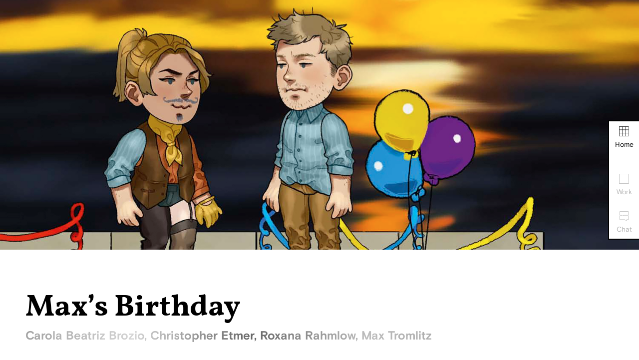

--- FILE ---
content_type: text/html; charset=UTF-8
request_url: https://archiv.ue-germany.com/graduate/carola-beatriz-brozio-christopher-etmer-roxana-rahmlow-max-tromlitz/
body_size: 11502
content:
<!doctype html>
<html class="">
<head>
  <meta charset="UTF-8" />
  <meta http-equiv="Content-Type" content="text/html; charset=UTF-8" />
  <meta http-equiv="X-UA-Compatible" content="IE=edge">
  <meta name="viewport"
        content="width=device-width, initial-scale=1, viewport-fit=cover">
  <meta name='robots' content='index, follow, max-snippet:-1, max-image-preview:large, max-video-preview:-1' />
	<style>img:is([sizes="auto" i], [sizes^="auto," i]) { contain-intrinsic-size: 3000px 1500px }</style>
	
<!-- The SEO Framework by Sybre Waaijer -->
<meta name="robots" content="max-snippet:-1,max-image-preview:standard,max-video-preview:-1" />
<link rel="canonical" href="https://archiv.ue-germany.com/graduate/carola-beatriz-brozio-christopher-etmer-roxana-rahmlow-max-tromlitz/" />
<meta name="description" content="You wake up on a boat. It belongs to Max’s parents. It was where Max and her many friends enjoyed celebrating her birthday. Waking up, you see that you forgot…" />
<meta property="og:type" content="article" />
<meta property="og:locale" content="en_US" />
<meta property="og:site_name" content="ArchivUE" />
<meta property="og:title" content="Carola Beatriz Brozio, Christopher Etmer, Roxana Rahmlow, Max Tromlitz › ArchivUE" />
<meta property="og:description" content="You wake up on a boat. It belongs to Max’s parents. It was where Max and her many friends enjoyed celebrating her birthday. Waking up, you see that you forgot to give Max her birthday present and you…" />
<meta property="og:url" content="https://archiv.ue-germany.com/graduate/carola-beatriz-brozio-christopher-etmer-roxana-rahmlow-max-tromlitz/" />
<meta property="og:image" content="https://storage.googleapis.com/stateless-archiv-ue-germany-co/2020/10/Christopher-Etmer2.jpg" />
<meta property="og:image" content="https://storage.googleapis.com/stateless-archiv-ue-germany-co/2020/10/Christopher-Etmer2.jpg" />
<meta property="og:image" content="https://storage.googleapis.com/stateless-archiv-ue-germany-co/2020/10/Christopher-Etmer1.jpg" />
<meta property="og:image" content="https://storage.googleapis.com/stateless-archiv-ue-germany-co/2020/10/Christopher-Etmer3.jpg" />
<meta property="article:published_time" content="2020-10-26T10:00:35+00:00" />
<meta property="article:modified_time" content="2021-06-15T06:58:45+00:00" />
<meta name="twitter:card" content="summary_large_image" />
<meta name="twitter:title" content="Carola Beatriz Brozio, Christopher Etmer, Roxana Rahmlow, Max Tromlitz › ArchivUE" />
<meta name="twitter:description" content="You wake up on a boat. It belongs to Max’s parents. It was where Max and her many friends enjoyed celebrating her birthday. Waking up, you see that you forgot to give Max her birthday present and you…" />
<meta name="twitter:image" content="https://storage.googleapis.com/stateless-archiv-ue-germany-co/2020/10/Christopher-Etmer2.jpg" />
<script type="application/ld+json">{
    "@context": "https://schema.org",
    "@graph": [
        {
            "@type": "WebSite",
            "@id": "https://archiv.ue-germany.com/#/schema/WebSite",
            "url": "https://archiv.ue-germany.com/",
            "name": "ArchivUE",
            "inLanguage": "en-US",
            "potentialAction": {
                "@type": "SearchAction",
                "target": {
                    "@type": "EntryPoint",
                    "urlTemplate": "https://archiv.ue-germany.com/search/{search_term_string}/"
                },
                "query-input": "required name=search_term_string"
            },
            "publisher": {
                "@type": "Organization",
                "@id": "https://archiv.ue-germany.com/#/schema/Organization",
                "name": "ArchivUE",
                "url": "https://archiv.ue-germany.com/",
                "logo": {
                    "@type": "ImageObject",
                    "url": "https://storage.googleapis.com/stateless-archiv-ue-germany-co/2021/01/favicon_normal.jpg",
                    "contentUrl": "https://storage.googleapis.com/stateless-archiv-ue-germany-co/2021/01/favicon_normal.jpg",
                    "width": 483,
                    "height": 483,
                    "contentSize": "21693"
                }
            }
        },
        {
            "@type": "WebPage",
            "@id": "https://archiv.ue-germany.com/graduate/carola-beatriz-brozio-christopher-etmer-roxana-rahmlow-max-tromlitz/",
            "url": "https://archiv.ue-germany.com/graduate/carola-beatriz-brozio-christopher-etmer-roxana-rahmlow-max-tromlitz/",
            "name": "Carola Beatriz Brozio, Christopher Etmer, Roxana Rahmlow, Max Tromlitz › ArchivUE",
            "description": "You wake up on a boat. It belongs to Max’s parents. It was where Max and her many friends enjoyed celebrating her birthday. Waking up, you see that you forgot…",
            "inLanguage": "en-US",
            "isPartOf": {
                "@id": "https://archiv.ue-germany.com/#/schema/WebSite"
            },
            "breadcrumb": {
                "@type": "BreadcrumbList",
                "@id": "https://archiv.ue-germany.com/#/schema/BreadcrumbList",
                "itemListElement": [
                    {
                        "@type": "ListItem",
                        "position": 1,
                        "item": "https://archiv.ue-germany.com/",
                        "name": "ArchivUE"
                    },
                    {
                        "@type": "ListItem",
                        "position": 2,
                        "item": "https://archiv.ue-germany.com/blog/project/",
                        "name": "Archives: Projects"
                    },
                    {
                        "@type": "ListItem",
                        "position": 3,
                        "item": "https://archiv.ue-germany.com/blog/campus/berlin/",
                        "name": "Campus: Berlin"
                    },
                    {
                        "@type": "ListItem",
                        "position": 4,
                        "name": "Carola Beatriz Brozio, Christopher Etmer, Roxana Rahmlow, Max Tromlitz"
                    }
                ]
            },
            "potentialAction": {
                "@type": "ReadAction",
                "target": "https://archiv.ue-germany.com/graduate/carola-beatriz-brozio-christopher-etmer-roxana-rahmlow-max-tromlitz/"
            },
            "datePublished": "2020-10-26T10:00:35+00:00",
            "dateModified": "2021-06-15T06:58:45+00:00",
            "author": {
                "@type": "Person",
                "@id": "https://archiv.ue-germany.com/#/schema/Person/c58efc95023e3a9b4da1dd7ec683f4ab",
                "name": "Sunil"
            }
        }
    ]
}</script>
<!-- / The SEO Framework by Sybre Waaijer | 5.83ms meta | 0.13ms boot -->


	<!-- This site is optimized with the Yoast SEO plugin v26.5 - https://yoast.com/wordpress/plugins/seo/ -->
	<title>Carola Beatriz Brozio, Christopher Etmer, Roxana Rahmlow, Max Tromlitz - ArchivUE</title>
	<link rel="canonical" href="https://archiv.ue-germany.com/graduate/carola-beatriz-brozio-christopher-etmer-roxana-rahmlow-max-tromlitz/" />
	<meta property="og:locale" content="en_US" />
	<meta property="og:type" content="article" />
	<meta property="og:title" content="Carola Beatriz Brozio, Christopher Etmer, Roxana Rahmlow, Max Tromlitz - ArchivUE" />
	<meta property="og:url" content="https://archiv.ue-germany.com/graduate/carola-beatriz-brozio-christopher-etmer-roxana-rahmlow-max-tromlitz/" />
	<meta property="og:site_name" content="ArchivUE" />
	<meta property="article:modified_time" content="2021-06-15T06:58:45+00:00" />
	<meta property="og:image" content="https://storage.googleapis.com/stateless-archiv-ue-germany-co/2020/10/Christopher-Etmer2.jpg" />
	<meta name="twitter:card" content="summary_large_image" />
	<script type="application/ld+json" class="yoast-schema-graph">{"@context":"https://schema.org","@graph":[{"@type":"WebPage","@id":"https://archiv.ue-germany.com/graduate/carola-beatriz-brozio-christopher-etmer-roxana-rahmlow-max-tromlitz/","url":"https://archiv.ue-germany.com/graduate/carola-beatriz-brozio-christopher-etmer-roxana-rahmlow-max-tromlitz/","name":"Carola Beatriz Brozio, Christopher Etmer, Roxana Rahmlow, Max Tromlitz - ArchivUE","isPartOf":{"@id":"https://archiv.ue-germany.com/#website"},"primaryImageOfPage":{"@id":"https://archiv.ue-germany.com/graduate/carola-beatriz-brozio-christopher-etmer-roxana-rahmlow-max-tromlitz/#primaryimage"},"image":{"@id":"https://archiv.ue-germany.com/graduate/carola-beatriz-brozio-christopher-etmer-roxana-rahmlow-max-tromlitz/#primaryimage"},"thumbnailUrl":"https://storage.googleapis.com/stateless-archiv-ue-germany-co/2020/10/Christopher-Etmer2.jpg","datePublished":"2020-10-26T10:00:35+00:00","dateModified":"2021-06-15T06:58:45+00:00","breadcrumb":{"@id":"https://archiv.ue-germany.com/graduate/carola-beatriz-brozio-christopher-etmer-roxana-rahmlow-max-tromlitz/#breadcrumb"},"inLanguage":"en-US","potentialAction":[{"@type":"ReadAction","target":["https://archiv.ue-germany.com/graduate/carola-beatriz-brozio-christopher-etmer-roxana-rahmlow-max-tromlitz/"]}]},{"@type":"ImageObject","inLanguage":"en-US","@id":"https://archiv.ue-germany.com/graduate/carola-beatriz-brozio-christopher-etmer-roxana-rahmlow-max-tromlitz/#primaryimage","url":"https://storage.googleapis.com/stateless-archiv-ue-germany-co/2020/10/Christopher-Etmer2.jpg","contentUrl":"https://storage.googleapis.com/stateless-archiv-ue-germany-co/2020/10/Christopher-Etmer2.jpg"},{"@type":"BreadcrumbList","@id":"https://archiv.ue-germany.com/graduate/carola-beatriz-brozio-christopher-etmer-roxana-rahmlow-max-tromlitz/#breadcrumb","itemListElement":[{"@type":"ListItem","position":1,"name":"Home","item":"https://archiv.ue-germany.com/"},{"@type":"ListItem","position":2,"name":"Projects","item":"https://archiv.ue-germany.com/blog/project/"},{"@type":"ListItem","position":3,"name":"Carola Beatriz Brozio, Christopher Etmer, Roxana Rahmlow, Max Tromlitz"}]},{"@type":"WebSite","@id":"https://archiv.ue-germany.com/#website","url":"https://archiv.ue-germany.com/","name":"ArchivUE","description":"","potentialAction":[{"@type":"SearchAction","target":{"@type":"EntryPoint","urlTemplate":"https://archiv.ue-germany.com/?s={search_term_string}"},"query-input":{"@type":"PropertyValueSpecification","valueRequired":true,"valueName":"search_term_string"}}],"inLanguage":"en-US"}]}</script>
	<!-- / Yoast SEO plugin. -->


<link rel="alternate" type="application/rss+xml" title="ArchivUE &raquo; Carola Beatriz Brozio, Christopher Etmer, Roxana Rahmlow, Max Tromlitz Comments Feed" href="https://archiv.ue-germany.com/graduate/carola-beatriz-brozio-christopher-etmer-roxana-rahmlow-max-tromlitz/feed/" />
<script type="text/javascript">
/* <![CDATA[ */
window._wpemojiSettings = {"baseUrl":"https:\/\/s.w.org\/images\/core\/emoji\/16.0.1\/72x72\/","ext":".png","svgUrl":"https:\/\/s.w.org\/images\/core\/emoji\/16.0.1\/svg\/","svgExt":".svg","source":{"wpemoji":"https:\/\/archiv.ue-germany.com\/wp-includes\/js\/wp-emoji.js?ver=6.8.3","twemoji":"https:\/\/archiv.ue-germany.com\/wp-includes\/js\/twemoji.js?ver=6.8.3"}};
/**
 * @output wp-includes/js/wp-emoji-loader.js
 */

/**
 * Emoji Settings as exported in PHP via _print_emoji_detection_script().
 * @typedef WPEmojiSettings
 * @type {object}
 * @property {?object} source
 * @property {?string} source.concatemoji
 * @property {?string} source.twemoji
 * @property {?string} source.wpemoji
 * @property {?boolean} DOMReady
 * @property {?Function} readyCallback
 */

/**
 * Support tests.
 * @typedef SupportTests
 * @type {object}
 * @property {?boolean} flag
 * @property {?boolean} emoji
 */

/**
 * IIFE to detect emoji support and load Twemoji if needed.
 *
 * @param {Window} window
 * @param {Document} document
 * @param {WPEmojiSettings} settings
 */
( function wpEmojiLoader( window, document, settings ) {
	if ( typeof Promise === 'undefined' ) {
		return;
	}

	var sessionStorageKey = 'wpEmojiSettingsSupports';
	var tests = [ 'flag', 'emoji' ];

	/**
	 * Checks whether the browser supports offloading to a Worker.
	 *
	 * @since 6.3.0
	 *
	 * @private
	 *
	 * @returns {boolean}
	 */
	function supportsWorkerOffloading() {
		return (
			typeof Worker !== 'undefined' &&
			typeof OffscreenCanvas !== 'undefined' &&
			typeof URL !== 'undefined' &&
			URL.createObjectURL &&
			typeof Blob !== 'undefined'
		);
	}

	/**
	 * @typedef SessionSupportTests
	 * @type {object}
	 * @property {number} timestamp
	 * @property {SupportTests} supportTests
	 */

	/**
	 * Get support tests from session.
	 *
	 * @since 6.3.0
	 *
	 * @private
	 *
	 * @returns {?SupportTests} Support tests, or null if not set or older than 1 week.
	 */
	function getSessionSupportTests() {
		try {
			/** @type {SessionSupportTests} */
			var item = JSON.parse(
				sessionStorage.getItem( sessionStorageKey )
			);
			if (
				typeof item === 'object' &&
				typeof item.timestamp === 'number' &&
				new Date().valueOf() < item.timestamp + 604800 && // Note: Number is a week in seconds.
				typeof item.supportTests === 'object'
			) {
				return item.supportTests;
			}
		} catch ( e ) {}
		return null;
	}

	/**
	 * Persist the supports in session storage.
	 *
	 * @since 6.3.0
	 *
	 * @private
	 *
	 * @param {SupportTests} supportTests Support tests.
	 */
	function setSessionSupportTests( supportTests ) {
		try {
			/** @type {SessionSupportTests} */
			var item = {
				supportTests: supportTests,
				timestamp: new Date().valueOf()
			};

			sessionStorage.setItem(
				sessionStorageKey,
				JSON.stringify( item )
			);
		} catch ( e ) {}
	}

	/**
	 * Checks if two sets of Emoji characters render the same visually.
	 *
	 * This is used to determine if the browser is rendering an emoji with multiple data points
	 * correctly. set1 is the emoji in the correct form, using a zero-width joiner. set2 is the emoji
	 * in the incorrect form, using a zero-width space. If the two sets render the same, then the browser
	 * does not support the emoji correctly.
	 *
	 * This function may be serialized to run in a Worker. Therefore, it cannot refer to variables from the containing
	 * scope. Everything must be passed by parameters.
	 *
	 * @since 4.9.0
	 *
	 * @private
	 *
	 * @param {CanvasRenderingContext2D} context 2D Context.
	 * @param {string} set1 Set of Emoji to test.
	 * @param {string} set2 Set of Emoji to test.
	 *
	 * @return {boolean} True if the two sets render the same.
	 */
	function emojiSetsRenderIdentically( context, set1, set2 ) {
		// Cleanup from previous test.
		context.clearRect( 0, 0, context.canvas.width, context.canvas.height );
		context.fillText( set1, 0, 0 );
		var rendered1 = new Uint32Array(
			context.getImageData(
				0,
				0,
				context.canvas.width,
				context.canvas.height
			).data
		);

		// Cleanup from previous test.
		context.clearRect( 0, 0, context.canvas.width, context.canvas.height );
		context.fillText( set2, 0, 0 );
		var rendered2 = new Uint32Array(
			context.getImageData(
				0,
				0,
				context.canvas.width,
				context.canvas.height
			).data
		);

		return rendered1.every( function ( rendered2Data, index ) {
			return rendered2Data === rendered2[ index ];
		} );
	}

	/**
	 * Checks if the center point of a single emoji is empty.
	 *
	 * This is used to determine if the browser is rendering an emoji with a single data point
	 * correctly. The center point of an incorrectly rendered emoji will be empty. A correctly
	 * rendered emoji will have a non-zero value at the center point.
	 *
	 * This function may be serialized to run in a Worker. Therefore, it cannot refer to variables from the containing
	 * scope. Everything must be passed by parameters.
	 *
	 * @since 6.8.2
	 *
	 * @private
	 *
	 * @param {CanvasRenderingContext2D} context 2D Context.
	 * @param {string} emoji Emoji to test.
	 *
	 * @return {boolean} True if the center point is empty.
	 */
	function emojiRendersEmptyCenterPoint( context, emoji ) {
		// Cleanup from previous test.
		context.clearRect( 0, 0, context.canvas.width, context.canvas.height );
		context.fillText( emoji, 0, 0 );

		// Test if the center point (16, 16) is empty (0,0,0,0).
		var centerPoint = context.getImageData(16, 16, 1, 1);
		for ( var i = 0; i < centerPoint.data.length; i++ ) {
			if ( centerPoint.data[ i ] !== 0 ) {
				// Stop checking the moment it's known not to be empty.
				return false;
			}
		}

		return true;
	}

	/**
	 * Determines if the browser properly renders Emoji that Twemoji can supplement.
	 *
	 * This function may be serialized to run in a Worker. Therefore, it cannot refer to variables from the containing
	 * scope. Everything must be passed by parameters.
	 *
	 * @since 4.2.0
	 *
	 * @private
	 *
	 * @param {CanvasRenderingContext2D} context 2D Context.
	 * @param {string} type Whether to test for support of "flag" or "emoji".
	 * @param {Function} emojiSetsRenderIdentically Reference to emojiSetsRenderIdentically function, needed due to minification.
	 * @param {Function} emojiRendersEmptyCenterPoint Reference to emojiRendersEmptyCenterPoint function, needed due to minification.
	 *
	 * @return {boolean} True if the browser can render emoji, false if it cannot.
	 */
	function browserSupportsEmoji( context, type, emojiSetsRenderIdentically, emojiRendersEmptyCenterPoint ) {
		var isIdentical;

		switch ( type ) {
			case 'flag':
				/*
				 * Test for Transgender flag compatibility. Added in Unicode 13.
				 *
				 * To test for support, we try to render it, and compare the rendering to how it would look if
				 * the browser doesn't render it correctly (white flag emoji + transgender symbol).
				 */
				isIdentical = emojiSetsRenderIdentically(
					context,
					'\uD83C\uDFF3\uFE0F\u200D\u26A7\uFE0F', // as a zero-width joiner sequence
					'\uD83C\uDFF3\uFE0F\u200B\u26A7\uFE0F' // separated by a zero-width space
				);

				if ( isIdentical ) {
					return false;
				}

				/*
				 * Test for Sark flag compatibility. This is the least supported of the letter locale flags,
				 * so gives us an easy test for full support.
				 *
				 * To test for support, we try to render it, and compare the rendering to how it would look if
				 * the browser doesn't render it correctly ([C] + [Q]).
				 */
				isIdentical = emojiSetsRenderIdentically(
					context,
					'\uD83C\uDDE8\uD83C\uDDF6', // as the sequence of two code points
					'\uD83C\uDDE8\u200B\uD83C\uDDF6' // as the two code points separated by a zero-width space
				);

				if ( isIdentical ) {
					return false;
				}

				/*
				 * Test for English flag compatibility. England is a country in the United Kingdom, it
				 * does not have a two letter locale code but rather a five letter sub-division code.
				 *
				 * To test for support, we try to render it, and compare the rendering to how it would look if
				 * the browser doesn't render it correctly (black flag emoji + [G] + [B] + [E] + [N] + [G]).
				 */
				isIdentical = emojiSetsRenderIdentically(
					context,
					// as the flag sequence
					'\uD83C\uDFF4\uDB40\uDC67\uDB40\uDC62\uDB40\uDC65\uDB40\uDC6E\uDB40\uDC67\uDB40\uDC7F',
					// with each code point separated by a zero-width space
					'\uD83C\uDFF4\u200B\uDB40\uDC67\u200B\uDB40\uDC62\u200B\uDB40\uDC65\u200B\uDB40\uDC6E\u200B\uDB40\uDC67\u200B\uDB40\uDC7F'
				);

				return ! isIdentical;
			case 'emoji':
				/*
				 * Does Emoji 16.0 cause the browser to go splat?
				 *
				 * To test for Emoji 16.0 support, try to render a new emoji: Splatter.
				 *
				 * The splatter emoji is a single code point emoji. Testing for browser support
				 * required testing the center point of the emoji to see if it is empty.
				 *
				 * 0xD83E 0xDEDF (\uD83E\uDEDF) == 🫟 Splatter.
				 *
				 * When updating this test, please ensure that the emoji is either a single code point
				 * or switch to using the emojiSetsRenderIdentically function and testing with a zero-width
				 * joiner vs a zero-width space.
				 */
				var notSupported = emojiRendersEmptyCenterPoint( context, '\uD83E\uDEDF' );
				return ! notSupported;
		}

		return false;
	}

	/**
	 * Checks emoji support tests.
	 *
	 * This function may be serialized to run in a Worker. Therefore, it cannot refer to variables from the containing
	 * scope. Everything must be passed by parameters.
	 *
	 * @since 6.3.0
	 *
	 * @private
	 *
	 * @param {string[]} tests Tests.
	 * @param {Function} browserSupportsEmoji Reference to browserSupportsEmoji function, needed due to minification.
	 * @param {Function} emojiSetsRenderIdentically Reference to emojiSetsRenderIdentically function, needed due to minification.
	 * @param {Function} emojiRendersEmptyCenterPoint Reference to emojiRendersEmptyCenterPoint function, needed due to minification.
	 *
	 * @return {SupportTests} Support tests.
	 */
	function testEmojiSupports( tests, browserSupportsEmoji, emojiSetsRenderIdentically, emojiRendersEmptyCenterPoint ) {
		var canvas;
		if (
			typeof WorkerGlobalScope !== 'undefined' &&
			self instanceof WorkerGlobalScope
		) {
			canvas = new OffscreenCanvas( 300, 150 ); // Dimensions are default for HTMLCanvasElement.
		} else {
			canvas = document.createElement( 'canvas' );
		}

		var context = canvas.getContext( '2d', { willReadFrequently: true } );

		/*
		 * Chrome on OS X added native emoji rendering in M41. Unfortunately,
		 * it doesn't work when the font is bolder than 500 weight. So, we
		 * check for bold rendering support to avoid invisible emoji in Chrome.
		 */
		context.textBaseline = 'top';
		context.font = '600 32px Arial';

		var supports = {};
		tests.forEach( function ( test ) {
			supports[ test ] = browserSupportsEmoji( context, test, emojiSetsRenderIdentically, emojiRendersEmptyCenterPoint );
		} );
		return supports;
	}

	/**
	 * Adds a script to the head of the document.
	 *
	 * @ignore
	 *
	 * @since 4.2.0
	 *
	 * @param {string} src The url where the script is located.
	 *
	 * @return {void}
	 */
	function addScript( src ) {
		var script = document.createElement( 'script' );
		script.src = src;
		script.defer = true;
		document.head.appendChild( script );
	}

	settings.supports = {
		everything: true,
		everythingExceptFlag: true
	};

	// Create a promise for DOMContentLoaded since the worker logic may finish after the event has fired.
	var domReadyPromise = new Promise( function ( resolve ) {
		document.addEventListener( 'DOMContentLoaded', resolve, {
			once: true
		} );
	} );

	// Obtain the emoji support from the browser, asynchronously when possible.
	new Promise( function ( resolve ) {
		var supportTests = getSessionSupportTests();
		if ( supportTests ) {
			resolve( supportTests );
			return;
		}

		if ( supportsWorkerOffloading() ) {
			try {
				// Note that the functions are being passed as arguments due to minification.
				var workerScript =
					'postMessage(' +
					testEmojiSupports.toString() +
					'(' +
					[
						JSON.stringify( tests ),
						browserSupportsEmoji.toString(),
						emojiSetsRenderIdentically.toString(),
						emojiRendersEmptyCenterPoint.toString()
					].join( ',' ) +
					'));';
				var blob = new Blob( [ workerScript ], {
					type: 'text/javascript'
				} );
				var worker = new Worker( URL.createObjectURL( blob ), { name: 'wpTestEmojiSupports' } );
				worker.onmessage = function ( event ) {
					supportTests = event.data;
					setSessionSupportTests( supportTests );
					worker.terminate();
					resolve( supportTests );
				};
				return;
			} catch ( e ) {}
		}

		supportTests = testEmojiSupports( tests, browserSupportsEmoji, emojiSetsRenderIdentically, emojiRendersEmptyCenterPoint );
		setSessionSupportTests( supportTests );
		resolve( supportTests );
	} )
		// Once the browser emoji support has been obtained from the session, finalize the settings.
		.then( function ( supportTests ) {
			/*
			 * Tests the browser support for flag emojis and other emojis, and adjusts the
			 * support settings accordingly.
			 */
			for ( var test in supportTests ) {
				settings.supports[ test ] = supportTests[ test ];

				settings.supports.everything =
					settings.supports.everything && settings.supports[ test ];

				if ( 'flag' !== test ) {
					settings.supports.everythingExceptFlag =
						settings.supports.everythingExceptFlag &&
						settings.supports[ test ];
				}
			}

			settings.supports.everythingExceptFlag =
				settings.supports.everythingExceptFlag &&
				! settings.supports.flag;

			// Sets DOMReady to false and assigns a ready function to settings.
			settings.DOMReady = false;
			settings.readyCallback = function () {
				settings.DOMReady = true;
			};
		} )
		.then( function () {
			return domReadyPromise;
		} )
		.then( function () {
			// When the browser can not render everything we need to load a polyfill.
			if ( ! settings.supports.everything ) {
				settings.readyCallback();

				var src = settings.source || {};

				if ( src.concatemoji ) {
					addScript( src.concatemoji );
				} else if ( src.wpemoji && src.twemoji ) {
					addScript( src.twemoji );
					addScript( src.wpemoji );
				}
			}
		} );
} )( window, document, window._wpemojiSettings );

/* ]]> */
</script>
<style id='wp-emoji-styles-inline-css' type='text/css'>

	img.wp-smiley, img.emoji {
		display: inline !important;
		border: none !important;
		box-shadow: none !important;
		height: 1em !important;
		width: 1em !important;
		margin: 0 0.07em !important;
		vertical-align: -0.1em !important;
		background: none !important;
		padding: 0 !important;
	}
</style>
<style id='safe-svg-svg-icon-style-inline-css' type='text/css'>
.safe-svg-cover{text-align:center}.safe-svg-cover .safe-svg-inside{display:inline-block;max-width:100%}.safe-svg-cover svg{fill:currentColor;height:100%;max-height:100%;max-width:100%;width:100%}

</style>
<link rel='stylesheet' id='ue-gutenberg-css' href='https://archiv.ue-germany.com/wp-content/plugins/ue/styles-editor.css?ver=1765715361' type='text/css' media='all' />
<link rel='stylesheet' id='custom-styles-css' href='https://archiv.ue-germany.com/wp-content/themes/archivueupdate/styles-ext.css?ver=6.8.3' type='text/css' media='all' />
<link rel='stylesheet' id='archivue-fancybox-css' href='https://archiv.ue-germany.com/wp-content/themes/archivueupdate/assets/build/jquery.fancybox.css?ver=1718456916' type='text/css' media='all' />
<link rel='stylesheet' id='wp-block-library-css' href='https://archiv.ue-germany.com/wp-includes/css/dist/block-library/style.css?ver=6.8.3' type='text/css' media='all' />
<link rel='stylesheet' id='ue-styles-css' href='https://archiv.ue-germany.com/wp-content/themes/archivueupdate/assets/build/styles.css?ver=6.8.3' type='text/css' media='all' />
<script type="text/javascript" src="https://archiv.ue-germany.com/wp-includes/js/dist/development/react-refresh-runtime.js?ver=8f1acdfb845f670b0ef2" id="wp-react-refresh-runtime-js"></script>
<script type="text/javascript" src="https://archiv.ue-germany.com/wp-includes/js/dist/development/react-refresh-entry.js?ver=461b2e321e6e009f2209" id="wp-react-refresh-entry-js"></script>
<script type="text/javascript" src="https://archiv.ue-germany.com/wp-includes/js/dist/hooks.js?ver=be67dc331e61e06d52fa" id="wp-hooks-js"></script>
<script type="text/javascript" src="https://archiv.ue-germany.com/wp-includes/js/dist/i18n.js?ver=5edc734adb78e0d7d00e" id="wp-i18n-js"></script>
<script type="text/javascript" id="wp-i18n-js-after">
/* <![CDATA[ */
wp.i18n.setLocaleData( { 'text direction\u0004ltr': [ 'ltr' ] } );
/* ]]> */
</script>
<script type="text/javascript" src="https://archiv.ue-germany.com/wp-includes/js/dist/dom-ready.js?ver=5b9fa8df0892dc9a7c41" id="wp-dom-ready-js"></script>
<script type="text/javascript" src="https://archiv.ue-germany.com/wp-includes/js/dist/a11y.js?ver=604a4359a838a9073d9f" id="wp-a11y-js"></script>
<script type="text/javascript" src="https://archiv.ue-germany.com/wp-includes/js/jquery/jquery.js?ver=3.7.1" id="jquery-core-js"></script>
<script type="text/javascript" src="https://archiv.ue-germany.com/wp-includes/js/jquery/jquery-migrate.js?ver=3.4.1" id="jquery-migrate-js"></script>
<script type="text/javascript" src="https://archiv.ue-germany.com/wp-includes/js/jquery/ui/core.js?ver=1.13.3" id="jquery-ui-core-js"></script>
<script type="text/javascript" src="https://archiv.ue-germany.com/wp-includes/js/jquery/ui/mouse.js?ver=1.13.3" id="jquery-ui-mouse-js"></script>
<script type="text/javascript" src="https://archiv.ue-germany.com/wp-includes/js/jquery/ui/sortable.js?ver=1.13.3" id="jquery-ui-sortable-js"></script>
<script type="text/javascript" src="https://archiv.ue-germany.com/wp-includes/js/jquery/ui/resizable.js?ver=1.13.3" id="jquery-ui-resizable-js"></script>
<script type="text/javascript" src="https://archiv.ue-germany.com/wp-content/plugins/advanced-custom-fields-pro/assets/build/js/acf.min.js?ver=6.7.0.1" id="acf-js"></script>
<script type="text/javascript" src="https://archiv.ue-germany.com/wp-content/plugins/advanced-custom-fields-pro/assets/build/js/acf-input.min.js?ver=6.7.0.1" id="acf-input-js"></script>
<script type="text/javascript" src="https://archiv.ue-germany.com/wp-content/plugins/ACF-Conditional-Taxonomy-Rules-master/includes/input_conditional_taxonomy.js?ver=3.0.0" id="acf-input-conditional-taxonomy-js"></script>
<link rel="https://api.w.org/" href="https://archiv.ue-germany.com/wp-json/" /><link rel="alternate" title="JSON" type="application/json" href="https://archiv.ue-germany.com/wp-json/wp/v2/project/8975" /><link rel="EditURI" type="application/rsd+xml" title="RSD" href="https://archiv.ue-germany.com/xmlrpc.php?rsd" />
<link rel="alternate" title="oEmbed (JSON)" type="application/json+oembed" href="https://archiv.ue-germany.com/wp-json/oembed/1.0/embed?url=https%3A%2F%2Farchiv.ue-germany.com%2Fgraduate%2Fcarola-beatriz-brozio-christopher-etmer-roxana-rahmlow-max-tromlitz%2F" />
<link rel="alternate" title="oEmbed (XML)" type="text/xml+oembed" href="https://archiv.ue-germany.com/wp-json/oembed/1.0/embed?url=https%3A%2F%2Farchiv.ue-germany.com%2Fgraduate%2Fcarola-beatriz-brozio-christopher-etmer-roxana-rahmlow-max-tromlitz%2F&#038;format=xml" />
<style>@font-face {
  font-family: "basisgrotesquepro";
  src: url("https://archiv.ue-germany.com//wp-content/themes/archivueupdate/assets/fonts/BasisGrotesquePro.woff") format("woff");
  font-weight: normal;
}
@font-face {
  font-family: "basisgrotesquepro";
  src: url("https://archiv.ue-germany.com//wp-content/themes/archivueupdate/assets/fonts/BasisGrotesquePro-Bold.woff") format("woff");
  font-weight: bold;
}
@font-face {
  font-family: "vollkorn";
  src: url("https://archiv.ue-germany.com//wp-content/themes/archivueupdate/assets/fonts/Vollkorn-Regular.woff2") format("woff2");
  font-weight: normal;
}
@font-face {
  font-family: "vollkorn";
  src: url("https://archiv.ue-germany.com//wp-content/themes/archivueupdate/assets/fonts/Vollkorn-Bold.woff") format("woff");
  font-weight: bold;
}
.editor-template-validation-notice {
display: none;
}
</style><link rel="icon" href="https://storage.googleapis.com/stateless-archiv-ue-germany-co/2021/01/favicon_normal-150x150.jpg" sizes="32x32" />
<link rel="icon" href="https://storage.googleapis.com/stateless-archiv-ue-germany-co/2021/01/favicon_normal-300x300.jpg" sizes="192x192" />
<link rel="apple-touch-icon" href="https://storage.googleapis.com/stateless-archiv-ue-germany-co/2021/01/favicon_normal-300x300.jpg" />
<meta name="msapplication-TileImage" content="https://storage.googleapis.com/stateless-archiv-ue-germany-co/2021/01/favicon_normal-300x300.jpg" />
  <style>
      body {
          visibility: hidden;
      }
  </style>
</head>

<body class="wp-singular project-template-default single single-project postid-8975 wp-theme-archivueupdate project-carola-beatriz-brozio-christopher-etmer-roxana-rahmlow-max-tromlitz">


    <div class="container">
      <ul class="project__nav">
        <li>
          <a class="home"
             href="https://archiv.ue-germany.com">
            <img src="https://archiv.ue-germany.com/wp-content/themes/archivueupdate/assets/img/icon-home.svg"
                 alt="home-icon" />Home</a>
        </li>
        <div>
          <li>
            <a href="#work">
              <img src="https://archiv.ue-germany.com/wp-content/themes/archivueupdate/assets/img/icon-work.svg"
                   alt="work-icon" />Work
            </a>
          </li>
                    <li>
            <a href="#comments">
              <img src="https://archiv.ue-germany.com/wp-content/themes/archivueupdate/assets/img/icon-comments.svg"
                   alt="comments-icon" />Chat
            </a>
          </li>
        </div>
      </ul>
      <div class="wp-block-archivue-project">

<div class="project__cover">
  

<figure class="wp-block-image size-full"><img src="https://storage.googleapis.com/stateless-archiv-ue-germany-co/2020/10/Christopher-Etmer2.jpg" alt="" class="wp-image-1761"></figure>


</div>


<div class="project__about">
  


<h1 class="wp-block-heading">Max’s Birthday</h1>



<h2 data-archivue-id="author">Carola Beatriz Brozio, Christopher Etmer, Roxana Rahmlow, Max Tromlitz</h2>


<p>You wake up on a boat. It belongs to Max’s parents. It was where Max and her many friends enjoyed celebrating her birthday. Waking up, you see that you forgot to give Max her birthday present and you ask the few people left on the boat where she went. This is what you tell Max’s parents the morning after the party when they realize that their little girl has gone.
</p>




</div>



<div class="project__tags">
      <a class="button button--silver">Project type: Graduate</a>
          <a class="button" href="https://archiv.ue-germany.com/?_programme=game_design_ba">Game Design B.A</a>
      <a class="button" href="https://archiv.ue-germany.com/?_campus=winter-2018-2019">Winter 2018/2019</a>
        <a class="button" href="https://archiv.ue-germany.com/?_campus=berlin">Campus Berlin</a>
      </div>






<div id="work" class="project__media">
  <div>
    

 <figure class="wp-block-image size-full"><img alt="" class="wp-image-1761 lazy" data-src="https://storage.googleapis.com/stateless-archiv-ue-germany-co/2020/10/Christopher-Etmer2.jpg"></figure> <figure class="wp-block-image size-full"><img alt="" class="wp-image-1760 lazy" data-src="https://storage.googleapis.com/stateless-archiv-ue-germany-co/2020/10/Christopher-Etmer1.jpg"></figure> <figure class="wp-block-image size-full"><img alt="" class="wp-image-1762 lazy" data-src="https://storage.googleapis.com/stateless-archiv-ue-germany-co/2020/10/Christopher-Etmer3.jpg"></figure>

  </div>
  </div>



</div>      
<div
  id="comments" >
      	<div id="respond" class="comment-respond">
		<h3 id="reply-title" class="comment-reply-title text-lg">Say hi!</h3> <small><a rel="nofollow" id="cancel-comment-reply-link" href="/graduate/carola-beatriz-brozio-christopher-etmer-roxana-rahmlow-max-tromlitz/#respond" style="display:none;">Cancel reply</a></small></h3><p class="must-log-in">You must be <a href="https://archiv.ue-germany.com/wp-login.php?redirect_to=https%3A%2F%2Farchiv.ue-germany.com%2Fgraduate%2Fcarola-beatriz-brozio-christopher-etmer-roxana-rahmlow-max-tromlitz%2F">logged in</a> to post a comment.</p>	</div><!-- #respond -->
	      </div>      <div class="project__nav-bottom">
                            <a href="https://archiv.ue-germany.com/graduate/olivia-lafabrie/">
            <img src="https://archiv.ue-germany.com/wp-content/themes/archivueupdate/assets/img/icon-arrow.svg" alt="" />
            <div>
              <span>Olivia Lafabrie</span>
            </div>
          </a>
                                    <a class="next" href="https://archiv.ue-germany.com/graduate/aline-baumann/">
            <div>
              <span>Aline Baumann</span>
            </div>
            <img src="https://archiv.ue-germany.com/wp-content/themes/archivueupdate/assets/img/icon-arrow.svg" alt="" />
          </a>
              </div>
    </div>
      <footer class="footer">
  <div class="footer__container">
    <div class="footer__inner">
      <div class="footer__content">
        <div class="container footer__newsletter">
          <div id="mc_embed_signup">
  <form
    action="https://ue-germany.us20.list-manage.com/subscribe/post?u=29c137ea6af49f68450490a93&amp;id=3376812076"
    method="post" id="mc-embedded-subscribe-form"
    name="mc-embedded-subscribe-form" class="validate" target="_blank"
    novalidate>
    <div id="mc_embed_signup_scroll">
      <h2>Stay in the loop</h2>
      <div class="mc-field-group">
        <label for="mce-EMAIL">Email Address </label>
        <input type="email" value="" name="EMAIL" class="required email"
               id="mce-EMAIL" placeholder="your@email.com">
      </div>
      <div id="mergeRow-gdpr"
           class="mergeRow gdpr-mergeRow content__gdprBlock mc-field-group">
        <div class="content__gdpr">
          <label>Marketing Permissions</label>
          <p>Please select all the ways you would like to hear from University
            of Europe for Applied Sciences:</p>
          <fieldset class="mc_fieldset gdprRequired mc-field-group"
                    name="interestgroup_field">
            <label class="checkbox subfield" for="gdpr_63663"><input
                type="checkbox" id="gdpr_63663" name="gdpr[63663]" value="Y"
                class="av-checkbox gdpr" checked><span>E-Mail</span> </label>
          </fieldset>
          <p>You can unsubscribe at any time by clicking the link in the footer
            of our emails. For information about our privacy practices, please
            visit our website.</p>
        </div>
        <div class="content__gdprLegal">
          <p>We use Mailchimp as our marketing platform. By clicking below to
            subscribe, you acknowledge that your information will be transferred
            to Mailchimp for processing. <a
              href="https://mailchimp.com/legal/terms" target="_blank">Learn
              more about Mailchimp's privacy practices here.</a></p>
        </div>
      </div>
      <div class="optionalParent">
        <div class="clear foot">
          <input style="padding-top: 0 !important; padding-bottom: 0 !important;" type="submit" value="Subscribe" name="subscribe"
                 id="mc-embedded-subscribe" class="button">
        </div>
      </div>
      <div id="mce-responses" class="clear foot">
        <div class="response" id="mce-error-response"
             style="display:none"></div>
        <div class="response" id="mce-success-response"
             style="display:none"></div>
      </div>
      <!-- real people should not fill this in and expect good things - do not remove this or risk form bot signups-->
      <div style="position: absolute; left: -5000px;" aria-hidden="true"><input
          type="text" name="b_29c137ea6af49f68450490a93_3376812076"
          tabindex="-1" value=""></div>
    </div>
  </form>
</div>
<script type='text/javascript'
        src='//s3.amazonaws.com/downloads.mailchimp.com/js/mc-validate.js'></script>
<script type='text/javascript'>(function($) {
    window.fnames = new Array();
    window.ftypes = new Array();
    fnames[0] = 'EMAIL';
    ftypes[0] = 'email';
    fnames[1] = 'FNAME';
    ftypes[1] = 'text';
    fnames[2] = 'LNAME';
    ftypes[2] = 'text';
    fnames[3] = 'ADDRESS';
    ftypes[3] = 'address';
    fnames[4] = 'PHONE';
    ftypes[4] = 'phone';
    fnames[5] = 'BIRTHDAY';
    ftypes[5] = 'birthday';
  }(jQuery));
  var $mcj = jQuery.noConflict(true);</script>
        </div>
        <div class="footer__content-inner footer__grid">
          <div class="footer__content-logo">
            <a href="https://www.ue-germany.com/de/studiengaenge?utm_source=Website&utm_medium=link&utm_campaign=uearchive" target="_blank">
              <img alt="logo" src="https://archiv.ue-germany.com/wp-content/themes/archivueupdate/assets/img/logo-white.png" />
            </a>
            <p>The Archivue is an online platform, in which all final projects
              of students of
              the Faculty Art & Design will be collected and presented on a
              long-term basis.</p>
          </div>
          <div class="footer__content-nav">
                          <div>
                <h2>Past Exhibitions</h2>
                <ul>
                                                            <li>
                        <a
                          href="https://archiv.ue-germany.com/exhibition-ws20">Winter 2020</a>
                      </li>
                                                                                <li>
                        <a
                          href="https://archiv.ue-germany.com/exhibition-ss21-ba">Summer 2021 B.A</a>
                      </li>
                                                                                <li>
                        <a
                          href="https://archiv.ue-germany.com/exhibition-ss21-ma">Summer 2021 M.A</a>
                      </li>
                                                                                <li>
                        <a
                          href="https://archiv.ue-germany.com/exhibition-ws21-berlin">Winter 2022 Berlin</a>
                      </li>
                                                                                <li>
                        <a
                          href="https://archiv.ue-germany.com/exhibition-ws21-hamburg">Winter 2022 Hamburg</a>
                      </li>
                                                      </ul>
              </div>
                          <div>
                <h2>Projects</h2>
                <ul>
                                                            <li>
                        <a
                          href="https://archiv.ue-germany.com?_programme=communication_design_ba">Communication Design (B.A)</a>
                      </li>
                                                                                <li>
                        <a
                          href="https://archiv.ue-germany.com?_programme=film_motion_design_ba">Film & Motion Design (B.A)</a>
                      </li>
                                                                                <li>
                        <a
                          href="https://archiv.ue-germany.com?_programme=game_design_ba">Game Design (B.A)</a>
                      </li>
                                                                                <li>
                        <a
                          href="https://archiv.ue-germany.com?_programme=illustration_ba">Illustration (B.A)</a>
                      </li>
                                                                                <li>
                        <a
                          href="https://archiv.ue-germany.com?_programme=innovation_design_management_ma">Innovation Design Management (M.A)</a>
                      </li>
                                                                                <li>
                        <a
                          href="https://archiv.ue-germany.com?_programme=media_spaces_ma">Media Spaces (M.A)</a>
                      </li>
                                                                                <li>
                        <a
                          href="https://archiv.ue-germany.com?_programme=photography_ba">Photography (B.A)</a>
                      </li>
                                                                                <li>
                        <a
                          href="https://archiv.ue-germany.com?_programme=photography_ma">Photography (M.A)</a>
                      </li>
                                                                                <li>
                        <a
                          href="https://archiv.ue-germany.com?_programme=visual_experience_design_ma">Visual & Experience Design (M.A)</a>
                      </li>
                                                      </ul>
              </div>
                          <div>
                <h2>General</h2>
                <ul>
                                                            <li>
                        <a
                          href="https://archiv.ue-germany.com/">Home</a>
                      </li>
                                                                                <li>
                        <a
                          href="https://archiv.ue-germany.com/impressum">Impressum</a>
                      </li>
                                                                                <li>
                        <a
                          href="https://archiv.ue-germany.com/kontakt">Kontakt</a>
                      </li>
                                                                                <li>
                        <a
                          href="https://archiv.ue-germany.com/login">Login</a>
                      </li>
                                                                                                                      <li>
                        <a
                          href="https://archiv.ue-germany.com/wp-login.php?action=lostpassword">Reset Password</a>
                      </li>
                                                      </ul>
              </div>
                      </div>
        </div>
      </div>
    </div>
  </div>
</footer>
<script type="speculationrules">
{"prefetch":[{"source":"document","where":{"and":[{"href_matches":"\/*"},{"not":{"href_matches":["\/wp-*.php","\/wp-admin\/*","\/wp-content\/uploads\/*","\/wp-content\/*","\/wp-content\/plugins\/*","\/wp-content\/themes\/archivueupdate\/*","\/*\\?(.+)"]}},{"not":{"selector_matches":"a[rel~=\"nofollow\"]"}},{"not":{"selector_matches":".no-prefetch, .no-prefetch a"}}]},"eagerness":"conservative"}]}
</script>
<script type="text/javascript" src="https://archiv.ue-germany.com/wp-includes/js/dist/vendor/react.js?ver=18.3.1.1" id="react-js"></script>
<script type="text/javascript" src="https://archiv.ue-germany.com/wp-includes/js/dist/vendor/react-jsx-runtime.js?ver=18.3.1" id="react-jsx-runtime-js"></script>
<script type="text/javascript" src="https://archiv.ue-germany.com/wp-includes/js/dist/autop.js?ver=a0567e518e6863383ace" id="wp-autop-js"></script>
<script type="text/javascript" src="https://archiv.ue-germany.com/wp-includes/js/dist/vendor/wp-polyfill.js?ver=3.15.0" id="wp-polyfill-js"></script>
<script type="text/javascript" src="https://archiv.ue-germany.com/wp-includes/js/dist/blob.js?ver=65d38acd0a443932b695" id="wp-blob-js"></script>
<script type="text/javascript" src="https://archiv.ue-germany.com/wp-includes/js/dist/block-serialization-default-parser.js?ver=1d1bef54e84a98f3efb9" id="wp-block-serialization-default-parser-js"></script>
<script type="text/javascript" src="https://archiv.ue-germany.com/wp-includes/js/dist/deprecated.js?ver=741e32edb0e7c2dd30da" id="wp-deprecated-js"></script>
<script type="text/javascript" src="https://archiv.ue-germany.com/wp-includes/js/dist/dom.js?ver=c52280a066e254c24ec7" id="wp-dom-js"></script>
<script type="text/javascript" src="https://archiv.ue-germany.com/wp-includes/js/dist/vendor/react-dom.js?ver=18.3.1.1" id="react-dom-js"></script>
<script type="text/javascript" src="https://archiv.ue-germany.com/wp-includes/js/dist/escape-html.js?ver=93558693d672af42c190" id="wp-escape-html-js"></script>
<script type="text/javascript" src="https://archiv.ue-germany.com/wp-includes/js/dist/element.js?ver=6bd445740b34f5eae604" id="wp-element-js"></script>
<script type="text/javascript" src="https://archiv.ue-germany.com/wp-includes/js/dist/is-shallow-equal.js?ver=58ed73f7376c883f832b" id="wp-is-shallow-equal-js"></script>
<script type="text/javascript" src="https://archiv.ue-germany.com/wp-includes/js/dist/keycodes.js?ver=2bad5660ad4ebde6540c" id="wp-keycodes-js"></script>
<script type="text/javascript" src="https://archiv.ue-germany.com/wp-includes/js/dist/priority-queue.js?ver=be4e4334602693fa7256" id="wp-priority-queue-js"></script>
<script type="text/javascript" src="https://archiv.ue-germany.com/wp-includes/js/dist/compose.js?ver=ccc1a46c6a7b3734d300" id="wp-compose-js"></script>
<script type="text/javascript" src="https://archiv.ue-germany.com/wp-includes/js/dist/private-apis.js?ver=18ea1d568a3bfd485afb" id="wp-private-apis-js"></script>
<script type="text/javascript" src="https://archiv.ue-germany.com/wp-includes/js/dist/redux-routine.js?ver=9473249104d09cb1245d" id="wp-redux-routine-js"></script>
<script type="text/javascript" src="https://archiv.ue-germany.com/wp-includes/js/dist/data.js?ver=2797f012cdb7d180a746" id="wp-data-js"></script>
<script type="text/javascript" id="wp-data-js-after">
/* <![CDATA[ */
( function() {
	var userId = 0;
	var storageKey = "WP_DATA_USER_" + userId;
	wp.data
		.use( wp.data.plugins.persistence, { storageKey: storageKey } );
} )();
/* ]]> */
</script>
<script type="text/javascript" src="https://archiv.ue-germany.com/wp-includes/js/dist/html-entities.js?ver=0d1913e5b8fb9137bad2" id="wp-html-entities-js"></script>
<script type="text/javascript" src="https://archiv.ue-germany.com/wp-includes/js/dist/rich-text.js?ver=bc76e6f025d3556aa54a" id="wp-rich-text-js"></script>
<script type="text/javascript" src="https://archiv.ue-germany.com/wp-includes/js/dist/shortcode.js?ver=37060a10de8dd991d95d" id="wp-shortcode-js"></script>
<script type="text/javascript" src="https://archiv.ue-germany.com/wp-includes/js/dist/warning.js?ver=4ecd4ff4d8fa94314090" id="wp-warning-js"></script>
<script type="text/javascript" src="https://archiv.ue-germany.com/wp-includes/js/dist/blocks.js?ver=e851ee8e9644a9abf7ed" id="wp-blocks-js"></script>
<script type="text/javascript" src="https://archiv.ue-germany.com/wp-includes/js/dist/url.js?ver=0d5442d059e14ea1b21e" id="wp-url-js"></script>
<script type="text/javascript" src="https://archiv.ue-germany.com/wp-includes/js/dist/api-fetch.js?ver=52446bd41c30bc419a05" id="wp-api-fetch-js"></script>
<script type="text/javascript" id="wp-api-fetch-js-after">
/* <![CDATA[ */
wp.apiFetch.use( wp.apiFetch.createRootURLMiddleware( "https://archiv.ue-germany.com/wp-json/" ) );
wp.apiFetch.nonceMiddleware = wp.apiFetch.createNonceMiddleware( "29fc006531" );
wp.apiFetch.use( wp.apiFetch.nonceMiddleware );
wp.apiFetch.use( wp.apiFetch.mediaUploadMiddleware );
wp.apiFetch.nonceEndpoint = "https://archiv.ue-germany.com/wp-admin/admin-ajax.php?action=rest-nonce";
/* ]]> */
</script>
<script type="text/javascript" src="https://archiv.ue-germany.com/wp-includes/js/dist/vendor/moment.js?ver=2.30.1" id="moment-js"></script>
<script type="text/javascript" id="moment-js-after">
/* <![CDATA[ */
moment.updateLocale( 'en_US', {"months":["January","February","March","April","May","June","July","August","September","October","November","December"],"monthsShort":["Jan","Feb","Mar","Apr","May","Jun","Jul","Aug","Sep","Oct","Nov","Dec"],"weekdays":["Sunday","Monday","Tuesday","Wednesday","Thursday","Friday","Saturday"],"weekdaysShort":["Sun","Mon","Tue","Wed","Thu","Fri","Sat"],"week":{"dow":1},"longDateFormat":{"LT":"g:i a","LTS":null,"L":null,"LL":"F j, Y","LLL":"F j, Y g:i a","LLLL":null}} );
/* ]]> */
</script>
<script type="text/javascript" src="https://archiv.ue-germany.com/wp-includes/js/dist/date.js?ver=93f88d98de5601d8a46d" id="wp-date-js"></script>
<script type="text/javascript" id="wp-date-js-after">
/* <![CDATA[ */
wp.date.setSettings( {"l10n":{"locale":"en_US","months":["January","February","March","April","May","June","July","August","September","October","November","December"],"monthsShort":["Jan","Feb","Mar","Apr","May","Jun","Jul","Aug","Sep","Oct","Nov","Dec"],"weekdays":["Sunday","Monday","Tuesday","Wednesday","Thursday","Friday","Saturday"],"weekdaysShort":["Sun","Mon","Tue","Wed","Thu","Fri","Sat"],"meridiem":{"am":"am","pm":"pm","AM":"AM","PM":"PM"},"relative":{"future":"%s from now","past":"%s ago","s":"a second","ss":"%d seconds","m":"a minute","mm":"%d minutes","h":"an hour","hh":"%d hours","d":"a day","dd":"%d days","M":"a month","MM":"%d months","y":"a year","yy":"%d years"},"startOfWeek":1},"formats":{"time":"g:i a","date":"F j, Y","datetime":"F j, Y g:i a","datetimeAbbreviated":"M j, Y g:i a"},"timezone":{"offset":1,"offsetFormatted":"1","string":"","abbr":""}} );
/* ]]> */
</script>
<script type="text/javascript" src="https://archiv.ue-germany.com/wp-includes/js/dist/primitives.js?ver=66632613c3c6b0ed6f76" id="wp-primitives-js"></script>
<script type="text/javascript" src="https://archiv.ue-germany.com/wp-includes/js/dist/components.js?ver=2f2a5ecdb5f215b015e6" id="wp-components-js"></script>
<script type="text/javascript" src="https://archiv.ue-germany.com/wp-includes/js/dist/keyboard-shortcuts.js?ver=c0e19c4aa8550cb4f71d" id="wp-keyboard-shortcuts-js"></script>
<script type="text/javascript" src="https://archiv.ue-germany.com/wp-includes/js/dist/commands.js?ver=afc09c8bf245fe46c7a0" id="wp-commands-js"></script>
<script type="text/javascript" src="https://archiv.ue-germany.com/wp-includes/js/dist/notices.js?ver=bb7ea4346f0c7a77df98" id="wp-notices-js"></script>
<script type="text/javascript" src="https://archiv.ue-germany.com/wp-includes/js/dist/preferences-persistence.js?ver=a5baddbc610561581693" id="wp-preferences-persistence-js"></script>
<script type="text/javascript" src="https://archiv.ue-germany.com/wp-includes/js/dist/preferences.js?ver=f49ac7669ac11f416b6f" id="wp-preferences-js"></script>
<script type="text/javascript" id="wp-preferences-js-after">
/* <![CDATA[ */
( function() {
				var serverData = false;
				var userId = "0";
				var persistenceLayer = wp.preferencesPersistence.__unstableCreatePersistenceLayer( serverData, userId );
				var preferencesStore = wp.preferences.store;
				wp.data.dispatch( preferencesStore ).setPersistenceLayer( persistenceLayer );
			} ) ();
/* ]]> */
</script>
<script type="text/javascript" src="https://archiv.ue-germany.com/wp-includes/js/dist/style-engine.js?ver=95bc9b8c9f4f0e8a6423" id="wp-style-engine-js"></script>
<script type="text/javascript" src="https://archiv.ue-germany.com/wp-includes/js/dist/token-list.js?ver=09fdc83606f766278b8b" id="wp-token-list-js"></script>
<script type="text/javascript" src="https://archiv.ue-germany.com/wp-includes/js/dist/block-editor.js?ver=915e7b96a5bc793b8673" id="wp-block-editor-js"></script>
<script type="text/javascript" src="https://archiv.ue-germany.com/wp-includes/js/dist/core-data.js?ver=70ddde93f4f568925186" id="wp-core-data-js"></script>
<script type="text/javascript" src="https://archiv.ue-germany.com/wp-includes/js/dist/media-utils.js?ver=6c862a9b6eee311930ac" id="wp-media-utils-js"></script>
<script type="text/javascript" src="https://archiv.ue-germany.com/wp-includes/js/dist/patterns.js?ver=ea1ca8506283289a8aeb" id="wp-patterns-js"></script>
<script type="text/javascript" src="https://archiv.ue-germany.com/wp-includes/js/dist/plugins.js?ver=7313a68349c296697e15" id="wp-plugins-js"></script>
<script type="text/javascript" src="https://archiv.ue-germany.com/wp-includes/js/dist/server-side-render.js?ver=5058284dc05b1b1b2661" id="wp-server-side-render-js"></script>
<script type="text/javascript" src="https://archiv.ue-germany.com/wp-includes/js/dist/viewport.js?ver=82036eb97185ee78762b" id="wp-viewport-js"></script>
<script type="text/javascript" src="https://archiv.ue-germany.com/wp-includes/js/dist/wordcount.js?ver=f5354b03b95c624877fb" id="wp-wordcount-js"></script>
<script type="text/javascript" src="https://archiv.ue-germany.com/wp-includes/js/dist/editor.js?ver=4faaac0109b050f1dbb2" id="wp-editor-js"></script>
<script type="text/javascript" id="wp-editor-js-after">
/* <![CDATA[ */
Object.assign( window.wp.editor, window.wp.oldEditor );
/* ]]> */
</script>
<script type="text/javascript" src="https://archiv.ue-germany.com/wp-content/themes/archivueupdate/assets/build/jquery.fancybox.js?ver=1718456916" id="archivue-fancybox-js"></script>
<script type="text/javascript" id="ue-scripts-js-extra">
/* <![CDATA[ */
var archivueAdmin = {"ajax":"https:\/\/archiv.ue-germany.com\/wp-admin\/admin-ajax.php"};
/* ]]> */
</script>
<script type="text/javascript" src="https://archiv.ue-germany.com/wp-content/themes/archivueupdate/assets/build/scripts.js?ver=6.8.3" id="ue-scripts-js"></script>
</body>
</html>


--- FILE ---
content_type: text/css; charset=UTF-8
request_url: https://archiv.ue-germany.com/wp-content/plugins/ue/styles-editor.css?ver=1765715361
body_size: 2184
content:
#tsf-inpost-box,.edit-post-sidebar .acf-postbox>.postbox-header,.components-panel__body:not(:only-of-type),
.edit-post-more-menu,
.block-editor-panel-color-gradient-settings,
.edit-post-sidebar__panel-tabs ul li+li,
.edit-post-header-toolbar__inserter-toggle,
.block-editor-post-preview__dropdown-content .components-dropdown-menu__menu .components-menu-group:first-of-type,
.components-dropdown.table-of-contents,
.edit-post-header-toolbar__list-view-toggle,
.block-editor-block-settings-menu,
.editor-post-taxonomies__hierarchical-terms-add,
.components-visually-hidden,
.project__profile-text .block-list-appender,
.edit-post-post-status,
.edit-post-post-status+div,
.edit-post-last-revision__panel,#permalink-manager,
.smush-stats,
.block-editor-block-inspector__advanced,
.block-editor-block-inspector .components-base-control:not(.components-range-control),
.acf-expand-details,
.block-editor-media-flow__url-input,
.edit-post-header-toolbar__inserter-toggle+.components-dropdown,
.block-list-appender
{
	display:none !important
}


.block-list-appender {

}
.components-placeholder.has-illustration .components-placeholder__label {
    opacity: 1 !important;
}
.block-editor-block-list__block[data-empty=true] [data-rich-text-placeholder],
.project__media-appender .components-placeholder__label,
.components-placeholder.is-large .components-placeholder__label,
.components-placeholder .components-placeholder__label {
    font-size: 20px;
    font-weight: 400;
}
.edit-post-visual-editor .components-button {
    font-size: 16px;
    padding: 8px 12px;
}
.project__about h1 {
    font-size: 28px;
}

.project__profile > .block-editor-inner-blocks > .block-editor-block-list__layout {
    grid-template-columns: 1fr 2fr;
    grid-gap: 20px;
    display: grid;
}

.project__about h2 {
    -webkit-background-clip: text;
    -moz-background-clip: text;
    -webkit-text-fill-color: rgba(0, 0, 0, 0);
    -moz-text-fill-color: rgba(0, 0, 0, 0);
    background-image: linear-gradient(90deg, rgba(162, 162, 162, 1) 0%, rgba(212, 212, 212, 1) 21%, rgba(102, 102, 102, 1) 44%, rgba(189, 189, 189, 1) 67%, rgba(145, 145, 145, 1) 100%);
    font-size: var(--text-md);
}
/*.block-editor-button-block-appender {
    display: none !important;
}*/

/*.wp-block-acf-media .block-editor-button-block-appender {
    display: block !important;
}*/

/*body .components-panel__body.archivue-document-panel{display:block !important}
.archivue-document-panel__section h2{font-size:1.25rem;margin-bottom:1rem}
.archivue-document-panel__section h3{margin-bottom:.5rem}
.archivue-document-panel__section p{margin-bottom:0;color:#646970}
.archivue-document-panel__section p+p{margin-top:.5em}
.archivue-document-panel__section div+div{margin-top:.75rem}
.archivue-document-panel__section+.archivue-document-panel__section{margin-top:1.25rem}
.archivue-document-panel__button{display:flex;align-items:center}
.archivue-document-panel__button .dashicons,
.archivue-document-panel__button .dashicons-before:before{font-size:20px !important;width:20px !important;margin-right:.125rem !important}
.archivue-document-panel__email{display:flex;align-items:center}
.archivue-document-panel .components-panel__body-toggle{box-shadow:none !important}
.archivue-document-panel .components-panel__body-toggle:before{content:url("data:image/svg+xml; utf8, <svg class=%27acf-accordion-icon%27 width=%2724px%27 height=%2724px%27 viewBox=%270 0 24 24%27 xmlns=%27http://www.w3.org/2000/svg%27 role=%27img%27 aria-hidden=%27true%27 focusable=%27false%27><g><path fill=%27none%27 d=%27M0,0h24v24H0V0z%27></path></g><g><path d=%27M7.41,8.59L12,13.17l4.59-4.58L18,10l-6,6l-6-6L7.41,8.59z%27></path></g></svg>");position:absolute;top:50%;transform:translateY(-50%);right:10px;height:24px;width:24px;transform-origin:center center}
.archivue-document-panel svg{display:none}
.archivue-document-panel .dashicons,.archivue-document-panel .dashicons-before:before{font-size:14px;width:16px;display:flex;align-items:center;justify-content:center;color:var(--wp-admin-theme-color-darker-20)}
.archivue-document-panel.is-opened .components-panel__body-toggle:before{transform:translateY(-50%) rotate(180deg)}
.block-editor-block-toolbar div.components-toolbar-group:not(.media-replace-flow):not(.block-editor-block-toolbar__block-controls){display:none}
body.is-archivue-core-image div.edit-post-header-toolbar__block-toolbar>div>div:nth-child(3),body.is-archivue-core-video div.edit-post-header-toolbar__block-toolbar>div>div:nth-child(3),body.is-archivue-core-audio div.edit-post-header-toolbar__block-toolbar>div>div:nth-child(3){display:flex !important}
body.is-archivue-core-image div.block-editor-block-toolbar div:nth-child(3),body.is-archivue-core-video div.block-editor-block-toolbar div:nth-child(3),body.is-archivue-core-audio div.block-editor-block-toolbar div:nth-child(3){display:flex !important}
body.is-archivue-core-file div.edit-post-header-toolbar__block-toolbar>div>div:nth-child(2)>div:nth-child(2){display:flex !important}
@media(min-width: 1280px){body.is-archivue-core-file .components-toolbar-group.media-replace-flow>button{top:-6px}
}
body.post-type-publication div.block-editor-block-toolbar div:nth-child(3){display:flex !important}
.components-modal__frame{animation:none !important}
.components-guide__page img{object-fit:cover}
.interface-interface-skeleton__content{overflow-y:auto;overflow-x:hidden}
.edit-post-layout .interface-interface-skeleton__content{background:#fff}
.archivue-role-contributor .attachments-browser .media-toolbar,.archivue-role-contributor #wpadminbar,.archivue-role-contributor .editor-post-switch-to-draft,.archivue-role-contributor .edit-post-fullscreen-mode-close{display:none}
.archivue-role-contributor .attachments-browser .attachments-wrapper{top:0 !important;padding-top:6px}
.archivue-role-contributor #wpbody{padding-top:0 !important}
.archivue-role-contributor .interface-interface-skeleton{top:0 !important}
@media(min-width: 600px){.archivue-role-contributor .edit-post-header-toolbar__left{padding-left:10px}
}
.is-archivue-core-gallery .edit-post-sidebar__panel-tabs ul li+li,.is-archivue-acf-embed .edit-post-sidebar__panel-tabs ul li+li,.is-archivue-acf-profile-links .edit-post-sidebar__panel-tabs ul li+li{display:block !important}
body.wp-admin.block-editor-page .block-editor-block-toolbar__block-controls .components-toolbar-group,body.wp-admin.block-editor-page.is-archivue-acf-embed .block-editor-block-toolbar__slot .components-toolbar-group,body.wp-admin.block-editor-page.is-archivue-acf-profile-links .block-editor-block-toolbar__slot .components-toolbar-group{display:flex !important}
.block-editor-page .project__embed iframe{pointer-events:none}
.components-placeholder.components-placeholder{padding:3rem 1rem}
.components-placeholder__label{line-height:1;font-size:18pt !important;font-weight:normal !important}
.components-placeholder__fieldset .components-button{margin-bottom:0}
.components-drop-zone+.components-form-file-upload,.components-form-file-upload+button,.components-form-file-upload+button+div{margin-top:8px !important}
.components-button.has-icon .dashicon{margin:0}
.postbox{box-shadow:none !important}
.block-editor-post-preview__dropdown-content .components-popover__content>div{padding-top:0}
.block-editor-post-preview__dropdown-content .components-popover__content .components-menu-group:last-child{border-top:none}
.edit-post-sidebar .acf-field-accordion{border-bottom:1px solid #ddd !important;border-top:none !important}
.edit-post-sidebar .acf-gallery-side,.edit-post-sidebar .acf-gallery-attachment .actions{display:none !important}
.edit-post-sidebar .acf-gallery .acf-gallery-main{right:0 !important}
[data-name=block_links]>.acf-label label,[data-name=block_embed]>.acf-label label{font-size:13px;font-weight:600 !important;margin-bottom:1rem !important}
.acf-input-prepend{background:none !important;padding:0 !important;margin-bottom:.5rem !important;color:#646970 !important;font-size:13px !important;border:none !important}
.acf-input .acf-input-wrap{overflow:visible}
.acf-input input[type=text]{font-size:16px !important;line-height:normal !important;padding:6px 8px !important;box-shadow:0 0 0 rgba(0,0,0,0) !important;transition:box-shadow .1s linear !important;border-radius:2px !important;border:1px solid #757575 !important;margin:0 !important;flex:1 1 auto !important;min-height:36px !important;width:100% !important}
.acf-input input[type=text]:focus{border-color:var(--wp-admin-theme-color) !important;box-shadow:0 0 0 1px var(--wp-admin-theme-color) !important;outline:2px solid rgba(0,0,0,0) !important}
[data-type="acf/embed"] .acf-button,[data-type="acf/profile-links"] .acf-button{background:rgba(0,0,0,0) !important;display:inline-flex !important;font-weight:400 !important;font-size:13px !important;margin:1em 0 0 0 !important;border:0 !important;cursor:pointer !important;-webkit-appearance:none !important;background:none !important;transition:box-shadow .1s linear !important;height:36px !important;align-items:center !important;padding:6px 12px !important;border-radius:2px !important;white-space:nowrap !important;background:#007cba !important;background:var(--wp-admin-theme-color) !important;color:#fff !important;text-decoration:none !important;text-shadow:none !important;outline:1px solid rgba(0,0,0,0) !important}
[data-type="acf/embed"] .acf-button:hover,[data-type="acf/profile-links"] .acf-button:hover{background:var(--wp-admin-theme-color-darker-10) !important;color:#fff !important}
[data-type="acf/embed"] .acf-block-body .acf-block-fields,[data-type="acf/profile-links"] .acf-block-body .acf-block-fields{font-family:-apple-system,BlinkMacSystemFont,Segoe UI,Roboto,Oxygen-Sans,Ubuntu,Cantarell,Helvetica Neue,sans-serif;-webkit-font-smoothing:subpixel-antialiased !important;color:#1e1e1e !important;border-radius:2px !important;background-color:#fff !important;box-shadow:inset 0 0 0 1px #1e1e1e !important;outline:1px solid rgba(0,0,0,0) !important;border:none !important;padding:1px !important}
[data-type="acf/embed"] .acf-fields>.acf-field,[data-type="acf/profile-links"] .acf-fields>.acf-field{border:none !important;margin-top:0 !important;padding:3em 1em !important;display:flex !important;flex-direction:column !important;justify-content:center !important;align-items:flex-start !important}
[data-type="acf/embed"] .acf-field .acf-label,[data-type="acf/profile-links"] .acf-field .acf-label{margin-bottom:16px !important;padding:0 !important}
[data-type="acf/embed"] .acf-field .acf-label label,[data-type="acf/profile-links"] .acf-field .acf-label label{font-size:18pt !important;font-weight:400 !important;margin:0 !important}
[data-type="acf/embed"] .acf-input-prepend,[data-type="acf/profile-links"] .acf-input-prepend{font-size:13px !important;min-height:0 !important;border:none !important;padding:0 !important;margin-bottom:1em !important;background:#fff !important}
[data-type="acf/embed"] .acf-input,[data-type="acf/profile-links"] .acf-input{width:100% !important}
[data-type="acf/embed"] .acf-repeater,[data-type="acf/profile-links"] .acf-repeater{padding:0 !important;margin:0 !important}
[data-type="acf/embed"] .acf-repeater .acf-fields>.acf-field,[data-type="acf/profile-links"] .acf-repeater .acf-fields>.acf-field{padding:1rem !important;min-height:0 !important}
[data-type="acf/embed"] .acf-repeater .acf-field .acf-label,[data-type="acf/profile-links"] .acf-repeater .acf-field .acf-label{margin-bottom:8px !important}
[data-type="acf/embed"] .acf-repeater .acf-field .acf-label label,[data-type="acf/profile-links"] .acf-repeater .acf-field .acf-label label{font-size:13px !important}
#acf-group_60a3cafaa8ab0 .inside{border-bottom:0}
.block-editor .edit-post-sidebar .acf-fields>.acf-field.acf-accordion .acf-accordion-title label{font-weight:500 !important}
.block-editor .edit-post-sidebar .acf-fields{overflow-x:hidden !important}
.attachments-browser .attachments,.attachments-browser .uploader-inline{top:6px}
.max-upload-size{display:none}*/

--- FILE ---
content_type: text/css; charset=UTF-8
request_url: https://archiv.ue-germany.com/wp-content/themes/archivueupdate/styles-ext.css?ver=6.8.3
body_size: -211
content:
img {
    max-width: 100%;
    height: auto;
    display: block;
    margin: 0 auto;
}

/* For mobile screens (display width less than 768px) */
@media (max-width: 767px) {
  .home-projects {
    flex-wrap: nowrap;
    display: block;
    margin: 0 auto;
  }

  .project-entry {
    width: 100%;
    margin: 20px 0px;
  }
  .project-entry .cover {
    display: none !important;
  }
  .tippy-box {
      border: none !important;
  }

}

/* For desktop screens (display width greater than 768px) */
@media (min-width: 768px) {
  .container {
    padding: 0 !important;
  }
  .home-container {
    display: inline-flex;
    margin-top: 50px;
  }

  .home__filter {
    padding: 10px !important;
    width: 320px;
  }

  .home-projects {
    display: flex;
    flex-wrap: wrap;
    gap: 10px;
    width: 100%;
    height: 100%;
    padding: 10px;
  }

  .project-entry {
    flex: 0 0 220px;
  }

  .project-entry a {
    display: block;
    aspect-ratio: 1;
    overflow: hidden;
  }

  .project-entry a .card__tippy {
    position: absolute;
    inset: auto auto 5px 0px;
    max-height: 300px;
    overflow: hidden;
    z-index: 100;
  }
/*
  .project-entry a:hover .card__tippy {
    display: block;
  }*/
}

.project-entry img {
    width: 100%;
    height: 100%;
    object-fit: cover;
}

#alm-filter-1 {
    display: none;
}

.card__content-image-placeholder {
    height: 100% !important;
}


--- FILE ---
content_type: text/css; charset=UTF-8
request_url: https://archiv.ue-germany.com/wp-content/themes/archivueupdate/assets/build/styles.css?ver=6.8.3
body_size: 16815
content:
@font-face{font-family:swiper-icons;src:url("data:application/font-woff;charset=utf-8;base64, [base64]//wADZ2x5ZgAAAywAAADMAAAD2MHtryVoZWFkAAABbAAAADAAAAA2E2+eoWhoZWEAAAGcAAAAHwAAACQC9gDzaG10eAAAAigAAAAZAAAArgJkABFsb2NhAAAC0AAAAFoAAABaFQAUGG1heHAAAAG8AAAAHwAAACAAcABAbmFtZQAAA/gAAAE5AAACXvFdBwlwb3N0AAAFNAAAAGIAAACE5s74hXjaY2BkYGAAYpf5Hu/j+W2+MnAzMYDAzaX6QjD6/4//Bxj5GA8AuRwMYGkAPywL13jaY2BkYGA88P8Agx4j+/8fQDYfA1AEBWgDAIB2BOoAeNpjYGRgYNBh4GdgYgABEMnIABJzYNADCQAACWgAsQB42mNgYfzCOIGBlYGB0YcxjYGBwR1Kf2WQZGhhYGBiYGVmgAFGBiQQkOaawtDAoMBQxXjg/wEGPcYDDA4wNUA2CCgwsAAAO4EL6gAAeNpj2M0gyAACqxgGNWBkZ2D4/wMA+xkDdgAAAHjaY2BgYGaAYBkGRgYQiAHyGMF8FgYHIM3DwMHABGQrMOgyWDLEM1T9/w8UBfEMgLzE////P/5//f/V/xv+r4eaAAeMbAxwIUYmIMHEgKYAYjUcsDAwsLKxc3BycfPw8jEQA/[base64]/uznmfPFBNODM2K7MTQ45YEAZqGP81AmGGcF3iPqOop0r1SPTaTbVkfUe4HXj97wYE+yNwWYxwWu4v1ugWHgo3S1XdZEVqWM7ET0cfnLGxWfkgR42o2PvWrDMBSFj/IHLaF0zKjRgdiVMwScNRAoWUoH78Y2icB/yIY09An6AH2Bdu/UB+yxopYshQiEvnvu0dURgDt8QeC8PDw7Fpji3fEA4z/PEJ6YOB5hKh4dj3EvXhxPqH/SKUY3rJ7srZ4FZnh1PMAtPhwP6fl2PMJMPDgeQ4rY8YT6Gzao0eAEA409DuggmTnFnOcSCiEiLMgxCiTI6Cq5DZUd3Qmp10vO0LaLTd2cjN4fOumlc7lUYbSQcZFkutRG7g6JKZKy0RmdLY680CDnEJ+UMkpFFe1RN7nxdVpXrC4aTtnaurOnYercZg2YVmLN/d/gczfEimrE/fs/bOuq29Zmn8tloORaXgZgGa78yO9/cnXm2BpaGvq25Dv9S4E9+5SIc9PqupJKhYFSSl47+Qcr1mYNAAAAeNptw0cKwkAAAMDZJA8Q7OUJvkLsPfZ6zFVERPy8qHh2YER+3i/BP83vIBLLySsoKimrqKqpa2hp6+jq6RsYGhmbmJqZSy0sraxtbO3sHRydnEMU4uR6yx7JJXveP7WrDycAAAAAAAH//wACeNpjYGRgYOABYhkgZgJCZgZNBkYGLQZtIJsFLMYAAAw3ALgAeNolizEKgDAQBCchRbC2sFER0YD6qVQiBCv/H9ezGI6Z5XBAw8CBK/m5iQQVauVbXLnOrMZv2oLdKFa8Pjuru2hJzGabmOSLzNMzvutpB3N42mNgZGBg4GKQYzBhYMxJLMlj4GBgAYow/P/PAJJhLM6sSoWKfWCAAwDAjgbRAAB42mNgYGBkAIIbCZo5IPrmUn0hGA0AO8EFTQAA") format("woff");font-weight:400;font-style:normal}:root{--swiper-theme-color: #007aff }.swiper-container{margin-left:auto;margin-right:auto;position:relative;overflow:hidden;list-style:none;padding:0;z-index:1}.swiper-container-vertical>.swiper-wrapper{flex-direction:column}.swiper-wrapper{position:relative;width:100%;height:100%;z-index:1;display:flex;transition-property:transform;box-sizing:content-box}.swiper-container-android .swiper-slide,.swiper-wrapper{transform:translate3d(0px, 0, 0)}.swiper-container-multirow>.swiper-wrapper{flex-wrap:wrap}.swiper-container-multirow-column>.swiper-wrapper{flex-wrap:wrap;flex-direction:column}.swiper-container-free-mode>.swiper-wrapper{transition-timing-function:ease-out;margin:0 auto}.swiper-slide{flex-shrink:0;width:100%;height:100%;position:relative;transition-property:transform}.swiper-slide-invisible-blank{visibility:hidden}.swiper-container-autoheight,.swiper-container-autoheight .swiper-slide{height:auto}.swiper-container-autoheight .swiper-wrapper{align-items:flex-start;transition-property:transform,height}.swiper-container-3d{perspective:1200px}.swiper-container-3d .swiper-cube-shadow,.swiper-container-3d .swiper-slide,.swiper-container-3d .swiper-slide-shadow-bottom,.swiper-container-3d .swiper-slide-shadow-left,.swiper-container-3d .swiper-slide-shadow-right,.swiper-container-3d .swiper-slide-shadow-top,.swiper-container-3d .swiper-wrapper{transform-style:preserve-3d}.swiper-container-3d .swiper-slide-shadow-bottom,.swiper-container-3d .swiper-slide-shadow-left,.swiper-container-3d .swiper-slide-shadow-right,.swiper-container-3d .swiper-slide-shadow-top{position:absolute;left:0;top:0;width:100%;height:100%;pointer-events:none;z-index:10}.swiper-container-3d .swiper-slide-shadow-left{background-image:linear-gradient(to left, rgba(0, 0, 0, 0.5), rgba(0, 0, 0, 0))}.swiper-container-3d .swiper-slide-shadow-right{background-image:linear-gradient(to right, rgba(0, 0, 0, 0.5), rgba(0, 0, 0, 0))}.swiper-container-3d .swiper-slide-shadow-top{background-image:linear-gradient(to top, rgba(0, 0, 0, 0.5), rgba(0, 0, 0, 0))}.swiper-container-3d .swiper-slide-shadow-bottom{background-image:linear-gradient(to bottom, rgba(0, 0, 0, 0.5), rgba(0, 0, 0, 0))}.swiper-container-css-mode>.swiper-wrapper{overflow:auto;scrollbar-width:none;-ms-overflow-style:none}.swiper-container-css-mode>.swiper-wrapper::-webkit-scrollbar{display:none}.swiper-container-css-mode>.swiper-wrapper>.swiper-slide{scroll-snap-align:start start}.swiper-container-horizontal.swiper-container-css-mode>.swiper-wrapper{scroll-snap-type:x mandatory}.swiper-container-vertical.swiper-container-css-mode>.swiper-wrapper{scroll-snap-type:y mandatory}:root{--swiper-navigation-size: 44px }.swiper-button-next,.swiper-button-prev{position:absolute;top:50%;width:calc(var(--swiper-navigation-size)/44*27);height:var(--swiper-navigation-size);margin-top:calc(-1*var(--swiper-navigation-size)/2);z-index:10;cursor:pointer;display:flex;align-items:center;justify-content:center;color:var(--swiper-navigation-color, var(--swiper-theme-color))}.swiper-button-next.swiper-button-disabled,.swiper-button-prev.swiper-button-disabled{opacity:.35;cursor:auto;pointer-events:none}.swiper-button-next:after,.swiper-button-prev:after{font-family:swiper-icons;font-size:var(--swiper-navigation-size);text-transform:none !important;letter-spacing:0;text-transform:none;font-variant:initial;line-height:1}.swiper-button-prev,.swiper-container-rtl .swiper-button-next{left:10px;right:auto}.swiper-button-prev:after,.swiper-container-rtl .swiper-button-next:after{content:"prev"}.swiper-button-next,.swiper-container-rtl .swiper-button-prev{right:10px;left:auto}.swiper-button-next:after,.swiper-container-rtl .swiper-button-prev:after{content:"next"}.swiper-button-next.swiper-button-white,.swiper-button-prev.swiper-button-white{--swiper-navigation-color: #ffffff }.swiper-button-next.swiper-button-black,.swiper-button-prev.swiper-button-black{--swiper-navigation-color: #000000 }.swiper-button-lock{display:none}.swiper-pagination{position:absolute;text-align:center;transition:.3s opacity;transform:translate3d(0, 0, 0);z-index:10}.swiper-pagination.swiper-pagination-hidden{opacity:0}.swiper-container-horizontal>.swiper-pagination-bullets,.swiper-pagination-custom,.swiper-pagination-fraction{bottom:10px;left:0;width:100%}.swiper-pagination-bullets-dynamic{overflow:hidden;font-size:0}.swiper-pagination-bullets-dynamic .swiper-pagination-bullet{transform:scale(0.33);position:relative}.swiper-pagination-bullets-dynamic .swiper-pagination-bullet-active{transform:scale(1)}.swiper-pagination-bullets-dynamic .swiper-pagination-bullet-active-main{transform:scale(1)}.swiper-pagination-bullets-dynamic .swiper-pagination-bullet-active-prev{transform:scale(0.66)}.swiper-pagination-bullets-dynamic .swiper-pagination-bullet-active-prev-prev{transform:scale(0.33)}.swiper-pagination-bullets-dynamic .swiper-pagination-bullet-active-next{transform:scale(0.66)}.swiper-pagination-bullets-dynamic .swiper-pagination-bullet-active-next-next{transform:scale(0.33)}.swiper-pagination-bullet{width:8px;height:8px;display:inline-block;border-radius:100%;background:#000;opacity:.2}button.swiper-pagination-bullet{border:none;margin:0;padding:0;box-shadow:none;-webkit-appearance:none;-moz-appearance:none;appearance:none}.swiper-pagination-clickable .swiper-pagination-bullet{cursor:pointer}.swiper-pagination-bullet-active{opacity:1;background:var(--swiper-pagination-color, var(--swiper-theme-color))}.swiper-container-vertical>.swiper-pagination-bullets{right:10px;top:50%;transform:translate3d(0px, -50%, 0)}.swiper-container-vertical>.swiper-pagination-bullets .swiper-pagination-bullet{margin:6px 0;display:block}.swiper-container-vertical>.swiper-pagination-bullets.swiper-pagination-bullets-dynamic{top:50%;transform:translateY(-50%);width:8px}.swiper-container-vertical>.swiper-pagination-bullets.swiper-pagination-bullets-dynamic .swiper-pagination-bullet{display:inline-block;transition:.2s transform,.2s top}.swiper-container-horizontal>.swiper-pagination-bullets .swiper-pagination-bullet{margin:0 4px}.swiper-container-horizontal>.swiper-pagination-bullets.swiper-pagination-bullets-dynamic{left:50%;transform:translateX(-50%);white-space:nowrap}.swiper-container-horizontal>.swiper-pagination-bullets.swiper-pagination-bullets-dynamic .swiper-pagination-bullet{transition:.2s transform,.2s left}.swiper-container-horizontal.swiper-container-rtl>.swiper-pagination-bullets-dynamic .swiper-pagination-bullet{transition:.2s transform,.2s right}.swiper-pagination-progressbar{background:rgba(0,0,0,.25);position:absolute}.swiper-pagination-progressbar .swiper-pagination-progressbar-fill{background:var(--swiper-pagination-color, var(--swiper-theme-color));position:absolute;left:0;top:0;width:100%;height:100%;transform:scale(0);transform-origin:left top}.swiper-container-rtl .swiper-pagination-progressbar .swiper-pagination-progressbar-fill{transform-origin:right top}.swiper-container-horizontal>.swiper-pagination-progressbar,.swiper-container-vertical>.swiper-pagination-progressbar.swiper-pagination-progressbar-opposite{width:100%;height:4px;left:0;top:0}.swiper-container-horizontal>.swiper-pagination-progressbar.swiper-pagination-progressbar-opposite,.swiper-container-vertical>.swiper-pagination-progressbar{width:4px;height:100%;left:0;top:0}.swiper-pagination-white{--swiper-pagination-color: #ffffff }.swiper-pagination-black{--swiper-pagination-color: #000000 }.swiper-pagination-lock{display:none}.swiper-scrollbar{border-radius:10px;position:relative;-ms-touch-action:none;background:rgba(0,0,0,.1)}.swiper-container-horizontal>.swiper-scrollbar{position:absolute;left:1%;bottom:3px;z-index:50;height:5px;width:98%}.swiper-container-vertical>.swiper-scrollbar{position:absolute;right:3px;top:1%;z-index:50;width:5px;height:98%}.swiper-scrollbar-drag{height:100%;width:100%;position:relative;background:rgba(0,0,0,.5);border-radius:10px;left:0;top:0}.swiper-scrollbar-cursor-drag{cursor:move}.swiper-scrollbar-lock{display:none}.swiper-zoom-container{width:100%;height:100%;display:flex;justify-content:center;align-items:center;text-align:center}.swiper-zoom-container>canvas,.swiper-zoom-container>img,.swiper-zoom-container>svg{max-width:100%;max-height:100%;object-fit:contain}.swiper-slide-zoomed{cursor:move}.swiper-lazy-preloader{width:42px;height:42px;position:absolute;left:50%;top:50%;margin-left:-21px;margin-top:-21px;z-index:10;transform-origin:50%;animation:swiper-preloader-spin 1s infinite linear;box-sizing:border-box;border:4px solid var(--swiper-preloader-color, var(--swiper-theme-color));border-radius:50%;border-top-color:rgba(0,0,0,0)}.swiper-lazy-preloader-white{--swiper-preloader-color: #fff }.swiper-lazy-preloader-black{--swiper-preloader-color: #000 }@keyframes swiper-preloader-spin{100%{transform:rotate(360deg)}}.swiper-container .swiper-notification{position:absolute;left:0;top:0;pointer-events:none;opacity:0;z-index:-1000}.swiper-container-fade.swiper-container-free-mode .swiper-slide{transition-timing-function:ease-out}.swiper-container-fade .swiper-slide{pointer-events:none;transition-property:opacity}.swiper-container-fade .swiper-slide .swiper-slide{pointer-events:none}.swiper-container-fade .swiper-slide-active,.swiper-container-fade .swiper-slide-active .swiper-slide-active{pointer-events:auto}.swiper-container-cube{overflow:visible}.swiper-container-cube .swiper-slide{pointer-events:none;-webkit-backface-visibility:hidden;backface-visibility:hidden;z-index:1;visibility:hidden;transform-origin:0 0;width:100%;height:100%}.swiper-container-cube .swiper-slide .swiper-slide{pointer-events:none}.swiper-container-cube.swiper-container-rtl .swiper-slide{transform-origin:100% 0}.swiper-container-cube .swiper-slide-active,.swiper-container-cube .swiper-slide-active .swiper-slide-active{pointer-events:auto}.swiper-container-cube .swiper-slide-active,.swiper-container-cube .swiper-slide-next,.swiper-container-cube .swiper-slide-next+.swiper-slide,.swiper-container-cube .swiper-slide-prev{pointer-events:auto;visibility:visible}.swiper-container-cube .swiper-slide-shadow-bottom,.swiper-container-cube .swiper-slide-shadow-left,.swiper-container-cube .swiper-slide-shadow-right,.swiper-container-cube .swiper-slide-shadow-top{z-index:0;-webkit-backface-visibility:hidden;backface-visibility:hidden}.swiper-container-cube .swiper-cube-shadow{position:absolute;left:0;bottom:0px;width:100%;height:100%;background:#000;opacity:.6;-webkit-filter:blur(50px);filter:blur(50px);z-index:0}.swiper-container-flip{overflow:visible}.swiper-container-flip .swiper-slide{pointer-events:none;-webkit-backface-visibility:hidden;backface-visibility:hidden;z-index:1}.swiper-container-flip .swiper-slide .swiper-slide{pointer-events:none}.swiper-container-flip .swiper-slide-active,.swiper-container-flip .swiper-slide-active .swiper-slide-active{pointer-events:auto}.swiper-container-flip .swiper-slide-shadow-bottom,.swiper-container-flip .swiper-slide-shadow-left,.swiper-container-flip .swiper-slide-shadow-right,.swiper-container-flip .swiper-slide-shadow-top{z-index:0;-webkit-backface-visibility:hidden;backface-visibility:hidden}.tippy-box[data-animation=fade][data-state=hidden]{opacity:0}[data-tippy-root]{max-width:calc(100vw - 10px);z-index:90 !important}.tippy-box{position:relative;background-color:#333;color:#fff;border-radius:4px;font-size:14px;line-height:1.4;outline:0}.tippy-box[data-placement^=top]>.tippy-arrow{bottom:0}.tippy-box[data-placement^=top]>.tippy-arrow:before{bottom:-7px;left:0;border-width:8px 8px 0;border-top-color:initial;transform-origin:center top}.tippy-box[data-placement^=bottom]>.tippy-arrow{top:0}.tippy-box[data-placement^=bottom]>.tippy-arrow:before{top:-7px;left:0;border-width:0 8px 8px;border-bottom-color:initial;transform-origin:center bottom}.tippy-box[data-placement^=left]>.tippy-arrow{right:0}.tippy-box[data-placement^=left]>.tippy-arrow:before{border-width:8px 0 8px 8px;border-left-color:initial;right:-7px;transform-origin:center left}.tippy-box[data-placement^=right]>.tippy-arrow{left:0}.tippy-box[data-placement^=right]>.tippy-arrow:before{left:-7px;border-width:8px 8px 8px 0;border-right-color:initial;transform-origin:center right}.tippy-arrow{width:16px;height:16px;color:#333}.tippy-arrow:before{content:"";position:absolute;border-color:rgba(0,0,0,0);border-style:solid}.tippy-content{position:relative;padding:5px 9px;z-index:1}[data-theme=tooltip] .tippy-content{font-size:var(--text-xs);background:#000;color:#fff;padding:var(--space-sm) !important}.splitting .word,.splitting .char{display:inline}.splitting .char{position:relative}.splitting .char::before,.splitting .char::after{content:attr(data-char);position:absolute;top:0;left:0;visibility:hidden;transition:inherit;user-select:none}.fancybox-slide{padding:0 !important}body:not(.editor-styles-wrapper):not(.mce-content-body){margin:0;font-size:16px;visibility:hidden}h1,h2,h3,h4,h5,h6{margin:0}p{margin:0}figure{margin:0}:root{--color-link: #000044;--color-medium: #5e5e5e;--color-red: #f9423a;--color-success: #65A30D;--color-placeholder: #d3d3d3;--color-publishing-gray: #63666A;--color-gradient-vertical: linear-gradient(181.33deg, #CCCCCC 4.25%, #FFFFFF 34.2%, #E4E4E4 66.98%, #969696 100%);--color-gradient-horizontal: linear-gradient(90deg, rgba(162, 162, 162, 1) 0%, rgba(212, 212, 212, 1) 21%, rgba(102, 102, 102, 1) 44%, rgba(189, 189, 189, 1) 67%, rgba(145, 145, 145, 1) 100%);--color-gradient-gold: linear-gradient(90deg, #D0AC4F 0%, rgba(255, 249, 234, 0.96677) 21.35%, rgba(223, 196, 127, 0.989662) 44.27%, rgba(255, 223, 141, 0.963542) 86.98%);--comment-width: 700px;--footer-height: 130px;--text-2xs: clamp(12px, 3vw, 14px);--text-xs: clamp(14px, 3vw, 16px);--text-sm: clamp(16px, 3vw, 20px);--text-md: clamp(18px, 3.5vw, 24px);--text-md2: clamp(16px, 3.5vw, 20px);--text-lg: clamp(18px, 4vw, 30px);--text-2lg: clamp(20px, 4vw, 44px);--text-xl: clamp(24px, 7vw, 60px);--space-unit: 0.7em;--space-4xs: calc(0.125 * var(--space-unit));--space-3xs: calc(0.25 * var(--space-unit));--space-2xs: calc(0.375 * var(--space-unit));--space-xs: calc(0.5 * var(--space-unit));--space-sm: calc(0.75 * var(--space-unit));--space-md: calc(1.25 * var(--space-unit));--space-lg: calc(2 * var(--space-unit));--space-xl: calc(3.25 * var(--space-unit));--space-2xl: calc(5.25 * var(--space-unit));--space-3xl: calc(8.5 * var(--space-unit));--space-4xl: calc(13.75 * var(--space-unit));--space-outer: 4vw}@media(min-width: 768px){:root{--space-unit: 0.8em}}@media(min-width: 1024px){:root{--space-unit: 1em}}html{scroll-behavior:smooth}body{--color-ci: #000}body:not(.editor-styles-wrapper):not(.mce-content-body){margin:0;font-family:basisgrotesquepro,sans-serif;background-color:#fff}body:not(.editor-styles-wrapper):not(.mce-content-body).enable-clicks .enable-click{pointer-events:auto !important}body:not(.editor-styles-wrapper):not(.mce-content-body) *{-webkit-font-smoothing:antialiased;-moz-osx-font-smoothing:grayscale;box-sizing:border-box}body.editor-styles-wrapper .project__tags{pointer-events:none}body.publishing{--color-ci: var(--color-red)}img,video{max-width:100%}video{min-width:100%}audio{margin:0 auto}iframe{width:100%;border:none;height:80vh}fieldset{margin:0;padding:0;border:none}fieldset legend{display:none}button{font-family:basisgrotesquepro,sans-serif}textarea,select,input[type=text],input[type=password],input[type=button],input[type=submit],input[type=email],#author{-webkit-appearance:none !important;-webkit-border-radius:0 !important;border-radius:0 !important;box-shadow:none !important}input,textarea,select,.comment,.input{font-family:basisgrotesquepro,sans-serif;font-size:var(--text-xs);padding:var(--space-sm);border:2px solid #000;background:#fff}input:focus,textarea:focus,select:focus,.comment:focus,.input:focus{outline:none;border-color:var(--color-red)}input[type=text]:focus,input[type=password]:focus,input[type=submit]:focus,textarea[type=text]:focus,textarea[type=password]:focus,textarea[type=submit]:focus,select[type=text]:focus,select[type=password]:focus,select[type=submit]:focus,.comment[type=text]:focus,.comment[type=password]:focus,.comment[type=submit]:focus,.input[type=text]:focus,.input[type=password]:focus,.input[type=submit]:focus{border-color:var(--color-red);outline:none}a,input[type=submit]{cursor:pointer;text-decoration:none}h1{color:#000}summary{cursor:pointer}.screen-reader-text{display:none}body .grecaptcha-badge{right:0 !important;position:relative !important;float:right !important;z-index:-1 !important;height:0 !important}.is-hidden{display:none}.link{color:var(--color-link)}.link:hover,.link span:hover{text-decoration:underline}.loader{width:30px;animation:rotating 1s linear infinite}@keyframes rotating{from{-ms-transform:rotate(0deg);-moz-transform:rotate(0deg);-webkit-transform:rotate(0deg);-o-transform:rotate(0deg);transform:rotate(0deg)}to{-ms-transform:rotate(360deg);-moz-transform:rotate(360deg);-webkit-transform:rotate(360deg);-o-transform:rotate(360deg);transform:rotate(360deg)}}.loader-screen{position:fixed;top:0;width:100%;height:100%;justify-content:center;align-items:center;background-color:#fff;display:none;z-index:100}.loader-screen--absolute{position:absolute;height:100%;width:100%}.loader-screen.is-active{display:flex}.container{max-width:1440px;width:100%;margin:0 auto;padding:0 var(--space-outer)}.container.start{max-width:none}.text-gradient{-webkit-background-clip:text;-moz-background-clip:text;-webkit-text-fill-color:rgba(0,0,0,0);-moz-text-fill-color:rgba(0,0,0,0);background-image:var(--color-gradient-horizontal)}.text-xs{font-size:var(--text-xs)}.text-sm{font-size:var(--text-sm)}.text-md{font-size:var(--text-md)}.text-md2{font-size:var(--text-md2)}.text-lg{font-size:var(--text-lg)}.is-hidden{display:none}#logo{position:absolute;display:flex;flex-direction:column;padding:var(--space-md);border:2px solid #000;left:var(--space-sm);top:var(--space-sm);z-index:100;background-color:#fff}#logo img{width:200px}@media(max-width: 768px){#logo img{width:170px}}.modal{--modal-header-height: 50px;height:var(--vh);width:100vw;background-color:rgba(0,0,0,.6);backdrop-filter:blur(8px);position:fixed;left:0;top:0;z-index:100;padding:var(--space, var(--space-xl))}@media(max-width: 768px){.modal{padding:0}}.modal--explicit{padding:0 !important}.modal--explicit .modal__inner{position:fixed;left:50%;top:50%;transform:translate(-50%, -50%);background:#fff;padding:var(--space-xl);height:auto}.modal--explicit .modal__inner span{font-size:var(--text-lg);text-align:center;width:100%;display:block;font-weight:bolder}.modal--explicit .modal__inner div{display:flex;align-items:center;justify-content:center;margin-top:var(--space-lg)}.modal--explicit .modal__inner a{white-space:nowrap}.modal--explicit .modal__inner a+a{margin-left:.4em;white-space:nowrap}@media(max-width: 768px){.modal--usage{padding:0}}@media(max-width: 768px){.modal--usage .modal__inner{height:calc(var(--vh) - 1vh + 1vh);padding:var(--space-2xl) var(--space-lg)}}.modal--flow{position:relative;height:100%;width:100%;opacity:1 !important;padding:0}.modal--flow::after{display:none !important}.modal--flow .modal__inner{position:static;padding:0}.modal:not(.modal--explicit){--space: var(--space-xl);opacity:0;pointer-events:none}.modal:not(.modal--explicit).is-active{opacity:1;pointer-events:auto}.modal--enter{opacity:0 !important;pointer-events:none}.modal--enter.is-active{opacity:1 !important;pointer-events:auto}.modal:not(.modal--explicit):not(.modal--usage) .modal__overlay{cursor:pointer}.modal__overlay{height:100vh;width:100vw;position:fixed;left:0;top:0;z-index:-1}.modal__header{height:var(--modal-header-height);width:100%;box-shadow:0 0 0 2px #000;background:#fff;display:flex}.modal__header>*{height:calc(var(--modal-header-height) - 2px) !important}.modal__nav-button{display:grid;grid-auto-flow:column;grid-auto-columns:max-content;justify-content:center;align-items:center;padding:0 var(--space-sm);border-right:2px solid #000;grid-gap:var(--space-sm);cursor:pointer;width:100%}.modal__nav-button:hover{background:var(--color-gradient-vertical)}.modal__nav-button svg{width:24px}.modal__close{cursor:pointer;z-index:999;right:15px;top:-2px;position:absolute;height:50px;width:50px;font-size:32px;display:flex;justify-content:center;align-items:center;background:#fff;border:2px solid #000}.modal--exhibition .modal__close{margin-left:auto;position:static;width:var(--modal-header-height);border:none;flex-shrink:0}.modal--exhibition .modal__close svg{width:24px}.modal__close:hover{background:var(--color-gradient-vertical)}.modal__button{display:inline-flex;justify-content:center;margin:0 auto}.modal__button--usage{align-items:center;flex-direction:column}.modal__button--usage .button+.button{margin-top:var(--space-md)}.modal__button .button{margin:0 var(--space-sm)}.modal__button+.text{margin-top:var(--space-lg)}.text+.modal__button{margin-top:var(--space-lg)}.modal__inner{padding:var(--space);background:#fff;z-index:100;height:calc(100vh - 2*var(--space));overflow-y:auto;position:relative;display:flex;flex-direction:column}@media(max-width: 768px){.modal__inner{--space: var(--space-md);height:var(--vh)}.modal__inner iframe{height:calc(100% - var(--space)) !important}}.modal--exhibition .modal__inner{height:calc(100vh - 2*var(--space) - var(--modal-header-height))}@media(max-width: 768px){.modal--exhibition .modal__inner{height:calc(var(--vh) - var(--modal-header-height))}.modal--exhibition .modal__inner iframe{height:calc(100% - var(--space) - var(--modal-header-height)) !important}}.is-page-exhibition .modal__inner{overflow:hidden;padding:0}.is-page-exhibition .modal__inner iframe{height:100% !important}.page-template-page-template-exhibition-zoom .modal{--space: 25px !important}.text *,body.mce-content-body *{word-break:break-word}.text *+*,body.mce-content-body *+*{margin-top:var(--space-sm)}.text h2,.text h3,body.mce-content-body h2,body.mce-content-body h3{margin-top:var(--space-md)}.text h1+*,.text h2+*,.text h3+*,.text h4+*,.text h5+*,.text h6+*,body.mce-content-body h1+*,body.mce-content-body h2+*,body.mce-content-body h3+*,body.mce-content-body h4+*,body.mce-content-body h5+*,body.mce-content-body h6+*{margin-top:var(--space-md)}.text p+p,body.mce-content-body p+p{margin-top:var(--space-sm)}.text a,body.mce-content-body a{color:var(--color-link);text-decoration:underline;font-style:normal}.text ol,.text ul,body.mce-content-body ol,body.mce-content-body ul{padding-left:1em}.text ol ol,.text ol ul,.text ul ol,.text ul ul,body.mce-content-body ol ol,body.mce-content-body ol ul,body.mce-content-body ul ol,body.mce-content-body ul ul{padding-left:var(--space-sm)}.edit-button{padding:var(--space-sm);color:#fff;font-size:var(--text-sm);position:absolute;right:var(--space-sm);top:var(--space-sm);background:var(--color-red);z-index:100;border:2px solid #fff}.form+#footer{display:none}.form{min-height:var(--vh);width:100vw;display:flex;flex-direction:column;justify-content:center;align-items:center;overflow-x:hidden}.form__inner{width:100%;max-width:450px;padding:20px}.form form{display:flex;flex-direction:column;margin-top:var(--space-lg)}.form input+input,.form p+p{margin-top:var(--space-sm)}.form input:not([type=checkbox]){width:100%}.form p:not(.login-remember) label{display:none}.form [type=submit]{margin-top:var(--space-lg)}.footer{margin-top:auto;padding-top:var(--space-xl)}.publishing .footer{padding-top:var(--space-3xl)}.footer__newsletter{padding-top:var(--space-2xl);display:flex;justify-content:center}.footer__newsletter label{display:none}.footer__newsletter #mc_embed_signup input.mce_inline_error{border-color:#fff !important}.footer__newsletter #mc_embed_signup_scroll{display:inline-grid;grid-template-columns:auto auto auto;grid-gap:var(--space-sm);align-items:center;margin:0 auto;justify-items:center}@media(max-width: 1024px){.footer__newsletter #mc_embed_signup_scroll{grid-template-columns:1fr}.footer__newsletter #mc_embed_signup_scroll div,.footer__newsletter #mc_embed_signup_scroll input{width:100%}}.footer__newsletter #mce-responses{max-width:800px;grid-column:span 3;text-align:center}@media(max-width: 1024px){.footer__newsletter #mce-responses{grid-column:span 1}}.footer__newsletter h2{font-family:vollkorn,serif;font-size:calc(var(--text-lg)*1.5);margin-right:var(--space-md)}@media(max-width: 1024px){.footer__newsletter h2{margin-right:0}}.footer__newsletter input{background:rgba(255,255,255,.1) !important;color:#fff !important;border:2px solid #fff !important;font-size:var(--text-md);text-align:center}@media(min-width: 1025px){.footer__newsletter input[type=email]{min-width:300px}}.footer__newsletter .button{--border-color: #fff !important;background:#000 !important;color:#fff !important}.footer__newsletter .button:hover{background:var(--color-gradient-vertical) !important;color:#000 !important}.footer__content{background:var(--color-ci);color:#fff}.footer__content *{color:#fff}.footer__content-inner{padding:var(--space-2xl) var(--space-outer);display:flex;justify-content:space-between;max-width:1440px !important;margin:0 auto}@media(max-width: 1024px){.footer__content-inner{flex-direction:column-reverse}}.publishing .footer__content-inner{display:flex;flex-direction:column;justify-content:center;align-items:center;text-align:center;margin:0 auto}.publishing .footer__content-inner p{color:#fff;font-size:var(--text-xs);margin-top:var(--space-sm)}.publishing .footer__content-inner p:first-of-type{margin-top:var(--space-lg)}@media(max-width: 1024px){.footer__content-logo{margin:0 auto;display:flex;flex-direction:column;justify-content:center;align-items:center}}.footer__content-logo p{margin-top:var(--space-md);max-width:280px}@media(max-width: 1024px){.footer__content-logo p{max-width:400px;text-align:center}}.footer__content-nav{display:flex}@media(max-width: 1024px){.footer__content-nav{margin-bottom:var(--space-2xl);width:100%;flex-direction:column}}.footer__content-nav>*+*{margin-left:var(--space-2xl)}@media(max-width: 1280px){.footer__content-nav>*+*{margin-left:var(--space-lg)}}@media(max-width: 1024px){.footer__content-nav>*+*{margin-left:0;margin-top:var(--space-lg)}}@media(max-width: 1024px){.footer__content-nav div{width:100%;display:flex;flex-direction:column;align-items:center;text-align:center}}.footer__content h3{font-size:var(--text-sm)}.footer__content ul{list-style:none;padding:0;display:grid;grid-gap:var(--space-xs)}.footer__content ul a:hover{text-decoration:underline}.footer img{max-width:200px}.footer__links{display:flex;flex-wrap:wrap;gap:var(--space-md);margin-top:var(--space-xl);font-weight:600}.footer__links a:hover{text-decoration:underline}.tippy-box[data-animation=fade][data-state=hidden]{opacity:0}[data-tippy-root]{display:none;max-width:calc(100vw - 10px)}.tippy-box{border-radius:0 !important;max-width:550px !important;background:#fff !important;color:#000;border:2px solid var(--color-ci)}.tippy-content{padding:0 !important}.tippy-arrow{color:var(--color-ci) !important}.tippy-box[data-placement^=bottom]>.tippy-arrow:before{top:-10px !important}.tippy-box[data-placement^=top]>.tippy-arrow:before{bottom:-10px !important}@media(min-width: 768px){[data-tippy-root]{display:block}}.card{--height: 300px;width:100%;display:flex;flex-direction:column}.card__content{position:relative;max-width:calc(100vw - 3*var(--space-outer) + 6px)}.card__content .card__image-placeholder{display:none}.card__image{width:100%;height:100%;object-fit:cover;display:none}.card__image-wrap{position:relative}.card__content-image{height:100%;width:100%;object-fit:cover;max-height:var(--height)}.publishing .card__content-image{object-fit:contain}.card__content-image-placeholder{background-color:var(--color-placeholder);width:100%;height:var(--height)}.card__content-image-placeholder *{display:none}@media(min-width: 768px){.card__content-image-placeholder *{display:block}}.publishing .card__content-image-placeholder{padding:clamp(12px,3vw,16px)}.card__award{background:var(--color-gradient-gold);padding:var(--space-xs) var(--space-sm) var(--space-2xs) var(--space-sm);font-size:12px;display:inline-block;margin-bottom:var(--space-sm);font-weight:500}.card__title{font-size:clamp(14px,3vw,16px);color:#000;word-break:break-word}.card__content-image-placeholder .card__title{text-transform:none;font-size:clamp(12px,3vw,14px)}.card__author{font-size:14px;color:var(--color-medium);margin-bottom:var(--space-sm);margin-top:var(--space-2xs)}.card__text-wrap{padding:var(--space-lg) var(--space-sm)}.card__text{color:#000}.card__button{position:absolute;background:#fafafa;border:none;bottom:calc(env(safe-area-inset-bottom)*-1 - 50px);right:0;height:calc(env(safe-area-inset-bottom) + 50px);padding:var(--space-sm) var(--space-lg);font-size:var(--text-sm);font-weight:700;width:100%;color:#000;display:none}.card__button span{-webkit-background-clip:text;-moz-background-clip:text;-webkit-text-fill-color:rgba(0,0,0,0);-moz-text-fill-color:rgba(0,0,0,0);background-image:var(--color-gradient-horizontal)}@media(max-width: 768px){.card__button{display:block}}.card__swiper-container,.card__swiper-wrapper{--swiper-preloader-color: #000000;height:var(--height)}.card__swiper-slide{height:100% !important;width:100% !important;background-color:#fff}.card__swiper-lazy{height:100% !important;width:100% !important;object-fit:cover}.card__swiper-scrollbar{height:10px !important}.card__swiper-button{--swiper-navigation-size: 1rem;transform:translateY(-50%);border:2px solid #000 !important;background:#fff;color:#000;padding:0 !important;height:30px !important;width:30px !important;display:flex !important;justify-content:center !important;align-items:center !important;margin-top:0 !important}.card__swiper-button:hover{background:var(--color-gradient-vertical)}[data-slider-count="1"] .card__swiper-button{display:none !important}@media(min-width: 768px){.card{height:var(--card-size)}.card__tippy{display:none}.card__tippy .page-id-2773{display:block}.card__content{display:grid;grid-template-columns:1fr 1fr}.card__content.no-image{grid-template-columns:1fr}.card__content-image{position:absolute;max-height:none}.card__image{display:block}.card__text-wrap{padding:var(--space-lg)}.card__swiper-container,.card__swiper-wrapper{height:100%;max-height:unset}.card__swiper-wrapper{position:absolute}.card__swiper-button{transform:translateY(0px)}.card__swiper-button.swiper-button-prev{left:-2px;top:-2px}.card__swiper-button.swiper-button-next{left:26px;top:-2px}[data-slider-count="1"] .card__swiper-scrollbar{display:none !important}}.page-id-2773 [data-tippy-root]{pointer-events:auto !important}.page-id-2773 [data-tippy-root] .card__swiper-button,.page-id-2773 [data-tippy-root] .card__swiper-scrollbar{display:none !important}.page-id-2773 [data-tippy-root] .card__swiper-slide{opacity:0}@media(max-width: 768px){.page-id-2773 [data-tippy-root]{bottom:calc(env(safe-area-inset-bottom) + 50px) !important;transform:translate(0, 0) !important;max-width:none !important;display:flex !important;width:100% !important}.page-id-2773 .tippy-box{max-width:none !important;border:none;border-top:2px solid var(--color-ci) !important;margin-top:auto;width:100% !important}.page-id-2773 .tippy-arrow{display:none}.page-id-2773 .card{height:var(--card-size)}.page-id-2773 .card__tippy{display:none}.page-id-2773 .card__tippy .page-id-2773{display:block}.page-id-2773 .card__content{display:grid;grid-template-columns:1fr 1fr}.page-id-2773 .card__content.no-image{grid-template-columns:1fr}.page-id-2773 .card__content-image{position:absolute;max-height:none}.page-id-2773 .card__image{display:block}.page-id-2773 .card__text-wrap{padding:var(--space-lg)}.page-id-2773 .card__swiper-container,.page-id-2773 .card__swiper-wrapper{height:100%;max-height:unset}.page-id-2773 .card__swiper-wrapper{position:absolute}.page-id-2773 .card__swiper-button{transform:translateY(0px)}.page-id-2773 .card__swiper-button.swiper-button-prev{left:-2px;top:-2px}.page-id-2773 .card__swiper-button.swiper-button-next{left:26px;top:-2px}[data-slider-count="1"] .page-id-2773 .card__swiper-scrollbar{display:none !important}.page-id-2773 .card__content{grid-template-columns:1fr 3fr;max-width:none}.page-id-2773 .card__title{display:-webkit-box;-webkit-line-clamp:1;-webkit-box-orient:vertical;overflow:hidden;word-break:break-word}.page-id-2773 .card__text{display:-webkit-box;-webkit-line-clamp:3;-webkit-box-orient:vertical;overflow:hidden}}.is-page-exhibition .card__swiper-scrollbar,.is-page-exhibition .card__swiper-button{display:none !important}.password-protect{padding:var(--space-lg)}.password-protect form p{font-size:var(--text-sm)}.password-protect form+span{display:block;margin-top:var(--space-md)}.password-protect form>p:first-of-type{margin-bottom:var(--space-sm)}.password-protect span span{font-weight:600}.grid{--card-size: clamp(100px, 10vw, 250px);display:grid;grid-template-columns:repeat(auto-fill, minmax(var(--card-size), 1fr));grid-gap:var(--space-sm)}.stream{height:var(--vh) !important;width:100% !important}.stream iframe{height:var(--vh) !important;width:100% !important}@media(min-width: 576px){.floater>*:nth-child(1).float,.single-presentation .float,.project__presentation .float{position:fixed !important;left:unset;top:unset;right:var(--space-md) !important;bottom:var(--space-md) !important;width:300px !important;min-width:unset;max-height:200px;z-index:99999;animation:slidein;animation-direction:normal;animation-duration:600ms;animation-timing-function:cubic-bezier(0.65, 0, 0.35, 1)}}@media(min-width: 576px){.single-presentation .float,.project__presentation .float{top:var(--space-md) !important;right:unset !important;left:var(--space-md) !important;bottom:unset;height:210px;border:2px solid #000;max-height:unset}}@keyframes slidein{0%{clip-path:inset(0 0 100% 0)}100%{clip-path:inset(0 0 0 0)}}#comments{margin:0 auto var(--space-3xl) auto;max-width:var(--comment-width)}.page-template-page-template-comments #comments{padding:var(--space-xl);box-sizing:border-box}.page-template-page-template-comments #comments .footer,.page-template-page-template-comments #comments .grecaptcha-badge{display:none}.single-project #comments{padding:0 var(--space-outer)}.logged-in-as{display:none}#commentform,.comments{display:grid;grid-gap:var(--space-sm)}#reply-title{margin-bottom:var(--space-2xs)}#commentform textarea:focus,#commentform input:focus,.input:focus{border-radius:0}#commentform textarea::placeholder,#commentform input::placeholder,.input::placeholder{color:var(--color-medium)}#author{grid-row:1}.comments{margin-top:var(--space-lg)}.comment{display:grid;padding:var(--space-md);grid-gap:var(--space-sm)}.comment-author-wrap{display:grid}.comment-author{font-size:var(--text-sm);font-weight:bold}#submit{min-width:100px;color:#000}#submit:hover{background:var(--color-gradient-vertical)}.keyvisual-container{position:relative}.keyvisual--mobile{display:none}@media(max-width: 768px){.keyvisual--mobile{display:block}.keyvisual--desktop{display:none}}.button:not(.button-hero):not(.media-button):not(.card__swiper-button):not(.exhibition-ws20__back){--border-color: var(--color-ci);padding:var(--space-sm) var(--space-md);border:2px solid var(--color-ci);font-size:var(--text-sm);border-radius:0px;color:#000;display:inline-block;background:none;cursor:pointer;background:#fff;text-align:center;line-height:1;font-family:basisgrotesquepro,sans-serif}.button:not(.button-hero):not(.media-button):not(.card__swiper-button):not(.exhibition-ws20__back).button--sm{font-size:var(--text-xs) !important}.button:not(.button-hero):not(.media-button):not(.card__swiper-button):not(.exhibition-ws20__back).button--exhibition{position:absolute;left:var(--space-md);top:var(--space-md);z-index:100}.button:not(.button-hero):not(.media-button):not(.card__swiper-button):not(.exhibition-ws20__back).button--sound{display:flex;justify-content:center;align-items:center}.button:not(.button-hero):not(.media-button):not(.card__swiper-button):not(.exhibition-ws20__back).button--sound:not(.exhibition-ws20__button){z-index:30;height:50px;width:50px;padding:0 !important;position:absolute;top:var(--space-md);right:var(--space-md)}.button:not(.button-hero):not(.media-button):not(.card__swiper-button):not(.exhibition-ws20__back).button--sound svg{height:20px;width:20px}.button:not(.button-hero):not(.media-button):not(.card__swiper-button):not(.exhibition-ws20__back).button--sound .off{display:none}.button:not(.button-hero):not(.media-button):not(.card__swiper-button):not(.exhibition-ws20__back).button--sound .oon{display:block}.button:not(.button-hero):not(.media-button):not(.card__swiper-button):not(.exhibition-ws20__back).button--sound.on .off{display:block}.button:not(.button-hero):not(.media-button):not(.card__swiper-button):not(.exhibition-ws20__back).button--sound.on .on{display:none}.button:not(.button-hero):not(.media-button):not(.card__swiper-button):not(.exhibition-ws20__back):hover{background:var(--color-gradient-vertical)}.button:not(.button-hero):not(.media-button):not(.card__swiper-button):not(.exhibition-ws20__back).primary{background:#000;color:#fff}.button:not(.button-hero):not(.media-button):not(.card__swiper-button):not(.exhibition-ws20__back).primary:hover{background:var(--color-gradient-vertical);color:#000}.button:not(.button-hero):not(.media-button):not(.card__swiper-button):not(.exhibition-ws20__back).is-active{background:var(--color-gradient-vertical)}body:not(.editor-styles-wrapper) .button:not(.button-hero):not(.media-button):not(.card__swiper-button):not(.exhibition-ws20__back){padding:var(--space-sm) var(--space-md) !important;border:2px solid var(--border-color) !important;font-size:var(--text-sm);border-radius:0px !important}.button--gold:not(.button-hero):not(.media-button),.button--silver:not(.button-hero):not(.media-button){--border-color: rgba(255, 255, 255, 0.5) !important;pointer-events:none !important;font-weight:600 !important;color:rgba(0,0,0,.6) !important}.button--gold:not(.button-hero):not(.media-button){background:var(--color-gradient-gold) !important}.button--silver:not(.button-hero):not(.media-button){background:var(--color-gradient-vertical) !important}a.button{text-decoration:none !important}.newsletter{position:fixed;bottom:-10px;margin-left:-10%;left:50%;-webkit-transform:translateX(-50%);transform:translate(-50%, 100%);background:#fff;border:10px solid;border-image-slice:1;border-image-source:var(--color-gradient-vertical);z-index:999;transition:transform 250ms cubic-bezier(0.4, 0, 0.2, 1);width:100%;max-width:300px}@media(max-width: 768px){.newsletter{display:none}}.newsletter.is-active{transform:translate(-50%, 0)}.newsletter label{display:none}.newsletter__close{z-index:1;position:absolute;top:0;right:0;width:40px;height:40px;background:none;font-size:30px;border:none;display:flex;align-items:center;justify-content:center;cursor:pointer}.newsletter__close:hover{background:var(--color-gradient-vertical) !important}.newsletter__inner{position:relative;display:flex;flex-direction:column;padding:var(--space-lg) var(--space-lg) var(--space-xl) var(--space-lg)}.newsletter__inner div{display:flex;flex-direction:column}.newsletter__inner div span:nth-child(1){font-family:vollkorn,serif;font-size:var(--text-lg)}.newsletter__inner div span:nth-child(2){font-family:"Akzidenz-Grotesk Pro",sans-serif;font-size:var(--text-xs)}.newsletter__inner>*+*{margin-top:var(--space-md)}.newsletter label{display:none}.newsletter #mc_embed_signup_scroll{display:grid;grid-gap:var(--space-sm)}.newsletter #mc_embed_signup input.mce_inline_error{border-color:#000 !important}#mce-success-response{color:var(--color-success)}#mce-error-response{color:var(--color-red)}#mc_embed_signup input{height:50px;border:2px solid #000}#mergeRow-gdpr,.mce_inline_error:not(#mce-EMAIL){display:none !important}.checkbox{display:flex;align-items:center;position:relative;padding-left:40px;cursor:pointer;font-size:22px;-webkit-user-select:none;-moz-user-select:none;-ms-user-select:none;user-select:none;height:auto}.checkbox input{position:absolute;opacity:0;cursor:pointer;height:0;width:0}.checkbox__checkmark{position:absolute;top:0;left:0;height:27px;width:27px;background-color:#eee}.checkbox__checkmark:after{content:"";position:absolute;display:none;left:10px;top:4px;width:5px;height:13px;border:solid #fff;border-width:0 3px 3px 0;-webkit-transform:rotate(45deg);-ms-transform:rotate(45deg);transform:rotate(45deg)}.checkbox__text{height:100%;display:block;margin-top:4px;color:#000}.checkbox:hover input~.checkbox__checkmark{background-color:#ccc}.checkbox input:checked~.checkbox__checkmark{background-color:var(--color-red)}.checkbox input:checked~.checkbox__checkmark:after{display:block}.wp-block{max-width:none;margin:0 !important;pointer-events:none}.wp-block .components-resizable-box__handle,.wp-block figcaption{display:none !important}.wp-block[data-align=left],.wp-block[data-align=right]{height:auto !important}.wp-block[data-align=left]>*,.wp-block[data-align=right]>*{float:unset;width:100%;margin:0 auto !important}.wp-block-video,.wp-block-image{margin:0 !important}.wp-block-image{width:100% !important}.wp-block-file{display:inline-flex;flex-direction:column;justify-content:center;align-items:center;width:100%}.wp-block-file__button{background:#000 !important;border-radius:2em;color:#fff !important;font-size:.8em;padding:.5em 1em;display:none}.wp-block-file a{color:#000}.wp-block-file a+a{margin-top:var(--space-xs)}.wp-block-file a:hover{text-decoration:underline}.wp-block .components-resizable-box__container{width:100% !important;max-width:none !important}h1.wp-block,h2.wp-block,h3.wp-block,h4.wp-block,h5.wp-block,h6.wp-block,figure.wp-block,p.wp-block,ul.wp-block,li.wp-block,.wp-block-video,.wp-block-gallery,.wp-block-embed,.wp-block-audio,.wp-block-file,[data-type="acf/embed"],[data-type="acf/profile-links"],.project__embed,.project__media button,.project__media span,.block-list-appender.wp-block,.editor-post-title .editor-post-title__input{pointer-events:auto}body.single-project{max-width:100vw;overflow-x:hidden}body.single-project .container:not(.footer__newsletter){max-width:none;padding:0;margin:0}@media(max-width: 768px){body.single-project #work,body.single-project #profile,body.single-project #comments{padding-top:100px;margin-top:-100px}}.project{font-family:basisgrotesquepro,sans-serif}.project h2,.project h3{color:#000;font-size:var(--text-md);display:inline}.project__nav{position:sticky;top:-1px;padding:12px 0;background:#fff;display:flex;flex-direction:row;z-index:50;list-style-type:none;margin:0}.project__nav div{display:grid;grid-auto-flow:column;grid-gap:4vw;margin-left:auto}.project__nav a{display:flex;flex-direction:column;color:#000;min-width:60px;align-items:center}.project__nav li a:not(.home){opacity:.3}.project__nav li.active a{opacity:1}.project__nav a img{height:32px;margin-bottom:8px}@media(min-width: 768px){.project__nav{position:fixed;top:50%;right:0;transform:translate(0, -50%);padding:10px 0;flex-direction:column;border-top:2px solid #000;border-left:2px solid #000;border-bottom:2px solid #000}.project__nav a{font-size:14px}.project__nav a img{height:20px}.project__nav div{grid-auto-flow:row;margin-top:50px;grid-gap:30px}}.project__empty{height:clamp(200px,30vh,400px);background:var(--color-medium);position:relative;display:flex;align-items:center;justify-content:center}.project__empty::before{content:"No URL entered";color:#fff}.project__cover img{object-fit:cover;width:100%;height:100%;max-height:500px}.project__cover-placeholder{background:var(--color-gradient-vertical);height:500px}.project__about,.project__tags,.project__media,.project__presentation,.project__profile,.project__nav-bottom{max-width:1440px !important;width:100%;margin-left:auto !important;margin-right:auto !important;padding:0 var(--space-outer)}.project__about h2,.project__about h3,.project__about h4,.project__about h5,.project__about h6,.project__about p,.project__about ul,.project__about ol,.project__tags h2,.project__tags h3,.project__tags h4,.project__tags h5,.project__tags h6,.project__tags p,.project__tags ul,.project__tags ol,.project__media h2,.project__media h3,.project__media h4,.project__media h5,.project__media h6,.project__media p,.project__media ul,.project__media ol,.project__presentation h2,.project__presentation h3,.project__presentation h4,.project__presentation h5,.project__presentation h6,.project__presentation p,.project__presentation ul,.project__presentation ol,.project__profile h2,.project__profile h3,.project__profile h4,.project__profile h5,.project__profile h6,.project__profile p,.project__profile ul,.project__profile ol,.project__nav-bottom h2,.project__nav-bottom h3,.project__nav-bottom h4,.project__nav-bottom h5,.project__nav-bottom h6,.project__nav-bottom p,.project__nav-bottom ul,.project__nav-bottom ol{font-family:basisgrotesquepro,sans-serif;word-break:break-word}.project__about>*{max-width:1024px}.project__about h1,.project__about p{margin-top:var(--space-md) !important}.project__about h1{font-family:vollkorn,serif;font-size:var(--text-xl)}.project__about h2{-webkit-background-clip:text;-moz-background-clip:text;-webkit-text-fill-color:rgba(0,0,0,0);-moz-text-fill-color:rgba(0,0,0,0);background-image:var(--color-gradient-horizontal);font-size:var(--text-md)}.project__about p{font-size:var(--text-md);line-height:1.4}.project__tags{margin:var(--space-xl) 0 var(--space-2xl) 0}.project__tags-inner{display:flex;flex-wrap:wrap}.project__tags a{display:inline;margin-right:var(--space-sm);margin-top:var(--space-sm);white-space:break-spaces}.project__presentation{margin:0 auto var(--space-2xl) auto;width:100%;position:relative}.project__presentation figure.float{background:#000;padding:0}.project__presentation figure.float video{height:174px;margin-top:2px;object-fit:cover}.project__presentation figure.float .project__presentation-close{cursor:pointer;padding:0 var(--space-sm);background:#fff;text-transform:uppercase;text-align:right;font-weight:700;display:flex;align-items:center;justify-content:flex-end;height:30px}.project__presentation figure.float .project__presentation-close span{font-size:25px;height:16px;display:flex;align-items:center}.project__presentation figure.float .project__presentation-close:hover{background:var(--color-gradient-vertical)}.project__presentation-close{display:none}.project__embed{position:relative}.single-project .project__embed:not(.is-video){border:2px solid #000}.project__embed-container{position:relative;overflow:hidden;width:100%}.project__embed-container.aspect-4-3{padding-top:75%}.project__embed-container.aspect-16-9{padding-top:56.25%}.project__embed-url{border:2px solid #000;padding:var(--space-xs) var(--space-sm);display:block;white-space:nowrap;overflow:hidden;text-overflow:ellipsis;color:#000;background:#fff;font-size:var(--text-xs)}.project__embed-url:hover{background:var(--color-gradient-vertical)}.project__embed-url-wrap{max-width:250px;position:absolute;right:-2px;bottom:-2px}.project__embed iframe{position:absolute;top:0;left:0;bottom:0;right:0;width:100%;height:100%}.project__media{margin:0 auto var(--space-3xl) auto}.project__media ul{list-style-type:none;padding:0}.project__media figure>a{display:flex}.project__media-appender{margin-top:var(--space-lg);display:flex;flex-direction:column}.project__media>div:not(.project__media-appender){display:grid;grid-gap:var(--space-lg)}.project__media .wp-block-image img{height:auto;width:100%;object-fit:contain;max-height:1200px}.project__media .wp-block+.wp-block{margin-top:var(--space-lg) !important}.project__media .wp-block-gallery+*{margin-top:-1em !important}.project__media .wp-block-gallery .blocks-gallery-item:last-of-type img{max-height:1200px;object-fit:contain !important}.single-project .project__profile,.project__profile>.block-editor-inner-blocks>.block-editor-block-list__layout{display:grid;grid-gap:var(--space-xl);padding-bottom:var(--space-3xl);grid-template-columns:1fr;max-width:none}.single-project .project__profile h3,.project__profile>.block-editor-inner-blocks>.block-editor-block-list__layout h3{font-size:var(--text-md)}.single-project .project__profile figure+div:not(.project__profile-links),.project__profile>.block-editor-inner-blocks>.block-editor-block-list__layout figure+div:not(.project__profile-links){margin-top:var(--space-lg) !important;display:grid;grid-gap:var(--space-sm)}@media(min-width: 768px){.single-project .project__profile{grid-template-columns:1fr;max-width:var(--comment-width)}.single-project .has-profile.has-about .project__profile{grid-template-columns:1fr 2fr;max-width:none}.single-project .has-profile:not(.has-about) .project__profile,.single-project .has-about:not(.has-profile) .project__profile{max-width:var(--comment-width) !important}.project__profile>.block-editor-inner-blocks>.block-editor-block-list__layout{grid-template-columns:1fr 2fr;max-width:none}}.project__profile-image figure{margin-bottom:0 !important}.project__profile-image ul{list-style-type:none;padding-left:0}.project__profile-image li,.project__profile-image a{color:#000}.project__profile-links{margin-top:var(--space-lg)}.project__profile-links:first-child{margin-top:0}.project__profile-links h3{display:block;margin-bottom:var(--space-xs);font-size:var(--text-md2);line-height:1.5}.project__profile-links-container{display:grid;grid-gap:var(--space-xs)}.project__profile-links-container a{color:#000;font-size:var(--text-md2);line-height:1.25;font-family:basisgrotesquepro,sans-serif}.acf-block-preview .project__profile-links-container a{pointer-events:none}.project__profile-links-container a:hover{text-decoration:underline}.project__profile-text h2,.project__profile-questions h2{font-size:var(--text-md) !important;margin-bottom:var(--space-xs) !important}.project__profile-text p,.project__profile-questions p{font-size:var(--text-md2) !important;line-height:1.4 !important;margin-top:var(--space-3xs) !important}.project__profile-questions{margin-top:var(--space-xl)}.project__profile-questions .wp-block:first-of-type .project__profile-question{margin-top:0}.project__profile-question{margin-top:var(--space-md)}.project__nav-bottom{display:flex;justify-content:space-between;margin-bottom:var(--space-3xl)}.project__nav-bottom a{display:grid;justify-content:center;align-items:center;grid-auto-flow:column;grid-gap:10px}.project__nav-bottom a.next{margin-left:auto}.project__nav-bottom a.next img{transform:rotate(180deg)}.project__nav-bottom a div{display:flex;flex-direction:column}.project__nav-bottom img{width:20px}.project__nav-bottom span{font-size:var(--text-md);color:#000}body.is-pre-exhibition{overflow:hidden !important;display:flex !important;justify-content:center !important;align-items:center !important;background:#000 !important;height:var(--vh, 100vh) !important;padding:0 !important;width:100vw !important}body.is-pre-exhibition video{height:var(--vh, 100vh) !important}.home__container{display:grid;padding:var(--space-2xl) 0;grid-gap:var(--space-xl)}.home__filter{position:sticky;top:0;z-index:60;background-color:#fff;padding:1em 0}.alm-reveal{display:grid;grid-gap:var(--space-lg)}#alm-filters-home_filter{display:grid;grid-template-columns:4fr 2fr;grid-gap:var(--space-md);position:relative}.archivue-filters-button{cursor:pointer}.archivue-filters{position:absolute;right:0;top:50px;opacity:0;pointer-events:none;max-height:300px;overflow-y:scroll;background:#fff;border:2px solid;padding:var(--space-lg);z-index:60}.archivue-filters.active{opacity:1;pointer-events:auto}.filter-open .alm-filter-search-icon--caret svg{transform:rotate(180deg) translateY(3px)}.archivue-filters:before{height:70px}.alm-filters-container .alm-filter--search{margin-bottom:0 !important}.alm-filters-container .alm-filter ul ul{padding-top:7px !important;padding-left:0px !important}.alm-filter--textfield{border:2px solid var(--color-ci) !important;border-radius:0 !important;padding:var(--space-sm) var(--space-sm) var(--space-sm) 50px !important;height:42px !important;display:flex;align-items:center;background:#fff !important;position:relative !important}.alm-filter-search-icon{position:absolute;top:0;left:0;height:42px;display:flex;align-items:center;width:42px;justify-content:center;border-right:2px solid var(--color-ci)}.alm-filter-search-icon--caret{height:40px}.alm-filter-search-icon svg{height:25px}.alm-filter--textfield::placeholder{color:var(--color-medium) !important}.alm-filter--checkbox.has_parent{padding-left:0 !important}.alm-filter--link.field-checkbox{border:2px solid var(--color-ci) !important;padding:var(--space-sm) !important;padding-left:50px !important;opacity:1 !important;color:#000 !important;line-height:unset !important;background:#fff !important}.alm-filter--link.field-checkbox:focus{border-color:var(--color-red) !important}.alm-filter--link.field-checkbox:focus:before{box-shadow:none !important;border-right-color:var(--color-red) !important}.alm-filter--link.field-checkbox:before{border:none !important;border-right:2px solid var(--color-ci) !important;border-radius:0 !important;height:100% !important;width:40px !important}.alm-filter--link.field-checkbox:hover:before,.alm-filter--link.field-checkbox[aria-checked=true]:before{box-shadow:none !important;background:var(--color-gradient-vertical) !important}.alm-filter--link.field-checkbox:hover:after,.alm-filter--link.field-checkbox[aria-checked=true]:after{display:none !important}.alm-load-more-btn{background-color:#fff !important;border:2px solid var(--color-ci) !important;border-radius:0 !important;color:#000 !important;font-family:basisgrotesquepro,sans-serif !important;font-size:var(--text-sm) !important;margin-top:var(--space-lg) !important}.alm-load-more-btn.done{display:none}.alm-reveal[data-page]:not([data-page="1"]){display:none}.swiper-slide{height:100vh;width:100vw;background-size:cover;background-position:center center}.swiper-slide.swiper-active{z-index:50}.swiper-inner{padding:var(--space-lg);background-color:#fff;border:2px solid var(--color-ci);position:relative;bottom:0;max-width:300px;max-height:max-content;left:var(--space-sm);display:inline-flex;flex-direction:column}.swiper-inner h1,.swiper-inner h2{display:inline-block}.swiper-inner h1{font-size:clamp(30px,4vw,40px);font-family:vollkorn,serif;color:#000}.publishing .swiper-inner h1{font-size:clamp(16px,4vw,24px);font-family:basisgrotesquepro,sans-serif}.swiper-inner h2{font-size:clamp(16px,3.5vw,24px);color:var(--color-gradient-horizontal)}.publishing .swiper-inner h2{color:var(--color-publishing-gray);font-size:clamp(14px,3.5vw,16px)}@media(min-width: 768px){.home__filter{position:static;padding:0}.home__container{grid-template-columns:320px 1fr}.alm-filter{margin:0 0 20px !important}.alm-filters-container .alm-filter--search{margin-bottom:20px !important}.alm-reveal{--card-size: clamp(100px, 10vw, 250px);display:grid;grid-template-columns:repeat(auto-fill, minmax(var(--card-size), 1fr));grid-gap:var(--space-sm)}.publishing .alm-reveal{--card-size: clamp(200px, 10vw, 250px)}#alm-filters-home_filter{display:block}.archivue-filters-button{display:none}.archivue-filters{position:static;opacity:1;pointer-events:auto;max-height:none;background:#fff;border:none;padding:0;overflow:unset}.swiper-inner{max-width:700px}}@media(max-width: 768px){.swiper-inner{left:1em !important}.alm-filter--inner{padding:0 !important}.alm-filters-container{margin-bottom:0 !important}}.landing{max-width:1440px;margin:2em auto 7em auto;padding:0 4vw}.landing h1{font-family:vollkorn,serif;font-size:clamp(22px,5vw,50px)}.landing p{font-family:basisgrotesquepro,sans-serif;font-size:clamp(20px,5vw,50px);line-height:1.3}.landing p+h1{margin-top:2em}.landing .word{will-change:transform,opacity}.landing a:not(.link){font-size:clamp(18px,1vw,24px);font-family:basisgrotesquepro,sans-serif;border:2px solid #000;padding:12px 16px;margin-top:3em;display:inline-block;font-weight:bold;color:#000}.landing__media--desktop{display:none}.landing__language-buttons{display:flex;width:100%;margin-bottom:4em}.landing__language-buttons a{border:2px solid #000;display:flex;justify-content:center;align-content:center;margin-left:auto}.landing__language-buttons a+a{margin-left:12px}.landing__language-buttons a.active{background:var(--color-gradient-vertical);pointer-events:none}.landing__introduction{margin-top:var(--space-lg)}.landing__language-buttons+.landing__introduction{margin-top:0}.landing__exhibition{width:100%;display:flex;flex-direction:column;justify-content:center;align-items:center;padding:8em 0}.landing__exhibition span{font-family:basisgrotesquepro,sans-serif}.landing__exhibition #title{font-family:vollkorn,serif;margin:1em 0;text-transform:uppercase;font-size:clamp(24px,7vw,70px)}.landing__exhibition #title span{font-family:vollkorn,serif}@media(min-width: 768px){.landing__media--mobile{display:none}.landing__media--desktop{display:block}}@media(orientation: landscape){.landing__media--mobile{display:none}.landing__media--desktop{display:block}}body.page-kontakt .container.page{min-height:calc(100vh - var(--footer-height));margin-bottom:0}.container.page{max-width:800px;padding-top:var(--space-2xl);margin-bottom:var(--space-lg)}.page-graduate-registration{overflow-x:hidden}.graduate-registration .checkbox{margin-top:var(--space-md)}.graduate-registration__form input{padding:12px 16px}.graduate-registration__form label{font-size:16px;margin:var(--space-sm) 0;font-weight:500;color:var(--color-medium)}.graduate-registration__inner{display:flex;flex-direction:column}.graduate-registration__response{margin-top:var(--space-md);color:var(--color-red)}.graduate-registration__submit{display:flex !important;justify-content:center;align-items:center;cursor:pointer;padding:16px}.graduate-registration__submit.is-loading svg{display:block}.graduate-registration__submit .loader{width:19px}.graduate-registration__submit svg{margin-right:var(--space-md);display:none}.page-login{overflow-x:hidden}.page-reset-password{overflow-x:hidden}.lostpassword-submit{margin-bottom:0}.somfrp-lost-pass-form-text{margin-bottom:var(--space-md)}#reset-pass-submit{width:100%}.page-id-2773{background-color:#caebff;overscroll-behavior:none;overflow-x:hidden}.page-id-2773.is-mode-free{background:linear-gradient(55deg, #ffdfdf 0%, #caebff 100%) !important}.exhibition-ws20{overflow-x:hidden;width:100vw !important;--space: clamp(20px, 8vw, 40px)}.exhibition-ws20 *{user-select:none}.exhibition-end .exhibition-ws20{padding:0}.exhibition-ws20 .pin-spacer{height:var(--vh) !important}.exhibition-end .exhibition-ws20 .pin-spacer{z-index:-1 !important}.exhibition-ws20__introduction{position:fixed;top:0;z-index:1000;height:calc(var(--vh) - 2*var(--space-md));width:calc(100vw - 2*var(--space-md));display:flex;justify-content:center;align-items:center;text-align:center;margin:var(--space-md)}.is-mode-free .exhibition-ws20__introduction{display:none}.exhibition-start .exhibition-ws20__introduction{pointer-events:none}.exhibition-ws20__introduction-inner{z-index:100;max-width:900px;background:#fff;padding:var(--space-xl);border:2px solid #000}.exhibition-ws20__introduction-miss{font-family:vollkorn,serif;text-transform:uppercase}.exhibition-ws20__introduction span{will-change:transform}.exhibition-ws20__introduction p{font-size:clamp(24px,4vw,60px);color:#000;font-weight:bold}.exhibition-ws20__introduction p.sm{font-size:clamp(16px,2vw,32px);opacity:.5}.exhibition-ws20__introduction p div{display:inline-block;overflow:hidden}.exhibition-ws20__header{position:fixed;top:calc(env(safe-area-inset-top) + var(--space-md));z-index:100;width:calc(100vw - 2*var(--space-md));left:var(--space-md);display:flex;justify-content:space-between;align-items:flex-start;opacity:0;transition:opacity 200ms ease-in;pointer-events:none}.exhibition-start .exhibition-ws20__header{opacity:1}.exhibition-end .exhibition-ws20__header{opacity:0}.exhibition-ws20__header [role=button],.exhibition-ws20__header .button{font-size:var(--text-xs);cursor:pointer;display:flex;align-items:center}@media(max-width: 768px){.exhibition-ws20__header [role=button],.exhibition-ws20__header .button{height:auto !important}}.exhibition-ws20__header .button{pointer-events:auto}.exhibition-ws20__back{padding:16px;border:2px solid #000;background:#fff}.exhibition-ws20__back img{height:45px}@media(max-width: 992px){.exhibition-ws20__back{display:none !important}}.exhibition-ws20__menu{text-align:right;margin-left:auto}@media(max-width: 992px){.exhibition-ws20__menu{margin-left:unset;margin-right:auto}}@media(max-width: 768px){.exhibition-ws20__menu{height:40px !important;display:flex;align-items:center;justify-content:center}}.exhibition-ws20__menu svg{margin-left:var(--space-xs)}@media(max-width: 1024px){.exhibition-ws20__menu svg{height:8px}}.exhibition-ws20__menu:hover{background:#fff !important;height:auto;display:block}.exhibition-ws20__menu:hover .exhibition-ws20__menu-inner{display:block}.exhibition-ws20__menu:hover svg{transform:rotate(180deg)}@media(max-width: 768px){.exhibition-ws20__menu-outer{position:fixed;right:0;width:calc(100% - 2*var(--space-md) - 4px);left:var(--space-md)}}.exhibition-ws20__menu-spacer{display:none}@media(max-width: 768px){.exhibition-ws20__menu-spacer{display:block;height:calc(var(--space-md)*2);width:calc(100% - 2*var(--space-md) - 4px)}}.exhibition-ws20__menu-inner{margin-top:var(--space-sm);padding:var(--space-xs) 0;border-top:2px solid #000;text-align:left;display:none}@media(max-width: 768px){.exhibition-ws20__menu-inner{margin-top:0;position:fixed;right:0;background:#fff;border:2px solid #000;width:calc(100% - 2*var(--space-md) - 4px);left:var(--space-md);padding:var(--space-md)}}.exhibition-ws20__menu-inner a{display:block;color:#000;font-size:var(--text-xs)}.exhibition-ws20__menu-inner a:first-of-type{margin-top:var(--space-sm)}.exhibition-ws20__menu-inner a+a{margin-top:var(--space-xs)}.exhibition-ws20__menu-inner a:hover{text-decoration:underline}.exhibition-ws20__menu-inner li.is-active a{font-weight:600;pointer-events:none;text-decoration:none;-webkit-background-clip:text;-moz-background-clip:text;-webkit-text-fill-color:rgba(0,0,0,0);-moz-text-fill-color:rgba(0,0,0,0);background-image:var(--color-gradient-horizontal)}.exhibition-ws20__menu-nav{list-style-type:none;padding-left:0;margin:0}.exhibition-ws20__current-wrap{display:flex;align-items:center;justify-content:flex-end}@media(max-width: 992px){.exhibition-ws20__current-wrap{justify-content:flex-start}}@media(max-width: 768px){.exhibition-ws20__current-wrap{position:relative;top:1px}}.exhibition-ws20__current{display:inline-block;font-weight:600;text-decoration:none;text-overflow:ellipsis;white-space:nowrap;overflow:hidden;-webkit-background-clip:text;-moz-background-clip:text;-webkit-text-fill-color:rgba(0,0,0,0);-moz-text-fill-color:rgba(0,0,0,0);background-image:var(--color-gradient-horizontal)}@media(max-width: 600px){.exhibition-ws20__current{max-width:80px}}@media(max-width: 400px){.exhibition-ws20__current{max-width:50px}}@media(max-width: 350px){.exhibition-ws20__current{max-width:40px}}@media(max-width: 320px){.exhibition-ws20__current{max-width:30px}}.exhibition-ws20__current svg{flex-shrink:0}.exhibition-ws20__button-container{display:flex}.exhibition-ws20__button{font-weight:700;display:inline-flex !important;margin:0}@media(max-width: 768px){.exhibition-ws20__button{height:40px !important}}.exhibition-ws20__button+.exhibition-ws20__button{margin-left:-2px}@media(max-width: 768px){.exhibition-ws20__free-mode{display:none !important}}.exhibition-ws20__info{position:relative;margin-left:var(--space-sm)}@media(max-width: 768px){.exhibition-ws20__info{margin-right:0}}.exhibition-ws20__maze{position:relative;display:flex;top:0 !important;height:var(--vh) !important;margin:auto !important;max-height:none !important;will-change:transform,filter;pointer-events:auto !important}.is-mode-free .exhibition-ws20__maze{opacity:1 !important;visibility:visible !important;filter:none !important}@media(max-width: 768px){.exhibition-ws20__maze{margin:0 auto !important}}.exhibition-ws20__maze svg{padding:var(--space);height:100% !important;width:100%;margin:auto !important;filter:drop-shadow(0px 10px 3px rgba(255, 255, 255, 0.7))}@media(max-width: 568px){.exhibition-ws20__maze svg{height:auto !important;width:100% !important;margin:calc(var(--space)*2) auto auto auto !important;padding:calc(var(--space)/2) !important}}@media(max-width: 321px){.exhibition-ws20__maze svg{margin:calc(var(--space)*2) auto auto auto !important}}@media(max-width: 400px){.exhibition-ws20__maze:first-of-type,.exhibition-ws20__maze+.exhibition-ws20__maze__maze{padding:0 0 calc(var(--space)*2) 0 !important}}.exhibition-ws20__item{display:none}.exhibition-ws20__marker{height:60px;width:60px;top:0;left:0;border-radius:9999px;cursor:pointer;border:none;background:none;padding:0}.is-mobile-device .exhibition-ws20__marker{position:static}.exhibition-ws20__marker:active,.exhibition-ws20__marker:focus{outline:none}.exhibition-ws20__marker:hover .exhibition-ws20__pin,.exhibition-ws20__marker.is-active .exhibition-ws20__pin{margin-top:-10px}.is-mobile-device .exhibition-ws20__marker:hover .exhibition-ws20__pin,.is-mobile-device .exhibition-ws20__marker.is-active .exhibition-ws20__pin{transform:unset}.exhibition-ws20__pin{transition:margin-top 100ms ease-in;height:40px}.is-mobile-device .exhibition-ws20__pin{position:static}.exhibition-ws20__end{padding:0 var(--space-outer) var(--space-xl) var(--space-outer);display:flex;flex-direction:column;justify-content:center;height:calc(var(--vh) - 2*var(--space))}.is-mode-free .exhibition-ws20__end{display:none}.exhibition-ws20__end img{background:#fff;padding:var(--space-lg);height:auto;display:flex;max-width:500px;width:70%;margin:0 auto}.exhibition-ws20__end div{display:flex;justify-content:center;flex-wrap:wrap;margin-top:var(--space-lg)}.exhibition-ws20__end .button{margin:var(--space-sm)}.page-id-2773 [data-tippy-root]{display:block}html.is-page-template-page-template-exhibition-zoom{--space-unit: 1em !important}html.is-page-template-page-template-exhibition-zoom #wpadminbar{display:none}.page-template-page-template-exhibition-zoom{--ex-ss21-c-cd: #9b02fe;--ex-ss21-c-photo: #ff00e8;--ex-ss21-c-gd: #70ff02;--ex-ss21-c-film: #56ffe5;--ex-ss21-c-illu: #fef202;--ex-ss21-c-design-ma: #591dff;--ex-ss21-c-visual-ma: #ff00d0;--ex-ss21-c-media-ma: #ffae00;--ex-ss21-c-photo-ma: #1dbbff;--ex-ss21-h-content: calc(var(--vh) - 74px - 3 * var(--space-md));--ex-ss21-p-menu: var(--space-md);--ex-ss21-p-menu-2: calc(var(--ex-ss21-p-menu) / 2);--ex-ss21-p-m: var(--ex-ss21-p-menu-2) calc(var(--ex-ss21-p-menu) / 1.5);--ex-ss21-w-scrollbar: 6px;overscroll-behavior:none;overflow:hidden;padding:var(--space-md);box-sizing:border-box;max-width:none;height:var(--vh, 100vh);width:100vw}html.is-summer-2021 .page-template-page-template-exhibition-zoom.is-type-ma{--color-gradient-horizontal: linear-gradient( 90deg, rgba(144, 132, 84, 1) 0%, rgba(255, 255, 255, 1) 10%, rgba(199, 190, 147, 1) 25%, rgba(246, 240, 206, 1) 50%, rgba(255, 255, 255, 1) 80%, rgba(144, 132, 84, 1) 100% );--color-gradient-vertical: linear-gradient( 181.33deg, rgba(199, 190, 147, 1) 4.25%, #ffffff 34.2%, rgba(246, 240, 206, 1) 66.98%, rgba(144, 132, 84, 1) 100% )}html.is-winter-2021-2022 .page-template-page-template-exhibition-zoom{padding:0}html.is-winter-2021-2022 .page-template-page-template-exhibition-zoom .modal--exhibition{--space: 0 !important}html.is-winter-2021-2022 .page-template-page-template-exhibition-zoom .modal__inner{box-shadow:0 -2px 0 0 #000;height:calc(var(--vh) - var(--modal-header-height))}html.is-winter-2021-2022 .page-template-page-template-exhibition-zoom .modal--flow .modal__inner{height:var(--vh)}html.is-winter-2021-2022 .page-template-page-template-exhibition-zoom .content__bg video{position:absolute;left:0;top:0}html.is-winter-2021-2022 .page-template-page-template-exhibition-zoom .container{grid-gap:0}@media(max-width: 1024px)and (orientation: portrait){html.is-winter-2021-2022 .page-template-page-template-exhibition-zoom .container::before{display:none}}html.is-winter-2021-2022 .page-template-page-template-exhibition-zoom .container .exhibition .content h1{margin:0;font-size:var(--text-xs);padding:var(--space-2xs) var(--space-xs)}html.is-winter-2021-2022 .page-template-page-template-exhibition-zoom .exhibition{border:none;border-left:2px solid #000}@media(max-width: 1024px)and (orientation: portrait){html.is-winter-2021-2022 .page-template-page-template-exhibition-zoom .exhibition{height:calc(var(--vh) - 70px);border-left:none}}html.is-winter-2021-2022 .page-template-page-template-exhibition-zoom .nav{border:0;height:var(--vh)}@media(max-width: 1024px)and (orientation: portrait){html.is-winter-2021-2022 .page-template-page-template-exhibition-zoom .nav{height:auto;border-bottom:2px solid #000}}@media(max-width: 1024px)and (orientation: portrait){html.is-winter-2021-2022 .page-template-page-template-exhibition-zoom .nav__inner{padding:0;margin:0;border:none;border-top:2px solid #000;width:100%;height:calc(var(--vh) - 70px + 2px)}}html.is-winter-2021-2022 .page-template-page-template-exhibition-zoom .blob{background-position:center center !important;background-repeat:no-repeat !important;background-size:contain !important;--c-p: #ffffff !important}.page-template-page-template-exhibition-zoom *{user-select:none}.page-template-page-template-exhibition-zoom .scrollbar::-webkit-scrollbar{width:var(--ex-ss21-w-scrollbar)}.page-template-page-template-exhibition-zoom .scrollbar::-webkit-scrollbar-track{background:#f5f5f5}.page-template-page-template-exhibition-zoom .scrollbar::-webkit-scrollbar-thumb{background:#000}.page-template-page-template-exhibition-zoom .cursor{pointer-events:none;position:absolute;right:0;top:0;z-index:2;width:auto;background:#000;display:flex;align-items:center;justify-content:center;backface-visibility:hidden;padding:var(--space-2xs) var(--space-sm);opacity:0}.page-template-page-template-exhibition-zoom .cursor span{text-align:center;color:#fff;font-size:var(--text-2xs);font-weight:600}@media(max-width: 1024px)and (orientation: portrait){.page-template-page-template-exhibition-zoom .cursor{display:none}}.page-template-page-template-exhibition-zoom .container{visibility:hidden;overflow:hidden;display:grid;grid-template-columns:270px 1fr;grid-gap:var(--space-md);padding:0;height:100%;width:100%;max-width:none;position:relative}@media(max-width: 1024px)and (orientation: portrait){.page-template-page-template-exhibition-zoom .container{grid-template-columns:1fr;grid-template-rows:70px 1fr}.page-template-page-template-exhibition-zoom .container::before{display:block;content:"";position:absolute;bottom:0;width:100%;height:2px;background:#000;z-index:1001}}.page-template-page-template-exhibition-zoom .container .nav{display:flex;flex-direction:column;height:calc(var(--vh) - 2*var(--space-md));border:2px solid #000;background:#fff;text-align:left;position:relative}@media(max-width: 1024px)and (orientation: portrait){.page-template-page-template-exhibition-zoom .container .nav{padding:var(--space-md) 0 var(--space-md) 20px;height:100%;width:100%;flex-direction:row;justify-content:space-between;align-items:center}}.page-template-page-template-exhibition-zoom .container .nav__logo{display:flex;align-items:center;position:sticky;position:-webkit-sticky;top:0;background:#fff;border-bottom:2px solid #000}@media(max-width: 1024px)and (orientation: portrait){.page-template-page-template-exhibition-zoom .container .nav__logo{border-bottom:none;width:100%}}.page-template-page-template-exhibition-zoom .container .nav__inner{height:100%;display:flex;flex-direction:column;overflow-x:hidden;overflow-y:auto}@media(max-width: 1024px)and (orientation: portrait){.page-template-page-template-exhibition-zoom .container .nav__inner{border:2px solid #000;position:fixed;width:calc(100% - 2*var(--space-md));left:0;top:68px;background:#fff;z-index:101;margin:var(--space-md);box-sizing:border-box;overflow-y:auto;overflow-x:hidden;height:calc(100% - 68px - 2*var(--space-md));flex-direction:column;display:none}}.page-template-page-template-exhibition-zoom .container .logo{display:flex;padding:var(--space-md) var(--ex-ss21-p-menu);width:100%}.page-template-page-template-exhibition-zoom .container .logo img{width:100%;position:relative;left:-6px}@media(max-width: 1024px){.page-template-page-template-exhibition-zoom .container .logo img{left:0}}@media(max-width: 1024px)and (orientation: portrait){.page-template-page-template-exhibition-zoom .container .logo{width:150px;padding:0}}.page-template-page-template-exhibition-zoom .container .mobile{display:none;font-size:var(--text-md);background:rgba(0,0,0,0);border:none;position:absolute;right:0;height:100%;align-items:center;justify-content:center;padding:0 20px;color:#000}@media(max-width: 1024px)and (orientation: portrait){.page-template-page-template-exhibition-zoom .container .mobile{display:flex}}.page-template-page-template-exhibition-zoom .container .mobile .close{display:none}.page-template-page-template-exhibition-zoom .container .links{list-style-type:none;padding-left:0;margin-top:0;width:100%;margin-bottom:0}.page-template-page-template-exhibition-zoom .container .links--main{border-bottom:2px solid #000}.page-template-page-template-exhibition-zoom .container .links--main li+li,.page-template-page-template-exhibition-zoom .container .links--back li+li{border-top:2px solid #000}.page-template-page-template-exhibition-zoom .container .links--detail{margin-bottom:var(--space-lg);display:none}.page-template-page-template-exhibition-zoom .container .links--programmes,.page-template-page-template-exhibition-zoom .container .links--graduates{display:none}.page-template-page-template-exhibition-zoom .container .links--back{margin-top:auto !important;border-top:2px solid #000}.page-template-page-template-exhibition-zoom .container .links li{justify-content:center;display:flex;position:relative}.page-template-page-template-exhibition-zoom .container .links li .link__close{display:none;pointer-events:none;border:none;background:rgba(0,0,0,0);position:absolute;justify-content:flex-end;align-items:center;left:0;top:0;width:100%;height:100%;border-radius:0;z-index:1;cursor:pointer;margin-top:0;padding-top:0;padding-right:var(--ex-ss21-p-menu-2)}.page-template-page-template-exhibition-zoom .container .links li .link__close svg{width:var(--text-sm)}@media(max-width: 768px){.page-template-page-template-exhibition-zoom .container .links li .link__close svg{width:var(--text-lg)}}.page-template-page-template-exhibition-zoom .container .link,.page-template-page-template-exhibition-zoom .container .detail-choice__button,.page-template-page-template-exhibition-zoom .container .detail-choice__search,.page-template-page-template-exhibition-zoom .container .detail-choice__search input{padding:var(--ex-ss21-p-m);font-size:var(--text-xs)}@media(max-width: 576px){.page-template-page-template-exhibition-zoom .container .link,.page-template-page-template-exhibition-zoom .container .detail-choice__button,.page-template-page-template-exhibition-zoom .container .detail-choice__search,.page-template-page-template-exhibition-zoom .container .detail-choice__search input{font-size:var(--text-md)}}.page-template-page-template-exhibition-zoom .container .link{width:100%;font-weight:400;position:relative;display:flex;align-items:center;justify-content:space-between}.page-template-page-template-exhibition-zoom .container .link svg{height:1.25rem;margin-left:var(--space-sm)}.page-template-page-template-exhibition-zoom .container .link:hover{text-decoration:none}.page-template-page-template-exhibition-zoom .container .link:not(.is-active):hover{background-image:var(--color-gradient-vertical)}.page-template-page-template-exhibition-zoom .container .link:not(.link--date){color:#000}.page-template-page-template-exhibition-zoom .container .link.is-active{background:var(--color-gradient-vertical);pointer-events:none}.page-template-page-template-exhibition-zoom .container .link--out{border-top:2px solid #000;display:none}.page-template-page-template-exhibition-zoom .container .link--date{pointer-events:none}.page-template-page-template-exhibition-zoom .container .link__date{min-height:28px;margin-left:var(--space-sm);background:#000;padding:var(--space-2xs) var(--space-xs);color:#fff;-webkit-text-fill-color:#fff;white-space:nowrap;min-width:115px;font-size:13px;display:flex;align-items:center;text-align:center;justify-content:center;font-weight:900}.page-template-page-template-exhibition-zoom .container .link__date-label{font-weight:900;font-size:var(--text-xs);-webkit-background-clip:text;-moz-background-clip:text;-webkit-text-fill-color:rgba(0,0,0,0);-moz-text-fill-color:rgba(0,0,0,0);background-image:var(--color-gradient-horizontal)}@media(max-width: 576px){.page-template-page-template-exhibition-zoom .container .link__date-label{font-size:var(--text-md)}}.page-template-page-template-exhibition-zoom .container .detail-choice{display:grid;grid-template-columns:1fr 1fr;margin-top:-2px}.page-template-page-template-exhibition-zoom .container .detail-choice__button{border:2px solid #000;border-radius:0;background:#fff;font-weight:500;cursor:pointer;margin:0;text-align:center}.page-template-page-template-exhibition-zoom .container .detail-choice__button:hover{background:var(--color-gradient-vertical)}.page-template-page-template-exhibition-zoom .container .detail-choice__button:nth-child(1){border-left:none;border-right-width:1px}.page-template-page-template-exhibition-zoom .container .detail-choice__button:nth-child(2){border-left-width:1px;border-right:none}.page-template-page-template-exhibition-zoom .container .detail-choice__button.is-active{background:#000;pointer-events:none}.page-template-page-template-exhibition-zoom .container .detail-choice__button.is-active span{color:#fff !important}.page-template-page-template-exhibition-zoom .container .detail-choice__button span{color:#000 !important}.page-template-page-template-exhibition-zoom .container .detail-choice__search{grid-column:span 2;display:none;align-items:center;border-bottom:2px solid #000}.page-template-page-template-exhibition-zoom .container .detail-choice__search input{margin-left:var(--space-2xs);padding:0;border:none;width:100%}.page-template-page-template-exhibition-zoom .container .exhibition{width:100%;height:100%;position:relative;border:2px solid #000}@media(max-width: 1024px)and (orientation: portrait){.page-template-page-template-exhibition-zoom .container .exhibition{height:calc(var(--vh) - 70px - 3*var(--space-md))}.page-template-page-template-exhibition-zoom .container .exhibition .modal__inner{height:calc(var(--vh) - 74px - 3*var(--space-md))}}.page-template-page-template-exhibition-zoom .container .exhibition .content{position:absolute;left:50%;top:50%;transform:translate(-50%, -50%);background-size:cover;background-position:center center;pointer-events:none}.page-template-page-template-exhibition-zoom .container .exhibition .content__bg{position:absolute;top:0;left:0;height:100%;width:100%;opacity:1;background:#fff}.page-template-page-template-exhibition-zoom .container .exhibition .content__bg video{height:100%;width:100%;object-fit:cover}.page-template-page-template-exhibition-zoom .container .exhibition .content foreignObject{position:relative;overflow:visible;border-radius:50%}.page-template-page-template-exhibition-zoom .container .exhibition .content img{width:100%;height:100%;border-radius:50%;object-fit:cover}.page-template-page-template-exhibition-zoom .container .exhibition .content div:not(.container){width:100%;height:100%;display:flex;justify-content:center;align-items:center}.page-template-page-template-exhibition-zoom .container .exhibition .content h1{--space: 1rem;font-size:18px;padding:var(--space-sm) var(--space-sm);background:#fff;border:2px solid #000;text-align:center;white-space:nowrap;pointer-events:none;font-weight:400;transition:opacity 250ms ease-in-out;margin-top:-75%;margin-left:-50%}.page-template-page-template-exhibition-zoom .container .exhibition .content p{color:var(--c-p);transition:opacity 250ms ease-in-out;font-weight:600;opacity:0;font-size:8px;text-align:center}.page-template-page-template-exhibition-zoom .container .exhibition .content .node{fill:rgba(0,0,0,0)}.page-template-page-template-exhibition-zoom .container .exhibition .content .node--root{fill:rgba(0,0,0,0)}.page-template-page-template-exhibition-zoom .container .exhibition .content .node--parent{transition:fill 500ms ease-in-out;fill:#fff;pointer-events:auto}.page-template-page-template-exhibition-zoom .container .exhibition .content .node--parent img{display:none;object-fit:cover}.page-template-page-template-exhibition-zoom .container .exhibition .content .node--leaf{pointer-events:none}.page-template-page-template-exhibition-zoom .container .exhibition .content .node--leaf-parent img{display:none}.page-template-page-template-exhibition-zoom .container .exhibition .content .blob{padding:12px}.page-template-page-template-exhibition-zoom .container .exhibition .content .blob.communication-design-ba{background:var(--ex-ss21-c-cd);--c-p: #ffffff}.page-template-page-template-exhibition-zoom .container .exhibition .content .blob.photography-ba{background:var(--ex-ss21-c-photo);--c-p: #ffffff}.page-template-page-template-exhibition-zoom .container .exhibition .content .blob.game-design-ba{background:var(--ex-ss21-c-gd);--c-p: #000000}.page-template-page-template-exhibition-zoom .container .exhibition .content .blob.film-motion-design-ba{background:var(--ex-ss21-c-film);--c-p: #000000}.page-template-page-template-exhibition-zoom .container .exhibition .content .blob.illustration-ba{background:var(--ex-ss21-c-illu);--c-p: #000000}.page-template-page-template-exhibition-zoom .container .exhibition .content .blob.media-spaces-ma{background:var(--ex-ss21-c-media-ma);--c-p: #ffffff}.page-template-page-template-exhibition-zoom .container .exhibition .content .blob.visual-experience-design-ma{background:var(--ex-ss21-c-visual-ma);--c-p: #ffffff}.page-template-page-template-exhibition-zoom .container .exhibition .content .blob.innovation-design-management-ma{background:var(--ex-ss21-c-design-ma);--c-p: #ffffff}.page-template-page-template-exhibition-zoom .container .exhibition .content .blob.photography-ma{background:var(--ex-ss21-c-photo-ma);--c-p: #ffffff}.page-template-page-template-exhibition-zoom .intro{pointer-events:none}.page-template-page-template-exhibition-zoom .intro video{width:100vw;height:var(--vh);position:fixed;z-index:99999;top:0;left:0;object-fit:cover}.page-template-page-template-exhibition-zoom .intro--desktop{display:block}@media(max-width: 768px){.page-template-page-template-exhibition-zoom .intro--desktop{display:none}}.page-template-page-template-exhibition-zoom .intro--mobile{display:none}@media(max-width: 768px){.page-template-page-template-exhibition-zoom .intro--mobile{display:block}}.page-template-page-template-exhibition-zoom.is-zoom .container .content{pointer-events:auto}.page-template-page-template-exhibition-zoom.is-zoom .container .content h1{opacity:0}.page-template-page-template-exhibition-zoom.is-zoom .container .content p{opacity:1}.page-template-page-template-exhibition-zoom.is-zoom .link--out{display:flex}.page-template-page-template-exhibition-zoom.is-zooming foreignObject,.page-template-page-template-exhibition-zoom.is-zooming img{pointer-events:none !important}.page-template-page-template-exhibition-zoom.is-safari .container .exhibition h1,.page-template-page-template-exhibition-zoom.is-safari .container .exhibition p{transition:none}.page-template-page-template-exhibition-zoom.is-menu-exhibition .links--detail{display:grid}.page-template-page-template-exhibition-zoom.is-submenu-programmes .links--programmes{display:grid}.page-template-page-template-exhibition-zoom.is-submenu-graduates .detail-choice__search{display:flex}.page-template-page-template-exhibition-zoom.is-submenu-graduates .links--graduates{display:grid}@media(max-width: 1024px)and (orientation: portrait){.page-template-page-template-exhibition-zoom.is-mobile-open .nav__inner{display:flex}}.page-template-page-template-exhibition-zoom.is-mobile-open .mobile .open{display:none}.page-template-page-template-exhibition-zoom.is-mobile-open .mobile .close{display:block}.page-template-page-template-exhibition-zoom.is-modal-open .container::before{display:none}.page-template-page-template-exhibition-zoom.is-intro-over{background:var(--color-gradient-horizontal)}.page-template-page-template-exhibition-zoom.is-intro-over .container{visibility:visible}.page-template-page-template-exhibition-zoom.is-page-exhibition .modal{--space: calc(var(--space-md) + 2px) !important;opacity:0}.page-template-page-template-exhibition-zoom.is-page-exhibition .modal__inner{box-shadow:0 0 0 2px #000}@media(orientation: landscape){.page-template-page-template-exhibition-zoom.is-ios{padding:var(--space-md) env(safe-area-inset-right, var(--space-md)) var(--space-md) env(safe-area-inset-left, var(--space-md))}}.page-template-page-template-exhibition-zoom.is-zoom-communication-design-ba .node--parent.communication-design-ba{pointer-events:none !important}.page-template-page-template-exhibition-zoom.is-zoom-communication-design-ba .node--leaf:not(.node--leaf-parent).communication-design-ba{pointer-events:auto;z-index:999}.page-template-page-template-exhibition-zoom.is-zoom-communication-design-ba .links--graduates li{display:none}.page-template-page-template-exhibition-zoom.is-zoom-communication-design-ba .links--graduates li[data-slug=communication-design-ba]{display:flex}.page-template-page-template-exhibition-zoom.is-zoom-communication-design-ba .links--programmes li[data-slug=communication-design-ba] .link__close{display:flex;pointer-events:auto}.page-template-page-template-exhibition-zoom.is-zoom-photography-ba .node--parent.photography-ba{pointer-events:none !important}.page-template-page-template-exhibition-zoom.is-zoom-photography-ba .node--leaf:not(.node--leaf-parent).photography-ba{pointer-events:auto;z-index:999}.page-template-page-template-exhibition-zoom.is-zoom-photography-ba .links--graduates li{display:none}.page-template-page-template-exhibition-zoom.is-zoom-photography-ba .links--graduates li[data-slug=photography-ba]{display:flex}.page-template-page-template-exhibition-zoom.is-zoom-photography-ba .links--programmes li[data-slug=photography-ba] .link__close{display:flex;pointer-events:auto}.page-template-page-template-exhibition-zoom.is-zoom-illustration-ba .node--parent.illustration-ba{pointer-events:none !important}.page-template-page-template-exhibition-zoom.is-zoom-illustration-ba .node--leaf:not(.node--leaf-parent).illustration-ba{pointer-events:auto;z-index:999}.page-template-page-template-exhibition-zoom.is-zoom-illustration-ba .links--graduates li{display:none}.page-template-page-template-exhibition-zoom.is-zoom-illustration-ba .links--graduates li[data-slug=illustration-ba]{display:flex}.page-template-page-template-exhibition-zoom.is-zoom-illustration-ba .links--programmes li[data-slug=illustration-ba] .link__close{display:flex;pointer-events:auto}.page-template-page-template-exhibition-zoom.is-zoom-film-motion-design-ba .node--parent.film-motion-design-ba{pointer-events:none !important}.page-template-page-template-exhibition-zoom.is-zoom-film-motion-design-ba .node--leaf:not(.node--leaf-parent).film-motion-design-ba{pointer-events:auto;z-index:999}.page-template-page-template-exhibition-zoom.is-zoom-film-motion-design-ba .links--graduates li{display:none}.page-template-page-template-exhibition-zoom.is-zoom-film-motion-design-ba .links--graduates li[data-slug=film-motion-design-ba]{display:flex}.page-template-page-template-exhibition-zoom.is-zoom-film-motion-design-ba .links--programmes li[data-slug=film-motion-design-ba] .link__close{display:flex;pointer-events:auto}.page-template-page-template-exhibition-zoom.is-zoom-game-design-ba .node--parent.game-design-ba{pointer-events:none !important}.page-template-page-template-exhibition-zoom.is-zoom-game-design-ba .node--leaf:not(.node--leaf-parent).game-design-ba{pointer-events:auto;z-index:999}.page-template-page-template-exhibition-zoom.is-zoom-game-design-ba .links--graduates li{display:none}.page-template-page-template-exhibition-zoom.is-zoom-game-design-ba .links--graduates li[data-slug=game-design-ba]{display:flex}.page-template-page-template-exhibition-zoom.is-zoom-game-design-ba .links--programmes li[data-slug=game-design-ba] .link__close{display:flex;pointer-events:auto}.page-template-page-template-exhibition-zoom.is-zoom-visual-experience-design-ma .node--parent.visual-experience-design-ma{pointer-events:none !important}.page-template-page-template-exhibition-zoom.is-zoom-visual-experience-design-ma .node--leaf:not(.node--leaf-parent).visual-experience-design-ma{pointer-events:auto;z-index:999}.page-template-page-template-exhibition-zoom.is-zoom-visual-experience-design-ma .links--graduates li{display:none}.page-template-page-template-exhibition-zoom.is-zoom-visual-experience-design-ma .links--graduates li[data-slug=visual-experience-design-ma]{display:flex}.page-template-page-template-exhibition-zoom.is-zoom-visual-experience-design-ma .links--programmes li[data-slug=visual-experience-design-ma] .link__close{display:flex;pointer-events:auto}.page-template-page-template-exhibition-zoom.is-zoom-innovation-design-management-ma .node--parent.innovation-design-management-ma{pointer-events:none !important}.page-template-page-template-exhibition-zoom.is-zoom-innovation-design-management-ma .node--leaf:not(.node--leaf-parent).innovation-design-management-ma{pointer-events:auto;z-index:999}.page-template-page-template-exhibition-zoom.is-zoom-innovation-design-management-ma .links--graduates li{display:none}.page-template-page-template-exhibition-zoom.is-zoom-innovation-design-management-ma .links--graduates li[data-slug=innovation-design-management-ma]{display:flex}.page-template-page-template-exhibition-zoom.is-zoom-innovation-design-management-ma .links--programmes li[data-slug=innovation-design-management-ma] .link__close{display:flex;pointer-events:auto}.page-template-page-template-exhibition-zoom.is-zoom-photography-ma .node--parent.photography-ma{pointer-events:none !important}.page-template-page-template-exhibition-zoom.is-zoom-photography-ma .node--leaf:not(.node--leaf-parent).photography-ma{pointer-events:auto;z-index:999}.page-template-page-template-exhibition-zoom.is-zoom-photography-ma .links--graduates li{display:none}.page-template-page-template-exhibition-zoom.is-zoom-photography-ma .links--graduates li[data-slug=photography-ma]{display:flex}.page-template-page-template-exhibition-zoom.is-zoom-photography-ma .links--programmes li[data-slug=photography-ma] .link__close{display:flex;pointer-events:auto}.page-template-page-template-exhibition-zoom.is-zoom-media-spaces-ma .node--parent.media-spaces-ma{pointer-events:none !important}.page-template-page-template-exhibition-zoom.is-zoom-media-spaces-ma .node--leaf:not(.node--leaf-parent).media-spaces-ma{pointer-events:auto;z-index:999}.page-template-page-template-exhibition-zoom.is-zoom-media-spaces-ma .links--graduates li{display:none}.page-template-page-template-exhibition-zoom.is-zoom-media-spaces-ma .links--graduates li[data-slug=media-spaces-ma]{display:flex}.page-template-page-template-exhibition-zoom.is-zoom-media-spaces-ma .links--programmes li[data-slug=media-spaces-ma] .link__close{display:flex;pointer-events:auto}.page-template-page-template-exhibition-zoom footer{display:none}.transition-fade{transition:.4s;opacity:1}.is-animating .transition-fade{opacity:0}.graduate-list__results{display:grid;grid-gap:var(--space-lg);margin-top:var(--space-xl)}.graduate-list__result{display:inline-block}.graduate-list__result a{display:inline-block;color:#000}.graduate-list__result a:hover{text-decoration:underline;text-decoration-color:#000}.graduate-list__result h1{font-weight:600;font-size:var(--text-md)}.graduate-list__result h2{color:var(--color-medium)}.graduate-list__result h2,.graduate-list__result h3{font-weight:400;font-size:var(--text-sm) !important}.graduate-list__result h3{font-size:var(--text-xs);margin-top:var(--space-2xs)}.graduate-list__consent{margin-top:var(--space-2xs)}.graduate-list__consent--yes{color:var(--color-success)}.graduate-list__consent--no{color:var(--color-red)}.graduate-list__consent span{font-weight:700}.graduate-list__download{margin-top:var(--space-xs);color:var(--color-link)}.page-loop{pointer-events:none;overflow:hidden;background:#000;user-select:none}.loop{overflow:hidden;width:100%;height:var(--vh)}.loop__logo{position:absolute;display:flex;flex-direction:column;padding:var(--space-md);border:2px solid var(--color-ci);left:var(--space-sm);top:var(--space-sm);z-index:100;background-color:#fff}.loop__logo img{height:40px}@media(max-width: 768px){.loop__logo img{width:170px}}.loop__content{left:0;top:0;background-color:#fff;width:100vw;height:var(--vh);overflow-x:hidden}.page-loop .loop__content{position:absolute}.loop__content-outer{display:grid;grid-template-columns:1fr 100px;grid-gap:var(--space-sm)}.loop__content-inner{padding:var(--space-md) var(--space-md) var(--space-lg) var(--space-md);background-color:#fff;border:2px solid var(--color-ci);position:absolute;max-width:calc(100vw - 3*var(--space-sm));max-height:max-content;bottom:var(--space-sm);display:inline-grid;right:var(--space-sm);grid-template-columns:1fr;grid-gap:var(--space-lg)}@media(min-width: 1024px){.loop__content-inner{max-width:700px}}.page-loop .loop__content-inner{grid-template-columns:1fr 100px}.loop__content-text{margin-right:var(--space-md);grid-column:1;grid-row:1}.loop__content-tags{margin-top:var(--space-xs);display:flex;flex-wrap:wrap;grid-column:1;grid-row:2}.loop__content-tags:empty{display:none}.loop__content-tags span{border:2px solid #000;padding:var(--space-2xs) var(--space-xs);font-size:var(--text-2xs);text-transform:uppercase;display:inline-block;font-weight:500;margin-right:var(--space-sm)}.loop__content-qr{display:none;grid-column:2;grid-row:1/3}.page-loop .loop__content-qr{display:block}.loop__content-qr svg{width:100%}.loop__content-progress{position:absolute;bottom:0;height:4px;background:var(--color-ci);left:0}.loop__content h1{font-size:clamp(20px,4vw,28px);color:#000}body:not(.publishing) .loop__content h1{font-family:vollkorn,serif}.loop__content h2{font-size:clamp(16px,3.5vw,20px);color:var(--color-gradient-horizontal)}.publishing .loop__content h2{color:var(--color-publishing-gray)}.loop__content img{width:100%;height:100%;object-fit:cover;position:absolute;top:0;left:0}.publication{display:grid;grid-gap:var(--space-xl);padding-top:var(--space-lg);max-width:1440px !important;margin:0 auto}@media(min-width: 1024px){.publication{padding-top:var(--space-xl);grid-template-columns:350px 3fr;grid-gap:var(--space-2xl)}}.publication p:empty{display:none}.publication__gallery{margin:var(--space-xl) 0}.publication__gallery img{object-fit:contain;height:auto}.publication__gallery .swiper-button-prev,.publication__gallery .swiper-button-next{--swiper-navigation-size: 20px;--swiper-navigation-color: var(--color-red);display:none;height:60px;width:60px;border-radius:9999px;top:50%;transform:translateY(-50%);margin-top:0;background:rgba(255,255,255,.7);backdrop-filter:blur(2px)}.publication__gallery .swiper-button-prev:hover,.publication__gallery .swiper-button-next:hover{background:rgba(255,255,255,.8)}@media(min-width: 1024px){.publication__gallery .swiper-button-prev,.publication__gallery .swiper-button-next{display:flex}}.publication__button{border:2px solid var(--color-red);color:var(--color-red);border-radius:9999px;padding:var(--space-xs) var(--space-md);font-weight:600;display:inline-block;margin-top:var(--space-lg)}.publication__button:hover{background:var(--color-red);color:#fff}.publication__profile{padding-top:var(--space-xl);border-top:2px solid var(--color-red);grid-row:2}@media(min-width: 1024px){.publication__profile{grid-row:1;padding-top:0;border-top:none}}.publication__profile-img{background:rgba(0,0,0,.05);object-fit:contain;height:200px}.publication__profile h3{font-size:var(--text-lg);margin-top:var(--space-md);color:var(--color-publishing-gray)}@media(min-width: 1024px){.publication__profile h3{margin-top:var(--space-sm)}}.publication__profile h4{font-size:var(--text-sm);margin-top:var(--space-sm);color:var(--color-publishing-gray)}@media(min-width: 1024px){.publication__profile h4{margin-top:var(--space-2xs)}}.publication__profile p{margin-top:var(--space-md) !important;font-family:vollkorn,serif !important;font-weight:normal !important;font-size:var(--text-xs) !important}@media(min-width: 1024px){.publication__profile p{margin-top:var(--space-sm) !important}}.publication__profile-grid{display:grid;grid-template-columns:repeat(auto-fit, minmax(150px, 1fr));grid-gap:var(--space-md);margin-top:var(--space-md)}.publication__profile-grid-link{color:var(--color-publishing-gray)}.publication__profile-grid-link:hover{text-decoration:underline}.publication__about>p{font-size:var(--text-md) !important;font-family:vollkorn,serif !important;font-weight:normal !important}@media(min-width: 1024px){.publication__about{padding-left:var(--space-lg);border-left:4px solid var(--color-red)}}.single-publication .publication__about h1,.publication__about>.block-editor-inner-blocks>.block-editor-block-list__layout h1{font-size:var(--text-xl);color:#000}.single-publication .publication__about h1 br,.publication__about>.block-editor-inner-blocks>.block-editor-block-list__layout h1 br{display:none}.single-publication .publication__about h2,.publication__about>.block-editor-inner-blocks>.block-editor-block-list__layout h2{color:var(--color-publishing-gray);font-size:var(--text-lg)}.single-publication .publication__about h2+p,.publication__about>.block-editor-inner-blocks>.block-editor-block-list__layout h2+p{margin-top:var(--space-md) !important;font-family:vollkorn,serif !important;font-weight:normal !important;font-size:var(--text-sm) !important}.publication__buy{display:none;margin-top:var(--space-md)}@media(min-width: 1024px){.publication__buy{margin-top:var(--space-xl)}}.publication__buy p{font-family:basisgrotesquepro,sans-serif !important;font-size:var(--text-xl) !important;font-weight:bold !important}.publication__buy a{margin-top:var(--space-xs)}.publication__isbn{margin-top:var(--space-xl) !important;font-family:vollkorn,serif !important}.publication__details{margin-top:var(--space-md) !important;font-size:var(--text-xs) !important;font-family:vollkorn,serif !important}.publication__details strong{font-family:basisgrotesquepro,sans-serif !important;display:inline-block;margin-top:var(--space-xs)}.publication__background{height:100vh;width:100%;display:none}.publication__background a{position:absolute}.publication__background a img{object-fit:contain;filter:saturate(0) brightness(1.1);width:100%}.publication__background a img:hover{filter:saturate(1) brightness(1)}.publication__related{margin-top:var(--space-xl);padding-top:var(--space-xl);border-top:4px solid var(--color-red)}.publication__related-wrap{padding:0;list-style-type:none;display:grid;grid-template-columns:repeat(auto-fill, minmax(200px, 1fr));grid-gap:var(--space-md)}.publication__related-item{height:100%;color:#000;display:flex;flex-direction:column;grid-gap:var(--space-sm)}.publication__related-item:hover span{text-decoration:underline}.publication__related-item-placeholder{background-color:var(--color-placeholder);color:var(--color-medium);height:100%;width:100%;display:flex;justify-content:center;align-items:center;font-size:var(--text-lg);font-weight:900;font-family:vollkorn,serif !important;min-height:200px}.publication__embed{margin-top:var(--space-xl);padding-top:var(--space-xl);border-top:4px solid var(--color-red);display:grid;grid-template-columns:repeat(auto-fit, minmax(400px, 1fr));grid-gap:var(--space-md)}.publication__embed object{width:100%;height:clamp(300px,50vh,600px)}.author{padding:4rem 0}.author__header{display:grid;grid-gap:var(--space-xl)}@media(min-width: 768px){.author__header{grid-template-columns:200px 1fr}}@media(max-width: 767px){.author__header img{max-width:200px}}.author__header h1{font-size:var(--text-lg);color:var(--color-publishing-gray);margin-bottom:var(--space-xs)}.author__header p{font-size:var(--text-sm) !important;font-family:vollkorn,serif !important;font-weight:normal !important}.author__header p+p{margin-top:var(--space-md)}


--- FILE ---
content_type: application/javascript; charset=UTF-8
request_url: https://archiv.ue-germany.com/wp-includes/js/dist/plugins.js?ver=7313a68349c296697e15
body_size: 4254
content:
/******/ (() => { // webpackBootstrap
/******/ 	"use strict";
/******/ 	// The require scope
/******/ 	var __webpack_require__ = {};
/******/ 	
/************************************************************************/
/******/ 	/* webpack/runtime/compat get default export */
/******/ 	(() => {
/******/ 		// getDefaultExport function for compatibility with non-harmony modules
/******/ 		__webpack_require__.n = (module) => {
/******/ 			var getter = module && module.__esModule ?
/******/ 				() => (module['default']) :
/******/ 				() => (module);
/******/ 			__webpack_require__.d(getter, { a: getter });
/******/ 			return getter;
/******/ 		};
/******/ 	})();
/******/ 	
/******/ 	/* webpack/runtime/define property getters */
/******/ 	(() => {
/******/ 		// define getter functions for harmony exports
/******/ 		__webpack_require__.d = (exports, definition) => {
/******/ 			for(var key in definition) {
/******/ 				if(__webpack_require__.o(definition, key) && !__webpack_require__.o(exports, key)) {
/******/ 					Object.defineProperty(exports, key, { enumerable: true, get: definition[key] });
/******/ 				}
/******/ 			}
/******/ 		};
/******/ 	})();
/******/ 	
/******/ 	/* webpack/runtime/hasOwnProperty shorthand */
/******/ 	(() => {
/******/ 		__webpack_require__.o = (obj, prop) => (Object.prototype.hasOwnProperty.call(obj, prop))
/******/ 	})();
/******/ 	
/******/ 	/* webpack/runtime/make namespace object */
/******/ 	(() => {
/******/ 		// define __esModule on exports
/******/ 		__webpack_require__.r = (exports) => {
/******/ 			if(typeof Symbol !== 'undefined' && Symbol.toStringTag) {
/******/ 				Object.defineProperty(exports, Symbol.toStringTag, { value: 'Module' });
/******/ 			}
/******/ 			Object.defineProperty(exports, '__esModule', { value: true });
/******/ 		};
/******/ 	})();
/******/ 	
/************************************************************************/
var __webpack_exports__ = {};
// ESM COMPAT FLAG
__webpack_require__.r(__webpack_exports__);

// EXPORTS
__webpack_require__.d(__webpack_exports__, {
  PluginArea: () => (/* reexport */ plugin_area),
  getPlugin: () => (/* reexport */ getPlugin),
  getPlugins: () => (/* reexport */ getPlugins),
  registerPlugin: () => (/* reexport */ registerPlugin),
  unregisterPlugin: () => (/* reexport */ unregisterPlugin),
  usePluginContext: () => (/* reexport */ usePluginContext),
  withPluginContext: () => (/* reexport */ withPluginContext)
});

;// ./node_modules/memize/dist/index.js
/**
 * Memize options object.
 *
 * @typedef MemizeOptions
 *
 * @property {number} [maxSize] Maximum size of the cache.
 */

/**
 * Internal cache entry.
 *
 * @typedef MemizeCacheNode
 *
 * @property {?MemizeCacheNode|undefined} [prev] Previous node.
 * @property {?MemizeCacheNode|undefined} [next] Next node.
 * @property {Array<*>}                   args   Function arguments for cache
 *                                               entry.
 * @property {*}                          val    Function result.
 */

/**
 * Properties of the enhanced function for controlling cache.
 *
 * @typedef MemizeMemoizedFunction
 *
 * @property {()=>void} clear Clear the cache.
 */

/**
 * Accepts a function to be memoized, and returns a new memoized function, with
 * optional options.
 *
 * @template {(...args: any[]) => any} F
 *
 * @param {F}             fn        Function to memoize.
 * @param {MemizeOptions} [options] Options object.
 *
 * @return {((...args: Parameters<F>) => ReturnType<F>) & MemizeMemoizedFunction} Memoized function.
 */
function memize(fn, options) {
	var size = 0;

	/** @type {?MemizeCacheNode|undefined} */
	var head;

	/** @type {?MemizeCacheNode|undefined} */
	var tail;

	options = options || {};

	function memoized(/* ...args */) {
		var node = head,
			len = arguments.length,
			args,
			i;

		searchCache: while (node) {
			// Perform a shallow equality test to confirm that whether the node
			// under test is a candidate for the arguments passed. Two arrays
			// are shallowly equal if their length matches and each entry is
			// strictly equal between the two sets. Avoid abstracting to a
			// function which could incur an arguments leaking deoptimization.

			// Check whether node arguments match arguments length
			if (node.args.length !== arguments.length) {
				node = node.next;
				continue;
			}

			// Check whether node arguments match arguments values
			for (i = 0; i < len; i++) {
				if (node.args[i] !== arguments[i]) {
					node = node.next;
					continue searchCache;
				}
			}

			// At this point we can assume we've found a match

			// Surface matched node to head if not already
			if (node !== head) {
				// As tail, shift to previous. Must only shift if not also
				// head, since if both head and tail, there is no previous.
				if (node === tail) {
					tail = node.prev;
				}

				// Adjust siblings to point to each other. If node was tail,
				// this also handles new tail's empty `next` assignment.
				/** @type {MemizeCacheNode} */ (node.prev).next = node.next;
				if (node.next) {
					node.next.prev = node.prev;
				}

				node.next = head;
				node.prev = null;
				/** @type {MemizeCacheNode} */ (head).prev = node;
				head = node;
			}

			// Return immediately
			return node.val;
		}

		// No cached value found. Continue to insertion phase:

		// Create a copy of arguments (avoid leaking deoptimization)
		args = new Array(len);
		for (i = 0; i < len; i++) {
			args[i] = arguments[i];
		}

		node = {
			args: args,

			// Generate the result from original function
			val: fn.apply(null, args),
		};

		// Don't need to check whether node is already head, since it would
		// have been returned above already if it was

		// Shift existing head down list
		if (head) {
			head.prev = node;
			node.next = head;
		} else {
			// If no head, follows that there's no tail (at initial or reset)
			tail = node;
		}

		// Trim tail if we're reached max size and are pending cache insertion
		if (size === /** @type {MemizeOptions} */ (options).maxSize) {
			tail = /** @type {MemizeCacheNode} */ (tail).prev;
			/** @type {MemizeCacheNode} */ (tail).next = null;
		} else {
			size++;
		}

		head = node;

		return node.val;
	}

	memoized.clear = function () {
		head = null;
		tail = null;
		size = 0;
	};

	// Ignore reason: There's not a clear solution to create an intersection of
	// the function with additional properties, where the goal is to retain the
	// function signature of the incoming argument and add control properties
	// on the return value.

	// @ts-ignore
	return memoized;
}



;// external ["wp","element"]
const external_wp_element_namespaceObject = window["wp"]["element"];
;// external ["wp","hooks"]
const external_wp_hooks_namespaceObject = window["wp"]["hooks"];
;// external ["wp","isShallowEqual"]
const external_wp_isShallowEqual_namespaceObject = window["wp"]["isShallowEqual"];
var external_wp_isShallowEqual_default = /*#__PURE__*/__webpack_require__.n(external_wp_isShallowEqual_namespaceObject);
;// external ["wp","compose"]
const external_wp_compose_namespaceObject = window["wp"]["compose"];
;// external ["wp","deprecated"]
const external_wp_deprecated_namespaceObject = window["wp"]["deprecated"];
var external_wp_deprecated_default = /*#__PURE__*/__webpack_require__.n(external_wp_deprecated_namespaceObject);
;// external "ReactJSXRuntime"
const external_ReactJSXRuntime_namespaceObject = window["ReactJSXRuntime"];
;// ./node_modules/@wordpress/plugins/build-module/components/plugin-context/index.js
/**
 * WordPress dependencies
 */




/**
 * Internal dependencies
 */

const Context = (0,external_wp_element_namespaceObject.createContext)({
  name: null,
  icon: null
});
const PluginContextProvider = Context.Provider;

/**
 * A hook that returns the plugin context.
 *
 * @return {PluginContext} Plugin context
 */
function usePluginContext() {
  return (0,external_wp_element_namespaceObject.useContext)(Context);
}

/**
 * A Higher Order Component used to inject Plugin context to the
 * wrapped component.
 *
 * @deprecated 6.8.0 Use `usePluginContext` hook instead.
 *
 * @param  mapContextToProps Function called on every context change,
 *                           expected to return object of props to
 *                           merge with the component's own props.
 *
 * @return {Component} Enhanced component with injected context as props.
 */
const withPluginContext = mapContextToProps => (0,external_wp_compose_namespaceObject.createHigherOrderComponent)(OriginalComponent => {
  external_wp_deprecated_default()('wp.plugins.withPluginContext', {
    since: '6.8.0',
    alternative: 'wp.plugins.usePluginContext'
  });
  return props => /*#__PURE__*/(0,external_ReactJSXRuntime_namespaceObject.jsx)(Context.Consumer, {
    children: context => /*#__PURE__*/(0,external_ReactJSXRuntime_namespaceObject.jsx)(OriginalComponent, {
      ...props,
      ...mapContextToProps(context, props)
    })
  });
}, 'withPluginContext');

;// ./node_modules/@wordpress/plugins/build-module/components/plugin-error-boundary/index.js
/**
 * WordPress dependencies
 */

class PluginErrorBoundary extends external_wp_element_namespaceObject.Component {
  /**
   * @param {Object} props
   */
  constructor(props) {
    super(props);
    this.state = {
      hasError: false
    };
  }
  static getDerivedStateFromError() {
    return {
      hasError: true
    };
  }

  /**
   * @param {Error} error Error object passed by React.
   */
  componentDidCatch(error) {
    const {
      name,
      onError
    } = this.props;
    if (onError) {
      onError(name, error);
    }
  }
  render() {
    if (!this.state.hasError) {
      return this.props.children;
    }
    return null;
  }
}

;// external ["wp","primitives"]
const external_wp_primitives_namespaceObject = window["wp"]["primitives"];
;// ./node_modules/@wordpress/icons/build-module/library/plugins.js
/**
 * WordPress dependencies
 */


const plugins = /*#__PURE__*/(0,external_ReactJSXRuntime_namespaceObject.jsx)(external_wp_primitives_namespaceObject.SVG, {
  xmlns: "http://www.w3.org/2000/svg",
  viewBox: "0 0 24 24",
  children: /*#__PURE__*/(0,external_ReactJSXRuntime_namespaceObject.jsx)(external_wp_primitives_namespaceObject.Path, {
    d: "M10.5 4v4h3V4H15v4h1.5a1 1 0 011 1v4l-3 4v2a1 1 0 01-1 1h-3a1 1 0 01-1-1v-2l-3-4V9a1 1 0 011-1H9V4h1.5zm.5 12.5v2h2v-2l3-4v-3H8v3l3 4z"
  })
});
/* harmony default export */ const library_plugins = (plugins);

;// ./node_modules/@wordpress/plugins/build-module/api/index.js
/* eslint no-console: [ 'error', { allow: [ 'error' ] } ] */
/**
 * External dependencies
 */

/**
 * WordPress dependencies
 */



/**
 * Defined behavior of a plugin type.
 */

/**
 * Plugin definitions keyed by plugin name.
 */
const api_plugins = {};

/**
 * Registers a plugin to the editor.
 *
 * @param name     A string identifying the plugin. Must be
 *                 unique across all registered plugins.
 * @param settings The settings for this plugin.
 *
 * @example
 * ```js
 * // Using ES5 syntax
 * var el = React.createElement;
 * var Fragment = wp.element.Fragment;
 * var PluginSidebar = wp.editor.PluginSidebar;
 * var PluginSidebarMoreMenuItem = wp.editor.PluginSidebarMoreMenuItem;
 * var registerPlugin = wp.plugins.registerPlugin;
 * var moreIcon = React.createElement( 'svg' ); //... svg element.
 *
 * function Component() {
 * 	return el(
 * 		Fragment,
 * 		{},
 * 		el(
 * 			PluginSidebarMoreMenuItem,
 * 			{
 * 				target: 'sidebar-name',
 * 			},
 * 			'My Sidebar'
 * 		),
 * 		el(
 * 			PluginSidebar,
 * 			{
 * 				name: 'sidebar-name',
 * 				title: 'My Sidebar',
 * 			},
 * 			'Content of the sidebar'
 * 		)
 * 	);
 * }
 * registerPlugin( 'plugin-name', {
 * 	icon: moreIcon,
 * 	render: Component,
 * 	scope: 'my-page',
 * } );
 * ```
 *
 * @example
 * ```js
 * // Using ESNext syntax
 * import { PluginSidebar, PluginSidebarMoreMenuItem } from '@wordpress/editor';
 * import { registerPlugin } from '@wordpress/plugins';
 * import { more } from '@wordpress/icons';
 *
 * const Component = () => (
 * 	<>
 * 		<PluginSidebarMoreMenuItem
 * 			target="sidebar-name"
 * 		>
 * 			My Sidebar
 * 		</PluginSidebarMoreMenuItem>
 * 		<PluginSidebar
 * 			name="sidebar-name"
 * 			title="My Sidebar"
 * 		>
 * 			Content of the sidebar
 * 		</PluginSidebar>
 * 	</>
 * );
 *
 * registerPlugin( 'plugin-name', {
 * 	icon: more,
 * 	render: Component,
 * 	scope: 'my-page',
 * } );
 * ```
 *
 * @return The final plugin settings object.
 */
function registerPlugin(name, settings) {
  if (typeof settings !== 'object') {
    console.error('No settings object provided!');
    return null;
  }
  if (typeof name !== 'string') {
    console.error('Plugin name must be string.');
    return null;
  }
  if (!/^[a-z][a-z0-9-]*$/.test(name)) {
    console.error('Plugin name must include only lowercase alphanumeric characters or dashes, and start with a letter. Example: "my-plugin".');
    return null;
  }
  if (api_plugins[name]) {
    console.error(`Plugin "${name}" is already registered.`);
  }
  settings = (0,external_wp_hooks_namespaceObject.applyFilters)('plugins.registerPlugin', settings, name);
  const {
    render,
    scope
  } = settings;
  if (typeof render !== 'function') {
    console.error('The "render" property must be specified and must be a valid function.');
    return null;
  }
  if (scope) {
    if (typeof scope !== 'string') {
      console.error('Plugin scope must be string.');
      return null;
    }
    if (!/^[a-z][a-z0-9-]*$/.test(scope)) {
      console.error('Plugin scope must include only lowercase alphanumeric characters or dashes, and start with a letter. Example: "my-page".');
      return null;
    }
  }
  api_plugins[name] = {
    name,
    icon: library_plugins,
    ...settings
  };
  (0,external_wp_hooks_namespaceObject.doAction)('plugins.pluginRegistered', settings, name);
  return settings;
}

/**
 * Unregisters a plugin by name.
 *
 * @param name Plugin name.
 *
 * @example
 * ```js
 * // Using ES5 syntax
 * var unregisterPlugin = wp.plugins.unregisterPlugin;
 *
 * unregisterPlugin( 'plugin-name' );
 * ```
 *
 * @example
 * ```js
 * // Using ESNext syntax
 * import { unregisterPlugin } from '@wordpress/plugins';
 *
 * unregisterPlugin( 'plugin-name' );
 * ```
 *
 * @return The previous plugin settings object, if it has been
 *         successfully unregistered; otherwise `undefined`.
 */
function unregisterPlugin(name) {
  if (!api_plugins[name]) {
    console.error('Plugin "' + name + '" is not registered.');
    return;
  }
  const oldPlugin = api_plugins[name];
  delete api_plugins[name];
  (0,external_wp_hooks_namespaceObject.doAction)('plugins.pluginUnregistered', oldPlugin, name);
  return oldPlugin;
}

/**
 * Returns a registered plugin settings.
 *
 * @param name Plugin name.
 *
 * @return Plugin setting.
 */
function getPlugin(name) {
  return api_plugins[name];
}

/**
 * Returns all registered plugins without a scope or for a given scope.
 *
 * @param scope The scope to be used when rendering inside
 *              a plugin area. No scope by default.
 *
 * @return The list of plugins without a scope or for a given scope.
 */
function getPlugins(scope) {
  return Object.values(api_plugins).filter(plugin => plugin.scope === scope);
}

;// ./node_modules/@wordpress/plugins/build-module/components/plugin-area/index.js
/**
 * External dependencies
 */


/**
 * WordPress dependencies
 */




/**
 * Internal dependencies
 */




const getPluginContext = memize((icon, name) => ({
  icon,
  name
}));

/**
 * A component that renders all plugin fills in a hidden div.
 *
 * @param  props
 * @param  props.scope
 * @param  props.onError
 * @example
 * ```js
 * // Using ES5 syntax
 * var el = React.createElement;
 * var PluginArea = wp.plugins.PluginArea;
 *
 * function Layout() {
 * 	return el(
 * 		'div',
 * 		{ scope: 'my-page' },
 * 		'Content of the page',
 * 		PluginArea
 * 	);
 * }
 * ```
 *
 * @example
 * ```js
 * // Using ESNext syntax
 * import { PluginArea } from '@wordpress/plugins';
 *
 * const Layout = () => (
 * 	<div>
 * 		Content of the page
 * 		<PluginArea scope="my-page" />
 * 	</div>
 * );
 * ```
 *
 * @return {Component} The component to be rendered.
 */
function PluginArea({
  scope,
  onError
}) {
  const store = (0,external_wp_element_namespaceObject.useMemo)(() => {
    let lastValue = [];
    return {
      subscribe(listener) {
        (0,external_wp_hooks_namespaceObject.addAction)('plugins.pluginRegistered', 'core/plugins/plugin-area/plugins-registered', listener);
        (0,external_wp_hooks_namespaceObject.addAction)('plugins.pluginUnregistered', 'core/plugins/plugin-area/plugins-unregistered', listener);
        return () => {
          (0,external_wp_hooks_namespaceObject.removeAction)('plugins.pluginRegistered', 'core/plugins/plugin-area/plugins-registered');
          (0,external_wp_hooks_namespaceObject.removeAction)('plugins.pluginUnregistered', 'core/plugins/plugin-area/plugins-unregistered');
        };
      },
      getValue() {
        const nextValue = getPlugins(scope);
        if (!external_wp_isShallowEqual_default()(lastValue, nextValue)) {
          lastValue = nextValue;
        }
        return lastValue;
      }
    };
  }, [scope]);
  const plugins = (0,external_wp_element_namespaceObject.useSyncExternalStore)(store.subscribe, store.getValue, store.getValue);
  return /*#__PURE__*/(0,external_ReactJSXRuntime_namespaceObject.jsx)("div", {
    style: {
      display: 'none'
    },
    children: plugins.map(({
      icon,
      name,
      render: Plugin
    }) => /*#__PURE__*/(0,external_ReactJSXRuntime_namespaceObject.jsx)(PluginContextProvider, {
      value: getPluginContext(icon, name),
      children: /*#__PURE__*/(0,external_ReactJSXRuntime_namespaceObject.jsx)(PluginErrorBoundary, {
        name: name,
        onError: onError,
        children: /*#__PURE__*/(0,external_ReactJSXRuntime_namespaceObject.jsx)(Plugin, {})
      })
    }, name))
  });
}
/* harmony default export */ const plugin_area = (PluginArea);

;// ./node_modules/@wordpress/plugins/build-module/components/index.js



;// ./node_modules/@wordpress/plugins/build-module/index.js



(window.wp = window.wp || {}).plugins = __webpack_exports__;
/******/ })()
;

--- FILE ---
content_type: application/javascript; charset=UTF-8
request_url: https://archiv.ue-germany.com/wp-includes/js/dist/data.js?ver=2797f012cdb7d180a746
body_size: 31747
content:
/******/ (() => { // webpackBootstrap
/******/ 	"use strict";
/******/ 	var __webpack_modules__ = ({

/***/ 66:
/***/ ((module) => {



var isMergeableObject = function isMergeableObject(value) {
	return isNonNullObject(value)
		&& !isSpecial(value)
};

function isNonNullObject(value) {
	return !!value && typeof value === 'object'
}

function isSpecial(value) {
	var stringValue = Object.prototype.toString.call(value);

	return stringValue === '[object RegExp]'
		|| stringValue === '[object Date]'
		|| isReactElement(value)
}

// see https://github.com/facebook/react/blob/b5ac963fb791d1298e7f396236383bc955f916c1/src/isomorphic/classic/element/ReactElement.js#L21-L25
var canUseSymbol = typeof Symbol === 'function' && Symbol.for;
var REACT_ELEMENT_TYPE = canUseSymbol ? Symbol.for('react.element') : 0xeac7;

function isReactElement(value) {
	return value.$$typeof === REACT_ELEMENT_TYPE
}

function emptyTarget(val) {
	return Array.isArray(val) ? [] : {}
}

function cloneUnlessOtherwiseSpecified(value, options) {
	return (options.clone !== false && options.isMergeableObject(value))
		? deepmerge(emptyTarget(value), value, options)
		: value
}

function defaultArrayMerge(target, source, options) {
	return target.concat(source).map(function(element) {
		return cloneUnlessOtherwiseSpecified(element, options)
	})
}

function getMergeFunction(key, options) {
	if (!options.customMerge) {
		return deepmerge
	}
	var customMerge = options.customMerge(key);
	return typeof customMerge === 'function' ? customMerge : deepmerge
}

function getEnumerableOwnPropertySymbols(target) {
	return Object.getOwnPropertySymbols
		? Object.getOwnPropertySymbols(target).filter(function(symbol) {
			return Object.propertyIsEnumerable.call(target, symbol)
		})
		: []
}

function getKeys(target) {
	return Object.keys(target).concat(getEnumerableOwnPropertySymbols(target))
}

function propertyIsOnObject(object, property) {
	try {
		return property in object
	} catch(_) {
		return false
	}
}

// Protects from prototype poisoning and unexpected merging up the prototype chain.
function propertyIsUnsafe(target, key) {
	return propertyIsOnObject(target, key) // Properties are safe to merge if they don't exist in the target yet,
		&& !(Object.hasOwnProperty.call(target, key) // unsafe if they exist up the prototype chain,
			&& Object.propertyIsEnumerable.call(target, key)) // and also unsafe if they're nonenumerable.
}

function mergeObject(target, source, options) {
	var destination = {};
	if (options.isMergeableObject(target)) {
		getKeys(target).forEach(function(key) {
			destination[key] = cloneUnlessOtherwiseSpecified(target[key], options);
		});
	}
	getKeys(source).forEach(function(key) {
		if (propertyIsUnsafe(target, key)) {
			return
		}

		if (propertyIsOnObject(target, key) && options.isMergeableObject(source[key])) {
			destination[key] = getMergeFunction(key, options)(target[key], source[key], options);
		} else {
			destination[key] = cloneUnlessOtherwiseSpecified(source[key], options);
		}
	});
	return destination
}

function deepmerge(target, source, options) {
	options = options || {};
	options.arrayMerge = options.arrayMerge || defaultArrayMerge;
	options.isMergeableObject = options.isMergeableObject || isMergeableObject;
	// cloneUnlessOtherwiseSpecified is added to `options` so that custom arrayMerge()
	// implementations can use it. The caller may not replace it.
	options.cloneUnlessOtherwiseSpecified = cloneUnlessOtherwiseSpecified;

	var sourceIsArray = Array.isArray(source);
	var targetIsArray = Array.isArray(target);
	var sourceAndTargetTypesMatch = sourceIsArray === targetIsArray;

	if (!sourceAndTargetTypesMatch) {
		return cloneUnlessOtherwiseSpecified(source, options)
	} else if (sourceIsArray) {
		return options.arrayMerge(target, source, options)
	} else {
		return mergeObject(target, source, options)
	}
}

deepmerge.all = function deepmergeAll(array, options) {
	if (!Array.isArray(array)) {
		throw new Error('first argument should be an array')
	}

	return array.reduce(function(prev, next) {
		return deepmerge(prev, next, options)
	}, {})
};

var deepmerge_1 = deepmerge;

module.exports = deepmerge_1;


/***/ }),

/***/ 3249:
/***/ ((module) => {



function _typeof(obj) {
  if (typeof Symbol === "function" && typeof Symbol.iterator === "symbol") {
    _typeof = function (obj) {
      return typeof obj;
    };
  } else {
    _typeof = function (obj) {
      return obj && typeof Symbol === "function" && obj.constructor === Symbol && obj !== Symbol.prototype ? "symbol" : typeof obj;
    };
  }

  return _typeof(obj);
}

function _classCallCheck(instance, Constructor) {
  if (!(instance instanceof Constructor)) {
    throw new TypeError("Cannot call a class as a function");
  }
}

function _defineProperties(target, props) {
  for (var i = 0; i < props.length; i++) {
    var descriptor = props[i];
    descriptor.enumerable = descriptor.enumerable || false;
    descriptor.configurable = true;
    if ("value" in descriptor) descriptor.writable = true;
    Object.defineProperty(target, descriptor.key, descriptor);
  }
}

function _createClass(Constructor, protoProps, staticProps) {
  if (protoProps) _defineProperties(Constructor.prototype, protoProps);
  if (staticProps) _defineProperties(Constructor, staticProps);
  return Constructor;
}

/**
 * Given an instance of EquivalentKeyMap, returns its internal value pair tuple
 * for a key, if one exists. The tuple members consist of the last reference
 * value for the key (used in efficient subsequent lookups) and the value
 * assigned for the key at the leaf node.
 *
 * @param {EquivalentKeyMap} instance EquivalentKeyMap instance.
 * @param {*} key                     The key for which to return value pair.
 *
 * @return {?Array} Value pair, if exists.
 */
function getValuePair(instance, key) {
  var _map = instance._map,
      _arrayTreeMap = instance._arrayTreeMap,
      _objectTreeMap = instance._objectTreeMap; // Map keeps a reference to the last object-like key used to set the
  // value, which can be used to shortcut immediately to the value.

  if (_map.has(key)) {
    return _map.get(key);
  } // Sort keys to ensure stable retrieval from tree.


  var properties = Object.keys(key).sort(); // Tree by type to avoid conflicts on numeric object keys, empty value.

  var map = Array.isArray(key) ? _arrayTreeMap : _objectTreeMap;

  for (var i = 0; i < properties.length; i++) {
    var property = properties[i];
    map = map.get(property);

    if (map === undefined) {
      return;
    }

    var propertyValue = key[property];
    map = map.get(propertyValue);

    if (map === undefined) {
      return;
    }
  }

  var valuePair = map.get('_ekm_value');

  if (!valuePair) {
    return;
  } // If reached, it implies that an object-like key was set with another
  // reference, so delete the reference and replace with the current.


  _map.delete(valuePair[0]);

  valuePair[0] = key;
  map.set('_ekm_value', valuePair);

  _map.set(key, valuePair);

  return valuePair;
}
/**
 * Variant of a Map object which enables lookup by equivalent (deeply equal)
 * object and array keys.
 */


var EquivalentKeyMap =
/*#__PURE__*/
function () {
  /**
   * Constructs a new instance of EquivalentKeyMap.
   *
   * @param {Iterable.<*>} iterable Initial pair of key, value for map.
   */
  function EquivalentKeyMap(iterable) {
    _classCallCheck(this, EquivalentKeyMap);

    this.clear();

    if (iterable instanceof EquivalentKeyMap) {
      // Map#forEach is only means of iterating with support for IE11.
      var iterablePairs = [];
      iterable.forEach(function (value, key) {
        iterablePairs.push([key, value]);
      });
      iterable = iterablePairs;
    }

    if (iterable != null) {
      for (var i = 0; i < iterable.length; i++) {
        this.set(iterable[i][0], iterable[i][1]);
      }
    }
  }
  /**
   * Accessor property returning the number of elements.
   *
   * @return {number} Number of elements.
   */


  _createClass(EquivalentKeyMap, [{
    key: "set",

    /**
     * Add or update an element with a specified key and value.
     *
     * @param {*} key   The key of the element to add.
     * @param {*} value The value of the element to add.
     *
     * @return {EquivalentKeyMap} Map instance.
     */
    value: function set(key, value) {
      // Shortcut non-object-like to set on internal Map.
      if (key === null || _typeof(key) !== 'object') {
        this._map.set(key, value);

        return this;
      } // Sort keys to ensure stable assignment into tree.


      var properties = Object.keys(key).sort();
      var valuePair = [key, value]; // Tree by type to avoid conflicts on numeric object keys, empty value.

      var map = Array.isArray(key) ? this._arrayTreeMap : this._objectTreeMap;

      for (var i = 0; i < properties.length; i++) {
        var property = properties[i];

        if (!map.has(property)) {
          map.set(property, new EquivalentKeyMap());
        }

        map = map.get(property);
        var propertyValue = key[property];

        if (!map.has(propertyValue)) {
          map.set(propertyValue, new EquivalentKeyMap());
        }

        map = map.get(propertyValue);
      } // If an _ekm_value exists, there was already an equivalent key. Before
      // overriding, ensure that the old key reference is removed from map to
      // avoid memory leak of accumulating equivalent keys. This is, in a
      // sense, a poor man's WeakMap, while still enabling iterability.


      var previousValuePair = map.get('_ekm_value');

      if (previousValuePair) {
        this._map.delete(previousValuePair[0]);
      }

      map.set('_ekm_value', valuePair);

      this._map.set(key, valuePair);

      return this;
    }
    /**
     * Returns a specified element.
     *
     * @param {*} key The key of the element to return.
     *
     * @return {?*} The element associated with the specified key or undefined
     *              if the key can't be found.
     */

  }, {
    key: "get",
    value: function get(key) {
      // Shortcut non-object-like to get from internal Map.
      if (key === null || _typeof(key) !== 'object') {
        return this._map.get(key);
      }

      var valuePair = getValuePair(this, key);

      if (valuePair) {
        return valuePair[1];
      }
    }
    /**
     * Returns a boolean indicating whether an element with the specified key
     * exists or not.
     *
     * @param {*} key The key of the element to test for presence.
     *
     * @return {boolean} Whether an element with the specified key exists.
     */

  }, {
    key: "has",
    value: function has(key) {
      if (key === null || _typeof(key) !== 'object') {
        return this._map.has(key);
      } // Test on the _presence_ of the pair, not its value, as even undefined
      // can be a valid member value for a key.


      return getValuePair(this, key) !== undefined;
    }
    /**
     * Removes the specified element.
     *
     * @param {*} key The key of the element to remove.
     *
     * @return {boolean} Returns true if an element existed and has been
     *                   removed, or false if the element does not exist.
     */

  }, {
    key: "delete",
    value: function _delete(key) {
      if (!this.has(key)) {
        return false;
      } // This naive implementation will leave orphaned child trees. A better
      // implementation should traverse and remove orphans.


      this.set(key, undefined);
      return true;
    }
    /**
     * Executes a provided function once per each key/value pair, in insertion
     * order.
     *
     * @param {Function} callback Function to execute for each element.
     * @param {*}        thisArg  Value to use as `this` when executing
     *                            `callback`.
     */

  }, {
    key: "forEach",
    value: function forEach(callback) {
      var _this = this;

      var thisArg = arguments.length > 1 && arguments[1] !== undefined ? arguments[1] : this;

      this._map.forEach(function (value, key) {
        // Unwrap value from object-like value pair.
        if (key !== null && _typeof(key) === 'object') {
          value = value[1];
        }

        callback.call(thisArg, value, key, _this);
      });
    }
    /**
     * Removes all elements.
     */

  }, {
    key: "clear",
    value: function clear() {
      this._map = new Map();
      this._arrayTreeMap = new Map();
      this._objectTreeMap = new Map();
    }
  }, {
    key: "size",
    get: function get() {
      return this._map.size;
    }
  }]);

  return EquivalentKeyMap;
}();

module.exports = EquivalentKeyMap;


/***/ })

/******/ 	});
/************************************************************************/
/******/ 	// The module cache
/******/ 	var __webpack_module_cache__ = {};
/******/ 	
/******/ 	// The require function
/******/ 	function __webpack_require__(moduleId) {
/******/ 		// Check if module is in cache
/******/ 		var cachedModule = __webpack_module_cache__[moduleId];
/******/ 		if (cachedModule !== undefined) {
/******/ 			return cachedModule.exports;
/******/ 		}
/******/ 		// Create a new module (and put it into the cache)
/******/ 		var module = __webpack_module_cache__[moduleId] = {
/******/ 			// no module.id needed
/******/ 			// no module.loaded needed
/******/ 			exports: {}
/******/ 		};
/******/ 	
/******/ 		// Execute the module function
/******/ 		__webpack_modules__[moduleId](module, module.exports, __webpack_require__);
/******/ 	
/******/ 		// Return the exports of the module
/******/ 		return module.exports;
/******/ 	}
/******/ 	
/************************************************************************/
/******/ 	/* webpack/runtime/compat get default export */
/******/ 	(() => {
/******/ 		// getDefaultExport function for compatibility with non-harmony modules
/******/ 		__webpack_require__.n = (module) => {
/******/ 			var getter = module && module.__esModule ?
/******/ 				() => (module['default']) :
/******/ 				() => (module);
/******/ 			__webpack_require__.d(getter, { a: getter });
/******/ 			return getter;
/******/ 		};
/******/ 	})();
/******/ 	
/******/ 	/* webpack/runtime/define property getters */
/******/ 	(() => {
/******/ 		// define getter functions for harmony exports
/******/ 		__webpack_require__.d = (exports, definition) => {
/******/ 			for(var key in definition) {
/******/ 				if(__webpack_require__.o(definition, key) && !__webpack_require__.o(exports, key)) {
/******/ 					Object.defineProperty(exports, key, { enumerable: true, get: definition[key] });
/******/ 				}
/******/ 			}
/******/ 		};
/******/ 	})();
/******/ 	
/******/ 	/* webpack/runtime/hasOwnProperty shorthand */
/******/ 	(() => {
/******/ 		__webpack_require__.o = (obj, prop) => (Object.prototype.hasOwnProperty.call(obj, prop))
/******/ 	})();
/******/ 	
/******/ 	/* webpack/runtime/make namespace object */
/******/ 	(() => {
/******/ 		// define __esModule on exports
/******/ 		__webpack_require__.r = (exports) => {
/******/ 			if(typeof Symbol !== 'undefined' && Symbol.toStringTag) {
/******/ 				Object.defineProperty(exports, Symbol.toStringTag, { value: 'Module' });
/******/ 			}
/******/ 			Object.defineProperty(exports, '__esModule', { value: true });
/******/ 		};
/******/ 	})();
/******/ 	
/************************************************************************/
var __webpack_exports__ = {};
// ESM COMPAT FLAG
__webpack_require__.r(__webpack_exports__);

// EXPORTS
__webpack_require__.d(__webpack_exports__, {
  AsyncModeProvider: () => (/* reexport */ async_mode_provider_context),
  RegistryConsumer: () => (/* reexport */ RegistryConsumer),
  RegistryProvider: () => (/* reexport */ context),
  combineReducers: () => (/* binding */ build_module_combineReducers),
  controls: () => (/* reexport */ controls),
  createReduxStore: () => (/* reexport */ createReduxStore),
  createRegistry: () => (/* reexport */ createRegistry),
  createRegistryControl: () => (/* reexport */ createRegistryControl),
  createRegistrySelector: () => (/* reexport */ createRegistrySelector),
  createSelector: () => (/* reexport */ rememo),
  dispatch: () => (/* reexport */ dispatch_dispatch),
  plugins: () => (/* reexport */ plugins_namespaceObject),
  register: () => (/* binding */ register),
  registerGenericStore: () => (/* binding */ registerGenericStore),
  registerStore: () => (/* binding */ registerStore),
  resolveSelect: () => (/* binding */ build_module_resolveSelect),
  select: () => (/* reexport */ select_select),
  subscribe: () => (/* binding */ subscribe),
  suspendSelect: () => (/* binding */ suspendSelect),
  use: () => (/* binding */ use),
  useDispatch: () => (/* reexport */ use_dispatch),
  useRegistry: () => (/* reexport */ useRegistry),
  useSelect: () => (/* reexport */ useSelect),
  useSuspenseSelect: () => (/* reexport */ useSuspenseSelect),
  withDispatch: () => (/* reexport */ with_dispatch),
  withRegistry: () => (/* reexport */ with_registry),
  withSelect: () => (/* reexport */ with_select)
});

// NAMESPACE OBJECT: ./node_modules/@wordpress/data/build-module/redux-store/metadata/selectors.js
var selectors_namespaceObject = {};
__webpack_require__.r(selectors_namespaceObject);
__webpack_require__.d(selectors_namespaceObject, {
  countSelectorsByStatus: () => (countSelectorsByStatus),
  getCachedResolvers: () => (getCachedResolvers),
  getIsResolving: () => (getIsResolving),
  getResolutionError: () => (getResolutionError),
  getResolutionState: () => (getResolutionState),
  hasFinishedResolution: () => (hasFinishedResolution),
  hasResolutionFailed: () => (hasResolutionFailed),
  hasResolvingSelectors: () => (hasResolvingSelectors),
  hasStartedResolution: () => (hasStartedResolution),
  isResolving: () => (isResolving)
});

// NAMESPACE OBJECT: ./node_modules/@wordpress/data/build-module/redux-store/metadata/actions.js
var actions_namespaceObject = {};
__webpack_require__.r(actions_namespaceObject);
__webpack_require__.d(actions_namespaceObject, {
  failResolution: () => (failResolution),
  failResolutions: () => (failResolutions),
  finishResolution: () => (finishResolution),
  finishResolutions: () => (finishResolutions),
  invalidateResolution: () => (invalidateResolution),
  invalidateResolutionForStore: () => (invalidateResolutionForStore),
  invalidateResolutionForStoreSelector: () => (invalidateResolutionForStoreSelector),
  startResolution: () => (startResolution),
  startResolutions: () => (startResolutions)
});

// NAMESPACE OBJECT: ./node_modules/@wordpress/data/build-module/plugins/index.js
var plugins_namespaceObject = {};
__webpack_require__.r(plugins_namespaceObject);
__webpack_require__.d(plugins_namespaceObject, {
  persistence: () => (persistence)
});

;// external ["wp","deprecated"]
const external_wp_deprecated_namespaceObject = window["wp"]["deprecated"];
var external_wp_deprecated_default = /*#__PURE__*/__webpack_require__.n(external_wp_deprecated_namespaceObject);
;// ./node_modules/redux/dist/redux.mjs
// src/utils/formatProdErrorMessage.ts
function formatProdErrorMessage(code) {
  return `Minified Redux error #${code}; visit https://redux.js.org/Errors?code=${code} for the full message or use the non-minified dev environment for full errors. `;
}

// src/utils/symbol-observable.ts
var $$observable = /* @__PURE__ */ (() => typeof Symbol === "function" && Symbol.observable || "@@observable")();
var symbol_observable_default = $$observable;

// src/utils/actionTypes.ts
var randomString = () => Math.random().toString(36).substring(7).split("").join(".");
var ActionTypes = {
  INIT: `@@redux/INIT${/* @__PURE__ */ randomString()}`,
  REPLACE: `@@redux/REPLACE${/* @__PURE__ */ randomString()}`,
  PROBE_UNKNOWN_ACTION: () => `@@redux/PROBE_UNKNOWN_ACTION${randomString()}`
};
var actionTypes_default = ActionTypes;

// src/utils/isPlainObject.ts
function isPlainObject(obj) {
  if (typeof obj !== "object" || obj === null)
    return false;
  let proto = obj;
  while (Object.getPrototypeOf(proto) !== null) {
    proto = Object.getPrototypeOf(proto);
  }
  return Object.getPrototypeOf(obj) === proto || Object.getPrototypeOf(obj) === null;
}

// src/utils/kindOf.ts
function miniKindOf(val) {
  if (val === void 0)
    return "undefined";
  if (val === null)
    return "null";
  const type = typeof val;
  switch (type) {
    case "boolean":
    case "string":
    case "number":
    case "symbol":
    case "function": {
      return type;
    }
  }
  if (Array.isArray(val))
    return "array";
  if (isDate(val))
    return "date";
  if (isError(val))
    return "error";
  const constructorName = ctorName(val);
  switch (constructorName) {
    case "Symbol":
    case "Promise":
    case "WeakMap":
    case "WeakSet":
    case "Map":
    case "Set":
      return constructorName;
  }
  return Object.prototype.toString.call(val).slice(8, -1).toLowerCase().replace(/\s/g, "");
}
function ctorName(val) {
  return typeof val.constructor === "function" ? val.constructor.name : null;
}
function isError(val) {
  return val instanceof Error || typeof val.message === "string" && val.constructor && typeof val.constructor.stackTraceLimit === "number";
}
function isDate(val) {
  if (val instanceof Date)
    return true;
  return typeof val.toDateString === "function" && typeof val.getDate === "function" && typeof val.setDate === "function";
}
function kindOf(val) {
  let typeOfVal = typeof val;
  if (false) {}
  return typeOfVal;
}

// src/createStore.ts
function createStore(reducer, preloadedState, enhancer) {
  if (typeof reducer !== "function") {
    throw new Error( true ? formatProdErrorMessage(2) : 0);
  }
  if (typeof preloadedState === "function" && typeof enhancer === "function" || typeof enhancer === "function" && typeof arguments[3] === "function") {
    throw new Error( true ? formatProdErrorMessage(0) : 0);
  }
  if (typeof preloadedState === "function" && typeof enhancer === "undefined") {
    enhancer = preloadedState;
    preloadedState = void 0;
  }
  if (typeof enhancer !== "undefined") {
    if (typeof enhancer !== "function") {
      throw new Error( true ? formatProdErrorMessage(1) : 0);
    }
    return enhancer(createStore)(reducer, preloadedState);
  }
  let currentReducer = reducer;
  let currentState = preloadedState;
  let currentListeners = /* @__PURE__ */ new Map();
  let nextListeners = currentListeners;
  let listenerIdCounter = 0;
  let isDispatching = false;
  function ensureCanMutateNextListeners() {
    if (nextListeners === currentListeners) {
      nextListeners = /* @__PURE__ */ new Map();
      currentListeners.forEach((listener, key) => {
        nextListeners.set(key, listener);
      });
    }
  }
  function getState() {
    if (isDispatching) {
      throw new Error( true ? formatProdErrorMessage(3) : 0);
    }
    return currentState;
  }
  function subscribe(listener) {
    if (typeof listener !== "function") {
      throw new Error( true ? formatProdErrorMessage(4) : 0);
    }
    if (isDispatching) {
      throw new Error( true ? formatProdErrorMessage(5) : 0);
    }
    let isSubscribed = true;
    ensureCanMutateNextListeners();
    const listenerId = listenerIdCounter++;
    nextListeners.set(listenerId, listener);
    return function unsubscribe() {
      if (!isSubscribed) {
        return;
      }
      if (isDispatching) {
        throw new Error( true ? formatProdErrorMessage(6) : 0);
      }
      isSubscribed = false;
      ensureCanMutateNextListeners();
      nextListeners.delete(listenerId);
      currentListeners = null;
    };
  }
  function dispatch(action) {
    if (!isPlainObject(action)) {
      throw new Error( true ? formatProdErrorMessage(7) : 0);
    }
    if (typeof action.type === "undefined") {
      throw new Error( true ? formatProdErrorMessage(8) : 0);
    }
    if (typeof action.type !== "string") {
      throw new Error( true ? formatProdErrorMessage(17) : 0);
    }
    if (isDispatching) {
      throw new Error( true ? formatProdErrorMessage(9) : 0);
    }
    try {
      isDispatching = true;
      currentState = currentReducer(currentState, action);
    } finally {
      isDispatching = false;
    }
    const listeners = currentListeners = nextListeners;
    listeners.forEach((listener) => {
      listener();
    });
    return action;
  }
  function replaceReducer(nextReducer) {
    if (typeof nextReducer !== "function") {
      throw new Error( true ? formatProdErrorMessage(10) : 0);
    }
    currentReducer = nextReducer;
    dispatch({
      type: actionTypes_default.REPLACE
    });
  }
  function observable() {
    const outerSubscribe = subscribe;
    return {
      /**
       * The minimal observable subscription method.
       * @param observer Any object that can be used as an observer.
       * The observer object should have a `next` method.
       * @returns An object with an `unsubscribe` method that can
       * be used to unsubscribe the observable from the store, and prevent further
       * emission of values from the observable.
       */
      subscribe(observer) {
        if (typeof observer !== "object" || observer === null) {
          throw new Error( true ? formatProdErrorMessage(11) : 0);
        }
        function observeState() {
          const observerAsObserver = observer;
          if (observerAsObserver.next) {
            observerAsObserver.next(getState());
          }
        }
        observeState();
        const unsubscribe = outerSubscribe(observeState);
        return {
          unsubscribe
        };
      },
      [symbol_observable_default]() {
        return this;
      }
    };
  }
  dispatch({
    type: actionTypes_default.INIT
  });
  const store = {
    dispatch,
    subscribe,
    getState,
    replaceReducer,
    [symbol_observable_default]: observable
  };
  return store;
}
function legacy_createStore(reducer, preloadedState, enhancer) {
  return createStore(reducer, preloadedState, enhancer);
}

// src/utils/warning.ts
function warning(message) {
  if (typeof console !== "undefined" && typeof console.error === "function") {
    console.error(message);
  }
  try {
    throw new Error(message);
  } catch (e) {
  }
}

// src/combineReducers.ts
function getUnexpectedStateShapeWarningMessage(inputState, reducers, action, unexpectedKeyCache) {
  const reducerKeys = Object.keys(reducers);
  const argumentName = action && action.type === actionTypes_default.INIT ? "preloadedState argument passed to createStore" : "previous state received by the reducer";
  if (reducerKeys.length === 0) {
    return "Store does not have a valid reducer. Make sure the argument passed to combineReducers is an object whose values are reducers.";
  }
  if (!isPlainObject(inputState)) {
    return `The ${argumentName} has unexpected type of "${kindOf(inputState)}". Expected argument to be an object with the following keys: "${reducerKeys.join('", "')}"`;
  }
  const unexpectedKeys = Object.keys(inputState).filter((key) => !reducers.hasOwnProperty(key) && !unexpectedKeyCache[key]);
  unexpectedKeys.forEach((key) => {
    unexpectedKeyCache[key] = true;
  });
  if (action && action.type === actionTypes_default.REPLACE)
    return;
  if (unexpectedKeys.length > 0) {
    return `Unexpected ${unexpectedKeys.length > 1 ? "keys" : "key"} "${unexpectedKeys.join('", "')}" found in ${argumentName}. Expected to find one of the known reducer keys instead: "${reducerKeys.join('", "')}". Unexpected keys will be ignored.`;
  }
}
function assertReducerShape(reducers) {
  Object.keys(reducers).forEach((key) => {
    const reducer = reducers[key];
    const initialState = reducer(void 0, {
      type: actionTypes_default.INIT
    });
    if (typeof initialState === "undefined") {
      throw new Error( true ? formatProdErrorMessage(12) : 0);
    }
    if (typeof reducer(void 0, {
      type: actionTypes_default.PROBE_UNKNOWN_ACTION()
    }) === "undefined") {
      throw new Error( true ? formatProdErrorMessage(13) : 0);
    }
  });
}
function combineReducers(reducers) {
  const reducerKeys = Object.keys(reducers);
  const finalReducers = {};
  for (let i = 0; i < reducerKeys.length; i++) {
    const key = reducerKeys[i];
    if (false) {}
    if (typeof reducers[key] === "function") {
      finalReducers[key] = reducers[key];
    }
  }
  const finalReducerKeys = Object.keys(finalReducers);
  let unexpectedKeyCache;
  if (false) {}
  let shapeAssertionError;
  try {
    assertReducerShape(finalReducers);
  } catch (e) {
    shapeAssertionError = e;
  }
  return function combination(state = {}, action) {
    if (shapeAssertionError) {
      throw shapeAssertionError;
    }
    if (false) {}
    let hasChanged = false;
    const nextState = {};
    for (let i = 0; i < finalReducerKeys.length; i++) {
      const key = finalReducerKeys[i];
      const reducer = finalReducers[key];
      const previousStateForKey = state[key];
      const nextStateForKey = reducer(previousStateForKey, action);
      if (typeof nextStateForKey === "undefined") {
        const actionType = action && action.type;
        throw new Error( true ? formatProdErrorMessage(14) : 0);
      }
      nextState[key] = nextStateForKey;
      hasChanged = hasChanged || nextStateForKey !== previousStateForKey;
    }
    hasChanged = hasChanged || finalReducerKeys.length !== Object.keys(state).length;
    return hasChanged ? nextState : state;
  };
}

// src/bindActionCreators.ts
function bindActionCreator(actionCreator, dispatch) {
  return function(...args) {
    return dispatch(actionCreator.apply(this, args));
  };
}
function bindActionCreators(actionCreators, dispatch) {
  if (typeof actionCreators === "function") {
    return bindActionCreator(actionCreators, dispatch);
  }
  if (typeof actionCreators !== "object" || actionCreators === null) {
    throw new Error( true ? formatProdErrorMessage(16) : 0);
  }
  const boundActionCreators = {};
  for (const key in actionCreators) {
    const actionCreator = actionCreators[key];
    if (typeof actionCreator === "function") {
      boundActionCreators[key] = bindActionCreator(actionCreator, dispatch);
    }
  }
  return boundActionCreators;
}

// src/compose.ts
function compose(...funcs) {
  if (funcs.length === 0) {
    return (arg) => arg;
  }
  if (funcs.length === 1) {
    return funcs[0];
  }
  return funcs.reduce((a, b) => (...args) => a(b(...args)));
}

// src/applyMiddleware.ts
function applyMiddleware(...middlewares) {
  return (createStore2) => (reducer, preloadedState) => {
    const store = createStore2(reducer, preloadedState);
    let dispatch = () => {
      throw new Error( true ? formatProdErrorMessage(15) : 0);
    };
    const middlewareAPI = {
      getState: store.getState,
      dispatch: (action, ...args) => dispatch(action, ...args)
    };
    const chain = middlewares.map((middleware) => middleware(middlewareAPI));
    dispatch = compose(...chain)(store.dispatch);
    return {
      ...store,
      dispatch
    };
  };
}

// src/utils/isAction.ts
function isAction(action) {
  return isPlainObject(action) && "type" in action && typeof action.type === "string";
}

//# sourceMappingURL=redux.mjs.map
// EXTERNAL MODULE: ./node_modules/equivalent-key-map/equivalent-key-map.js
var equivalent_key_map = __webpack_require__(3249);
var equivalent_key_map_default = /*#__PURE__*/__webpack_require__.n(equivalent_key_map);
;// external ["wp","reduxRoutine"]
const external_wp_reduxRoutine_namespaceObject = window["wp"]["reduxRoutine"];
var external_wp_reduxRoutine_default = /*#__PURE__*/__webpack_require__.n(external_wp_reduxRoutine_namespaceObject);
;// external ["wp","compose"]
const external_wp_compose_namespaceObject = window["wp"]["compose"];
;// ./node_modules/@wordpress/data/build-module/redux-store/combine-reducers.js
function combine_reducers_combineReducers(reducers) {
  const keys = Object.keys(reducers);
  return function combinedReducer(state = {}, action) {
    const nextState = {};
    let hasChanged = false;
    for (const key of keys) {
      const reducer = reducers[key];
      const prevStateForKey = state[key];
      const nextStateForKey = reducer(prevStateForKey, action);
      nextState[key] = nextStateForKey;
      hasChanged = hasChanged || nextStateForKey !== prevStateForKey;
    }
    return hasChanged ? nextState : state;
  };
}

;// ./node_modules/@wordpress/data/build-module/factory.js
/**
 * Internal dependencies
 */

/**
 * Creates a selector function that takes additional curried argument with the
 * registry `select` function. While a regular selector has signature
 * ```js
 * ( state, ...selectorArgs ) => ( result )
 * ```
 * that allows to select data from the store's `state`, a registry selector
 * has signature:
 * ```js
 * ( select ) => ( state, ...selectorArgs ) => ( result )
 * ```
 * that supports also selecting from other registered stores.
 *
 * @example
 * ```js
 * import { store as coreStore } from '@wordpress/core-data';
 * import { store as editorStore } from '@wordpress/editor';
 *
 * const getCurrentPostId = createRegistrySelector( ( select ) => ( state ) => {
 *   return select( editorStore ).getCurrentPostId();
 * } );
 *
 * const getPostEdits = createRegistrySelector( ( select ) => ( state ) => {
 *   // calling another registry selector just like any other function
 *   const postType = getCurrentPostType( state );
 *   const postId = getCurrentPostId( state );
 *	 return select( coreStore ).getEntityRecordEdits( 'postType', postType, postId );
 * } );
 * ```
 *
 * Note how the `getCurrentPostId` selector can be called just like any other function,
 * (it works even inside a regular non-registry selector) and we don't need to pass the
 * registry as argument. The registry binding happens automatically when registering the selector
 * with a store.
 *
 * @param registrySelector Function receiving a registry `select`
 *                         function and returning a state selector.
 *
 * @return Registry selector that can be registered with a store.
 */
function createRegistrySelector(registrySelector) {
  const selectorsByRegistry = new WeakMap();
  // Create a selector function that is bound to the registry referenced by `selector.registry`
  // and that has the same API as a regular selector. Binding it in such a way makes it
  // possible to call the selector directly from another selector.
  const wrappedSelector = (...args) => {
    let selector = selectorsByRegistry.get(wrappedSelector.registry);
    // We want to make sure the cache persists even when new registry
    // instances are created. For example patterns create their own editors
    // with their own core/block-editor stores, so we should keep track of
    // the cache for each registry instance.
    if (!selector) {
      selector = registrySelector(wrappedSelector.registry.select);
      selectorsByRegistry.set(wrappedSelector.registry, selector);
    }
    return selector(...args);
  };

  /**
   * Flag indicating that the selector is a registry selector that needs the correct registry
   * reference to be assigned to `selector.registry` to make it work correctly.
   * be mapped as a registry selector.
   */
  wrappedSelector.isRegistrySelector = true;
  return wrappedSelector;
}

/**
 * Creates a control function that takes additional curried argument with the `registry` object.
 * While a regular control has signature
 * ```js
 * ( action ) => ( iteratorOrPromise )
 * ```
 * where the control works with the `action` that it's bound to, a registry control has signature:
 * ```js
 * ( registry ) => ( action ) => ( iteratorOrPromise )
 * ```
 * A registry control is typically used to select data or dispatch an action to a registered
 * store.
 *
 * When registering a control created with `createRegistryControl` with a store, the store
 * knows which calling convention to use when executing the control.
 *
 * @param registryControl Function receiving a registry object and returning a control.
 *
 * @return Registry control that can be registered with a store.
 */
function createRegistryControl(registryControl) {
  registryControl.isRegistryControl = true;
  return registryControl;
}

;// ./node_modules/@wordpress/data/build-module/controls.js
/**
 * Internal dependencies
 */


/** @typedef {import('./types').StoreDescriptor} StoreDescriptor */

const SELECT = '@@data/SELECT';
const RESOLVE_SELECT = '@@data/RESOLVE_SELECT';
const DISPATCH = '@@data/DISPATCH';
function isObject(object) {
  return object !== null && typeof object === 'object';
}

/**
 * Dispatches a control action for triggering a synchronous registry select.
 *
 * Note: This control synchronously returns the current selector value, triggering the
 * resolution, but not waiting for it.
 *
 * @param {string|StoreDescriptor} storeNameOrDescriptor Unique namespace identifier for the store
 * @param {string}                 selectorName          The name of the selector.
 * @param {Array}                  args                  Arguments for the selector.
 *
 * @example
 * ```js
 * import { controls } from '@wordpress/data';
 *
 * // Action generator using `select`.
 * export function* myAction() {
 *   const isEditorSideBarOpened = yield controls.select( 'core/edit-post', 'isEditorSideBarOpened' );
 *   // Do stuff with the result from the `select`.
 * }
 * ```
 *
 * @return {Object} The control descriptor.
 */
function controls_select(storeNameOrDescriptor, selectorName, ...args) {
  return {
    type: SELECT,
    storeKey: isObject(storeNameOrDescriptor) ? storeNameOrDescriptor.name : storeNameOrDescriptor,
    selectorName,
    args
  };
}

/**
 * Dispatches a control action for triggering and resolving a registry select.
 *
 * Note: when this control action is handled, it automatically considers
 * selectors that may have a resolver. In such case, it will return a `Promise` that resolves
 * after the selector finishes resolving, with the final result value.
 *
 * @param {string|StoreDescriptor} storeNameOrDescriptor Unique namespace identifier for the store
 * @param {string}                 selectorName          The name of the selector
 * @param {Array}                  args                  Arguments for the selector.
 *
 * @example
 * ```js
 * import { controls } from '@wordpress/data';
 *
 * // Action generator using resolveSelect
 * export function* myAction() {
 * 	const isSidebarOpened = yield controls.resolveSelect( 'core/edit-post', 'isEditorSideBarOpened' );
 * 	// do stuff with the result from the select.
 * }
 * ```
 *
 * @return {Object} The control descriptor.
 */
function resolveSelect(storeNameOrDescriptor, selectorName, ...args) {
  return {
    type: RESOLVE_SELECT,
    storeKey: isObject(storeNameOrDescriptor) ? storeNameOrDescriptor.name : storeNameOrDescriptor,
    selectorName,
    args
  };
}

/**
 * Dispatches a control action for triggering a registry dispatch.
 *
 * @param {string|StoreDescriptor} storeNameOrDescriptor Unique namespace identifier for the store
 * @param {string}                 actionName            The name of the action to dispatch
 * @param {Array}                  args                  Arguments for the dispatch action.
 *
 * @example
 * ```js
 * import { controls } from '@wordpress/data-controls';
 *
 * // Action generator using dispatch
 * export function* myAction() {
 *   yield controls.dispatch( 'core/editor', 'togglePublishSidebar' );
 *   // do some other things.
 * }
 * ```
 *
 * @return {Object}  The control descriptor.
 */
function dispatch(storeNameOrDescriptor, actionName, ...args) {
  return {
    type: DISPATCH,
    storeKey: isObject(storeNameOrDescriptor) ? storeNameOrDescriptor.name : storeNameOrDescriptor,
    actionName,
    args
  };
}
const controls = {
  select: controls_select,
  resolveSelect,
  dispatch
};
const builtinControls = {
  [SELECT]: createRegistryControl(registry => ({
    storeKey,
    selectorName,
    args
  }) => registry.select(storeKey)[selectorName](...args)),
  [RESOLVE_SELECT]: createRegistryControl(registry => ({
    storeKey,
    selectorName,
    args
  }) => {
    const method = registry.select(storeKey)[selectorName].hasResolver ? 'resolveSelect' : 'select';
    return registry[method](storeKey)[selectorName](...args);
  }),
  [DISPATCH]: createRegistryControl(registry => ({
    storeKey,
    actionName,
    args
  }) => registry.dispatch(storeKey)[actionName](...args))
};

;// external ["wp","privateApis"]
const external_wp_privateApis_namespaceObject = window["wp"]["privateApis"];
;// ./node_modules/@wordpress/data/build-module/lock-unlock.js
/**
 * WordPress dependencies
 */

const {
  lock,
  unlock
} = (0,external_wp_privateApis_namespaceObject.__dangerousOptInToUnstableAPIsOnlyForCoreModules)('I acknowledge private features are not for use in themes or plugins and doing so will break in the next version of WordPress.', '@wordpress/data');

;// ./node_modules/is-promise/index.mjs
function isPromise(obj) {
  return !!obj && (typeof obj === 'object' || typeof obj === 'function') && typeof obj.then === 'function';
}

;// ./node_modules/@wordpress/data/build-module/promise-middleware.js
/**
 * External dependencies
 */


/**
 * Simplest possible promise redux middleware.
 *
 * @type {import('redux').Middleware}
 */
const promiseMiddleware = () => next => action => {
  if (isPromise(action)) {
    return action.then(resolvedAction => {
      if (resolvedAction) {
        return next(resolvedAction);
      }
    });
  }
  return next(action);
};
/* harmony default export */ const promise_middleware = (promiseMiddleware);

;// ./node_modules/@wordpress/data/build-module/resolvers-cache-middleware.js
/** @typedef {import('./registry').WPDataRegistry} WPDataRegistry */

/**
 * Creates a middleware handling resolvers cache invalidation.
 *
 * @param {WPDataRegistry} registry  Registry for which to create the middleware.
 * @param {string}         storeName Name of the store for which to create the middleware.
 *
 * @return {Function} Middleware function.
 */
const createResolversCacheMiddleware = (registry, storeName) => () => next => action => {
  const resolvers = registry.select(storeName).getCachedResolvers();
  const resolverEntries = Object.entries(resolvers);
  resolverEntries.forEach(([selectorName, resolversByArgs]) => {
    const resolver = registry.stores[storeName]?.resolvers?.[selectorName];
    if (!resolver || !resolver.shouldInvalidate) {
      return;
    }
    resolversByArgs.forEach((value, args) => {
      // Works around a bug in `EquivalentKeyMap` where `map.delete` merely sets an entry value
      // to `undefined` and `map.forEach` then iterates also over these orphaned entries.
      if (value === undefined) {
        return;
      }

      // resolversByArgs is the map Map([ args ] => boolean) storing the cache resolution status for a given selector.
      // If the value is "finished" or "error" it means this resolver has finished its resolution which means we need
      // to invalidate it, if it's true it means it's inflight and the invalidation is not necessary.
      if (value.status !== 'finished' && value.status !== 'error') {
        return;
      }
      if (!resolver.shouldInvalidate(action, ...args)) {
        return;
      }

      // Trigger cache invalidation
      registry.dispatch(storeName).invalidateResolution(selectorName, args);
    });
  });
  return next(action);
};
/* harmony default export */ const resolvers_cache_middleware = (createResolversCacheMiddleware);

;// ./node_modules/@wordpress/data/build-module/redux-store/thunk-middleware.js
function createThunkMiddleware(args) {
  return () => next => action => {
    if (typeof action === 'function') {
      return action(args);
    }
    return next(action);
  };
}

;// ./node_modules/@wordpress/data/build-module/redux-store/metadata/utils.js
/**
 * External dependencies
 */

/**
 * Higher-order reducer creator which creates a combined reducer object, keyed
 * by a property on the action object.
 *
 * @param actionProperty Action property by which to key object.
 * @return Higher-order reducer.
 */
const onSubKey = actionProperty => reducer => (state = {}, action) => {
  // Retrieve subkey from action. Do not track if undefined; useful for cases
  // where reducer is scoped by action shape.
  const key = action[actionProperty];
  if (key === undefined) {
    return state;
  }

  // Avoid updating state if unchanged. Note that this also accounts for a
  // reducer which returns undefined on a key which is not yet tracked.
  const nextKeyState = reducer(state[key], action);
  if (nextKeyState === state[key]) {
    return state;
  }
  return {
    ...state,
    [key]: nextKeyState
  };
};

/**
 * Normalize selector argument array by defaulting `undefined` value to an empty array
 * and removing trailing `undefined` values.
 *
 * @param args Selector argument array
 * @return Normalized state key array
 */
function selectorArgsToStateKey(args) {
  if (args === undefined || args === null) {
    return [];
  }
  const len = args.length;
  let idx = len;
  while (idx > 0 && args[idx - 1] === undefined) {
    idx--;
  }
  return idx === len ? args : args.slice(0, idx);
}

;// ./node_modules/@wordpress/data/build-module/redux-store/metadata/reducer.js
/**
 * External dependencies
 */

/**
 * Internal dependencies
 */

/**
 * Reducer function returning next state for selector resolution of
 * subkeys, object form:
 *
 *  selectorName -> EquivalentKeyMap<Array,boolean>
 */
const subKeysIsResolved = onSubKey('selectorName')((state = new (equivalent_key_map_default())(), action) => {
  switch (action.type) {
    case 'START_RESOLUTION':
      {
        const nextState = new (equivalent_key_map_default())(state);
        nextState.set(selectorArgsToStateKey(action.args), {
          status: 'resolving'
        });
        return nextState;
      }
    case 'FINISH_RESOLUTION':
      {
        const nextState = new (equivalent_key_map_default())(state);
        nextState.set(selectorArgsToStateKey(action.args), {
          status: 'finished'
        });
        return nextState;
      }
    case 'FAIL_RESOLUTION':
      {
        const nextState = new (equivalent_key_map_default())(state);
        nextState.set(selectorArgsToStateKey(action.args), {
          status: 'error',
          error: action.error
        });
        return nextState;
      }
    case 'START_RESOLUTIONS':
      {
        const nextState = new (equivalent_key_map_default())(state);
        for (const resolutionArgs of action.args) {
          nextState.set(selectorArgsToStateKey(resolutionArgs), {
            status: 'resolving'
          });
        }
        return nextState;
      }
    case 'FINISH_RESOLUTIONS':
      {
        const nextState = new (equivalent_key_map_default())(state);
        for (const resolutionArgs of action.args) {
          nextState.set(selectorArgsToStateKey(resolutionArgs), {
            status: 'finished'
          });
        }
        return nextState;
      }
    case 'FAIL_RESOLUTIONS':
      {
        const nextState = new (equivalent_key_map_default())(state);
        action.args.forEach((resolutionArgs, idx) => {
          const resolutionState = {
            status: 'error',
            error: undefined
          };
          const error = action.errors[idx];
          if (error) {
            resolutionState.error = error;
          }
          nextState.set(selectorArgsToStateKey(resolutionArgs), resolutionState);
        });
        return nextState;
      }
    case 'INVALIDATE_RESOLUTION':
      {
        const nextState = new (equivalent_key_map_default())(state);
        nextState.delete(selectorArgsToStateKey(action.args));
        return nextState;
      }
  }
  return state;
});

/**
 * Reducer function returning next state for selector resolution, object form:
 *
 *   selectorName -> EquivalentKeyMap<Array, boolean>
 *
 * @param state  Current state.
 * @param action Dispatched action.
 *
 * @return Next state.
 */
const isResolved = (state = {}, action) => {
  switch (action.type) {
    case 'INVALIDATE_RESOLUTION_FOR_STORE':
      return {};
    case 'INVALIDATE_RESOLUTION_FOR_STORE_SELECTOR':
      {
        if (action.selectorName in state) {
          const {
            [action.selectorName]: removedSelector,
            ...restState
          } = state;
          return restState;
        }
        return state;
      }
    case 'START_RESOLUTION':
    case 'FINISH_RESOLUTION':
    case 'FAIL_RESOLUTION':
    case 'START_RESOLUTIONS':
    case 'FINISH_RESOLUTIONS':
    case 'FAIL_RESOLUTIONS':
    case 'INVALIDATE_RESOLUTION':
      return subKeysIsResolved(state, action);
  }
  return state;
};
/* harmony default export */ const metadata_reducer = (isResolved);

;// ./node_modules/rememo/rememo.js


/** @typedef {(...args: any[]) => *[]} GetDependants */

/** @typedef {() => void} Clear */

/**
 * @typedef {{
 *   getDependants: GetDependants,
 *   clear: Clear
 * }} EnhancedSelector
 */

/**
 * Internal cache entry.
 *
 * @typedef CacheNode
 *
 * @property {?CacheNode|undefined} [prev] Previous node.
 * @property {?CacheNode|undefined} [next] Next node.
 * @property {*[]} args Function arguments for cache entry.
 * @property {*} val Function result.
 */

/**
 * @typedef Cache
 *
 * @property {Clear} clear Function to clear cache.
 * @property {boolean} [isUniqueByDependants] Whether dependants are valid in
 * considering cache uniqueness. A cache is unique if dependents are all arrays
 * or objects.
 * @property {CacheNode?} [head] Cache head.
 * @property {*[]} [lastDependants] Dependants from previous invocation.
 */

/**
 * Arbitrary value used as key for referencing cache object in WeakMap tree.
 *
 * @type {{}}
 */
var LEAF_KEY = {};

/**
 * Returns the first argument as the sole entry in an array.
 *
 * @template T
 *
 * @param {T} value Value to return.
 *
 * @return {[T]} Value returned as entry in array.
 */
function arrayOf(value) {
	return [value];
}

/**
 * Returns true if the value passed is object-like, or false otherwise. A value
 * is object-like if it can support property assignment, e.g. object or array.
 *
 * @param {*} value Value to test.
 *
 * @return {boolean} Whether value is object-like.
 */
function isObjectLike(value) {
	return !!value && 'object' === typeof value;
}

/**
 * Creates and returns a new cache object.
 *
 * @return {Cache} Cache object.
 */
function createCache() {
	/** @type {Cache} */
	var cache = {
		clear: function () {
			cache.head = null;
		},
	};

	return cache;
}

/**
 * Returns true if entries within the two arrays are strictly equal by
 * reference from a starting index.
 *
 * @param {*[]} a First array.
 * @param {*[]} b Second array.
 * @param {number} fromIndex Index from which to start comparison.
 *
 * @return {boolean} Whether arrays are shallowly equal.
 */
function isShallowEqual(a, b, fromIndex) {
	var i;

	if (a.length !== b.length) {
		return false;
	}

	for (i = fromIndex; i < a.length; i++) {
		if (a[i] !== b[i]) {
			return false;
		}
	}

	return true;
}

/**
 * Returns a memoized selector function. The getDependants function argument is
 * called before the memoized selector and is expected to return an immutable
 * reference or array of references on which the selector depends for computing
 * its own return value. The memoize cache is preserved only as long as those
 * dependant references remain the same. If getDependants returns a different
 * reference(s), the cache is cleared and the selector value regenerated.
 *
 * @template {(...args: *[]) => *} S
 *
 * @param {S} selector Selector function.
 * @param {GetDependants=} getDependants Dependant getter returning an array of
 * references used in cache bust consideration.
 */
/* harmony default export */ function rememo(selector, getDependants) {
	/** @type {WeakMap<*,*>} */
	var rootCache;

	/** @type {GetDependants} */
	var normalizedGetDependants = getDependants ? getDependants : arrayOf;

	/**
	 * Returns the cache for a given dependants array. When possible, a WeakMap
	 * will be used to create a unique cache for each set of dependants. This
	 * is feasible due to the nature of WeakMap in allowing garbage collection
	 * to occur on entries where the key object is no longer referenced. Since
	 * WeakMap requires the key to be an object, this is only possible when the
	 * dependant is object-like. The root cache is created as a hierarchy where
	 * each top-level key is the first entry in a dependants set, the value a
	 * WeakMap where each key is the next dependant, and so on. This continues
	 * so long as the dependants are object-like. If no dependants are object-
	 * like, then the cache is shared across all invocations.
	 *
	 * @see isObjectLike
	 *
	 * @param {*[]} dependants Selector dependants.
	 *
	 * @return {Cache} Cache object.
	 */
	function getCache(dependants) {
		var caches = rootCache,
			isUniqueByDependants = true,
			i,
			dependant,
			map,
			cache;

		for (i = 0; i < dependants.length; i++) {
			dependant = dependants[i];

			// Can only compose WeakMap from object-like key.
			if (!isObjectLike(dependant)) {
				isUniqueByDependants = false;
				break;
			}

			// Does current segment of cache already have a WeakMap?
			if (caches.has(dependant)) {
				// Traverse into nested WeakMap.
				caches = caches.get(dependant);
			} else {
				// Create, set, and traverse into a new one.
				map = new WeakMap();
				caches.set(dependant, map);
				caches = map;
			}
		}

		// We use an arbitrary (but consistent) object as key for the last item
		// in the WeakMap to serve as our running cache.
		if (!caches.has(LEAF_KEY)) {
			cache = createCache();
			cache.isUniqueByDependants = isUniqueByDependants;
			caches.set(LEAF_KEY, cache);
		}

		return caches.get(LEAF_KEY);
	}

	/**
	 * Resets root memoization cache.
	 */
	function clear() {
		rootCache = new WeakMap();
	}

	/* eslint-disable jsdoc/check-param-names */
	/**
	 * The augmented selector call, considering first whether dependants have
	 * changed before passing it to underlying memoize function.
	 *
	 * @param {*}    source    Source object for derivation.
	 * @param {...*} extraArgs Additional arguments to pass to selector.
	 *
	 * @return {*} Selector result.
	 */
	/* eslint-enable jsdoc/check-param-names */
	function callSelector(/* source, ...extraArgs */) {
		var len = arguments.length,
			cache,
			node,
			i,
			args,
			dependants;

		// Create copy of arguments (avoid leaking deoptimization).
		args = new Array(len);
		for (i = 0; i < len; i++) {
			args[i] = arguments[i];
		}

		dependants = normalizedGetDependants.apply(null, args);
		cache = getCache(dependants);

		// If not guaranteed uniqueness by dependants (primitive type), shallow
		// compare against last dependants and, if references have changed,
		// destroy cache to recalculate result.
		if (!cache.isUniqueByDependants) {
			if (
				cache.lastDependants &&
				!isShallowEqual(dependants, cache.lastDependants, 0)
			) {
				cache.clear();
			}

			cache.lastDependants = dependants;
		}

		node = cache.head;
		while (node) {
			// Check whether node arguments match arguments
			if (!isShallowEqual(node.args, args, 1)) {
				node = node.next;
				continue;
			}

			// At this point we can assume we've found a match

			// Surface matched node to head if not already
			if (node !== cache.head) {
				// Adjust siblings to point to each other.
				/** @type {CacheNode} */ (node.prev).next = node.next;
				if (node.next) {
					node.next.prev = node.prev;
				}

				node.next = cache.head;
				node.prev = null;
				/** @type {CacheNode} */ (cache.head).prev = node;
				cache.head = node;
			}

			// Return immediately
			return node.val;
		}

		// No cached value found. Continue to insertion phase:

		node = /** @type {CacheNode} */ ({
			// Generate the result from original function
			val: selector.apply(null, args),
		});

		// Avoid including the source object in the cache.
		args[0] = null;
		node.args = args;

		// Don't need to check whether node is already head, since it would
		// have been returned above already if it was

		// Shift existing head down list
		if (cache.head) {
			cache.head.prev = node;
			node.next = cache.head;
		}

		cache.head = node;

		return node.val;
	}

	callSelector.getDependants = normalizedGetDependants;
	callSelector.clear = clear;
	clear();

	return /** @type {S & EnhancedSelector} */ (callSelector);
}

;// ./node_modules/@wordpress/data/build-module/redux-store/metadata/selectors.js
/**
 * WordPress dependencies
 */


/**
 * Internal dependencies
 */



/** @typedef {Record<string, import('./reducer').State>} State */
/** @typedef {import('./reducer').StateValue} StateValue */
/** @typedef {import('./reducer').Status} Status */

/**
 * Returns the raw resolution state value for a given selector name,
 * and arguments set. May be undefined if the selector has never been resolved
 * or not resolved for the given set of arguments, otherwise true or false for
 * resolution started and completed respectively.
 *
 * @param {State}      state        Data state.
 * @param {string}     selectorName Selector name.
 * @param {unknown[]?} args         Arguments passed to selector.
 *
 * @return {StateValue|undefined} isResolving value.
 */
function getResolutionState(state, selectorName, args) {
  const map = state[selectorName];
  if (!map) {
    return;
  }
  return map.get(selectorArgsToStateKey(args));
}

/**
 * Returns an `isResolving`-like value for a given selector name and arguments set.
 * Its value is either `undefined` if the selector has never been resolved or has been
 * invalidated, or a `true`/`false` boolean value if the resolution is in progress or
 * has finished, respectively.
 *
 * This is a legacy selector that was implemented when the "raw" internal data had
 * this `undefined | boolean` format. Nowadays the internal value is an object that
 * can be retrieved with `getResolutionState`.
 *
 * @deprecated
 *
 * @param {State}      state        Data state.
 * @param {string}     selectorName Selector name.
 * @param {unknown[]?} args         Arguments passed to selector.
 *
 * @return {boolean | undefined} isResolving value.
 */
function getIsResolving(state, selectorName, args) {
  external_wp_deprecated_default()('wp.data.select( store ).getIsResolving', {
    since: '6.6',
    version: '6.8',
    alternative: 'wp.data.select( store ).getResolutionState'
  });
  const resolutionState = getResolutionState(state, selectorName, args);
  return resolutionState && resolutionState.status === 'resolving';
}

/**
 * Returns true if resolution has already been triggered for a given
 * selector name, and arguments set.
 *
 * @param {State}      state        Data state.
 * @param {string}     selectorName Selector name.
 * @param {unknown[]?} args         Arguments passed to selector.
 *
 * @return {boolean} Whether resolution has been triggered.
 */
function hasStartedResolution(state, selectorName, args) {
  return getResolutionState(state, selectorName, args) !== undefined;
}

/**
 * Returns true if resolution has completed for a given selector
 * name, and arguments set.
 *
 * @param {State}      state        Data state.
 * @param {string}     selectorName Selector name.
 * @param {unknown[]?} args         Arguments passed to selector.
 *
 * @return {boolean} Whether resolution has completed.
 */
function hasFinishedResolution(state, selectorName, args) {
  const status = getResolutionState(state, selectorName, args)?.status;
  return status === 'finished' || status === 'error';
}

/**
 * Returns true if resolution has failed for a given selector
 * name, and arguments set.
 *
 * @param {State}      state        Data state.
 * @param {string}     selectorName Selector name.
 * @param {unknown[]?} args         Arguments passed to selector.
 *
 * @return {boolean} Has resolution failed
 */
function hasResolutionFailed(state, selectorName, args) {
  return getResolutionState(state, selectorName, args)?.status === 'error';
}

/**
 * Returns the resolution error for a given selector name, and arguments set.
 * Note it may be of an Error type, but may also be null, undefined, or anything else
 * that can be `throw`-n.
 *
 * @param {State}      state        Data state.
 * @param {string}     selectorName Selector name.
 * @param {unknown[]?} args         Arguments passed to selector.
 *
 * @return {Error|unknown} Last resolution error
 */
function getResolutionError(state, selectorName, args) {
  const resolutionState = getResolutionState(state, selectorName, args);
  return resolutionState?.status === 'error' ? resolutionState.error : null;
}

/**
 * Returns true if resolution has been triggered but has not yet completed for
 * a given selector name, and arguments set.
 *
 * @param {State}      state        Data state.
 * @param {string}     selectorName Selector name.
 * @param {unknown[]?} args         Arguments passed to selector.
 *
 * @return {boolean} Whether resolution is in progress.
 */
function isResolving(state, selectorName, args) {
  return getResolutionState(state, selectorName, args)?.status === 'resolving';
}

/**
 * Returns the list of the cached resolvers.
 *
 * @param {State} state Data state.
 *
 * @return {State} Resolvers mapped by args and selectorName.
 */
function getCachedResolvers(state) {
  return state;
}

/**
 * Whether the store has any currently resolving selectors.
 *
 * @param {State} state Data state.
 *
 * @return {boolean} True if one or more selectors are resolving, false otherwise.
 */
function hasResolvingSelectors(state) {
  return Object.values(state).some(selectorState =>
  /**
   * This uses the internal `_map` property of `EquivalentKeyMap` for
   * optimization purposes, since the `EquivalentKeyMap` implementation
   * does not support a `.values()` implementation.
   *
   * @see https://github.com/aduth/equivalent-key-map
   */
  Array.from(selectorState._map.values()).some(resolution => resolution[1]?.status === 'resolving'));
}

/**
 * Retrieves the total number of selectors, grouped per status.
 *
 * @param {State} state Data state.
 *
 * @return {Object} Object, containing selector totals by status.
 */
const countSelectorsByStatus = rememo(state => {
  const selectorsByStatus = {};
  Object.values(state).forEach(selectorState =>
  /**
   * This uses the internal `_map` property of `EquivalentKeyMap` for
   * optimization purposes, since the `EquivalentKeyMap` implementation
   * does not support a `.values()` implementation.
   *
   * @see https://github.com/aduth/equivalent-key-map
   */
  Array.from(selectorState._map.values()).forEach(resolution => {
    var _resolution$1$status;
    const currentStatus = (_resolution$1$status = resolution[1]?.status) !== null && _resolution$1$status !== void 0 ? _resolution$1$status : 'error';
    if (!selectorsByStatus[currentStatus]) {
      selectorsByStatus[currentStatus] = 0;
    }
    selectorsByStatus[currentStatus]++;
  }));
  return selectorsByStatus;
}, state => [state]);

;// ./node_modules/@wordpress/data/build-module/redux-store/metadata/actions.js
/**
 * Returns an action object used in signalling that selector resolution has
 * started.
 *
 * @param {string}    selectorName Name of selector for which resolver triggered.
 * @param {unknown[]} args         Arguments to associate for uniqueness.
 *
 * @return {{ type: 'START_RESOLUTION', selectorName: string, args: unknown[] }} Action object.
 */
function startResolution(selectorName, args) {
  return {
    type: 'START_RESOLUTION',
    selectorName,
    args
  };
}

/**
 * Returns an action object used in signalling that selector resolution has
 * completed.
 *
 * @param {string}    selectorName Name of selector for which resolver triggered.
 * @param {unknown[]} args         Arguments to associate for uniqueness.
 *
 * @return {{ type: 'FINISH_RESOLUTION', selectorName: string, args: unknown[] }} Action object.
 */
function finishResolution(selectorName, args) {
  return {
    type: 'FINISH_RESOLUTION',
    selectorName,
    args
  };
}

/**
 * Returns an action object used in signalling that selector resolution has
 * failed.
 *
 * @param {string}        selectorName Name of selector for which resolver triggered.
 * @param {unknown[]}     args         Arguments to associate for uniqueness.
 * @param {Error|unknown} error        The error that caused the failure.
 *
 * @return {{ type: 'FAIL_RESOLUTION', selectorName: string, args: unknown[], error: Error|unknown }} Action object.
 */
function failResolution(selectorName, args, error) {
  return {
    type: 'FAIL_RESOLUTION',
    selectorName,
    args,
    error
  };
}

/**
 * Returns an action object used in signalling that a batch of selector resolutions has
 * started.
 *
 * @param {string}      selectorName Name of selector for which resolver triggered.
 * @param {unknown[][]} args         Array of arguments to associate for uniqueness, each item
 *                                   is associated to a resolution.
 *
 * @return {{ type: 'START_RESOLUTIONS', selectorName: string, args: unknown[][] }} Action object.
 */
function startResolutions(selectorName, args) {
  return {
    type: 'START_RESOLUTIONS',
    selectorName,
    args
  };
}

/**
 * Returns an action object used in signalling that a batch of selector resolutions has
 * completed.
 *
 * @param {string}      selectorName Name of selector for which resolver triggered.
 * @param {unknown[][]} args         Array of arguments to associate for uniqueness, each item
 *                                   is associated to a resolution.
 *
 * @return {{ type: 'FINISH_RESOLUTIONS', selectorName: string, args: unknown[][] }} Action object.
 */
function finishResolutions(selectorName, args) {
  return {
    type: 'FINISH_RESOLUTIONS',
    selectorName,
    args
  };
}

/**
 * Returns an action object used in signalling that a batch of selector resolutions has
 * completed and at least one of them has failed.
 *
 * @param {string}            selectorName Name of selector for which resolver triggered.
 * @param {unknown[]}         args         Array of arguments to associate for uniqueness, each item
 *                                         is associated to a resolution.
 * @param {(Error|unknown)[]} errors       Array of errors to associate for uniqueness, each item
 *                                         is associated to a resolution.
 * @return {{ type: 'FAIL_RESOLUTIONS', selectorName: string, args: unknown[], errors: Array<Error|unknown> }} Action object.
 */
function failResolutions(selectorName, args, errors) {
  return {
    type: 'FAIL_RESOLUTIONS',
    selectorName,
    args,
    errors
  };
}

/**
 * Returns an action object used in signalling that we should invalidate the resolution cache.
 *
 * @param {string}    selectorName Name of selector for which resolver should be invalidated.
 * @param {unknown[]} args         Arguments to associate for uniqueness.
 *
 * @return {{ type: 'INVALIDATE_RESOLUTION', selectorName: string, args: any[] }} Action object.
 */
function invalidateResolution(selectorName, args) {
  return {
    type: 'INVALIDATE_RESOLUTION',
    selectorName,
    args
  };
}

/**
 * Returns an action object used in signalling that the resolution
 * should be invalidated.
 *
 * @return {{ type: 'INVALIDATE_RESOLUTION_FOR_STORE' }} Action object.
 */
function invalidateResolutionForStore() {
  return {
    type: 'INVALIDATE_RESOLUTION_FOR_STORE'
  };
}

/**
 * Returns an action object used in signalling that the resolution cache for a
 * given selectorName should be invalidated.
 *
 * @param {string} selectorName Name of selector for which all resolvers should
 *                              be invalidated.
 *
 * @return  {{ type: 'INVALIDATE_RESOLUTION_FOR_STORE_SELECTOR', selectorName: string }} Action object.
 */
function invalidateResolutionForStoreSelector(selectorName) {
  return {
    type: 'INVALIDATE_RESOLUTION_FOR_STORE_SELECTOR',
    selectorName
  };
}

;// ./node_modules/@wordpress/data/build-module/redux-store/index.js
/**
 * External dependencies
 */



/**
 * WordPress dependencies
 */



/**
 * Internal dependencies
 */











/** @typedef {import('../types').DataRegistry} DataRegistry */
/** @typedef {import('../types').ListenerFunction} ListenerFunction */
/**
 * @typedef {import('../types').StoreDescriptor<C>} StoreDescriptor
 * @template {import('../types').AnyConfig} C
 */
/**
 * @typedef {import('../types').ReduxStoreConfig<State,Actions,Selectors>} ReduxStoreConfig
 * @template State
 * @template {Record<string,import('../types').ActionCreator>} Actions
 * @template Selectors
 */

const trimUndefinedValues = array => {
  const result = [...array];
  for (let i = result.length - 1; i >= 0; i--) {
    if (result[i] === undefined) {
      result.splice(i, 1);
    }
  }
  return result;
};

/**
 * Creates a new object with the same keys, but with `callback()` called as
 * a transformer function on each of the values.
 *
 * @param {Object}   obj      The object to transform.
 * @param {Function} callback The function to transform each object value.
 * @return {Array} Transformed object.
 */
const mapValues = (obj, callback) => Object.fromEntries(Object.entries(obj !== null && obj !== void 0 ? obj : {}).map(([key, value]) => [key, callback(value, key)]));

// Convert  non serializable types to plain objects
const devToolsReplacer = (key, state) => {
  if (state instanceof Map) {
    return Object.fromEntries(state);
  }
  if (state instanceof window.HTMLElement) {
    return null;
  }
  return state;
};

/**
 * Create a cache to track whether resolvers started running or not.
 *
 * @return {Object} Resolvers Cache.
 */
function createResolversCache() {
  const cache = {};
  return {
    isRunning(selectorName, args) {
      return cache[selectorName] && cache[selectorName].get(trimUndefinedValues(args));
    },
    clear(selectorName, args) {
      if (cache[selectorName]) {
        cache[selectorName].delete(trimUndefinedValues(args));
      }
    },
    markAsRunning(selectorName, args) {
      if (!cache[selectorName]) {
        cache[selectorName] = new (equivalent_key_map_default())();
      }
      cache[selectorName].set(trimUndefinedValues(args), true);
    }
  };
}
function createBindingCache(bind) {
  const cache = new WeakMap();
  return {
    get(item, itemName) {
      let boundItem = cache.get(item);
      if (!boundItem) {
        boundItem = bind(item, itemName);
        cache.set(item, boundItem);
      }
      return boundItem;
    }
  };
}

/**
 * Creates a data store descriptor for the provided Redux store configuration containing
 * properties describing reducer, actions, selectors, controls and resolvers.
 *
 * @example
 * ```js
 * import { createReduxStore } from '@wordpress/data';
 *
 * const store = createReduxStore( 'demo', {
 *     reducer: ( state = 'OK' ) => state,
 *     selectors: {
 *         getValue: ( state ) => state,
 *     },
 * } );
 * ```
 *
 * @template State
 * @template {Record<string,import('../types').ActionCreator>} Actions
 * @template Selectors
 * @param {string}                                    key     Unique namespace identifier.
 * @param {ReduxStoreConfig<State,Actions,Selectors>} options Registered store options, with properties
 *                                                            describing reducer, actions, selectors,
 *                                                            and resolvers.
 *
 * @return   {StoreDescriptor<ReduxStoreConfig<State,Actions,Selectors>>} Store Object.
 */
function createReduxStore(key, options) {
  const privateActions = {};
  const privateSelectors = {};
  const privateRegistrationFunctions = {
    privateActions,
    registerPrivateActions: actions => {
      Object.assign(privateActions, actions);
    },
    privateSelectors,
    registerPrivateSelectors: selectors => {
      Object.assign(privateSelectors, selectors);
    }
  };
  const storeDescriptor = {
    name: key,
    instantiate: registry => {
      /**
       * Stores listener functions registered with `subscribe()`.
       *
       * When functions register to listen to store changes with
       * `subscribe()` they get added here. Although Redux offers
       * its own `subscribe()` function directly, by wrapping the
       * subscription in this store instance it's possible to
       * optimize checking if the state has changed before calling
       * each listener.
       *
       * @type {Set<ListenerFunction>}
       */
      const listeners = new Set();
      const reducer = options.reducer;
      const thunkArgs = {
        registry,
        get dispatch() {
          return thunkActions;
        },
        get select() {
          return thunkSelectors;
        },
        get resolveSelect() {
          return getResolveSelectors();
        }
      };
      const store = instantiateReduxStore(key, options, registry, thunkArgs);
      // Expose the private registration functions on the store
      // so they can be copied to a sub registry in registry.js.
      lock(store, privateRegistrationFunctions);
      const resolversCache = createResolversCache();
      function bindAction(action) {
        return (...args) => Promise.resolve(store.dispatch(action(...args)));
      }
      const actions = {
        ...mapValues(actions_namespaceObject, bindAction),
        ...mapValues(options.actions, bindAction)
      };
      const boundPrivateActions = createBindingCache(bindAction);
      const allActions = new Proxy(() => {}, {
        get: (target, prop) => {
          const privateAction = privateActions[prop];
          return privateAction ? boundPrivateActions.get(privateAction, prop) : actions[prop];
        }
      });
      const thunkActions = new Proxy(allActions, {
        apply: (target, thisArg, [action]) => store.dispatch(action)
      });
      lock(actions, allActions);
      const resolvers = options.resolvers ? mapResolvers(options.resolvers) : {};
      function bindSelector(selector, selectorName) {
        if (selector.isRegistrySelector) {
          selector.registry = registry;
        }
        const boundSelector = (...args) => {
          args = normalize(selector, args);
          const state = store.__unstableOriginalGetState();
          // Before calling the selector, switch to the correct
          // registry.
          if (selector.isRegistrySelector) {
            selector.registry = registry;
          }
          return selector(state.root, ...args);
        };

        // Expose normalization method on the bound selector
        // in order that it can be called when fulfilling
        // the resolver.
        boundSelector.__unstableNormalizeArgs = selector.__unstableNormalizeArgs;
        const resolver = resolvers[selectorName];
        if (!resolver) {
          boundSelector.hasResolver = false;
          return boundSelector;
        }
        return mapSelectorWithResolver(boundSelector, selectorName, resolver, store, resolversCache);
      }
      function bindMetadataSelector(metaDataSelector) {
        const boundSelector = (...args) => {
          const state = store.__unstableOriginalGetState();
          const originalSelectorName = args && args[0];
          const originalSelectorArgs = args && args[1];
          const targetSelector = options?.selectors?.[originalSelectorName];

          // Normalize the arguments passed to the target selector.
          if (originalSelectorName && targetSelector) {
            args[1] = normalize(targetSelector, originalSelectorArgs);
          }
          return metaDataSelector(state.metadata, ...args);
        };
        boundSelector.hasResolver = false;
        return boundSelector;
      }
      const selectors = {
        ...mapValues(selectors_namespaceObject, bindMetadataSelector),
        ...mapValues(options.selectors, bindSelector)
      };
      const boundPrivateSelectors = createBindingCache(bindSelector);

      // Pre-bind the private selectors that have been registered by the time of
      // instantiation, so that registry selectors are bound to the registry.
      for (const [selectorName, selector] of Object.entries(privateSelectors)) {
        boundPrivateSelectors.get(selector, selectorName);
      }
      const allSelectors = new Proxy(() => {}, {
        get: (target, prop) => {
          const privateSelector = privateSelectors[prop];
          return privateSelector ? boundPrivateSelectors.get(privateSelector, prop) : selectors[prop];
        }
      });
      const thunkSelectors = new Proxy(allSelectors, {
        apply: (target, thisArg, [selector]) => selector(store.__unstableOriginalGetState())
      });
      lock(selectors, allSelectors);
      const resolveSelectors = mapResolveSelectors(selectors, store);
      const suspendSelectors = mapSuspendSelectors(selectors, store);
      const getSelectors = () => selectors;
      const getActions = () => actions;
      const getResolveSelectors = () => resolveSelectors;
      const getSuspendSelectors = () => suspendSelectors;

      // We have some modules monkey-patching the store object
      // It's wrong to do so but until we refactor all of our effects to controls
      // We need to keep the same "store" instance here.
      store.__unstableOriginalGetState = store.getState;
      store.getState = () => store.__unstableOriginalGetState().root;

      // Customize subscribe behavior to call listeners only on effective change,
      // not on every dispatch.
      const subscribe = store && (listener => {
        listeners.add(listener);
        return () => listeners.delete(listener);
      });
      let lastState = store.__unstableOriginalGetState();
      store.subscribe(() => {
        const state = store.__unstableOriginalGetState();
        const hasChanged = state !== lastState;
        lastState = state;
        if (hasChanged) {
          for (const listener of listeners) {
            listener();
          }
        }
      });

      // This can be simplified to just { subscribe, getSelectors, getActions }
      // Once we remove the use function.
      return {
        reducer,
        store,
        actions,
        selectors,
        resolvers,
        getSelectors,
        getResolveSelectors,
        getSuspendSelectors,
        getActions,
        subscribe
      };
    }
  };

  // Expose the private registration functions on the store
  // descriptor. That's a natural choice since that's where the
  // public actions and selectors are stored .
  lock(storeDescriptor, privateRegistrationFunctions);
  return storeDescriptor;
}

/**
 * Creates a redux store for a namespace.
 *
 * @param {string}       key       Unique namespace identifier.
 * @param {Object}       options   Registered store options, with properties
 *                                 describing reducer, actions, selectors,
 *                                 and resolvers.
 * @param {DataRegistry} registry  Registry reference.
 * @param {Object}       thunkArgs Argument object for the thunk middleware.
 * @return {Object} Newly created redux store.
 */
function instantiateReduxStore(key, options, registry, thunkArgs) {
  const controls = {
    ...options.controls,
    ...builtinControls
  };
  const normalizedControls = mapValues(controls, control => control.isRegistryControl ? control(registry) : control);
  const middlewares = [resolvers_cache_middleware(registry, key), promise_middleware, external_wp_reduxRoutine_default()(normalizedControls), createThunkMiddleware(thunkArgs)];
  const enhancers = [applyMiddleware(...middlewares)];
  if (typeof window !== 'undefined' && window.__REDUX_DEVTOOLS_EXTENSION__) {
    enhancers.push(window.__REDUX_DEVTOOLS_EXTENSION__({
      name: key,
      instanceId: key,
      serialize: {
        replacer: devToolsReplacer
      }
    }));
  }
  const {
    reducer,
    initialState
  } = options;
  const enhancedReducer = combine_reducers_combineReducers({
    metadata: metadata_reducer,
    root: reducer
  });
  return createStore(enhancedReducer, {
    root: initialState
  }, (0,external_wp_compose_namespaceObject.compose)(enhancers));
}

/**
 * Maps selectors to functions that return a resolution promise for them
 *
 * @param {Object} selectors Selectors to map.
 * @param {Object} store     The redux store the selectors select from.
 *
 * @return {Object} Selectors mapped to their resolution functions.
 */
function mapResolveSelectors(selectors, store) {
  const {
    getIsResolving,
    hasStartedResolution,
    hasFinishedResolution,
    hasResolutionFailed,
    isResolving,
    getCachedResolvers,
    getResolutionState,
    getResolutionError,
    hasResolvingSelectors,
    countSelectorsByStatus,
    ...storeSelectors
  } = selectors;
  return mapValues(storeSelectors, (selector, selectorName) => {
    // If the selector doesn't have a resolver, just convert the return value
    // (including exceptions) to a Promise, no additional extra behavior is needed.
    if (!selector.hasResolver) {
      return async (...args) => selector.apply(null, args);
    }
    return (...args) => {
      return new Promise((resolve, reject) => {
        const hasFinished = () => selectors.hasFinishedResolution(selectorName, args);
        const finalize = result => {
          const hasFailed = selectors.hasResolutionFailed(selectorName, args);
          if (hasFailed) {
            const error = selectors.getResolutionError(selectorName, args);
            reject(error);
          } else {
            resolve(result);
          }
        };
        const getResult = () => selector.apply(null, args);
        // Trigger the selector (to trigger the resolver)
        const result = getResult();
        if (hasFinished()) {
          return finalize(result);
        }
        const unsubscribe = store.subscribe(() => {
          if (hasFinished()) {
            unsubscribe();
            finalize(getResult());
          }
        });
      });
    };
  });
}

/**
 * Maps selectors to functions that throw a suspense promise if not yet resolved.
 *
 * @param {Object} selectors Selectors to map.
 * @param {Object} store     The redux store the selectors select from.
 *
 * @return {Object} Selectors mapped to their suspense functions.
 */
function mapSuspendSelectors(selectors, store) {
  return mapValues(selectors, (selector, selectorName) => {
    // Selector without a resolver doesn't have any extra suspense behavior.
    if (!selector.hasResolver) {
      return selector;
    }
    return (...args) => {
      const result = selector.apply(null, args);
      if (selectors.hasFinishedResolution(selectorName, args)) {
        if (selectors.hasResolutionFailed(selectorName, args)) {
          throw selectors.getResolutionError(selectorName, args);
        }
        return result;
      }
      throw new Promise(resolve => {
        const unsubscribe = store.subscribe(() => {
          if (selectors.hasFinishedResolution(selectorName, args)) {
            resolve();
            unsubscribe();
          }
        });
      });
    };
  });
}

/**
 * Convert resolvers to a normalized form, an object with `fulfill` method and
 * optional methods like `isFulfilled`.
 *
 * @param {Object} resolvers Resolver to convert
 */
function mapResolvers(resolvers) {
  return mapValues(resolvers, resolver => {
    if (resolver.fulfill) {
      return resolver;
    }
    return {
      ...resolver,
      // Copy the enumerable properties of the resolver function.
      fulfill: resolver // Add the fulfill method.
    };
  });
}

/**
 * Returns a selector with a matched resolver.
 * Resolvers are side effects invoked once per argument set of a given selector call,
 * used in ensuring that the data needs for the selector are satisfied.
 *
 * @param {Object} selector       The selector function to be bound.
 * @param {string} selectorName   The selector name.
 * @param {Object} resolver       Resolver to call.
 * @param {Object} store          The redux store to which the resolvers should be mapped.
 * @param {Object} resolversCache Resolvers Cache.
 */
function mapSelectorWithResolver(selector, selectorName, resolver, store, resolversCache) {
  function fulfillSelector(args) {
    const state = store.getState();
    if (resolversCache.isRunning(selectorName, args) || typeof resolver.isFulfilled === 'function' && resolver.isFulfilled(state, ...args)) {
      return;
    }
    const {
      metadata
    } = store.__unstableOriginalGetState();
    if (hasStartedResolution(metadata, selectorName, args)) {
      return;
    }
    resolversCache.markAsRunning(selectorName, args);
    setTimeout(async () => {
      resolversCache.clear(selectorName, args);
      store.dispatch(startResolution(selectorName, args));
      try {
        const action = resolver.fulfill(...args);
        if (action) {
          await store.dispatch(action);
        }
        store.dispatch(finishResolution(selectorName, args));
      } catch (error) {
        store.dispatch(failResolution(selectorName, args, error));
      }
    }, 0);
  }
  const selectorResolver = (...args) => {
    args = normalize(selector, args);
    fulfillSelector(args);
    return selector(...args);
  };
  selectorResolver.hasResolver = true;
  return selectorResolver;
}

/**
 * Applies selector's normalization function to the given arguments
 * if it exists.
 *
 * @param {Object} selector The selector potentially with a normalization method property.
 * @param {Array}  args     selector arguments to normalize.
 * @return {Array} Potentially normalized arguments.
 */
function normalize(selector, args) {
  if (selector.__unstableNormalizeArgs && typeof selector.__unstableNormalizeArgs === 'function' && args?.length) {
    return selector.__unstableNormalizeArgs(args);
  }
  return args;
}

;// ./node_modules/@wordpress/data/build-module/store/index.js
const coreDataStore = {
  name: 'core/data',
  instantiate(registry) {
    const getCoreDataSelector = selectorName => (key, ...args) => {
      return registry.select(key)[selectorName](...args);
    };
    const getCoreDataAction = actionName => (key, ...args) => {
      return registry.dispatch(key)[actionName](...args);
    };
    return {
      getSelectors() {
        return Object.fromEntries(['getIsResolving', 'hasStartedResolution', 'hasFinishedResolution', 'isResolving', 'getCachedResolvers'].map(selectorName => [selectorName, getCoreDataSelector(selectorName)]));
      },
      getActions() {
        return Object.fromEntries(['startResolution', 'finishResolution', 'invalidateResolution', 'invalidateResolutionForStore', 'invalidateResolutionForStoreSelector'].map(actionName => [actionName, getCoreDataAction(actionName)]));
      },
      subscribe() {
        // There's no reasons to trigger any listener when we subscribe to this store
        // because there's no state stored in this store that need to retrigger selectors
        // if a change happens, the corresponding store where the tracking stated live
        // would have already triggered a "subscribe" call.
        return () => () => {};
      }
    };
  }
};
/* harmony default export */ const store = (coreDataStore);

;// ./node_modules/@wordpress/data/build-module/utils/emitter.js
/**
 * Create an event emitter.
 *
 * @return The event emitter.
 */
function createEmitter() {
  let isPaused = false;
  let isPending = false;
  const listeners = new Set();
  const notifyListeners = () =>
  // We use Array.from to clone the listeners Set
  // This ensures that we don't run a listener
  // that was added as a response to another listener.
  Array.from(listeners).forEach(listener => listener());
  return {
    get isPaused() {
      return isPaused;
    },
    subscribe(listener) {
      listeners.add(listener);
      return () => listeners.delete(listener);
    },
    pause() {
      isPaused = true;
    },
    resume() {
      isPaused = false;
      if (isPending) {
        isPending = false;
        notifyListeners();
      }
    },
    emit() {
      if (isPaused) {
        isPending = true;
        return;
      }
      notifyListeners();
    }
  };
}

;// ./node_modules/@wordpress/data/build-module/registry.js
/**
 * WordPress dependencies
 */


/**
 * Internal dependencies
 */





/** @typedef {import('./types').StoreDescriptor} StoreDescriptor */

/**
 * @typedef {Object} WPDataRegistry An isolated orchestrator of store registrations.
 *
 * @property {Function} registerGenericStore Given a namespace key and settings
 *                                           object, registers a new generic
 *                                           store.
 * @property {Function} registerStore        Given a namespace key and settings
 *                                           object, registers a new namespace
 *                                           store.
 * @property {Function} subscribe            Given a function callback, invokes
 *                                           the callback on any change to state
 *                                           within any registered store.
 * @property {Function} select               Given a namespace key, returns an
 *                                           object of the  store's registered
 *                                           selectors.
 * @property {Function} dispatch             Given a namespace key, returns an
 *                                           object of the store's registered
 *                                           action dispatchers.
 */

/**
 * @typedef {Object} WPDataPlugin An object of registry function overrides.
 *
 * @property {Function} registerStore registers store.
 */

function getStoreName(storeNameOrDescriptor) {
  return typeof storeNameOrDescriptor === 'string' ? storeNameOrDescriptor : storeNameOrDescriptor.name;
}
/**
 * Creates a new store registry, given an optional object of initial store
 * configurations.
 *
 * @param {Object}  storeConfigs Initial store configurations.
 * @param {?Object} parent       Parent registry.
 *
 * @return {WPDataRegistry} Data registry.
 */
function createRegistry(storeConfigs = {}, parent = null) {
  const stores = {};
  const emitter = createEmitter();
  let listeningStores = null;

  /**
   * Global listener called for each store's update.
   */
  function globalListener() {
    emitter.emit();
  }

  /**
   * Subscribe to changes to any data, either in all stores in registry, or
   * in one specific store.
   *
   * @param {Function}                listener              Listener function.
   * @param {string|StoreDescriptor?} storeNameOrDescriptor Optional store name.
   *
   * @return {Function} Unsubscribe function.
   */
  const subscribe = (listener, storeNameOrDescriptor) => {
    // subscribe to all stores
    if (!storeNameOrDescriptor) {
      return emitter.subscribe(listener);
    }

    // subscribe to one store
    const storeName = getStoreName(storeNameOrDescriptor);
    const store = stores[storeName];
    if (store) {
      return store.subscribe(listener);
    }

    // Trying to access a store that hasn't been registered,
    // this is a pattern rarely used but seen in some places.
    // We fallback to global `subscribe` here for backward-compatibility for now.
    // See https://github.com/WordPress/gutenberg/pull/27466 for more info.
    if (!parent) {
      return emitter.subscribe(listener);
    }
    return parent.subscribe(listener, storeNameOrDescriptor);
  };

  /**
   * Calls a selector given the current state and extra arguments.
   *
   * @param {string|StoreDescriptor} storeNameOrDescriptor Unique namespace identifier for the store
   *                                                       or the store descriptor.
   *
   * @return {*} The selector's returned value.
   */
  function select(storeNameOrDescriptor) {
    const storeName = getStoreName(storeNameOrDescriptor);
    listeningStores?.add(storeName);
    const store = stores[storeName];
    if (store) {
      return store.getSelectors();
    }
    return parent?.select(storeName);
  }
  function __unstableMarkListeningStores(callback, ref) {
    listeningStores = new Set();
    try {
      return callback.call(this);
    } finally {
      ref.current = Array.from(listeningStores);
      listeningStores = null;
    }
  }

  /**
   * Given a store descriptor, returns an object containing the store's selectors pre-bound to
   * state so that you only need to supply additional arguments, and modified so that they return
   * promises that resolve to their eventual values, after any resolvers have ran.
   *
   * @param {StoreDescriptor|string} storeNameOrDescriptor The store descriptor. The legacy calling
   *                                                       convention of passing the store name is
   *                                                       also supported.
   *
   * @return {Object} Each key of the object matches the name of a selector.
   */
  function resolveSelect(storeNameOrDescriptor) {
    const storeName = getStoreName(storeNameOrDescriptor);
    listeningStores?.add(storeName);
    const store = stores[storeName];
    if (store) {
      return store.getResolveSelectors();
    }
    return parent && parent.resolveSelect(storeName);
  }

  /**
   * Given a store descriptor, returns an object containing the store's selectors pre-bound to
   * state so that you only need to supply additional arguments, and modified so that they throw
   * promises in case the selector is not resolved yet.
   *
   * @param {StoreDescriptor|string} storeNameOrDescriptor The store descriptor. The legacy calling
   *                                                       convention of passing the store name is
   *                                                       also supported.
   *
   * @return {Object} Object containing the store's suspense-wrapped selectors.
   */
  function suspendSelect(storeNameOrDescriptor) {
    const storeName = getStoreName(storeNameOrDescriptor);
    listeningStores?.add(storeName);
    const store = stores[storeName];
    if (store) {
      return store.getSuspendSelectors();
    }
    return parent && parent.suspendSelect(storeName);
  }

  /**
   * Returns the available actions for a part of the state.
   *
   * @param {string|StoreDescriptor} storeNameOrDescriptor Unique namespace identifier for the store
   *                                                       or the store descriptor.
   *
   * @return {*} The action's returned value.
   */
  function dispatch(storeNameOrDescriptor) {
    const storeName = getStoreName(storeNameOrDescriptor);
    const store = stores[storeName];
    if (store) {
      return store.getActions();
    }
    return parent && parent.dispatch(storeName);
  }

  //
  // Deprecated
  // TODO: Remove this after `use()` is removed.
  function withPlugins(attributes) {
    return Object.fromEntries(Object.entries(attributes).map(([key, attribute]) => {
      if (typeof attribute !== 'function') {
        return [key, attribute];
      }
      return [key, function () {
        return registry[key].apply(null, arguments);
      }];
    }));
  }

  /**
   * Registers a store instance.
   *
   * @param {string}   name        Store registry name.
   * @param {Function} createStore Function that creates a store object (getSelectors, getActions, subscribe).
   */
  function registerStoreInstance(name, createStore) {
    if (stores[name]) {
      // eslint-disable-next-line no-console
      console.error('Store "' + name + '" is already registered.');
      return stores[name];
    }
    const store = createStore();
    if (typeof store.getSelectors !== 'function') {
      throw new TypeError('store.getSelectors must be a function');
    }
    if (typeof store.getActions !== 'function') {
      throw new TypeError('store.getActions must be a function');
    }
    if (typeof store.subscribe !== 'function') {
      throw new TypeError('store.subscribe must be a function');
    }
    // The emitter is used to keep track of active listeners when the registry
    // get paused, that way, when resumed we should be able to call all these
    // pending listeners.
    store.emitter = createEmitter();
    const currentSubscribe = store.subscribe;
    store.subscribe = listener => {
      const unsubscribeFromEmitter = store.emitter.subscribe(listener);
      const unsubscribeFromStore = currentSubscribe(() => {
        if (store.emitter.isPaused) {
          store.emitter.emit();
          return;
        }
        listener();
      });
      return () => {
        unsubscribeFromStore?.();
        unsubscribeFromEmitter?.();
      };
    };
    stores[name] = store;
    store.subscribe(globalListener);

    // Copy private actions and selectors from the parent store.
    if (parent) {
      try {
        unlock(store.store).registerPrivateActions(unlock(parent).privateActionsOf(name));
        unlock(store.store).registerPrivateSelectors(unlock(parent).privateSelectorsOf(name));
      } catch (e) {
        // unlock() throws if store.store was not locked.
        // The error indicates there's nothing to do here so let's
        // ignore it.
      }
    }
    return store;
  }

  /**
   * Registers a new store given a store descriptor.
   *
   * @param {StoreDescriptor} store Store descriptor.
   */
  function register(store) {
    registerStoreInstance(store.name, () => store.instantiate(registry));
  }
  function registerGenericStore(name, store) {
    external_wp_deprecated_default()('wp.data.registerGenericStore', {
      since: '5.9',
      alternative: 'wp.data.register( storeDescriptor )'
    });
    registerStoreInstance(name, () => store);
  }

  /**
   * Registers a standard `@wordpress/data` store.
   *
   * @param {string} storeName Unique namespace identifier.
   * @param {Object} options   Store description (reducer, actions, selectors, resolvers).
   *
   * @return {Object} Registered store object.
   */
  function registerStore(storeName, options) {
    if (!options.reducer) {
      throw new TypeError('Must specify store reducer');
    }
    const store = registerStoreInstance(storeName, () => createReduxStore(storeName, options).instantiate(registry));
    return store.store;
  }
  function batch(callback) {
    // If we're already batching, just call the callback.
    if (emitter.isPaused) {
      callback();
      return;
    }
    emitter.pause();
    Object.values(stores).forEach(store => store.emitter.pause());
    try {
      callback();
    } finally {
      emitter.resume();
      Object.values(stores).forEach(store => store.emitter.resume());
    }
  }
  let registry = {
    batch,
    stores,
    namespaces: stores,
    // TODO: Deprecate/remove this.
    subscribe,
    select,
    resolveSelect,
    suspendSelect,
    dispatch,
    use,
    register,
    registerGenericStore,
    registerStore,
    __unstableMarkListeningStores
  };

  //
  // TODO:
  // This function will be deprecated as soon as it is no longer internally referenced.
  function use(plugin, options) {
    if (!plugin) {
      return;
    }
    registry = {
      ...registry,
      ...plugin(registry, options)
    };
    return registry;
  }
  registry.register(store);
  for (const [name, config] of Object.entries(storeConfigs)) {
    registry.register(createReduxStore(name, config));
  }
  if (parent) {
    parent.subscribe(globalListener);
  }
  const registryWithPlugins = withPlugins(registry);
  lock(registryWithPlugins, {
    privateActionsOf: name => {
      try {
        return unlock(stores[name].store).privateActions;
      } catch (e) {
        // unlock() throws an error the store was not locked – this means
        // there no private actions are available
        return {};
      }
    },
    privateSelectorsOf: name => {
      try {
        return unlock(stores[name].store).privateSelectors;
      } catch (e) {
        return {};
      }
    }
  });
  return registryWithPlugins;
}

;// ./node_modules/@wordpress/data/build-module/default-registry.js
/**
 * Internal dependencies
 */

/* harmony default export */ const default_registry = (createRegistry());

;// ./node_modules/is-plain-object/dist/is-plain-object.mjs
/*!
 * is-plain-object <https://github.com/jonschlinkert/is-plain-object>
 *
 * Copyright (c) 2014-2017, Jon Schlinkert.
 * Released under the MIT License.
 */

function is_plain_object_isObject(o) {
  return Object.prototype.toString.call(o) === '[object Object]';
}

function is_plain_object_isPlainObject(o) {
  var ctor,prot;

  if (is_plain_object_isObject(o) === false) return false;

  // If has modified constructor
  ctor = o.constructor;
  if (ctor === undefined) return true;

  // If has modified prototype
  prot = ctor.prototype;
  if (is_plain_object_isObject(prot) === false) return false;

  // If constructor does not have an Object-specific method
  if (prot.hasOwnProperty('isPrototypeOf') === false) {
    return false;
  }

  // Most likely a plain Object
  return true;
}



// EXTERNAL MODULE: ./node_modules/deepmerge/dist/cjs.js
var cjs = __webpack_require__(66);
var cjs_default = /*#__PURE__*/__webpack_require__.n(cjs);
;// ./node_modules/@wordpress/data/build-module/plugins/persistence/storage/object.js
let objectStorage;
const storage = {
  getItem(key) {
    if (!objectStorage || !objectStorage[key]) {
      return null;
    }
    return objectStorage[key];
  },
  setItem(key, value) {
    if (!objectStorage) {
      storage.clear();
    }
    objectStorage[key] = String(value);
  },
  clear() {
    objectStorage = Object.create(null);
  }
};
/* harmony default export */ const object = (storage);

;// ./node_modules/@wordpress/data/build-module/plugins/persistence/storage/default.js
/**
 * Internal dependencies
 */

let default_storage;
try {
  // Private Browsing in Safari 10 and earlier will throw an error when
  // attempting to set into localStorage. The test here is intentional in
  // causing a thrown error as condition for using fallback object storage.
  default_storage = window.localStorage;
  default_storage.setItem('__wpDataTestLocalStorage', '');
  default_storage.removeItem('__wpDataTestLocalStorage');
} catch (error) {
  default_storage = object;
}
/* harmony default export */ const storage_default = (default_storage);

;// ./node_modules/@wordpress/data/build-module/plugins/persistence/index.js
/**
 * External dependencies
 */



/**
 * Internal dependencies
 */



/** @typedef {import('../../registry').WPDataRegistry} WPDataRegistry */

/** @typedef {import('../../registry').WPDataPlugin} WPDataPlugin */

/**
 * @typedef {Object} WPDataPersistencePluginOptions Persistence plugin options.
 *
 * @property {Storage} storage    Persistent storage implementation. This must
 *                                at least implement `getItem` and `setItem` of
 *                                the Web Storage API.
 * @property {string}  storageKey Key on which to set in persistent storage.
 */

/**
 * Default plugin storage.
 *
 * @type {Storage}
 */
const DEFAULT_STORAGE = storage_default;

/**
 * Default plugin storage key.
 *
 * @type {string}
 */
const DEFAULT_STORAGE_KEY = 'WP_DATA';

/**
 * Higher-order reducer which invokes the original reducer only if state is
 * inequal from that of the action's `nextState` property, otherwise returning
 * the original state reference.
 *
 * @param {Function} reducer Original reducer.
 *
 * @return {Function} Enhanced reducer.
 */
const withLazySameState = reducer => (state, action) => {
  if (action.nextState === state) {
    return state;
  }
  return reducer(state, action);
};

/**
 * Creates a persistence interface, exposing getter and setter methods (`get`
 * and `set` respectively).
 *
 * @param {WPDataPersistencePluginOptions} options Plugin options.
 *
 * @return {Object} Persistence interface.
 */
function createPersistenceInterface(options) {
  const {
    storage = DEFAULT_STORAGE,
    storageKey = DEFAULT_STORAGE_KEY
  } = options;
  let data;

  /**
   * Returns the persisted data as an object, defaulting to an empty object.
   *
   * @return {Object} Persisted data.
   */
  function getData() {
    if (data === undefined) {
      // If unset, getItem is expected to return null. Fall back to
      // empty object.
      const persisted = storage.getItem(storageKey);
      if (persisted === null) {
        data = {};
      } else {
        try {
          data = JSON.parse(persisted);
        } catch (error) {
          // Similarly, should any error be thrown during parse of
          // the string (malformed JSON), fall back to empty object.
          data = {};
        }
      }
    }
    return data;
  }

  /**
   * Merges an updated reducer state into the persisted data.
   *
   * @param {string} key   Key to update.
   * @param {*}      value Updated value.
   */
  function setData(key, value) {
    data = {
      ...data,
      [key]: value
    };
    storage.setItem(storageKey, JSON.stringify(data));
  }
  return {
    get: getData,
    set: setData
  };
}

/**
 * Data plugin to persist store state into a single storage key.
 *
 * @param {WPDataRegistry}                  registry      Data registry.
 * @param {?WPDataPersistencePluginOptions} pluginOptions Plugin options.
 *
 * @return {WPDataPlugin} Data plugin.
 */
function persistencePlugin(registry, pluginOptions) {
  const persistence = createPersistenceInterface(pluginOptions);

  /**
   * Creates an enhanced store dispatch function, triggering the state of the
   * given store name to be persisted when changed.
   *
   * @param {Function}       getState  Function which returns current state.
   * @param {string}         storeName Store name.
   * @param {?Array<string>} keys      Optional subset of keys to save.
   *
   * @return {Function} Enhanced dispatch function.
   */
  function createPersistOnChange(getState, storeName, keys) {
    let getPersistedState;
    if (Array.isArray(keys)) {
      // Given keys, the persisted state should by produced as an object
      // of the subset of keys. This implementation uses combineReducers
      // to leverage its behavior of returning the same object when none
      // of the property values changes. This allows a strict reference
      // equality to bypass a persistence set on an unchanging state.
      const reducers = keys.reduce((accumulator, key) => Object.assign(accumulator, {
        [key]: (state, action) => action.nextState[key]
      }), {});
      getPersistedState = withLazySameState(build_module_combineReducers(reducers));
    } else {
      getPersistedState = (state, action) => action.nextState;
    }
    let lastState = getPersistedState(undefined, {
      nextState: getState()
    });
    return () => {
      const state = getPersistedState(lastState, {
        nextState: getState()
      });
      if (state !== lastState) {
        persistence.set(storeName, state);
        lastState = state;
      }
    };
  }
  return {
    registerStore(storeName, options) {
      if (!options.persist) {
        return registry.registerStore(storeName, options);
      }

      // Load from persistence to use as initial state.
      const persistedState = persistence.get()[storeName];
      if (persistedState !== undefined) {
        let initialState = options.reducer(options.initialState, {
          type: '@@WP/PERSISTENCE_RESTORE'
        });
        if (is_plain_object_isPlainObject(initialState) && is_plain_object_isPlainObject(persistedState)) {
          // If state is an object, ensure that:
          // - Other keys are left intact when persisting only a
          //   subset of keys.
          // - New keys in what would otherwise be used as initial
          //   state are deeply merged as base for persisted value.
          initialState = cjs_default()(initialState, persistedState, {
            isMergeableObject: is_plain_object_isPlainObject
          });
        } else {
          // If there is a mismatch in object-likeness of default
          // initial or persisted state, defer to persisted value.
          initialState = persistedState;
        }
        options = {
          ...options,
          initialState
        };
      }
      const store = registry.registerStore(storeName, options);
      store.subscribe(createPersistOnChange(store.getState, storeName, options.persist));
      return store;
    }
  };
}
persistencePlugin.__unstableMigrate = () => {};
/* harmony default export */ const persistence = (persistencePlugin);

;// ./node_modules/@wordpress/data/build-module/plugins/index.js


;// external ["wp","priorityQueue"]
const external_wp_priorityQueue_namespaceObject = window["wp"]["priorityQueue"];
;// external ["wp","element"]
const external_wp_element_namespaceObject = window["wp"]["element"];
;// external ["wp","isShallowEqual"]
const external_wp_isShallowEqual_namespaceObject = window["wp"]["isShallowEqual"];
var external_wp_isShallowEqual_default = /*#__PURE__*/__webpack_require__.n(external_wp_isShallowEqual_namespaceObject);
;// ./node_modules/@wordpress/data/build-module/components/registry-provider/context.js
/**
 * WordPress dependencies
 */


/**
 * Internal dependencies
 */

const Context = (0,external_wp_element_namespaceObject.createContext)(default_registry);
const {
  Consumer,
  Provider
} = Context;

/**
 * A custom react Context consumer exposing the provided `registry` to
 * children components. Used along with the RegistryProvider.
 *
 * You can read more about the react context api here:
 * https://react.dev/learn/passing-data-deeply-with-context#step-3-provide-the-context
 *
 * @example
 * ```js
 * import {
 *   RegistryProvider,
 *   RegistryConsumer,
 *   createRegistry
 * } from '@wordpress/data';
 *
 * const registry = createRegistry( {} );
 *
 * const App = ( { props } ) => {
 *   return <RegistryProvider value={ registry }>
 *     <div>Hello There</div>
 *     <RegistryConsumer>
 *       { ( registry ) => (
 *         <ComponentUsingRegistry
 *         		{ ...props }
 *         	  registry={ registry }
 *       ) }
 *     </RegistryConsumer>
 *   </RegistryProvider>
 * }
 * ```
 */
const RegistryConsumer = Consumer;

/**
 * A custom Context provider for exposing the provided `registry` to children
 * components via a consumer.
 *
 * See <a name="#RegistryConsumer">RegistryConsumer</a> documentation for
 * example.
 */
/* harmony default export */ const context = (Provider);

;// ./node_modules/@wordpress/data/build-module/components/registry-provider/use-registry.js
/**
 * WordPress dependencies
 */


/**
 * Internal dependencies
 */


/**
 * A custom react hook exposing the registry context for use.
 *
 * This exposes the `registry` value provided via the
 * <a href="#RegistryProvider">Registry Provider</a> to a component implementing
 * this hook.
 *
 * It acts similarly to the `useContext` react hook.
 *
 * Note: Generally speaking, `useRegistry` is a low level hook that in most cases
 * won't be needed for implementation. Most interactions with the `@wordpress/data`
 * API can be performed via the `useSelect` hook,  or the `withSelect` and
 * `withDispatch` higher order components.
 *
 * @example
 * ```js
 * import {
 *   RegistryProvider,
 *   createRegistry,
 *   useRegistry,
 * } from '@wordpress/data';
 *
 * const registry = createRegistry( {} );
 *
 * const SomeChildUsingRegistry = ( props ) => {
 *   const registry = useRegistry();
 *   // ...logic implementing the registry in other react hooks.
 * };
 *
 *
 * const ParentProvidingRegistry = ( props ) => {
 *   return <RegistryProvider value={ registry }>
 *     <SomeChildUsingRegistry { ...props } />
 *   </RegistryProvider>
 * };
 * ```
 *
 * @return {Function}  A custom react hook exposing the registry context value.
 */
function useRegistry() {
  return (0,external_wp_element_namespaceObject.useContext)(Context);
}

;// ./node_modules/@wordpress/data/build-module/components/async-mode-provider/context.js
/**
 * WordPress dependencies
 */

const context_Context = (0,external_wp_element_namespaceObject.createContext)(false);
const {
  Consumer: context_Consumer,
  Provider: context_Provider
} = context_Context;
const AsyncModeConsumer = (/* unused pure expression or super */ null && (context_Consumer));

/**
 * Context Provider Component used to switch the data module component rerendering
 * between Sync and Async modes.
 *
 * @example
 *
 * ```js
 * import { useSelect, AsyncModeProvider } from '@wordpress/data';
 * import { store as blockEditorStore } from '@wordpress/block-editor';
 *
 * function BlockCount() {
 *   const count = useSelect( ( select ) => {
 *     return select( blockEditorStore ).getBlockCount()
 *   }, [] );
 *
 *   return count;
 * }
 *
 * function App() {
 *   return (
 *     <AsyncModeProvider value={ true }>
 *       <BlockCount />
 *     </AsyncModeProvider>
 *   );
 * }
 * ```
 *
 * In this example, the BlockCount component is rerendered asynchronously.
 * It means if a more critical task is being performed (like typing in an input),
 * the rerendering is delayed until the browser becomes IDLE.
 * It is possible to nest multiple levels of AsyncModeProvider to fine-tune the rendering behavior.
 *
 * @param {boolean} props.value Enable Async Mode.
 * @return {Component} The component to be rendered.
 */
/* harmony default export */ const async_mode_provider_context = (context_Provider);

;// ./node_modules/@wordpress/data/build-module/components/async-mode-provider/use-async-mode.js
/**
 * WordPress dependencies
 */


/**
 * Internal dependencies
 */

function useAsyncMode() {
  return (0,external_wp_element_namespaceObject.useContext)(context_Context);
}

;// ./node_modules/@wordpress/data/build-module/components/use-select/index.js
/**
 * WordPress dependencies
 */




/**
 * Internal dependencies
 */


const renderQueue = (0,external_wp_priorityQueue_namespaceObject.createQueue)();
function warnOnUnstableReference(a, b) {
  if (!a || !b) {
    return;
  }
  const keys = typeof a === 'object' && typeof b === 'object' ? Object.keys(a).filter(k => a[k] !== b[k]) : [];

  // eslint-disable-next-line no-console
  console.warn('The `useSelect` hook returns different values when called with the same state and parameters.\n' + 'This can lead to unnecessary re-renders and performance issues if not fixed.\n\n' + 'Non-equal value keys: %s\n\n', keys.join(', '));
}

/**
 * @typedef {import('../../types').StoreDescriptor<C>} StoreDescriptor
 * @template {import('../../types').AnyConfig} C
 */
/**
 * @typedef {import('../../types').ReduxStoreConfig<State,Actions,Selectors>} ReduxStoreConfig
 * @template State
 * @template {Record<string,import('../../types').ActionCreator>} Actions
 * @template Selectors
 */
/** @typedef {import('../../types').MapSelect} MapSelect */
/**
 * @typedef {import('../../types').UseSelectReturn<T>} UseSelectReturn
 * @template {MapSelect|StoreDescriptor<any>} T
 */

function Store(registry, suspense) {
  const select = suspense ? registry.suspendSelect : registry.select;
  const queueContext = {};
  let lastMapSelect;
  let lastMapResult;
  let lastMapResultValid = false;
  let lastIsAsync;
  let subscriber;
  let didWarnUnstableReference;
  const storeStatesOnMount = new Map();
  function getStoreState(name) {
    var _registry$stores$name;
    // If there's no store property (custom generic store), return an empty
    // object. When comparing the state, the empty objects will cause the
    // equality check to fail, setting `lastMapResultValid` to false.
    return (_registry$stores$name = registry.stores[name]?.store?.getState?.()) !== null && _registry$stores$name !== void 0 ? _registry$stores$name : {};
  }
  const createSubscriber = stores => {
    // The set of stores the `subscribe` function is supposed to subscribe to. Here it is
    // initialized, and then the `updateStores` function can add new stores to it.
    const activeStores = [...stores];

    // The `subscribe` function, which is passed to the `useSyncExternalStore` hook, could
    // be called multiple times to establish multiple subscriptions. That's why we need to
    // keep a set of active subscriptions;
    const activeSubscriptions = new Set();
    function subscribe(listener) {
      // Maybe invalidate the value right after subscription was created.
      // React will call `getValue` after subscribing, to detect store
      // updates that happened in the interval between the `getValue` call
      // during render and creating the subscription, which is slightly
      // delayed. We need to ensure that this second `getValue` call will
      // compute a fresh value only if any of the store states have
      // changed in the meantime.
      if (lastMapResultValid) {
        for (const name of activeStores) {
          if (storeStatesOnMount.get(name) !== getStoreState(name)) {
            lastMapResultValid = false;
          }
        }
      }
      storeStatesOnMount.clear();
      const onStoreChange = () => {
        // Invalidate the value on store update, so that a fresh value is computed.
        lastMapResultValid = false;
        listener();
      };
      const onChange = () => {
        if (lastIsAsync) {
          renderQueue.add(queueContext, onStoreChange);
        } else {
          onStoreChange();
        }
      };
      const unsubs = [];
      function subscribeStore(storeName) {
        unsubs.push(registry.subscribe(onChange, storeName));
      }
      for (const storeName of activeStores) {
        subscribeStore(storeName);
      }
      activeSubscriptions.add(subscribeStore);
      return () => {
        activeSubscriptions.delete(subscribeStore);
        for (const unsub of unsubs.values()) {
          // The return value of the subscribe function could be undefined if the store is a custom generic store.
          unsub?.();
        }
        // Cancel existing store updates that were already scheduled.
        renderQueue.cancel(queueContext);
      };
    }

    // Check if `newStores` contains some stores we're not subscribed to yet, and add them.
    function updateStores(newStores) {
      for (const newStore of newStores) {
        if (activeStores.includes(newStore)) {
          continue;
        }

        // New `subscribe` calls will subscribe to `newStore`, too.
        activeStores.push(newStore);

        // Add `newStore` to existing subscriptions.
        for (const subscription of activeSubscriptions) {
          subscription(newStore);
        }
      }
    }
    return {
      subscribe,
      updateStores
    };
  };
  return (mapSelect, isAsync) => {
    function updateValue() {
      // If the last value is valid, and the `mapSelect` callback hasn't changed,
      // then we can safely return the cached value. The value can change only on
      // store update, and in that case value will be invalidated by the listener.
      if (lastMapResultValid && mapSelect === lastMapSelect) {
        return lastMapResult;
      }
      const listeningStores = {
        current: null
      };
      const mapResult = registry.__unstableMarkListeningStores(() => mapSelect(select, registry), listeningStores);
      if (true) {
        if (!didWarnUnstableReference) {
          const secondMapResult = mapSelect(select, registry);
          if (!external_wp_isShallowEqual_default()(mapResult, secondMapResult)) {
            warnOnUnstableReference(mapResult, secondMapResult);
            didWarnUnstableReference = true;
          }
        }
      }
      if (!subscriber) {
        for (const name of listeningStores.current) {
          storeStatesOnMount.set(name, getStoreState(name));
        }
        subscriber = createSubscriber(listeningStores.current);
      } else {
        subscriber.updateStores(listeningStores.current);
      }

      // If the new value is shallow-equal to the old one, keep the old one so
      // that we don't trigger unwanted updates that do a `===` check.
      if (!external_wp_isShallowEqual_default()(lastMapResult, mapResult)) {
        lastMapResult = mapResult;
      }
      lastMapSelect = mapSelect;
      lastMapResultValid = true;
    }
    function getValue() {
      // Update the value in case it's been invalidated or `mapSelect` has changed.
      updateValue();
      return lastMapResult;
    }

    // When transitioning from async to sync mode, cancel existing store updates
    // that have been scheduled, and invalidate the value so that it's freshly
    // computed. It might have been changed by the update we just cancelled.
    if (lastIsAsync && !isAsync) {
      lastMapResultValid = false;
      renderQueue.cancel(queueContext);
    }
    updateValue();
    lastIsAsync = isAsync;

    // Return a pair of functions that can be passed to `useSyncExternalStore`.
    return {
      subscribe: subscriber.subscribe,
      getValue
    };
  };
}
function _useStaticSelect(storeName) {
  return useRegistry().select(storeName);
}
function _useMappingSelect(suspense, mapSelect, deps) {
  const registry = useRegistry();
  const isAsync = useAsyncMode();
  const store = (0,external_wp_element_namespaceObject.useMemo)(() => Store(registry, suspense), [registry, suspense]);

  // These are "pass-through" dependencies from the parent hook,
  // and the parent should catch any hook rule violations.
  const selector = (0,external_wp_element_namespaceObject.useCallback)(mapSelect, deps);
  const {
    subscribe,
    getValue
  } = store(selector, isAsync);
  const result = (0,external_wp_element_namespaceObject.useSyncExternalStore)(subscribe, getValue, getValue);
  (0,external_wp_element_namespaceObject.useDebugValue)(result);
  return result;
}

/**
 * Custom react hook for retrieving props from registered selectors.
 *
 * In general, this custom React hook follows the
 * [rules of hooks](https://react.dev/reference/rules/rules-of-hooks).
 *
 * @template {MapSelect | StoreDescriptor<any>} T
 * @param {T}         mapSelect Function called on every state change. The returned value is
 *                              exposed to the component implementing this hook. The function
 *                              receives the `registry.select` method on the first argument
 *                              and the `registry` on the second argument.
 *                              When a store key is passed, all selectors for the store will be
 *                              returned. This is only meant for usage of these selectors in event
 *                              callbacks, not for data needed to create the element tree.
 * @param {unknown[]} deps      If provided, this memoizes the mapSelect so the same `mapSelect` is
 *                              invoked on every state change unless the dependencies change.
 *
 * @example
 * ```js
 * import { useSelect } from '@wordpress/data';
 * import { store as myCustomStore } from 'my-custom-store';
 *
 * function HammerPriceDisplay( { currency } ) {
 *   const price = useSelect( ( select ) => {
 *     return select( myCustomStore ).getPrice( 'hammer', currency );
 *   }, [ currency ] );
 *   return new Intl.NumberFormat( 'en-US', {
 *     style: 'currency',
 *     currency,
 *   } ).format( price );
 * }
 *
 * // Rendered in the application:
 * // <HammerPriceDisplay currency="USD" />
 * ```
 *
 * In the above example, when `HammerPriceDisplay` is rendered into an
 * application, the price will be retrieved from the store state using the
 * `mapSelect` callback on `useSelect`. If the currency prop changes then
 * any price in the state for that currency is retrieved. If the currency prop
 * doesn't change and other props are passed in that do change, the price will
 * not change because the dependency is just the currency.
 *
 * When data is only used in an event callback, the data should not be retrieved
 * on render, so it may be useful to get the selectors function instead.
 *
 * **Don't use `useSelect` this way when calling the selectors in the render
 * function because your component won't re-render on a data change.**
 *
 * ```js
 * import { useSelect } from '@wordpress/data';
 * import { store as myCustomStore } from 'my-custom-store';
 *
 * function Paste( { children } ) {
 *   const { getSettings } = useSelect( myCustomStore );
 *   function onPaste() {
 *     // Do something with the settings.
 *     const settings = getSettings();
 *   }
 *   return <div onPaste={ onPaste }>{ children }</div>;
 * }
 * ```
 * @return {UseSelectReturn<T>} A custom react hook.
 */
function useSelect(mapSelect, deps) {
  // On initial call, on mount, determine the mode of this `useSelect` call
  // and then never allow it to change on subsequent updates.
  const staticSelectMode = typeof mapSelect !== 'function';
  const staticSelectModeRef = (0,external_wp_element_namespaceObject.useRef)(staticSelectMode);
  if (staticSelectMode !== staticSelectModeRef.current) {
    const prevMode = staticSelectModeRef.current ? 'static' : 'mapping';
    const nextMode = staticSelectMode ? 'static' : 'mapping';
    throw new Error(`Switching useSelect from ${prevMode} to ${nextMode} is not allowed`);
  }

  // `staticSelectMode` is not allowed to change during the hook instance's,
  // lifetime, so the rules of hooks are not really violated.
  return staticSelectMode ? _useStaticSelect(mapSelect) : _useMappingSelect(false, mapSelect, deps);
}

/**
 * A variant of the `useSelect` hook that has the same API, but is a compatible
 * Suspense-enabled data source.
 *
 * @template {MapSelect} T
 * @param {T}     mapSelect Function called on every state change. The
 *                          returned value is exposed to the component
 *                          using this hook. The function receives the
 *                          `registry.suspendSelect` method as the first
 *                          argument and the `registry` as the second one.
 * @param {Array} deps      A dependency array used to memoize the `mapSelect`
 *                          so that the same `mapSelect` is invoked on every
 *                          state change unless the dependencies change.
 *
 * @throws {Promise} A suspense Promise that is thrown if any of the called
 * selectors is in an unresolved state.
 *
 * @return {ReturnType<T>} Data object returned by the `mapSelect` function.
 */
function useSuspenseSelect(mapSelect, deps) {
  return _useMappingSelect(true, mapSelect, deps);
}

;// external "ReactJSXRuntime"
const external_ReactJSXRuntime_namespaceObject = window["ReactJSXRuntime"];
;// ./node_modules/@wordpress/data/build-module/components/with-select/index.js
/**
 * WordPress dependencies
 */


/**
 * Internal dependencies
 */


/** @typedef {import('react').ComponentType} ComponentType */

/**
 * Higher-order component used to inject state-derived props using registered
 * selectors.
 *
 * @param {Function} mapSelectToProps Function called on every state change,
 *                                    expected to return object of props to
 *                                    merge with the component's own props.
 *
 * @example
 * ```js
 * import { withSelect } from '@wordpress/data';
 * import { store as myCustomStore } from 'my-custom-store';
 *
 * function PriceDisplay( { price, currency } ) {
 * 	return new Intl.NumberFormat( 'en-US', {
 * 		style: 'currency',
 * 		currency,
 * 	} ).format( price );
 * }
 *
 * const HammerPriceDisplay = withSelect( ( select, ownProps ) => {
 * 	const { getPrice } = select( myCustomStore );
 * 	const { currency } = ownProps;
 *
 * 	return {
 * 		price: getPrice( 'hammer', currency ),
 * 	};
 * } )( PriceDisplay );
 *
 * // Rendered in the application:
 * //
 * //  <HammerPriceDisplay currency="USD" />
 * ```
 * In the above example, when `HammerPriceDisplay` is rendered into an
 * application, it will pass the price into the underlying `PriceDisplay`
 * component and update automatically if the price of a hammer ever changes in
 * the store.
 *
 * @return {ComponentType} Enhanced component with merged state data props.
 */

const withSelect = mapSelectToProps => (0,external_wp_compose_namespaceObject.createHigherOrderComponent)(WrappedComponent => (0,external_wp_compose_namespaceObject.pure)(ownProps => {
  const mapSelect = (select, registry) => mapSelectToProps(select, ownProps, registry);
  const mergeProps = useSelect(mapSelect);
  return /*#__PURE__*/(0,external_ReactJSXRuntime_namespaceObject.jsx)(WrappedComponent, {
    ...ownProps,
    ...mergeProps
  });
}), 'withSelect');
/* harmony default export */ const with_select = (withSelect);

;// ./node_modules/@wordpress/data/build-module/components/use-dispatch/use-dispatch-with-map.js
/**
 * WordPress dependencies
 */



/**
 * Internal dependencies
 */


/**
 * Custom react hook for returning aggregate dispatch actions using the provided
 * dispatchMap.
 *
 * Currently this is an internal api only and is implemented by `withDispatch`
 *
 * @param {Function} dispatchMap Receives the `registry.dispatch` function as
 *                               the first argument and the `registry` object
 *                               as the second argument.  Should return an
 *                               object mapping props to functions.
 * @param {Array}    deps        An array of dependencies for the hook.
 * @return {Object}  An object mapping props to functions created by the passed
 *                   in dispatchMap.
 */
const useDispatchWithMap = (dispatchMap, deps) => {
  const registry = useRegistry();
  const currentDispatchMapRef = (0,external_wp_element_namespaceObject.useRef)(dispatchMap);
  (0,external_wp_compose_namespaceObject.useIsomorphicLayoutEffect)(() => {
    currentDispatchMapRef.current = dispatchMap;
  });
  return (0,external_wp_element_namespaceObject.useMemo)(() => {
    const currentDispatchProps = currentDispatchMapRef.current(registry.dispatch, registry);
    return Object.fromEntries(Object.entries(currentDispatchProps).map(([propName, dispatcher]) => {
      if (typeof dispatcher !== 'function') {
        // eslint-disable-next-line no-console
        console.warn(`Property ${propName} returned from dispatchMap in useDispatchWithMap must be a function.`);
      }
      return [propName, (...args) => currentDispatchMapRef.current(registry.dispatch, registry)[propName](...args)];
    }));
  }, [registry, ...deps]);
};
/* harmony default export */ const use_dispatch_with_map = (useDispatchWithMap);

;// ./node_modules/@wordpress/data/build-module/components/with-dispatch/index.js
/**
 * WordPress dependencies
 */


/**
 * Internal dependencies
 */


/** @typedef {import('react').ComponentType} ComponentType */

/**
 * Higher-order component used to add dispatch props using registered action
 * creators.
 *
 * @param {Function} mapDispatchToProps A function of returning an object of
 *                                      prop names where value is a
 *                                      dispatch-bound action creator, or a
 *                                      function to be called with the
 *                                      component's props and returning an
 *                                      action creator.
 *
 * @example
 * ```jsx
 * function Button( { onClick, children } ) {
 *     return <button type="button" onClick={ onClick }>{ children }</button>;
 * }
 *
 * import { withDispatch } from '@wordpress/data';
 * import { store as myCustomStore } from 'my-custom-store';
 *
 * const SaleButton = withDispatch( ( dispatch, ownProps ) => {
 *     const { startSale } = dispatch( myCustomStore );
 *     const { discountPercent } = ownProps;
 *
 *     return {
 *         onClick() {
 *             startSale( discountPercent );
 *         },
 *     };
 * } )( Button );
 *
 * // Rendered in the application:
 * //
 * // <SaleButton discountPercent="20">Start Sale!</SaleButton>
 * ```
 *
 * @example
 * In the majority of cases, it will be sufficient to use only two first params
 * passed to `mapDispatchToProps` as illustrated in the previous example.
 * However, there might be some very advanced use cases where using the
 * `registry` object might be used as a tool to optimize the performance of
 * your component. Using `select` function from the registry might be useful
 * when you need to fetch some dynamic data from the store at the time when the
 * event is fired, but at the same time, you never use it to render your
 * component. In such scenario, you can avoid using the `withSelect` higher
 * order component to compute such prop, which might lead to unnecessary
 * re-renders of your component caused by its frequent value change.
 * Keep in mind, that `mapDispatchToProps` must return an object with functions
 * only.
 *
 * ```jsx
 * function Button( { onClick, children } ) {
 *     return <button type="button" onClick={ onClick }>{ children }</button>;
 * }
 *
 * import { withDispatch } from '@wordpress/data';
 * import { store as myCustomStore } from 'my-custom-store';
 *
 * const SaleButton = withDispatch( ( dispatch, ownProps, { select } ) => {
 *    // Stock number changes frequently.
 *    const { getStockNumber } = select( myCustomStore );
 *    const { startSale } = dispatch( myCustomStore );
 *    return {
 *        onClick() {
 *            const discountPercent = getStockNumber() > 50 ? 10 : 20;
 *            startSale( discountPercent );
 *        },
 *    };
 * } )( Button );
 *
 * // Rendered in the application:
 * //
 * //  <SaleButton>Start Sale!</SaleButton>
 * ```
 *
 * _Note:_ It is important that the `mapDispatchToProps` function always
 * returns an object with the same keys. For example, it should not contain
 * conditions under which a different value would be returned.
 *
 * @return {ComponentType} Enhanced component with merged dispatcher props.
 */

const withDispatch = mapDispatchToProps => (0,external_wp_compose_namespaceObject.createHigherOrderComponent)(WrappedComponent => ownProps => {
  const mapDispatch = (dispatch, registry) => mapDispatchToProps(dispatch, ownProps, registry);
  const dispatchProps = use_dispatch_with_map(mapDispatch, []);
  return /*#__PURE__*/(0,external_ReactJSXRuntime_namespaceObject.jsx)(WrappedComponent, {
    ...ownProps,
    ...dispatchProps
  });
}, 'withDispatch');
/* harmony default export */ const with_dispatch = (withDispatch);

;// ./node_modules/@wordpress/data/build-module/components/with-registry/index.js
/**
 * WordPress dependencies
 */


/**
 * Internal dependencies
 */


/**
 * Higher-order component which renders the original component with the current
 * registry context passed as its `registry` prop.
 *
 * @param {Component} OriginalComponent Original component.
 *
 * @return {Component} Enhanced component.
 */

const withRegistry = (0,external_wp_compose_namespaceObject.createHigherOrderComponent)(OriginalComponent => props => /*#__PURE__*/(0,external_ReactJSXRuntime_namespaceObject.jsx)(RegistryConsumer, {
  children: registry => /*#__PURE__*/(0,external_ReactJSXRuntime_namespaceObject.jsx)(OriginalComponent, {
    ...props,
    registry: registry
  })
}), 'withRegistry');
/* harmony default export */ const with_registry = (withRegistry);

;// ./node_modules/@wordpress/data/build-module/components/use-dispatch/use-dispatch.js
/**
 * Internal dependencies
 */


/**
 * @typedef {import('../../types').StoreDescriptor<StoreConfig>} StoreDescriptor
 * @template {import('../../types').AnyConfig} StoreConfig
 */
/**
 * @typedef {import('../../types').UseDispatchReturn<StoreNameOrDescriptor>} UseDispatchReturn
 * @template StoreNameOrDescriptor
 */

/**
 * A custom react hook returning the current registry dispatch actions creators.
 *
 * Note: The component using this hook must be within the context of a
 * RegistryProvider.
 *
 * @template {undefined | string | StoreDescriptor<any>} StoreNameOrDescriptor
 * @param {StoreNameOrDescriptor} [storeNameOrDescriptor] Optionally provide the name of the
 *                                                        store or its descriptor from which to
 *                                                        retrieve action creators. If not
 *                                                        provided, the registry.dispatch
 *                                                        function is returned instead.
 *
 * @example
 * This illustrates a pattern where you may need to retrieve dynamic data from
 * the server via the `useSelect` hook to use in combination with the dispatch
 * action.
 *
 * ```jsx
 * import { useCallback } from 'react';
 * import { useDispatch, useSelect } from '@wordpress/data';
 * import { store as myCustomStore } from 'my-custom-store';
 *
 * function Button( { onClick, children } ) {
 *   return <button type="button" onClick={ onClick }>{ children }</button>
 * }
 *
 * const SaleButton = ( { children } ) => {
 *   const { stockNumber } = useSelect(
 *     ( select ) => select( myCustomStore ).getStockNumber(),
 *     []
 *   );
 *   const { startSale } = useDispatch( myCustomStore );
 *   const onClick = useCallback( () => {
 *     const discountPercent = stockNumber > 50 ? 10: 20;
 *     startSale( discountPercent );
 *   }, [ stockNumber ] );
 *   return <Button onClick={ onClick }>{ children }</Button>
 * }
 *
 * // Rendered somewhere in the application:
 * //
 * // <SaleButton>Start Sale!</SaleButton>
 * ```
 * @return {UseDispatchReturn<StoreNameOrDescriptor>} A custom react hook.
 */
const useDispatch = storeNameOrDescriptor => {
  const {
    dispatch
  } = useRegistry();
  return storeNameOrDescriptor === void 0 ? dispatch : dispatch(storeNameOrDescriptor);
};
/* harmony default export */ const use_dispatch = (useDispatch);

;// ./node_modules/@wordpress/data/build-module/dispatch.js
/**
 * Internal dependencies
 */



/**
 * Given a store descriptor, returns an object of the store's action creators.
 * Calling an action creator will cause it to be dispatched, updating the state value accordingly.
 *
 * Note: Action creators returned by the dispatch will return a promise when
 * they are called.
 *
 * @param storeNameOrDescriptor The store descriptor. The legacy calling convention of passing
 *                              the store name is also supported.
 *
 * @example
 * ```js
 * import { dispatch } from '@wordpress/data';
 * import { store as myCustomStore } from 'my-custom-store';
 *
 * dispatch( myCustomStore ).setPrice( 'hammer', 9.75 );
 * ```
 * @return Object containing the action creators.
 */
function dispatch_dispatch(storeNameOrDescriptor) {
  return default_registry.dispatch(storeNameOrDescriptor);
}

;// ./node_modules/@wordpress/data/build-module/select.js
/**
 * Internal dependencies
 */



/**
 * Given a store descriptor, returns an object of the store's selectors.
 * The selector functions are been pre-bound to pass the current state automatically.
 * As a consumer, you need only pass arguments of the selector, if applicable.
 *
 *
 * @param storeNameOrDescriptor The store descriptor. The legacy calling convention
 *                              of passing the store name is also supported.
 *
 * @example
 * ```js
 * import { select } from '@wordpress/data';
 * import { store as myCustomStore } from 'my-custom-store';
 *
 * select( myCustomStore ).getPrice( 'hammer' );
 * ```
 *
 * @return Object containing the store's selectors.
 */
function select_select(storeNameOrDescriptor) {
  return default_registry.select(storeNameOrDescriptor);
}

;// ./node_modules/@wordpress/data/build-module/index.js
/**
 * Internal dependencies
 */




/** @typedef {import('./types').StoreDescriptor} StoreDescriptor */
















/**
 * Object of available plugins to use with a registry.
 *
 * @see [use](#use)
 *
 * @type {Object}
 */


/**
 * The combineReducers helper function turns an object whose values are different
 * reducing functions into a single reducing function you can pass to registerReducer.
 *
 * @type  {import('./types').combineReducers}
 * @param {Object} reducers An object whose values correspond to different reducing
 *                          functions that need to be combined into one.
 *
 * @example
 * ```js
 * import { combineReducers, createReduxStore, register } from '@wordpress/data';
 *
 * const prices = ( state = {}, action ) => {
 * 	return action.type === 'SET_PRICE' ?
 * 		{
 * 			...state,
 * 			[ action.item ]: action.price,
 * 		} :
 * 		state;
 * };
 *
 * const discountPercent = ( state = 0, action ) => {
 * 	return action.type === 'START_SALE' ?
 * 		action.discountPercent :
 * 		state;
 * };
 *
 * const store = createReduxStore( 'my-shop', {
 * 	reducer: combineReducers( {
 * 		prices,
 * 		discountPercent,
 * 	} ),
 * } );
 * register( store );
 * ```
 *
 * @return {Function} A reducer that invokes every reducer inside the reducers
 *                    object, and constructs a state object with the same shape.
 */
const build_module_combineReducers = combine_reducers_combineReducers;

/**
 * Given a store descriptor, returns an object containing the store's selectors pre-bound to state
 * so that you only need to supply additional arguments, and modified so that they return promises
 * that resolve to their eventual values, after any resolvers have ran.
 *
 * @param {StoreDescriptor|string} storeNameOrDescriptor The store descriptor. The legacy calling
 *                                                       convention of passing the store name is
 *                                                       also supported.
 *
 * @example
 * ```js
 * import { resolveSelect } from '@wordpress/data';
 * import { store as myCustomStore } from 'my-custom-store';
 *
 * resolveSelect( myCustomStore ).getPrice( 'hammer' ).then(console.log)
 * ```
 *
 * @return {Object} Object containing the store's promise-wrapped selectors.
 */
const build_module_resolveSelect = default_registry.resolveSelect;

/**
 * Given a store descriptor, returns an object containing the store's selectors pre-bound to state
 * so that you only need to supply additional arguments, and modified so that they throw promises
 * in case the selector is not resolved yet.
 *
 * @param {StoreDescriptor|string} storeNameOrDescriptor The store descriptor. The legacy calling
 *                                                       convention of passing the store name is
 *                                                       also supported.
 *
 * @return {Object} Object containing the store's suspense-wrapped selectors.
 */
const suspendSelect = default_registry.suspendSelect;

/**
 * Given a listener function, the function will be called any time the state value
 * of one of the registered stores has changed. If you specify the optional
 * `storeNameOrDescriptor` parameter, the listener function will be called only
 * on updates on that one specific registered store.
 *
 * This function returns an `unsubscribe` function used to stop the subscription.
 *
 * @param {Function}                listener              Callback function.
 * @param {string|StoreDescriptor?} storeNameOrDescriptor Optional store name.
 *
 * @example
 * ```js
 * import { subscribe } from '@wordpress/data';
 *
 * const unsubscribe = subscribe( () => {
 * 	// You could use this opportunity to test whether the derived result of a
 * 	// selector has subsequently changed as the result of a state update.
 * } );
 *
 * // Later, if necessary...
 * unsubscribe();
 * ```
 */
const subscribe = default_registry.subscribe;

/**
 * Registers a generic store instance.
 *
 * @deprecated Use `register( storeDescriptor )` instead.
 *
 * @param {string} name  Store registry name.
 * @param {Object} store Store instance (`{ getSelectors, getActions, subscribe }`).
 */
const registerGenericStore = default_registry.registerGenericStore;

/**
 * Registers a standard `@wordpress/data` store.
 *
 * @deprecated Use `register` instead.
 *
 * @param {string} storeName Unique namespace identifier for the store.
 * @param {Object} options   Store description (reducer, actions, selectors, resolvers).
 *
 * @return {Object} Registered store object.
 */
const registerStore = default_registry.registerStore;

/**
 * Extends a registry to inherit functionality provided by a given plugin. A
 * plugin is an object with properties aligning to that of a registry, merged
 * to extend the default registry behavior.
 *
 * @param {Object} plugin Plugin object.
 */
const use = default_registry.use;

/**
 * Registers a standard `@wordpress/data` store descriptor.
 *
 * @example
 * ```js
 * import { createReduxStore, register } from '@wordpress/data';
 *
 * const store = createReduxStore( 'demo', {
 *     reducer: ( state = 'OK' ) => state,
 *     selectors: {
 *         getValue: ( state ) => state,
 *     },
 * } );
 * register( store );
 * ```
 *
 * @param {StoreDescriptor} store Store descriptor.
 */
const register = default_registry.register;

(window.wp = window.wp || {}).data = __webpack_exports__;
/******/ })()
;

--- FILE ---
content_type: application/javascript; charset=UTF-8
request_url: https://archiv.ue-germany.com/wp-includes/js/dist/development/react-refresh-entry.js?ver=461b2e321e6e009f2209
body_size: 8347
content:
/*
 * ATTENTION: The "eval" devtool has been used (maybe by default in mode: "development").
 * This devtool is neither made for production nor for readable output files.
 * It uses "eval()" calls to create a separate source file in the browser devtools.
 * If you are trying to read the output file, select a different devtool (https://webpack.js.org/configuration/devtool/)
 * or disable the default devtool with "devtool: false".
 * If you are looking for production-ready output files, see mode: "production" (https://webpack.js.org/configuration/mode/).
 */
/******/ (() => { // webpackBootstrap
/******/ 	var __webpack_modules__ = ({

/***/ "./node_modules/@pmmmwh/react-refresh-webpack-plugin/client/ReactRefreshEntry.js":
/*!***************************************************************************************!*\
  !*** ./node_modules/@pmmmwh/react-refresh-webpack-plugin/client/ReactRefreshEntry.js ***!
  \***************************************************************************************/
/***/ ((__unused_webpack_module, __unused_webpack_exports, __webpack_require__) => {

eval("/* global __react_refresh_library__ */\n\nconst safeThis = __webpack_require__(/*! core-js-pure/features/global-this */ \"./node_modules/core-js-pure/features/global-this.js\");\nconst RefreshRuntime = __webpack_require__(/*! react-refresh/runtime */ \"react-refresh/runtime\");\n\nif (true) {\n  if (typeof safeThis !== 'undefined') {\n    var $RefreshInjected$ = '__reactRefreshInjected';\n    // Namespace the injected flag (if necessary) for monorepo compatibility\n    if (typeof __react_refresh_library__ !== 'undefined' && __react_refresh_library__) {\n      $RefreshInjected$ += '_' + __react_refresh_library__;\n    }\n\n    // Only inject the runtime if it hasn't been injected\n    if (!safeThis[$RefreshInjected$]) {\n      // Inject refresh runtime into global scope\n      RefreshRuntime.injectIntoGlobalHook(safeThis);\n\n      // Mark the runtime as injected to prevent double-injection\n      safeThis[$RefreshInjected$] = true;\n    }\n  }\n}\n\n\n//# sourceURL=webpack://WordPress/./node_modules/@pmmmwh/react-refresh-webpack-plugin/client/ReactRefreshEntry.js?");

/***/ }),

/***/ "./node_modules/core-js-pure/actual/global-this.js":
/*!*********************************************************!*\
  !*** ./node_modules/core-js-pure/actual/global-this.js ***!
  \*********************************************************/
/***/ ((module, __unused_webpack_exports, __webpack_require__) => {

"use strict";
eval("\nvar parent = __webpack_require__(/*! ../stable/global-this */ \"./node_modules/core-js-pure/stable/global-this.js\");\n\nmodule.exports = parent;\n\n\n//# sourceURL=webpack://WordPress/./node_modules/core-js-pure/actual/global-this.js?");

/***/ }),

/***/ "./node_modules/core-js-pure/es/global-this.js":
/*!*****************************************************!*\
  !*** ./node_modules/core-js-pure/es/global-this.js ***!
  \*****************************************************/
/***/ ((module, __unused_webpack_exports, __webpack_require__) => {

"use strict";
eval("\n__webpack_require__(/*! ../modules/es.global-this */ \"./node_modules/core-js-pure/modules/es.global-this.js\");\n\nmodule.exports = __webpack_require__(/*! ../internals/global */ \"./node_modules/core-js-pure/internals/global.js\");\n\n\n//# sourceURL=webpack://WordPress/./node_modules/core-js-pure/es/global-this.js?");

/***/ }),

/***/ "./node_modules/core-js-pure/features/global-this.js":
/*!***********************************************************!*\
  !*** ./node_modules/core-js-pure/features/global-this.js ***!
  \***********************************************************/
/***/ ((module, __unused_webpack_exports, __webpack_require__) => {

"use strict";
eval("\nmodule.exports = __webpack_require__(/*! ../full/global-this */ \"./node_modules/core-js-pure/full/global-this.js\");\n\n\n//# sourceURL=webpack://WordPress/./node_modules/core-js-pure/features/global-this.js?");

/***/ }),

/***/ "./node_modules/core-js-pure/full/global-this.js":
/*!*******************************************************!*\
  !*** ./node_modules/core-js-pure/full/global-this.js ***!
  \*******************************************************/
/***/ ((module, __unused_webpack_exports, __webpack_require__) => {

"use strict";
eval("\n// TODO: remove from `core-js@4`\n__webpack_require__(/*! ../modules/esnext.global-this */ \"./node_modules/core-js-pure/modules/esnext.global-this.js\");\n\nvar parent = __webpack_require__(/*! ../actual/global-this */ \"./node_modules/core-js-pure/actual/global-this.js\");\n\nmodule.exports = parent;\n\n\n//# sourceURL=webpack://WordPress/./node_modules/core-js-pure/full/global-this.js?");

/***/ }),

/***/ "./node_modules/core-js-pure/internals/a-callable.js":
/*!***********************************************************!*\
  !*** ./node_modules/core-js-pure/internals/a-callable.js ***!
  \***********************************************************/
/***/ ((module, __unused_webpack_exports, __webpack_require__) => {

"use strict";
eval("\nvar isCallable = __webpack_require__(/*! ../internals/is-callable */ \"./node_modules/core-js-pure/internals/is-callable.js\");\nvar tryToString = __webpack_require__(/*! ../internals/try-to-string */ \"./node_modules/core-js-pure/internals/try-to-string.js\");\n\nvar $TypeError = TypeError;\n\n// `Assert: IsCallable(argument) is true`\nmodule.exports = function (argument) {\n  if (isCallable(argument)) return argument;\n  throw new $TypeError(tryToString(argument) + ' is not a function');\n};\n\n\n//# sourceURL=webpack://WordPress/./node_modules/core-js-pure/internals/a-callable.js?");

/***/ }),

/***/ "./node_modules/core-js-pure/internals/an-object.js":
/*!**********************************************************!*\
  !*** ./node_modules/core-js-pure/internals/an-object.js ***!
  \**********************************************************/
/***/ ((module, __unused_webpack_exports, __webpack_require__) => {

"use strict";
eval("\nvar isObject = __webpack_require__(/*! ../internals/is-object */ \"./node_modules/core-js-pure/internals/is-object.js\");\n\nvar $String = String;\nvar $TypeError = TypeError;\n\n// `Assert: Type(argument) is Object`\nmodule.exports = function (argument) {\n  if (isObject(argument)) return argument;\n  throw new $TypeError($String(argument) + ' is not an object');\n};\n\n\n//# sourceURL=webpack://WordPress/./node_modules/core-js-pure/internals/an-object.js?");

/***/ }),

/***/ "./node_modules/core-js-pure/internals/classof-raw.js":
/*!************************************************************!*\
  !*** ./node_modules/core-js-pure/internals/classof-raw.js ***!
  \************************************************************/
/***/ ((module, __unused_webpack_exports, __webpack_require__) => {

"use strict";
eval("\nvar uncurryThis = __webpack_require__(/*! ../internals/function-uncurry-this */ \"./node_modules/core-js-pure/internals/function-uncurry-this.js\");\n\nvar toString = uncurryThis({}.toString);\nvar stringSlice = uncurryThis(''.slice);\n\nmodule.exports = function (it) {\n  return stringSlice(toString(it), 8, -1);\n};\n\n\n//# sourceURL=webpack://WordPress/./node_modules/core-js-pure/internals/classof-raw.js?");

/***/ }),

/***/ "./node_modules/core-js-pure/internals/create-non-enumerable-property.js":
/*!*******************************************************************************!*\
  !*** ./node_modules/core-js-pure/internals/create-non-enumerable-property.js ***!
  \*******************************************************************************/
/***/ ((module, __unused_webpack_exports, __webpack_require__) => {

"use strict";
eval("\nvar DESCRIPTORS = __webpack_require__(/*! ../internals/descriptors */ \"./node_modules/core-js-pure/internals/descriptors.js\");\nvar definePropertyModule = __webpack_require__(/*! ../internals/object-define-property */ \"./node_modules/core-js-pure/internals/object-define-property.js\");\nvar createPropertyDescriptor = __webpack_require__(/*! ../internals/create-property-descriptor */ \"./node_modules/core-js-pure/internals/create-property-descriptor.js\");\n\nmodule.exports = DESCRIPTORS ? function (object, key, value) {\n  return definePropertyModule.f(object, key, createPropertyDescriptor(1, value));\n} : function (object, key, value) {\n  object[key] = value;\n  return object;\n};\n\n\n//# sourceURL=webpack://WordPress/./node_modules/core-js-pure/internals/create-non-enumerable-property.js?");

/***/ }),

/***/ "./node_modules/core-js-pure/internals/create-property-descriptor.js":
/*!***************************************************************************!*\
  !*** ./node_modules/core-js-pure/internals/create-property-descriptor.js ***!
  \***************************************************************************/
/***/ ((module) => {

"use strict";
eval("\nmodule.exports = function (bitmap, value) {\n  return {\n    enumerable: !(bitmap & 1),\n    configurable: !(bitmap & 2),\n    writable: !(bitmap & 4),\n    value: value\n  };\n};\n\n\n//# sourceURL=webpack://WordPress/./node_modules/core-js-pure/internals/create-property-descriptor.js?");

/***/ }),

/***/ "./node_modules/core-js-pure/internals/define-global-property.js":
/*!***********************************************************************!*\
  !*** ./node_modules/core-js-pure/internals/define-global-property.js ***!
  \***********************************************************************/
/***/ ((module, __unused_webpack_exports, __webpack_require__) => {

"use strict";
eval("\nvar global = __webpack_require__(/*! ../internals/global */ \"./node_modules/core-js-pure/internals/global.js\");\n\n// eslint-disable-next-line es/no-object-defineproperty -- safe\nvar defineProperty = Object.defineProperty;\n\nmodule.exports = function (key, value) {\n  try {\n    defineProperty(global, key, { value: value, configurable: true, writable: true });\n  } catch (error) {\n    global[key] = value;\n  } return value;\n};\n\n\n//# sourceURL=webpack://WordPress/./node_modules/core-js-pure/internals/define-global-property.js?");

/***/ }),

/***/ "./node_modules/core-js-pure/internals/descriptors.js":
/*!************************************************************!*\
  !*** ./node_modules/core-js-pure/internals/descriptors.js ***!
  \************************************************************/
/***/ ((module, __unused_webpack_exports, __webpack_require__) => {

"use strict";
eval("\nvar fails = __webpack_require__(/*! ../internals/fails */ \"./node_modules/core-js-pure/internals/fails.js\");\n\n// Detect IE8's incomplete defineProperty implementation\nmodule.exports = !fails(function () {\n  // eslint-disable-next-line es/no-object-defineproperty -- required for testing\n  return Object.defineProperty({}, 1, { get: function () { return 7; } })[1] !== 7;\n});\n\n\n//# sourceURL=webpack://WordPress/./node_modules/core-js-pure/internals/descriptors.js?");

/***/ }),

/***/ "./node_modules/core-js-pure/internals/document-create-element.js":
/*!************************************************************************!*\
  !*** ./node_modules/core-js-pure/internals/document-create-element.js ***!
  \************************************************************************/
/***/ ((module, __unused_webpack_exports, __webpack_require__) => {

"use strict";
eval("\nvar global = __webpack_require__(/*! ../internals/global */ \"./node_modules/core-js-pure/internals/global.js\");\nvar isObject = __webpack_require__(/*! ../internals/is-object */ \"./node_modules/core-js-pure/internals/is-object.js\");\n\nvar document = global.document;\n// typeof document.createElement is 'object' in old IE\nvar EXISTS = isObject(document) && isObject(document.createElement);\n\nmodule.exports = function (it) {\n  return EXISTS ? document.createElement(it) : {};\n};\n\n\n//# sourceURL=webpack://WordPress/./node_modules/core-js-pure/internals/document-create-element.js?");

/***/ }),

/***/ "./node_modules/core-js-pure/internals/engine-user-agent.js":
/*!******************************************************************!*\
  !*** ./node_modules/core-js-pure/internals/engine-user-agent.js ***!
  \******************************************************************/
/***/ ((module) => {

"use strict";
eval("\nmodule.exports = typeof navigator != 'undefined' && String(navigator.userAgent) || '';\n\n\n//# sourceURL=webpack://WordPress/./node_modules/core-js-pure/internals/engine-user-agent.js?");

/***/ }),

/***/ "./node_modules/core-js-pure/internals/engine-v8-version.js":
/*!******************************************************************!*\
  !*** ./node_modules/core-js-pure/internals/engine-v8-version.js ***!
  \******************************************************************/
/***/ ((module, __unused_webpack_exports, __webpack_require__) => {

"use strict";
eval("\nvar global = __webpack_require__(/*! ../internals/global */ \"./node_modules/core-js-pure/internals/global.js\");\nvar userAgent = __webpack_require__(/*! ../internals/engine-user-agent */ \"./node_modules/core-js-pure/internals/engine-user-agent.js\");\n\nvar process = global.process;\nvar Deno = global.Deno;\nvar versions = process && process.versions || Deno && Deno.version;\nvar v8 = versions && versions.v8;\nvar match, version;\n\nif (v8) {\n  match = v8.split('.');\n  // in old Chrome, versions of V8 isn't V8 = Chrome / 10\n  // but their correct versions are not interesting for us\n  version = match[0] > 0 && match[0] < 4 ? 1 : +(match[0] + match[1]);\n}\n\n// BrowserFS NodeJS `process` polyfill incorrectly set `.v8` to `0.0`\n// so check `userAgent` even if `.v8` exists, but 0\nif (!version && userAgent) {\n  match = userAgent.match(/Edge\\/(\\d+)/);\n  if (!match || match[1] >= 74) {\n    match = userAgent.match(/Chrome\\/(\\d+)/);\n    if (match) version = +match[1];\n  }\n}\n\nmodule.exports = version;\n\n\n//# sourceURL=webpack://WordPress/./node_modules/core-js-pure/internals/engine-v8-version.js?");

/***/ }),

/***/ "./node_modules/core-js-pure/internals/export.js":
/*!*******************************************************!*\
  !*** ./node_modules/core-js-pure/internals/export.js ***!
  \*******************************************************/
/***/ ((module, __unused_webpack_exports, __webpack_require__) => {

"use strict";
eval("\nvar global = __webpack_require__(/*! ../internals/global */ \"./node_modules/core-js-pure/internals/global.js\");\nvar apply = __webpack_require__(/*! ../internals/function-apply */ \"./node_modules/core-js-pure/internals/function-apply.js\");\nvar uncurryThis = __webpack_require__(/*! ../internals/function-uncurry-this-clause */ \"./node_modules/core-js-pure/internals/function-uncurry-this-clause.js\");\nvar isCallable = __webpack_require__(/*! ../internals/is-callable */ \"./node_modules/core-js-pure/internals/is-callable.js\");\nvar getOwnPropertyDescriptor = (__webpack_require__(/*! ../internals/object-get-own-property-descriptor */ \"./node_modules/core-js-pure/internals/object-get-own-property-descriptor.js\").f);\nvar isForced = __webpack_require__(/*! ../internals/is-forced */ \"./node_modules/core-js-pure/internals/is-forced.js\");\nvar path = __webpack_require__(/*! ../internals/path */ \"./node_modules/core-js-pure/internals/path.js\");\nvar bind = __webpack_require__(/*! ../internals/function-bind-context */ \"./node_modules/core-js-pure/internals/function-bind-context.js\");\nvar createNonEnumerableProperty = __webpack_require__(/*! ../internals/create-non-enumerable-property */ \"./node_modules/core-js-pure/internals/create-non-enumerable-property.js\");\nvar hasOwn = __webpack_require__(/*! ../internals/has-own-property */ \"./node_modules/core-js-pure/internals/has-own-property.js\");\n\nvar wrapConstructor = function (NativeConstructor) {\n  var Wrapper = function (a, b, c) {\n    if (this instanceof Wrapper) {\n      switch (arguments.length) {\n        case 0: return new NativeConstructor();\n        case 1: return new NativeConstructor(a);\n        case 2: return new NativeConstructor(a, b);\n      } return new NativeConstructor(a, b, c);\n    } return apply(NativeConstructor, this, arguments);\n  };\n  Wrapper.prototype = NativeConstructor.prototype;\n  return Wrapper;\n};\n\n/*\n  options.target         - name of the target object\n  options.global         - target is the global object\n  options.stat           - export as static methods of target\n  options.proto          - export as prototype methods of target\n  options.real           - real prototype method for the `pure` version\n  options.forced         - export even if the native feature is available\n  options.bind           - bind methods to the target, required for the `pure` version\n  options.wrap           - wrap constructors to preventing global pollution, required for the `pure` version\n  options.unsafe         - use the simple assignment of property instead of delete + defineProperty\n  options.sham           - add a flag to not completely full polyfills\n  options.enumerable     - export as enumerable property\n  options.dontCallGetSet - prevent calling a getter on target\n  options.name           - the .name of the function if it does not match the key\n*/\nmodule.exports = function (options, source) {\n  var TARGET = options.target;\n  var GLOBAL = options.global;\n  var STATIC = options.stat;\n  var PROTO = options.proto;\n\n  var nativeSource = GLOBAL ? global : STATIC ? global[TARGET] : global[TARGET] && global[TARGET].prototype;\n\n  var target = GLOBAL ? path : path[TARGET] || createNonEnumerableProperty(path, TARGET, {})[TARGET];\n  var targetPrototype = target.prototype;\n\n  var FORCED, USE_NATIVE, VIRTUAL_PROTOTYPE;\n  var key, sourceProperty, targetProperty, nativeProperty, resultProperty, descriptor;\n\n  for (key in source) {\n    FORCED = isForced(GLOBAL ? key : TARGET + (STATIC ? '.' : '#') + key, options.forced);\n    // contains in native\n    USE_NATIVE = !FORCED && nativeSource && hasOwn(nativeSource, key);\n\n    targetProperty = target[key];\n\n    if (USE_NATIVE) if (options.dontCallGetSet) {\n      descriptor = getOwnPropertyDescriptor(nativeSource, key);\n      nativeProperty = descriptor && descriptor.value;\n    } else nativeProperty = nativeSource[key];\n\n    // export native or implementation\n    sourceProperty = (USE_NATIVE && nativeProperty) ? nativeProperty : source[key];\n\n    if (!FORCED && !PROTO && typeof targetProperty == typeof sourceProperty) continue;\n\n    // bind methods to global for calling from export context\n    if (options.bind && USE_NATIVE) resultProperty = bind(sourceProperty, global);\n    // wrap global constructors for prevent changes in this version\n    else if (options.wrap && USE_NATIVE) resultProperty = wrapConstructor(sourceProperty);\n    // make static versions for prototype methods\n    else if (PROTO && isCallable(sourceProperty)) resultProperty = uncurryThis(sourceProperty);\n    // default case\n    else resultProperty = sourceProperty;\n\n    // add a flag to not completely full polyfills\n    if (options.sham || (sourceProperty && sourceProperty.sham) || (targetProperty && targetProperty.sham)) {\n      createNonEnumerableProperty(resultProperty, 'sham', true);\n    }\n\n    createNonEnumerableProperty(target, key, resultProperty);\n\n    if (PROTO) {\n      VIRTUAL_PROTOTYPE = TARGET + 'Prototype';\n      if (!hasOwn(path, VIRTUAL_PROTOTYPE)) {\n        createNonEnumerableProperty(path, VIRTUAL_PROTOTYPE, {});\n      }\n      // export virtual prototype methods\n      createNonEnumerableProperty(path[VIRTUAL_PROTOTYPE], key, sourceProperty);\n      // export real prototype methods\n      if (options.real && targetPrototype && (FORCED || !targetPrototype[key])) {\n        createNonEnumerableProperty(targetPrototype, key, sourceProperty);\n      }\n    }\n  }\n};\n\n\n//# sourceURL=webpack://WordPress/./node_modules/core-js-pure/internals/export.js?");

/***/ }),

/***/ "./node_modules/core-js-pure/internals/fails.js":
/*!******************************************************!*\
  !*** ./node_modules/core-js-pure/internals/fails.js ***!
  \******************************************************/
/***/ ((module) => {

"use strict";
eval("\nmodule.exports = function (exec) {\n  try {\n    return !!exec();\n  } catch (error) {\n    return true;\n  }\n};\n\n\n//# sourceURL=webpack://WordPress/./node_modules/core-js-pure/internals/fails.js?");

/***/ }),

/***/ "./node_modules/core-js-pure/internals/function-apply.js":
/*!***************************************************************!*\
  !*** ./node_modules/core-js-pure/internals/function-apply.js ***!
  \***************************************************************/
/***/ ((module, __unused_webpack_exports, __webpack_require__) => {

"use strict";
eval("\nvar NATIVE_BIND = __webpack_require__(/*! ../internals/function-bind-native */ \"./node_modules/core-js-pure/internals/function-bind-native.js\");\n\nvar FunctionPrototype = Function.prototype;\nvar apply = FunctionPrototype.apply;\nvar call = FunctionPrototype.call;\n\n// eslint-disable-next-line es/no-reflect -- safe\nmodule.exports = typeof Reflect == 'object' && Reflect.apply || (NATIVE_BIND ? call.bind(apply) : function () {\n  return call.apply(apply, arguments);\n});\n\n\n//# sourceURL=webpack://WordPress/./node_modules/core-js-pure/internals/function-apply.js?");

/***/ }),

/***/ "./node_modules/core-js-pure/internals/function-bind-context.js":
/*!**********************************************************************!*\
  !*** ./node_modules/core-js-pure/internals/function-bind-context.js ***!
  \**********************************************************************/
/***/ ((module, __unused_webpack_exports, __webpack_require__) => {

"use strict";
eval("\nvar uncurryThis = __webpack_require__(/*! ../internals/function-uncurry-this-clause */ \"./node_modules/core-js-pure/internals/function-uncurry-this-clause.js\");\nvar aCallable = __webpack_require__(/*! ../internals/a-callable */ \"./node_modules/core-js-pure/internals/a-callable.js\");\nvar NATIVE_BIND = __webpack_require__(/*! ../internals/function-bind-native */ \"./node_modules/core-js-pure/internals/function-bind-native.js\");\n\nvar bind = uncurryThis(uncurryThis.bind);\n\n// optional / simple context binding\nmodule.exports = function (fn, that) {\n  aCallable(fn);\n  return that === undefined ? fn : NATIVE_BIND ? bind(fn, that) : function (/* ...args */) {\n    return fn.apply(that, arguments);\n  };\n};\n\n\n//# sourceURL=webpack://WordPress/./node_modules/core-js-pure/internals/function-bind-context.js?");

/***/ }),

/***/ "./node_modules/core-js-pure/internals/function-bind-native.js":
/*!*********************************************************************!*\
  !*** ./node_modules/core-js-pure/internals/function-bind-native.js ***!
  \*********************************************************************/
/***/ ((module, __unused_webpack_exports, __webpack_require__) => {

"use strict";
eval("\nvar fails = __webpack_require__(/*! ../internals/fails */ \"./node_modules/core-js-pure/internals/fails.js\");\n\nmodule.exports = !fails(function () {\n  // eslint-disable-next-line es/no-function-prototype-bind -- safe\n  var test = (function () { /* empty */ }).bind();\n  // eslint-disable-next-line no-prototype-builtins -- safe\n  return typeof test != 'function' || test.hasOwnProperty('prototype');\n});\n\n\n//# sourceURL=webpack://WordPress/./node_modules/core-js-pure/internals/function-bind-native.js?");

/***/ }),

/***/ "./node_modules/core-js-pure/internals/function-call.js":
/*!**************************************************************!*\
  !*** ./node_modules/core-js-pure/internals/function-call.js ***!
  \**************************************************************/
/***/ ((module, __unused_webpack_exports, __webpack_require__) => {

"use strict";
eval("\nvar NATIVE_BIND = __webpack_require__(/*! ../internals/function-bind-native */ \"./node_modules/core-js-pure/internals/function-bind-native.js\");\n\nvar call = Function.prototype.call;\n\nmodule.exports = NATIVE_BIND ? call.bind(call) : function () {\n  return call.apply(call, arguments);\n};\n\n\n//# sourceURL=webpack://WordPress/./node_modules/core-js-pure/internals/function-call.js?");

/***/ }),

/***/ "./node_modules/core-js-pure/internals/function-uncurry-this-clause.js":
/*!*****************************************************************************!*\
  !*** ./node_modules/core-js-pure/internals/function-uncurry-this-clause.js ***!
  \*****************************************************************************/
/***/ ((module, __unused_webpack_exports, __webpack_require__) => {

"use strict";
eval("\nvar classofRaw = __webpack_require__(/*! ../internals/classof-raw */ \"./node_modules/core-js-pure/internals/classof-raw.js\");\nvar uncurryThis = __webpack_require__(/*! ../internals/function-uncurry-this */ \"./node_modules/core-js-pure/internals/function-uncurry-this.js\");\n\nmodule.exports = function (fn) {\n  // Nashorn bug:\n  //   https://github.com/zloirock/core-js/issues/1128\n  //   https://github.com/zloirock/core-js/issues/1130\n  if (classofRaw(fn) === 'Function') return uncurryThis(fn);\n};\n\n\n//# sourceURL=webpack://WordPress/./node_modules/core-js-pure/internals/function-uncurry-this-clause.js?");

/***/ }),

/***/ "./node_modules/core-js-pure/internals/function-uncurry-this.js":
/*!**********************************************************************!*\
  !*** ./node_modules/core-js-pure/internals/function-uncurry-this.js ***!
  \**********************************************************************/
/***/ ((module, __unused_webpack_exports, __webpack_require__) => {

"use strict";
eval("\nvar NATIVE_BIND = __webpack_require__(/*! ../internals/function-bind-native */ \"./node_modules/core-js-pure/internals/function-bind-native.js\");\n\nvar FunctionPrototype = Function.prototype;\nvar call = FunctionPrototype.call;\nvar uncurryThisWithBind = NATIVE_BIND && FunctionPrototype.bind.bind(call, call);\n\nmodule.exports = NATIVE_BIND ? uncurryThisWithBind : function (fn) {\n  return function () {\n    return call.apply(fn, arguments);\n  };\n};\n\n\n//# sourceURL=webpack://WordPress/./node_modules/core-js-pure/internals/function-uncurry-this.js?");

/***/ }),

/***/ "./node_modules/core-js-pure/internals/get-built-in.js":
/*!*************************************************************!*\
  !*** ./node_modules/core-js-pure/internals/get-built-in.js ***!
  \*************************************************************/
/***/ ((module, __unused_webpack_exports, __webpack_require__) => {

"use strict";
eval("\nvar path = __webpack_require__(/*! ../internals/path */ \"./node_modules/core-js-pure/internals/path.js\");\nvar global = __webpack_require__(/*! ../internals/global */ \"./node_modules/core-js-pure/internals/global.js\");\nvar isCallable = __webpack_require__(/*! ../internals/is-callable */ \"./node_modules/core-js-pure/internals/is-callable.js\");\n\nvar aFunction = function (variable) {\n  return isCallable(variable) ? variable : undefined;\n};\n\nmodule.exports = function (namespace, method) {\n  return arguments.length < 2 ? aFunction(path[namespace]) || aFunction(global[namespace])\n    : path[namespace] && path[namespace][method] || global[namespace] && global[namespace][method];\n};\n\n\n//# sourceURL=webpack://WordPress/./node_modules/core-js-pure/internals/get-built-in.js?");

/***/ }),

/***/ "./node_modules/core-js-pure/internals/get-method.js":
/*!***********************************************************!*\
  !*** ./node_modules/core-js-pure/internals/get-method.js ***!
  \***********************************************************/
/***/ ((module, __unused_webpack_exports, __webpack_require__) => {

"use strict";
eval("\nvar aCallable = __webpack_require__(/*! ../internals/a-callable */ \"./node_modules/core-js-pure/internals/a-callable.js\");\nvar isNullOrUndefined = __webpack_require__(/*! ../internals/is-null-or-undefined */ \"./node_modules/core-js-pure/internals/is-null-or-undefined.js\");\n\n// `GetMethod` abstract operation\n// https://tc39.es/ecma262/#sec-getmethod\nmodule.exports = function (V, P) {\n  var func = V[P];\n  return isNullOrUndefined(func) ? undefined : aCallable(func);\n};\n\n\n//# sourceURL=webpack://WordPress/./node_modules/core-js-pure/internals/get-method.js?");

/***/ }),

/***/ "./node_modules/core-js-pure/internals/global.js":
/*!*******************************************************!*\
  !*** ./node_modules/core-js-pure/internals/global.js ***!
  \*******************************************************/
/***/ (function(module, __unused_webpack_exports, __webpack_require__) {

"use strict";
eval("\nvar check = function (it) {\n  return it && it.Math === Math && it;\n};\n\n// https://github.com/zloirock/core-js/issues/86#issuecomment-115759028\nmodule.exports =\n  // eslint-disable-next-line es/no-global-this -- safe\n  check(typeof globalThis == 'object' && globalThis) ||\n  check(typeof window == 'object' && window) ||\n  // eslint-disable-next-line no-restricted-globals -- safe\n  check(typeof self == 'object' && self) ||\n  check(typeof __webpack_require__.g == 'object' && __webpack_require__.g) ||\n  check(typeof this == 'object' && this) ||\n  // eslint-disable-next-line no-new-func -- fallback\n  (function () { return this; })() || Function('return this')();\n\n\n//# sourceURL=webpack://WordPress/./node_modules/core-js-pure/internals/global.js?");

/***/ }),

/***/ "./node_modules/core-js-pure/internals/has-own-property.js":
/*!*****************************************************************!*\
  !*** ./node_modules/core-js-pure/internals/has-own-property.js ***!
  \*****************************************************************/
/***/ ((module, __unused_webpack_exports, __webpack_require__) => {

"use strict";
eval("\nvar uncurryThis = __webpack_require__(/*! ../internals/function-uncurry-this */ \"./node_modules/core-js-pure/internals/function-uncurry-this.js\");\nvar toObject = __webpack_require__(/*! ../internals/to-object */ \"./node_modules/core-js-pure/internals/to-object.js\");\n\nvar hasOwnProperty = uncurryThis({}.hasOwnProperty);\n\n// `HasOwnProperty` abstract operation\n// https://tc39.es/ecma262/#sec-hasownproperty\n// eslint-disable-next-line es/no-object-hasown -- safe\nmodule.exports = Object.hasOwn || function hasOwn(it, key) {\n  return hasOwnProperty(toObject(it), key);\n};\n\n\n//# sourceURL=webpack://WordPress/./node_modules/core-js-pure/internals/has-own-property.js?");

/***/ }),

/***/ "./node_modules/core-js-pure/internals/ie8-dom-define.js":
/*!***************************************************************!*\
  !*** ./node_modules/core-js-pure/internals/ie8-dom-define.js ***!
  \***************************************************************/
/***/ ((module, __unused_webpack_exports, __webpack_require__) => {

"use strict";
eval("\nvar DESCRIPTORS = __webpack_require__(/*! ../internals/descriptors */ \"./node_modules/core-js-pure/internals/descriptors.js\");\nvar fails = __webpack_require__(/*! ../internals/fails */ \"./node_modules/core-js-pure/internals/fails.js\");\nvar createElement = __webpack_require__(/*! ../internals/document-create-element */ \"./node_modules/core-js-pure/internals/document-create-element.js\");\n\n// Thanks to IE8 for its funny defineProperty\nmodule.exports = !DESCRIPTORS && !fails(function () {\n  // eslint-disable-next-line es/no-object-defineproperty -- required for testing\n  return Object.defineProperty(createElement('div'), 'a', {\n    get: function () { return 7; }\n  }).a !== 7;\n});\n\n\n//# sourceURL=webpack://WordPress/./node_modules/core-js-pure/internals/ie8-dom-define.js?");

/***/ }),

/***/ "./node_modules/core-js-pure/internals/indexed-object.js":
/*!***************************************************************!*\
  !*** ./node_modules/core-js-pure/internals/indexed-object.js ***!
  \***************************************************************/
/***/ ((module, __unused_webpack_exports, __webpack_require__) => {

"use strict";
eval("\nvar uncurryThis = __webpack_require__(/*! ../internals/function-uncurry-this */ \"./node_modules/core-js-pure/internals/function-uncurry-this.js\");\nvar fails = __webpack_require__(/*! ../internals/fails */ \"./node_modules/core-js-pure/internals/fails.js\");\nvar classof = __webpack_require__(/*! ../internals/classof-raw */ \"./node_modules/core-js-pure/internals/classof-raw.js\");\n\nvar $Object = Object;\nvar split = uncurryThis(''.split);\n\n// fallback for non-array-like ES3 and non-enumerable old V8 strings\nmodule.exports = fails(function () {\n  // throws an error in rhino, see https://github.com/mozilla/rhino/issues/346\n  // eslint-disable-next-line no-prototype-builtins -- safe\n  return !$Object('z').propertyIsEnumerable(0);\n}) ? function (it) {\n  return classof(it) === 'String' ? split(it, '') : $Object(it);\n} : $Object;\n\n\n//# sourceURL=webpack://WordPress/./node_modules/core-js-pure/internals/indexed-object.js?");

/***/ }),

/***/ "./node_modules/core-js-pure/internals/is-callable.js":
/*!************************************************************!*\
  !*** ./node_modules/core-js-pure/internals/is-callable.js ***!
  \************************************************************/
/***/ ((module) => {

"use strict";
eval("\n// https://tc39.es/ecma262/#sec-IsHTMLDDA-internal-slot\nvar documentAll = typeof document == 'object' && document.all;\n\n// `IsCallable` abstract operation\n// https://tc39.es/ecma262/#sec-iscallable\n// eslint-disable-next-line unicorn/no-typeof-undefined -- required for testing\nmodule.exports = typeof documentAll == 'undefined' && documentAll !== undefined ? function (argument) {\n  return typeof argument == 'function' || argument === documentAll;\n} : function (argument) {\n  return typeof argument == 'function';\n};\n\n\n//# sourceURL=webpack://WordPress/./node_modules/core-js-pure/internals/is-callable.js?");

/***/ }),

/***/ "./node_modules/core-js-pure/internals/is-forced.js":
/*!**********************************************************!*\
  !*** ./node_modules/core-js-pure/internals/is-forced.js ***!
  \**********************************************************/
/***/ ((module, __unused_webpack_exports, __webpack_require__) => {

"use strict";
eval("\nvar fails = __webpack_require__(/*! ../internals/fails */ \"./node_modules/core-js-pure/internals/fails.js\");\nvar isCallable = __webpack_require__(/*! ../internals/is-callable */ \"./node_modules/core-js-pure/internals/is-callable.js\");\n\nvar replacement = /#|\\.prototype\\./;\n\nvar isForced = function (feature, detection) {\n  var value = data[normalize(feature)];\n  return value === POLYFILL ? true\n    : value === NATIVE ? false\n    : isCallable(detection) ? fails(detection)\n    : !!detection;\n};\n\nvar normalize = isForced.normalize = function (string) {\n  return String(string).replace(replacement, '.').toLowerCase();\n};\n\nvar data = isForced.data = {};\nvar NATIVE = isForced.NATIVE = 'N';\nvar POLYFILL = isForced.POLYFILL = 'P';\n\nmodule.exports = isForced;\n\n\n//# sourceURL=webpack://WordPress/./node_modules/core-js-pure/internals/is-forced.js?");

/***/ }),

/***/ "./node_modules/core-js-pure/internals/is-null-or-undefined.js":
/*!*********************************************************************!*\
  !*** ./node_modules/core-js-pure/internals/is-null-or-undefined.js ***!
  \*********************************************************************/
/***/ ((module) => {

"use strict";
eval("\n// we can't use just `it == null` since of `document.all` special case\n// https://tc39.es/ecma262/#sec-IsHTMLDDA-internal-slot-aec\nmodule.exports = function (it) {\n  return it === null || it === undefined;\n};\n\n\n//# sourceURL=webpack://WordPress/./node_modules/core-js-pure/internals/is-null-or-undefined.js?");

/***/ }),

/***/ "./node_modules/core-js-pure/internals/is-object.js":
/*!**********************************************************!*\
  !*** ./node_modules/core-js-pure/internals/is-object.js ***!
  \**********************************************************/
/***/ ((module, __unused_webpack_exports, __webpack_require__) => {

"use strict";
eval("\nvar isCallable = __webpack_require__(/*! ../internals/is-callable */ \"./node_modules/core-js-pure/internals/is-callable.js\");\n\nmodule.exports = function (it) {\n  return typeof it == 'object' ? it !== null : isCallable(it);\n};\n\n\n//# sourceURL=webpack://WordPress/./node_modules/core-js-pure/internals/is-object.js?");

/***/ }),

/***/ "./node_modules/core-js-pure/internals/is-pure.js":
/*!********************************************************!*\
  !*** ./node_modules/core-js-pure/internals/is-pure.js ***!
  \********************************************************/
/***/ ((module) => {

"use strict";
eval("\nmodule.exports = true;\n\n\n//# sourceURL=webpack://WordPress/./node_modules/core-js-pure/internals/is-pure.js?");

/***/ }),

/***/ "./node_modules/core-js-pure/internals/is-symbol.js":
/*!**********************************************************!*\
  !*** ./node_modules/core-js-pure/internals/is-symbol.js ***!
  \**********************************************************/
/***/ ((module, __unused_webpack_exports, __webpack_require__) => {

"use strict";
eval("\nvar getBuiltIn = __webpack_require__(/*! ../internals/get-built-in */ \"./node_modules/core-js-pure/internals/get-built-in.js\");\nvar isCallable = __webpack_require__(/*! ../internals/is-callable */ \"./node_modules/core-js-pure/internals/is-callable.js\");\nvar isPrototypeOf = __webpack_require__(/*! ../internals/object-is-prototype-of */ \"./node_modules/core-js-pure/internals/object-is-prototype-of.js\");\nvar USE_SYMBOL_AS_UID = __webpack_require__(/*! ../internals/use-symbol-as-uid */ \"./node_modules/core-js-pure/internals/use-symbol-as-uid.js\");\n\nvar $Object = Object;\n\nmodule.exports = USE_SYMBOL_AS_UID ? function (it) {\n  return typeof it == 'symbol';\n} : function (it) {\n  var $Symbol = getBuiltIn('Symbol');\n  return isCallable($Symbol) && isPrototypeOf($Symbol.prototype, $Object(it));\n};\n\n\n//# sourceURL=webpack://WordPress/./node_modules/core-js-pure/internals/is-symbol.js?");

/***/ }),

/***/ "./node_modules/core-js-pure/internals/object-define-property.js":
/*!***********************************************************************!*\
  !*** ./node_modules/core-js-pure/internals/object-define-property.js ***!
  \***********************************************************************/
/***/ ((__unused_webpack_module, exports, __webpack_require__) => {

"use strict";
eval("\nvar DESCRIPTORS = __webpack_require__(/*! ../internals/descriptors */ \"./node_modules/core-js-pure/internals/descriptors.js\");\nvar IE8_DOM_DEFINE = __webpack_require__(/*! ../internals/ie8-dom-define */ \"./node_modules/core-js-pure/internals/ie8-dom-define.js\");\nvar V8_PROTOTYPE_DEFINE_BUG = __webpack_require__(/*! ../internals/v8-prototype-define-bug */ \"./node_modules/core-js-pure/internals/v8-prototype-define-bug.js\");\nvar anObject = __webpack_require__(/*! ../internals/an-object */ \"./node_modules/core-js-pure/internals/an-object.js\");\nvar toPropertyKey = __webpack_require__(/*! ../internals/to-property-key */ \"./node_modules/core-js-pure/internals/to-property-key.js\");\n\nvar $TypeError = TypeError;\n// eslint-disable-next-line es/no-object-defineproperty -- safe\nvar $defineProperty = Object.defineProperty;\n// eslint-disable-next-line es/no-object-getownpropertydescriptor -- safe\nvar $getOwnPropertyDescriptor = Object.getOwnPropertyDescriptor;\nvar ENUMERABLE = 'enumerable';\nvar CONFIGURABLE = 'configurable';\nvar WRITABLE = 'writable';\n\n// `Object.defineProperty` method\n// https://tc39.es/ecma262/#sec-object.defineproperty\nexports.f = DESCRIPTORS ? V8_PROTOTYPE_DEFINE_BUG ? function defineProperty(O, P, Attributes) {\n  anObject(O);\n  P = toPropertyKey(P);\n  anObject(Attributes);\n  if (typeof O === 'function' && P === 'prototype' && 'value' in Attributes && WRITABLE in Attributes && !Attributes[WRITABLE]) {\n    var current = $getOwnPropertyDescriptor(O, P);\n    if (current && current[WRITABLE]) {\n      O[P] = Attributes.value;\n      Attributes = {\n        configurable: CONFIGURABLE in Attributes ? Attributes[CONFIGURABLE] : current[CONFIGURABLE],\n        enumerable: ENUMERABLE in Attributes ? Attributes[ENUMERABLE] : current[ENUMERABLE],\n        writable: false\n      };\n    }\n  } return $defineProperty(O, P, Attributes);\n} : $defineProperty : function defineProperty(O, P, Attributes) {\n  anObject(O);\n  P = toPropertyKey(P);\n  anObject(Attributes);\n  if (IE8_DOM_DEFINE) try {\n    return $defineProperty(O, P, Attributes);\n  } catch (error) { /* empty */ }\n  if ('get' in Attributes || 'set' in Attributes) throw new $TypeError('Accessors not supported');\n  if ('value' in Attributes) O[P] = Attributes.value;\n  return O;\n};\n\n\n//# sourceURL=webpack://WordPress/./node_modules/core-js-pure/internals/object-define-property.js?");

/***/ }),

/***/ "./node_modules/core-js-pure/internals/object-get-own-property-descriptor.js":
/*!***********************************************************************************!*\
  !*** ./node_modules/core-js-pure/internals/object-get-own-property-descriptor.js ***!
  \***********************************************************************************/
/***/ ((__unused_webpack_module, exports, __webpack_require__) => {

"use strict";
eval("\nvar DESCRIPTORS = __webpack_require__(/*! ../internals/descriptors */ \"./node_modules/core-js-pure/internals/descriptors.js\");\nvar call = __webpack_require__(/*! ../internals/function-call */ \"./node_modules/core-js-pure/internals/function-call.js\");\nvar propertyIsEnumerableModule = __webpack_require__(/*! ../internals/object-property-is-enumerable */ \"./node_modules/core-js-pure/internals/object-property-is-enumerable.js\");\nvar createPropertyDescriptor = __webpack_require__(/*! ../internals/create-property-descriptor */ \"./node_modules/core-js-pure/internals/create-property-descriptor.js\");\nvar toIndexedObject = __webpack_require__(/*! ../internals/to-indexed-object */ \"./node_modules/core-js-pure/internals/to-indexed-object.js\");\nvar toPropertyKey = __webpack_require__(/*! ../internals/to-property-key */ \"./node_modules/core-js-pure/internals/to-property-key.js\");\nvar hasOwn = __webpack_require__(/*! ../internals/has-own-property */ \"./node_modules/core-js-pure/internals/has-own-property.js\");\nvar IE8_DOM_DEFINE = __webpack_require__(/*! ../internals/ie8-dom-define */ \"./node_modules/core-js-pure/internals/ie8-dom-define.js\");\n\n// eslint-disable-next-line es/no-object-getownpropertydescriptor -- safe\nvar $getOwnPropertyDescriptor = Object.getOwnPropertyDescriptor;\n\n// `Object.getOwnPropertyDescriptor` method\n// https://tc39.es/ecma262/#sec-object.getownpropertydescriptor\nexports.f = DESCRIPTORS ? $getOwnPropertyDescriptor : function getOwnPropertyDescriptor(O, P) {\n  O = toIndexedObject(O);\n  P = toPropertyKey(P);\n  if (IE8_DOM_DEFINE) try {\n    return $getOwnPropertyDescriptor(O, P);\n  } catch (error) { /* empty */ }\n  if (hasOwn(O, P)) return createPropertyDescriptor(!call(propertyIsEnumerableModule.f, O, P), O[P]);\n};\n\n\n//# sourceURL=webpack://WordPress/./node_modules/core-js-pure/internals/object-get-own-property-descriptor.js?");

/***/ }),

/***/ "./node_modules/core-js-pure/internals/object-is-prototype-of.js":
/*!***********************************************************************!*\
  !*** ./node_modules/core-js-pure/internals/object-is-prototype-of.js ***!
  \***********************************************************************/
/***/ ((module, __unused_webpack_exports, __webpack_require__) => {

"use strict";
eval("\nvar uncurryThis = __webpack_require__(/*! ../internals/function-uncurry-this */ \"./node_modules/core-js-pure/internals/function-uncurry-this.js\");\n\nmodule.exports = uncurryThis({}.isPrototypeOf);\n\n\n//# sourceURL=webpack://WordPress/./node_modules/core-js-pure/internals/object-is-prototype-of.js?");

/***/ }),

/***/ "./node_modules/core-js-pure/internals/object-property-is-enumerable.js":
/*!******************************************************************************!*\
  !*** ./node_modules/core-js-pure/internals/object-property-is-enumerable.js ***!
  \******************************************************************************/
/***/ ((__unused_webpack_module, exports) => {

"use strict";
eval("\nvar $propertyIsEnumerable = {}.propertyIsEnumerable;\n// eslint-disable-next-line es/no-object-getownpropertydescriptor -- safe\nvar getOwnPropertyDescriptor = Object.getOwnPropertyDescriptor;\n\n// Nashorn ~ JDK8 bug\nvar NASHORN_BUG = getOwnPropertyDescriptor && !$propertyIsEnumerable.call({ 1: 2 }, 1);\n\n// `Object.prototype.propertyIsEnumerable` method implementation\n// https://tc39.es/ecma262/#sec-object.prototype.propertyisenumerable\nexports.f = NASHORN_BUG ? function propertyIsEnumerable(V) {\n  var descriptor = getOwnPropertyDescriptor(this, V);\n  return !!descriptor && descriptor.enumerable;\n} : $propertyIsEnumerable;\n\n\n//# sourceURL=webpack://WordPress/./node_modules/core-js-pure/internals/object-property-is-enumerable.js?");

/***/ }),

/***/ "./node_modules/core-js-pure/internals/ordinary-to-primitive.js":
/*!**********************************************************************!*\
  !*** ./node_modules/core-js-pure/internals/ordinary-to-primitive.js ***!
  \**********************************************************************/
/***/ ((module, __unused_webpack_exports, __webpack_require__) => {

"use strict";
eval("\nvar call = __webpack_require__(/*! ../internals/function-call */ \"./node_modules/core-js-pure/internals/function-call.js\");\nvar isCallable = __webpack_require__(/*! ../internals/is-callable */ \"./node_modules/core-js-pure/internals/is-callable.js\");\nvar isObject = __webpack_require__(/*! ../internals/is-object */ \"./node_modules/core-js-pure/internals/is-object.js\");\n\nvar $TypeError = TypeError;\n\n// `OrdinaryToPrimitive` abstract operation\n// https://tc39.es/ecma262/#sec-ordinarytoprimitive\nmodule.exports = function (input, pref) {\n  var fn, val;\n  if (pref === 'string' && isCallable(fn = input.toString) && !isObject(val = call(fn, input))) return val;\n  if (isCallable(fn = input.valueOf) && !isObject(val = call(fn, input))) return val;\n  if (pref !== 'string' && isCallable(fn = input.toString) && !isObject(val = call(fn, input))) return val;\n  throw new $TypeError(\"Can't convert object to primitive value\");\n};\n\n\n//# sourceURL=webpack://WordPress/./node_modules/core-js-pure/internals/ordinary-to-primitive.js?");

/***/ }),

/***/ "./node_modules/core-js-pure/internals/path.js":
/*!*****************************************************!*\
  !*** ./node_modules/core-js-pure/internals/path.js ***!
  \*****************************************************/
/***/ ((module) => {

"use strict";
eval("\nmodule.exports = {};\n\n\n//# sourceURL=webpack://WordPress/./node_modules/core-js-pure/internals/path.js?");

/***/ }),

/***/ "./node_modules/core-js-pure/internals/require-object-coercible.js":
/*!*************************************************************************!*\
  !*** ./node_modules/core-js-pure/internals/require-object-coercible.js ***!
  \*************************************************************************/
/***/ ((module, __unused_webpack_exports, __webpack_require__) => {

"use strict";
eval("\nvar isNullOrUndefined = __webpack_require__(/*! ../internals/is-null-or-undefined */ \"./node_modules/core-js-pure/internals/is-null-or-undefined.js\");\n\nvar $TypeError = TypeError;\n\n// `RequireObjectCoercible` abstract operation\n// https://tc39.es/ecma262/#sec-requireobjectcoercible\nmodule.exports = function (it) {\n  if (isNullOrUndefined(it)) throw new $TypeError(\"Can't call method on \" + it);\n  return it;\n};\n\n\n//# sourceURL=webpack://WordPress/./node_modules/core-js-pure/internals/require-object-coercible.js?");

/***/ }),

/***/ "./node_modules/core-js-pure/internals/shared-store.js":
/*!*************************************************************!*\
  !*** ./node_modules/core-js-pure/internals/shared-store.js ***!
  \*************************************************************/
/***/ ((module, __unused_webpack_exports, __webpack_require__) => {

"use strict";
eval("\nvar global = __webpack_require__(/*! ../internals/global */ \"./node_modules/core-js-pure/internals/global.js\");\nvar defineGlobalProperty = __webpack_require__(/*! ../internals/define-global-property */ \"./node_modules/core-js-pure/internals/define-global-property.js\");\n\nvar SHARED = '__core-js_shared__';\nvar store = global[SHARED] || defineGlobalProperty(SHARED, {});\n\nmodule.exports = store;\n\n\n//# sourceURL=webpack://WordPress/./node_modules/core-js-pure/internals/shared-store.js?");

/***/ }),

/***/ "./node_modules/core-js-pure/internals/shared.js":
/*!*******************************************************!*\
  !*** ./node_modules/core-js-pure/internals/shared.js ***!
  \*******************************************************/
/***/ ((module, __unused_webpack_exports, __webpack_require__) => {

"use strict";
eval("\nvar IS_PURE = __webpack_require__(/*! ../internals/is-pure */ \"./node_modules/core-js-pure/internals/is-pure.js\");\nvar store = __webpack_require__(/*! ../internals/shared-store */ \"./node_modules/core-js-pure/internals/shared-store.js\");\n\n(module.exports = function (key, value) {\n  return store[key] || (store[key] = value !== undefined ? value : {});\n})('versions', []).push({\n  version: '3.35.1',\n  mode: IS_PURE ? 'pure' : 'global',\n  copyright: '© 2014-2024 Denis Pushkarev (zloirock.ru)',\n  license: 'https://github.com/zloirock/core-js/blob/v3.35.1/LICENSE',\n  source: 'https://github.com/zloirock/core-js'\n});\n\n\n//# sourceURL=webpack://WordPress/./node_modules/core-js-pure/internals/shared.js?");

/***/ }),

/***/ "./node_modules/core-js-pure/internals/symbol-constructor-detection.js":
/*!*****************************************************************************!*\
  !*** ./node_modules/core-js-pure/internals/symbol-constructor-detection.js ***!
  \*****************************************************************************/
/***/ ((module, __unused_webpack_exports, __webpack_require__) => {

"use strict";
eval("\n/* eslint-disable es/no-symbol -- required for testing */\nvar V8_VERSION = __webpack_require__(/*! ../internals/engine-v8-version */ \"./node_modules/core-js-pure/internals/engine-v8-version.js\");\nvar fails = __webpack_require__(/*! ../internals/fails */ \"./node_modules/core-js-pure/internals/fails.js\");\nvar global = __webpack_require__(/*! ../internals/global */ \"./node_modules/core-js-pure/internals/global.js\");\n\nvar $String = global.String;\n\n// eslint-disable-next-line es/no-object-getownpropertysymbols -- required for testing\nmodule.exports = !!Object.getOwnPropertySymbols && !fails(function () {\n  var symbol = Symbol('symbol detection');\n  // Chrome 38 Symbol has incorrect toString conversion\n  // `get-own-property-symbols` polyfill symbols converted to object are not Symbol instances\n  // nb: Do not call `String` directly to avoid this being optimized out to `symbol+''` which will,\n  // of course, fail.\n  return !$String(symbol) || !(Object(symbol) instanceof Symbol) ||\n    // Chrome 38-40 symbols are not inherited from DOM collections prototypes to instances\n    !Symbol.sham && V8_VERSION && V8_VERSION < 41;\n});\n\n\n//# sourceURL=webpack://WordPress/./node_modules/core-js-pure/internals/symbol-constructor-detection.js?");

/***/ }),

/***/ "./node_modules/core-js-pure/internals/to-indexed-object.js":
/*!******************************************************************!*\
  !*** ./node_modules/core-js-pure/internals/to-indexed-object.js ***!
  \******************************************************************/
/***/ ((module, __unused_webpack_exports, __webpack_require__) => {

"use strict";
eval("\n// toObject with fallback for non-array-like ES3 strings\nvar IndexedObject = __webpack_require__(/*! ../internals/indexed-object */ \"./node_modules/core-js-pure/internals/indexed-object.js\");\nvar requireObjectCoercible = __webpack_require__(/*! ../internals/require-object-coercible */ \"./node_modules/core-js-pure/internals/require-object-coercible.js\");\n\nmodule.exports = function (it) {\n  return IndexedObject(requireObjectCoercible(it));\n};\n\n\n//# sourceURL=webpack://WordPress/./node_modules/core-js-pure/internals/to-indexed-object.js?");

/***/ }),

/***/ "./node_modules/core-js-pure/internals/to-object.js":
/*!**********************************************************!*\
  !*** ./node_modules/core-js-pure/internals/to-object.js ***!
  \**********************************************************/
/***/ ((module, __unused_webpack_exports, __webpack_require__) => {

"use strict";
eval("\nvar requireObjectCoercible = __webpack_require__(/*! ../internals/require-object-coercible */ \"./node_modules/core-js-pure/internals/require-object-coercible.js\");\n\nvar $Object = Object;\n\n// `ToObject` abstract operation\n// https://tc39.es/ecma262/#sec-toobject\nmodule.exports = function (argument) {\n  return $Object(requireObjectCoercible(argument));\n};\n\n\n//# sourceURL=webpack://WordPress/./node_modules/core-js-pure/internals/to-object.js?");

/***/ }),

/***/ "./node_modules/core-js-pure/internals/to-primitive.js":
/*!*************************************************************!*\
  !*** ./node_modules/core-js-pure/internals/to-primitive.js ***!
  \*************************************************************/
/***/ ((module, __unused_webpack_exports, __webpack_require__) => {

"use strict";
eval("\nvar call = __webpack_require__(/*! ../internals/function-call */ \"./node_modules/core-js-pure/internals/function-call.js\");\nvar isObject = __webpack_require__(/*! ../internals/is-object */ \"./node_modules/core-js-pure/internals/is-object.js\");\nvar isSymbol = __webpack_require__(/*! ../internals/is-symbol */ \"./node_modules/core-js-pure/internals/is-symbol.js\");\nvar getMethod = __webpack_require__(/*! ../internals/get-method */ \"./node_modules/core-js-pure/internals/get-method.js\");\nvar ordinaryToPrimitive = __webpack_require__(/*! ../internals/ordinary-to-primitive */ \"./node_modules/core-js-pure/internals/ordinary-to-primitive.js\");\nvar wellKnownSymbol = __webpack_require__(/*! ../internals/well-known-symbol */ \"./node_modules/core-js-pure/internals/well-known-symbol.js\");\n\nvar $TypeError = TypeError;\nvar TO_PRIMITIVE = wellKnownSymbol('toPrimitive');\n\n// `ToPrimitive` abstract operation\n// https://tc39.es/ecma262/#sec-toprimitive\nmodule.exports = function (input, pref) {\n  if (!isObject(input) || isSymbol(input)) return input;\n  var exoticToPrim = getMethod(input, TO_PRIMITIVE);\n  var result;\n  if (exoticToPrim) {\n    if (pref === undefined) pref = 'default';\n    result = call(exoticToPrim, input, pref);\n    if (!isObject(result) || isSymbol(result)) return result;\n    throw new $TypeError(\"Can't convert object to primitive value\");\n  }\n  if (pref === undefined) pref = 'number';\n  return ordinaryToPrimitive(input, pref);\n};\n\n\n//# sourceURL=webpack://WordPress/./node_modules/core-js-pure/internals/to-primitive.js?");

/***/ }),

/***/ "./node_modules/core-js-pure/internals/to-property-key.js":
/*!****************************************************************!*\
  !*** ./node_modules/core-js-pure/internals/to-property-key.js ***!
  \****************************************************************/
/***/ ((module, __unused_webpack_exports, __webpack_require__) => {

"use strict";
eval("\nvar toPrimitive = __webpack_require__(/*! ../internals/to-primitive */ \"./node_modules/core-js-pure/internals/to-primitive.js\");\nvar isSymbol = __webpack_require__(/*! ../internals/is-symbol */ \"./node_modules/core-js-pure/internals/is-symbol.js\");\n\n// `ToPropertyKey` abstract operation\n// https://tc39.es/ecma262/#sec-topropertykey\nmodule.exports = function (argument) {\n  var key = toPrimitive(argument, 'string');\n  return isSymbol(key) ? key : key + '';\n};\n\n\n//# sourceURL=webpack://WordPress/./node_modules/core-js-pure/internals/to-property-key.js?");

/***/ }),

/***/ "./node_modules/core-js-pure/internals/try-to-string.js":
/*!**************************************************************!*\
  !*** ./node_modules/core-js-pure/internals/try-to-string.js ***!
  \**************************************************************/
/***/ ((module) => {

"use strict";
eval("\nvar $String = String;\n\nmodule.exports = function (argument) {\n  try {\n    return $String(argument);\n  } catch (error) {\n    return 'Object';\n  }\n};\n\n\n//# sourceURL=webpack://WordPress/./node_modules/core-js-pure/internals/try-to-string.js?");

/***/ }),

/***/ "./node_modules/core-js-pure/internals/uid.js":
/*!****************************************************!*\
  !*** ./node_modules/core-js-pure/internals/uid.js ***!
  \****************************************************/
/***/ ((module, __unused_webpack_exports, __webpack_require__) => {

"use strict";
eval("\nvar uncurryThis = __webpack_require__(/*! ../internals/function-uncurry-this */ \"./node_modules/core-js-pure/internals/function-uncurry-this.js\");\n\nvar id = 0;\nvar postfix = Math.random();\nvar toString = uncurryThis(1.0.toString);\n\nmodule.exports = function (key) {\n  return 'Symbol(' + (key === undefined ? '' : key) + ')_' + toString(++id + postfix, 36);\n};\n\n\n//# sourceURL=webpack://WordPress/./node_modules/core-js-pure/internals/uid.js?");

/***/ }),

/***/ "./node_modules/core-js-pure/internals/use-symbol-as-uid.js":
/*!******************************************************************!*\
  !*** ./node_modules/core-js-pure/internals/use-symbol-as-uid.js ***!
  \******************************************************************/
/***/ ((module, __unused_webpack_exports, __webpack_require__) => {

"use strict";
eval("\n/* eslint-disable es/no-symbol -- required for testing */\nvar NATIVE_SYMBOL = __webpack_require__(/*! ../internals/symbol-constructor-detection */ \"./node_modules/core-js-pure/internals/symbol-constructor-detection.js\");\n\nmodule.exports = NATIVE_SYMBOL\n  && !Symbol.sham\n  && typeof Symbol.iterator == 'symbol';\n\n\n//# sourceURL=webpack://WordPress/./node_modules/core-js-pure/internals/use-symbol-as-uid.js?");

/***/ }),

/***/ "./node_modules/core-js-pure/internals/v8-prototype-define-bug.js":
/*!************************************************************************!*\
  !*** ./node_modules/core-js-pure/internals/v8-prototype-define-bug.js ***!
  \************************************************************************/
/***/ ((module, __unused_webpack_exports, __webpack_require__) => {

"use strict";
eval("\nvar DESCRIPTORS = __webpack_require__(/*! ../internals/descriptors */ \"./node_modules/core-js-pure/internals/descriptors.js\");\nvar fails = __webpack_require__(/*! ../internals/fails */ \"./node_modules/core-js-pure/internals/fails.js\");\n\n// V8 ~ Chrome 36-\n// https://bugs.chromium.org/p/v8/issues/detail?id=3334\nmodule.exports = DESCRIPTORS && fails(function () {\n  // eslint-disable-next-line es/no-object-defineproperty -- required for testing\n  return Object.defineProperty(function () { /* empty */ }, 'prototype', {\n    value: 42,\n    writable: false\n  }).prototype !== 42;\n});\n\n\n//# sourceURL=webpack://WordPress/./node_modules/core-js-pure/internals/v8-prototype-define-bug.js?");

/***/ }),

/***/ "./node_modules/core-js-pure/internals/well-known-symbol.js":
/*!******************************************************************!*\
  !*** ./node_modules/core-js-pure/internals/well-known-symbol.js ***!
  \******************************************************************/
/***/ ((module, __unused_webpack_exports, __webpack_require__) => {

"use strict";
eval("\nvar global = __webpack_require__(/*! ../internals/global */ \"./node_modules/core-js-pure/internals/global.js\");\nvar shared = __webpack_require__(/*! ../internals/shared */ \"./node_modules/core-js-pure/internals/shared.js\");\nvar hasOwn = __webpack_require__(/*! ../internals/has-own-property */ \"./node_modules/core-js-pure/internals/has-own-property.js\");\nvar uid = __webpack_require__(/*! ../internals/uid */ \"./node_modules/core-js-pure/internals/uid.js\");\nvar NATIVE_SYMBOL = __webpack_require__(/*! ../internals/symbol-constructor-detection */ \"./node_modules/core-js-pure/internals/symbol-constructor-detection.js\");\nvar USE_SYMBOL_AS_UID = __webpack_require__(/*! ../internals/use-symbol-as-uid */ \"./node_modules/core-js-pure/internals/use-symbol-as-uid.js\");\n\nvar Symbol = global.Symbol;\nvar WellKnownSymbolsStore = shared('wks');\nvar createWellKnownSymbol = USE_SYMBOL_AS_UID ? Symbol['for'] || Symbol : Symbol && Symbol.withoutSetter || uid;\n\nmodule.exports = function (name) {\n  if (!hasOwn(WellKnownSymbolsStore, name)) {\n    WellKnownSymbolsStore[name] = NATIVE_SYMBOL && hasOwn(Symbol, name)\n      ? Symbol[name]\n      : createWellKnownSymbol('Symbol.' + name);\n  } return WellKnownSymbolsStore[name];\n};\n\n\n//# sourceURL=webpack://WordPress/./node_modules/core-js-pure/internals/well-known-symbol.js?");

/***/ }),

/***/ "./node_modules/core-js-pure/modules/es.global-this.js":
/*!*************************************************************!*\
  !*** ./node_modules/core-js-pure/modules/es.global-this.js ***!
  \*************************************************************/
/***/ ((__unused_webpack_module, __unused_webpack_exports, __webpack_require__) => {

"use strict";
eval("\nvar $ = __webpack_require__(/*! ../internals/export */ \"./node_modules/core-js-pure/internals/export.js\");\nvar global = __webpack_require__(/*! ../internals/global */ \"./node_modules/core-js-pure/internals/global.js\");\n\n// `globalThis` object\n// https://tc39.es/ecma262/#sec-globalthis\n$({ global: true, forced: global.globalThis !== global }, {\n  globalThis: global\n});\n\n\n//# sourceURL=webpack://WordPress/./node_modules/core-js-pure/modules/es.global-this.js?");

/***/ }),

/***/ "./node_modules/core-js-pure/modules/esnext.global-this.js":
/*!*****************************************************************!*\
  !*** ./node_modules/core-js-pure/modules/esnext.global-this.js ***!
  \*****************************************************************/
/***/ ((__unused_webpack_module, __unused_webpack_exports, __webpack_require__) => {

"use strict";
eval("\n// TODO: Remove from `core-js@4`\n__webpack_require__(/*! ../modules/es.global-this */ \"./node_modules/core-js-pure/modules/es.global-this.js\");\n\n\n//# sourceURL=webpack://WordPress/./node_modules/core-js-pure/modules/esnext.global-this.js?");

/***/ }),

/***/ "./node_modules/core-js-pure/stable/global-this.js":
/*!*********************************************************!*\
  !*** ./node_modules/core-js-pure/stable/global-this.js ***!
  \*********************************************************/
/***/ ((module, __unused_webpack_exports, __webpack_require__) => {

"use strict";
eval("\nvar parent = __webpack_require__(/*! ../es/global-this */ \"./node_modules/core-js-pure/es/global-this.js\");\n\nmodule.exports = parent;\n\n\n//# sourceURL=webpack://WordPress/./node_modules/core-js-pure/stable/global-this.js?");

/***/ }),

/***/ "react-refresh/runtime":
/*!**************************************!*\
  !*** external "ReactRefreshRuntime" ***!
  \**************************************/
/***/ ((module) => {

"use strict";
module.exports = window["ReactRefreshRuntime"];

/***/ })

/******/ 	});
/************************************************************************/
/******/ 	// The module cache
/******/ 	var __webpack_module_cache__ = {};
/******/ 	
/******/ 	// The require function
/******/ 	function __webpack_require__(moduleId) {
/******/ 		// Check if module is in cache
/******/ 		var cachedModule = __webpack_module_cache__[moduleId];
/******/ 		if (cachedModule !== undefined) {
/******/ 			return cachedModule.exports;
/******/ 		}
/******/ 		// Create a new module (and put it into the cache)
/******/ 		var module = __webpack_module_cache__[moduleId] = {
/******/ 			// no module.id needed
/******/ 			// no module.loaded needed
/******/ 			exports: {}
/******/ 		};
/******/ 	
/******/ 		// Execute the module function
/******/ 		__webpack_modules__[moduleId].call(module.exports, module, module.exports, __webpack_require__);
/******/ 	
/******/ 		// Return the exports of the module
/******/ 		return module.exports;
/******/ 	}
/******/ 	
/************************************************************************/
/******/ 	/* webpack/runtime/global */
/******/ 	(() => {
/******/ 		__webpack_require__.g = (function() {
/******/ 			if (typeof globalThis === 'object') return globalThis;
/******/ 			try {
/******/ 				return this || new Function('return this')();
/******/ 			} catch (e) {
/******/ 				if (typeof window === 'object') return window;
/******/ 			}
/******/ 		})();
/******/ 	})();
/******/ 	
/************************************************************************/
/******/ 	
/******/ 	// startup
/******/ 	// Load entry module and return exports
/******/ 	// This entry module can't be inlined because the eval devtool is used.
/******/ 	var __webpack_exports__ = __webpack_require__("./node_modules/@pmmmwh/react-refresh-webpack-plugin/client/ReactRefreshEntry.js");
/******/ 	
/******/ })()
;

--- FILE ---
content_type: application/javascript; charset=UTF-8
request_url: https://archiv.ue-germany.com/wp-includes/js/dist/is-shallow-equal.js?ver=58ed73f7376c883f832b
body_size: 520
content:
/******/ (() => { // webpackBootstrap
/******/ 	"use strict";
/******/ 	// The require scope
/******/ 	var __webpack_require__ = {};
/******/ 	
/************************************************************************/
/******/ 	/* webpack/runtime/define property getters */
/******/ 	(() => {
/******/ 		// define getter functions for harmony exports
/******/ 		__webpack_require__.d = (exports, definition) => {
/******/ 			for(var key in definition) {
/******/ 				if(__webpack_require__.o(definition, key) && !__webpack_require__.o(exports, key)) {
/******/ 					Object.defineProperty(exports, key, { enumerable: true, get: definition[key] });
/******/ 				}
/******/ 			}
/******/ 		};
/******/ 	})();
/******/ 	
/******/ 	/* webpack/runtime/hasOwnProperty shorthand */
/******/ 	(() => {
/******/ 		__webpack_require__.o = (obj, prop) => (Object.prototype.hasOwnProperty.call(obj, prop))
/******/ 	})();
/******/ 	
/******/ 	/* webpack/runtime/make namespace object */
/******/ 	(() => {
/******/ 		// define __esModule on exports
/******/ 		__webpack_require__.r = (exports) => {
/******/ 			if(typeof Symbol !== 'undefined' && Symbol.toStringTag) {
/******/ 				Object.defineProperty(exports, Symbol.toStringTag, { value: 'Module' });
/******/ 			}
/******/ 			Object.defineProperty(exports, '__esModule', { value: true });
/******/ 		};
/******/ 	})();
/******/ 	
/************************************************************************/
var __webpack_exports__ = {};
// ESM COMPAT FLAG
__webpack_require__.r(__webpack_exports__);

// EXPORTS
__webpack_require__.d(__webpack_exports__, {
  "default": () => (/* binding */ isShallowEqual),
  isShallowEqualArrays: () => (/* reexport */ isShallowEqualArrays),
  isShallowEqualObjects: () => (/* reexport */ isShallowEqualObjects)
});

;// ./node_modules/@wordpress/is-shallow-equal/build-module/objects.js
/**
 * Returns true if the two objects are shallow equal, or false otherwise.
 *
 * @param {import('.').ComparableObject} a First object to compare.
 * @param {import('.').ComparableObject} b Second object to compare.
 *
 * @return {boolean} Whether the two objects are shallow equal.
 */
function isShallowEqualObjects(a, b) {
  if (a === b) {
    return true;
  }
  const aKeys = Object.keys(a);
  const bKeys = Object.keys(b);
  if (aKeys.length !== bKeys.length) {
    return false;
  }
  let i = 0;
  while (i < aKeys.length) {
    const key = aKeys[i];
    const aValue = a[key];
    if (
    // In iterating only the keys of the first object after verifying
    // equal lengths, account for the case that an explicit `undefined`
    // value in the first is implicitly undefined in the second.
    //
    // Example: isShallowEqualObjects( { a: undefined }, { b: 5 } )
    aValue === undefined && !b.hasOwnProperty(key) || aValue !== b[key]) {
      return false;
    }
    i++;
  }
  return true;
}

;// ./node_modules/@wordpress/is-shallow-equal/build-module/arrays.js
/**
 * Returns true if the two arrays are shallow equal, or false otherwise.
 *
 * @param {any[]} a First array to compare.
 * @param {any[]} b Second array to compare.
 *
 * @return {boolean} Whether the two arrays are shallow equal.
 */
function isShallowEqualArrays(a, b) {
  if (a === b) {
    return true;
  }
  if (a.length !== b.length) {
    return false;
  }
  for (let i = 0, len = a.length; i < len; i++) {
    if (a[i] !== b[i]) {
      return false;
    }
  }
  return true;
}

;// ./node_modules/@wordpress/is-shallow-equal/build-module/index.js
/**
 * Internal dependencies
 */





/**
 * @typedef {Record<string, any>} ComparableObject
 */

/**
 * Returns true if the two arrays or objects are shallow equal, or false
 * otherwise. Also handles primitive values, just in case.
 *
 * @param {unknown} a First object or array to compare.
 * @param {unknown} b Second object or array to compare.
 *
 * @return {boolean} Whether the two values are shallow equal.
 */
function isShallowEqual(a, b) {
  if (a && b) {
    if (a.constructor === Object && b.constructor === Object) {
      return isShallowEqualObjects(a, b);
    } else if (Array.isArray(a) && Array.isArray(b)) {
      return isShallowEqualArrays(a, b);
    }
  }
  return a === b;
}

(window.wp = window.wp || {}).isShallowEqual = __webpack_exports__;
/******/ })()
;

--- FILE ---
content_type: application/javascript; charset=UTF-8
request_url: https://archiv.ue-germany.com/wp-includes/js/dist/preferences-persistence.js?ver=a5baddbc610561581693
body_size: 6245
content:
/******/ (() => { // webpackBootstrap
/******/ 	"use strict";
/******/ 	// The require scope
/******/ 	var __webpack_require__ = {};
/******/ 	
/************************************************************************/
/******/ 	/* webpack/runtime/compat get default export */
/******/ 	(() => {
/******/ 		// getDefaultExport function for compatibility with non-harmony modules
/******/ 		__webpack_require__.n = (module) => {
/******/ 			var getter = module && module.__esModule ?
/******/ 				() => (module['default']) :
/******/ 				() => (module);
/******/ 			__webpack_require__.d(getter, { a: getter });
/******/ 			return getter;
/******/ 		};
/******/ 	})();
/******/ 	
/******/ 	/* webpack/runtime/define property getters */
/******/ 	(() => {
/******/ 		// define getter functions for harmony exports
/******/ 		__webpack_require__.d = (exports, definition) => {
/******/ 			for(var key in definition) {
/******/ 				if(__webpack_require__.o(definition, key) && !__webpack_require__.o(exports, key)) {
/******/ 					Object.defineProperty(exports, key, { enumerable: true, get: definition[key] });
/******/ 				}
/******/ 			}
/******/ 		};
/******/ 	})();
/******/ 	
/******/ 	/* webpack/runtime/hasOwnProperty shorthand */
/******/ 	(() => {
/******/ 		__webpack_require__.o = (obj, prop) => (Object.prototype.hasOwnProperty.call(obj, prop))
/******/ 	})();
/******/ 	
/******/ 	/* webpack/runtime/make namespace object */
/******/ 	(() => {
/******/ 		// define __esModule on exports
/******/ 		__webpack_require__.r = (exports) => {
/******/ 			if(typeof Symbol !== 'undefined' && Symbol.toStringTag) {
/******/ 				Object.defineProperty(exports, Symbol.toStringTag, { value: 'Module' });
/******/ 			}
/******/ 			Object.defineProperty(exports, '__esModule', { value: true });
/******/ 		};
/******/ 	})();
/******/ 	
/************************************************************************/
var __webpack_exports__ = {};
// ESM COMPAT FLAG
__webpack_require__.r(__webpack_exports__);

// EXPORTS
__webpack_require__.d(__webpack_exports__, {
  __unstableCreatePersistenceLayer: () => (/* binding */ __unstableCreatePersistenceLayer),
  create: () => (/* reexport */ create)
});

;// external ["wp","apiFetch"]
const external_wp_apiFetch_namespaceObject = window["wp"]["apiFetch"];
var external_wp_apiFetch_default = /*#__PURE__*/__webpack_require__.n(external_wp_apiFetch_namespaceObject);
;// ./node_modules/@wordpress/preferences-persistence/build-module/create/debounce-async.js
/**
 * Performs a leading edge debounce of async functions.
 *
 * If three functions are throttled at the same time:
 * - The first happens immediately.
 * - The second is never called.
 * - The third happens `delayMS` milliseconds after the first has resolved.
 *
 * This is distinct from `{ debounce } from @wordpress/compose` in that it
 * waits for promise resolution.
 *
 * @param {Function} func    A function that returns a promise.
 * @param {number}   delayMS A delay in milliseconds.
 *
 * @return {Function} A function that debounce whatever function is passed
 *                    to it.
 */
function debounceAsync(func, delayMS) {
  let timeoutId;
  let activePromise;
  return async function debounced(...args) {
    // This is a leading edge debounce. If there's no promise or timeout
    // in progress, call the debounced function immediately.
    if (!activePromise && !timeoutId) {
      return new Promise((resolve, reject) => {
        // Keep a reference to the promise.
        activePromise = func(...args).then((...thenArgs) => {
          resolve(...thenArgs);
        }).catch(error => {
          reject(error);
        }).finally(() => {
          // As soon this promise is complete, clear the way for the
          // next one to happen immediately.
          activePromise = null;
        });
      });
    }
    if (activePromise) {
      // Let any active promises finish before queuing the next request.
      await activePromise;
    }

    // Clear any active timeouts, abandoning any requests that have
    // been queued but not been made.
    if (timeoutId) {
      clearTimeout(timeoutId);
      timeoutId = null;
    }

    // Trigger any trailing edge calls to the function.
    return new Promise((resolve, reject) => {
      // Schedule the next request but with a delay.
      timeoutId = setTimeout(() => {
        activePromise = func(...args).then((...thenArgs) => {
          resolve(...thenArgs);
        }).catch(error => {
          reject(error);
        }).finally(() => {
          // As soon this promise is complete, clear the way for the
          // next one to happen immediately.
          activePromise = null;
          timeoutId = null;
        });
      }, delayMS);
    });
  };
}

;// ./node_modules/@wordpress/preferences-persistence/build-module/create/index.js
/**
 * WordPress dependencies
 */


/**
 * Internal dependencies
 */

const EMPTY_OBJECT = {};
const localStorage = window.localStorage;

/**
 * Creates a persistence layer that stores data in WordPress user meta via the
 * REST API.
 *
 * @param {Object}  options
 * @param {?Object} options.preloadedData          Any persisted preferences data that should be preloaded.
 *                                                 When set, the persistence layer will avoid fetching data
 *                                                 from the REST API.
 * @param {?string} options.localStorageRestoreKey The key to use for restoring the localStorage backup, used
 *                                                 when the persistence layer calls `localStorage.getItem` or
 *                                                 `localStorage.setItem`.
 * @param {?number} options.requestDebounceMS      Debounce requests to the API so that they only occur at
 *                                                 minimum every `requestDebounceMS` milliseconds, and don't
 *                                                 swamp the server. Defaults to 2500ms.
 *
 * @return {Object} A persistence layer for WordPress user meta.
 */
function create({
  preloadedData,
  localStorageRestoreKey = 'WP_PREFERENCES_RESTORE_DATA',
  requestDebounceMS = 2500
} = {}) {
  let cache = preloadedData;
  const debouncedApiFetch = debounceAsync((external_wp_apiFetch_default()), requestDebounceMS);
  async function get() {
    if (cache) {
      return cache;
    }
    const user = await external_wp_apiFetch_default()({
      path: '/wp/v2/users/me?context=edit'
    });
    const serverData = user?.meta?.persisted_preferences;
    const localData = JSON.parse(localStorage.getItem(localStorageRestoreKey));

    // Date parse returns NaN for invalid input. Coerce anything invalid
    // into a conveniently comparable zero.
    const serverTimestamp = Date.parse(serverData?._modified) || 0;
    const localTimestamp = Date.parse(localData?._modified) || 0;

    // Prefer server data if it exists and is more recent.
    // Otherwise fallback to localStorage data.
    if (serverData && serverTimestamp >= localTimestamp) {
      cache = serverData;
    } else if (localData) {
      cache = localData;
    } else {
      cache = EMPTY_OBJECT;
    }
    return cache;
  }
  function set(newData) {
    const dataWithTimestamp = {
      ...newData,
      _modified: new Date().toISOString()
    };
    cache = dataWithTimestamp;

    // Store data in local storage as a fallback. If for some reason the
    // api request does not complete or becomes unavailable, this data
    // can be used to restore preferences.
    localStorage.setItem(localStorageRestoreKey, JSON.stringify(dataWithTimestamp));

    // The user meta endpoint seems susceptible to errors when consecutive
    // requests are made in quick succession. Ensure there's a gap between
    // any consecutive requests.
    //
    // Catch and do nothing with errors from the REST API.
    debouncedApiFetch({
      path: '/wp/v2/users/me',
      method: 'PUT',
      // `keepalive` will still send the request in the background,
      // even when a browser unload event might interrupt it.
      // This should hopefully make things more resilient.
      // This does have a size limit of 64kb, but the data is usually
      // much less.
      keepalive: true,
      data: {
        meta: {
          persisted_preferences: dataWithTimestamp
        }
      }
    }).catch(() => {});
  }
  return {
    get,
    set
  };
}

;// ./node_modules/@wordpress/preferences-persistence/build-module/migrations/legacy-local-storage-data/move-feature-preferences.js
/**
 * Move the 'features' object in local storage from the sourceStoreName to the
 * preferences store data structure.
 *
 * Previously, editors used a data structure like this for feature preferences:
 * ```js
 * {
 *     'core/edit-post': {
 *         preferences: {
 *             features; {
 *                 topToolbar: true,
 *                 // ... other boolean 'feature' preferences
 *             },
 *         },
 *     },
 * }
 * ```
 *
 * And for a while these feature preferences lived in the interface package:
 * ```js
 * {
 *     'core/interface': {
 *         preferences: {
 *             features: {
 *                 'core/edit-post': {
 *                     topToolbar: true
 *                 }
 *             }
 *         }
 *     }
 * }
 * ```
 *
 * In the preferences store, 'features' aren't considered special, they're
 * merged to the root level of the scope along with other preferences:
 * ```js
 * {
 *     'core/preferences': {
 *         preferences: {
 *             'core/edit-post': {
 *                 topToolbar: true,
 *                 // ... any other preferences.
 *             }
 *         }
 *     }
 * }
 * ```
 *
 * This function handles moving from either the source store or the interface
 * store to the preferences data structure.
 *
 * @param {Object} state           The state before migration.
 * @param {string} sourceStoreName The name of the store that has persisted
 *                                 preferences to migrate to the preferences
 *                                 package.
 * @return {Object} The migrated state
 */
function moveFeaturePreferences(state, sourceStoreName) {
  const preferencesStoreName = 'core/preferences';
  const interfaceStoreName = 'core/interface';

  // Features most recently (and briefly) lived in the interface package.
  // If data exists there, prioritize using that for the migration. If not
  // also check the original package as the user may have updated from an
  // older block editor version.
  const interfaceFeatures = state?.[interfaceStoreName]?.preferences?.features?.[sourceStoreName];
  const sourceFeatures = state?.[sourceStoreName]?.preferences?.features;
  const featuresToMigrate = interfaceFeatures ? interfaceFeatures : sourceFeatures;
  if (!featuresToMigrate) {
    return state;
  }
  const existingPreferences = state?.[preferencesStoreName]?.preferences;

  // Avoid migrating features again if they've previously been migrated.
  if (existingPreferences?.[sourceStoreName]) {
    return state;
  }
  let updatedInterfaceState;
  if (interfaceFeatures) {
    const otherInterfaceState = state?.[interfaceStoreName];
    const otherInterfaceScopes = state?.[interfaceStoreName]?.preferences?.features;
    updatedInterfaceState = {
      [interfaceStoreName]: {
        ...otherInterfaceState,
        preferences: {
          features: {
            ...otherInterfaceScopes,
            [sourceStoreName]: undefined
          }
        }
      }
    };
  }
  let updatedSourceState;
  if (sourceFeatures) {
    const otherSourceState = state?.[sourceStoreName];
    const sourcePreferences = state?.[sourceStoreName]?.preferences;
    updatedSourceState = {
      [sourceStoreName]: {
        ...otherSourceState,
        preferences: {
          ...sourcePreferences,
          features: undefined
        }
      }
    };
  }

  // Set the feature values in the interface store, the features
  // object is keyed by 'scope', which matches the store name for
  // the source.
  return {
    ...state,
    [preferencesStoreName]: {
      preferences: {
        ...existingPreferences,
        [sourceStoreName]: featuresToMigrate
      }
    },
    ...updatedInterfaceState,
    ...updatedSourceState
  };
}

;// ./node_modules/@wordpress/preferences-persistence/build-module/migrations/legacy-local-storage-data/move-third-party-feature-preferences.js
/**
 * The interface package previously had a public API that could be used by
 * plugins to set persisted boolean 'feature' preferences.
 *
 * While usage was likely non-existent or very small, this function ensures
 * those are migrated to the preferences data structure. The interface
 * package's APIs have now been deprecated and use the preferences store.
 *
 * This will convert data that looks like this:
 * ```js
 * {
 *     'core/interface': {
 *         preferences: {
 *             features: {
 *                 'my-plugin': {
 *                     myPluginFeature: true
 *                 }
 *             }
 *         }
 *     }
 * }
 * ```
 *
 * To this:
 * ```js
 *  * {
 *     'core/preferences': {
 *         preferences: {
 *             'my-plugin': {
 *                 myPluginFeature: true
 *             }
 *         }
 *     }
 * }
 * ```
 *
 * @param {Object} state The local storage state
 *
 * @return {Object} The state with third party preferences moved to the
 *                  preferences data structure.
 */
function moveThirdPartyFeaturePreferencesToPreferences(state) {
  const interfaceStoreName = 'core/interface';
  const preferencesStoreName = 'core/preferences';
  const interfaceScopes = state?.[interfaceStoreName]?.preferences?.features;
  const interfaceScopeKeys = interfaceScopes ? Object.keys(interfaceScopes) : [];
  if (!interfaceScopeKeys?.length) {
    return state;
  }
  return interfaceScopeKeys.reduce(function (convertedState, scope) {
    if (scope.startsWith('core')) {
      return convertedState;
    }
    const featuresToMigrate = interfaceScopes?.[scope];
    if (!featuresToMigrate) {
      return convertedState;
    }
    const existingMigratedData = convertedState?.[preferencesStoreName]?.preferences?.[scope];
    if (existingMigratedData) {
      return convertedState;
    }
    const otherPreferencesScopes = convertedState?.[preferencesStoreName]?.preferences;
    const otherInterfaceState = convertedState?.[interfaceStoreName];
    const otherInterfaceScopes = convertedState?.[interfaceStoreName]?.preferences?.features;
    return {
      ...convertedState,
      [preferencesStoreName]: {
        preferences: {
          ...otherPreferencesScopes,
          [scope]: featuresToMigrate
        }
      },
      [interfaceStoreName]: {
        ...otherInterfaceState,
        preferences: {
          features: {
            ...otherInterfaceScopes,
            [scope]: undefined
          }
        }
      }
    };
  }, state);
}

;// ./node_modules/@wordpress/preferences-persistence/build-module/migrations/legacy-local-storage-data/move-individual-preference.js
const identity = arg => arg;

/**
 * Migrates an individual item inside the `preferences` object for a package's store.
 *
 * Previously, some packages had individual 'preferences' of any data type, and many used
 * complex nested data structures. For example:
 * ```js
 * {
 *     'core/edit-post': {
 *         preferences: {
 *             panels: {
 *                 publish: {
 *                     opened: true,
 *                     enabled: true,
 *                 }
 *             },
 *             // ...other preferences.
 *         },
 *     },
 * }
 *
 * This function supports moving an individual preference like 'panels' above into the
 * preferences package data structure.
 *
 * It supports moving a preference to a particular scope in the preferences store and
 * optionally converting the data using a `convert` function.
 *
 * ```
 *
 * @param {Object}    state        The original state.
 * @param {Object}    migrate      An options object that contains details of the migration.
 * @param {string}    migrate.from The name of the store to migrate from.
 * @param {string}    migrate.to   The scope in the preferences store to migrate to.
 * @param {string}    key          The key in the preferences object to migrate.
 * @param {?Function} convert      A function that converts preferences from one format to another.
 */
function moveIndividualPreferenceToPreferences(state, {
  from: sourceStoreName,
  to: scope
}, key, convert = identity) {
  const preferencesStoreName = 'core/preferences';
  const sourcePreference = state?.[sourceStoreName]?.preferences?.[key];

  // There's nothing to migrate, exit early.
  if (sourcePreference === undefined) {
    return state;
  }
  const targetPreference = state?.[preferencesStoreName]?.preferences?.[scope]?.[key];

  // There's existing data at the target, so don't overwrite it, exit early.
  if (targetPreference) {
    return state;
  }
  const otherScopes = state?.[preferencesStoreName]?.preferences;
  const otherPreferences = state?.[preferencesStoreName]?.preferences?.[scope];
  const otherSourceState = state?.[sourceStoreName];
  const allSourcePreferences = state?.[sourceStoreName]?.preferences;

  // Pass an object with the key and value as this allows the convert
  // function to convert to a data structure that has different keys.
  const convertedPreferences = convert({
    [key]: sourcePreference
  });
  return {
    ...state,
    [preferencesStoreName]: {
      preferences: {
        ...otherScopes,
        [scope]: {
          ...otherPreferences,
          ...convertedPreferences
        }
      }
    },
    [sourceStoreName]: {
      ...otherSourceState,
      preferences: {
        ...allSourcePreferences,
        [key]: undefined
      }
    }
  };
}

;// ./node_modules/@wordpress/preferences-persistence/build-module/migrations/legacy-local-storage-data/move-interface-enable-items.js
/**
 * Migrates interface 'enableItems' data to the preferences store.
 *
 * The interface package stores this data in this format:
 * ```js
 * {
 *     enableItems: {
 *         singleEnableItems: {
 * 	           complementaryArea: {
 *                 'core/edit-post': 'edit-post/document',
 *                 'core/edit-site': 'edit-site/global-styles',
 *             }
 *         },
 *         multipleEnableItems: {
 *             pinnedItems: {
 *                 'core/edit-post': {
 *                     'plugin-1': true,
 *                 },
 *                 'core/edit-site': {
 *                     'plugin-2': true,
 *                 },
 *             },
 *         }
 *     }
 * }
 * ```
 *
 * and it should be converted it to:
 * ```js
 * {
 *     'core/edit-post': {
 *         complementaryArea: 'edit-post/document',
 *         pinnedItems: {
 *             'plugin-1': true,
 *         },
 *     },
 *     'core/edit-site': {
 *         complementaryArea: 'edit-site/global-styles',
 *         pinnedItems: {
 *             'plugin-2': true,
 *         },
 *     },
 * }
 * ```
 *
 * @param {Object} state The local storage state.
 */
function moveInterfaceEnableItems(state) {
  var _state$preferencesSto, _sourceEnableItems$si, _sourceEnableItems$mu;
  const interfaceStoreName = 'core/interface';
  const preferencesStoreName = 'core/preferences';
  const sourceEnableItems = state?.[interfaceStoreName]?.enableItems;

  // There's nothing to migrate, exit early.
  if (!sourceEnableItems) {
    return state;
  }
  const allPreferences = (_state$preferencesSto = state?.[preferencesStoreName]?.preferences) !== null && _state$preferencesSto !== void 0 ? _state$preferencesSto : {};

  // First convert complementaryAreas into the right format.
  // Use the existing preferences as the accumulator so that the data is
  // merged.
  const sourceComplementaryAreas = (_sourceEnableItems$si = sourceEnableItems?.singleEnableItems?.complementaryArea) !== null && _sourceEnableItems$si !== void 0 ? _sourceEnableItems$si : {};
  const preferencesWithConvertedComplementaryAreas = Object.keys(sourceComplementaryAreas).reduce((accumulator, scope) => {
    const data = sourceComplementaryAreas[scope];

    // Don't overwrite any existing data in the preferences store.
    if (accumulator?.[scope]?.complementaryArea) {
      return accumulator;
    }
    return {
      ...accumulator,
      [scope]: {
        ...accumulator[scope],
        complementaryArea: data
      }
    };
  }, allPreferences);

  // Next feed the converted complementary areas back into a reducer that
  // converts the pinned items, resulting in the fully migrated data.
  const sourcePinnedItems = (_sourceEnableItems$mu = sourceEnableItems?.multipleEnableItems?.pinnedItems) !== null && _sourceEnableItems$mu !== void 0 ? _sourceEnableItems$mu : {};
  const allConvertedData = Object.keys(sourcePinnedItems).reduce((accumulator, scope) => {
    const data = sourcePinnedItems[scope];
    // Don't overwrite any existing data in the preferences store.
    if (accumulator?.[scope]?.pinnedItems) {
      return accumulator;
    }
    return {
      ...accumulator,
      [scope]: {
        ...accumulator[scope],
        pinnedItems: data
      }
    };
  }, preferencesWithConvertedComplementaryAreas);
  const otherInterfaceItems = state[interfaceStoreName];
  return {
    ...state,
    [preferencesStoreName]: {
      preferences: allConvertedData
    },
    [interfaceStoreName]: {
      ...otherInterfaceItems,
      enableItems: undefined
    }
  };
}

;// ./node_modules/@wordpress/preferences-persistence/build-module/migrations/legacy-local-storage-data/convert-edit-post-panels.js
/**
 * Convert the post editor's panels state from:
 * ```
 * {
 *     panels: {
 *         tags: {
 *             enabled: true,
 *             opened: true,
 *         },
 *         permalinks: {
 *             enabled: false,
 *             opened: false,
 *         },
 *     },
 * }
 * ```
 *
 * to a new, more concise data structure:
 * {
 *     inactivePanels: [
 *         'permalinks',
 *     ],
 *     openPanels: [
 *         'tags',
 *     ],
 * }
 *
 * @param {Object} preferences A preferences object.
 *
 * @return {Object} The converted data.
 */
function convertEditPostPanels(preferences) {
  var _preferences$panels;
  const panels = (_preferences$panels = preferences?.panels) !== null && _preferences$panels !== void 0 ? _preferences$panels : {};
  return Object.keys(panels).reduce((convertedData, panelName) => {
    const panel = panels[panelName];
    if (panel?.enabled === false) {
      convertedData.inactivePanels.push(panelName);
    }
    if (panel?.opened === true) {
      convertedData.openPanels.push(panelName);
    }
    return convertedData;
  }, {
    inactivePanels: [],
    openPanels: []
  });
}

;// ./node_modules/@wordpress/preferences-persistence/build-module/migrations/legacy-local-storage-data/index.js
/**
 * Internal dependencies
 */






/**
 * Gets the legacy local storage data for a given user.
 *
 * @param {string | number} userId The user id.
 *
 * @return {Object | null} The local storage data.
 */
function getLegacyData(userId) {
  const key = `WP_DATA_USER_${userId}`;
  const unparsedData = window.localStorage.getItem(key);
  return JSON.parse(unparsedData);
}

/**
 * Converts data from the old `@wordpress/data` package format.
 *
 * @param {Object | null | undefined} data The legacy data in its original format.
 *
 * @return {Object | undefined} The converted data or `undefined` if there was
 *                              nothing to convert.
 */
function convertLegacyData(data) {
  if (!data) {
    return;
  }

  // Move boolean feature preferences from each editor into the
  // preferences store data structure.
  data = moveFeaturePreferences(data, 'core/edit-widgets');
  data = moveFeaturePreferences(data, 'core/customize-widgets');
  data = moveFeaturePreferences(data, 'core/edit-post');
  data = moveFeaturePreferences(data, 'core/edit-site');

  // Move third party boolean feature preferences from the interface package
  // to the preferences store data structure.
  data = moveThirdPartyFeaturePreferencesToPreferences(data);

  // Move and convert the interface store's `enableItems` data into the
  // preferences data structure.
  data = moveInterfaceEnableItems(data);

  // Move individual ad-hoc preferences from various packages into the
  // preferences store data structure.
  data = moveIndividualPreferenceToPreferences(data, {
    from: 'core/edit-post',
    to: 'core/edit-post'
  }, 'hiddenBlockTypes');
  data = moveIndividualPreferenceToPreferences(data, {
    from: 'core/edit-post',
    to: 'core/edit-post'
  }, 'editorMode');
  data = moveIndividualPreferenceToPreferences(data, {
    from: 'core/edit-post',
    to: 'core/edit-post'
  }, 'panels', convertEditPostPanels);
  data = moveIndividualPreferenceToPreferences(data, {
    from: 'core/editor',
    to: 'core'
  }, 'isPublishSidebarEnabled');
  data = moveIndividualPreferenceToPreferences(data, {
    from: 'core/edit-post',
    to: 'core'
  }, 'isPublishSidebarEnabled');
  data = moveIndividualPreferenceToPreferences(data, {
    from: 'core/edit-site',
    to: 'core/edit-site'
  }, 'editorMode');

  // The new system is only concerned with persisting
  // 'core/preferences' preferences reducer, so only return that.
  return data?.['core/preferences']?.preferences;
}

/**
 * Gets the legacy local storage data for the given user and returns the
 * data converted to the new format.
 *
 * @param {string | number} userId The user id.
 *
 * @return {Object | undefined} The converted data or undefined if no local
 *                              storage data could be found.
 */
function convertLegacyLocalStorageData(userId) {
  const data = getLegacyData(userId);
  return convertLegacyData(data);
}

;// ./node_modules/@wordpress/preferences-persistence/build-module/migrations/preferences-package-data/convert-complementary-areas.js
function convertComplementaryAreas(state) {
  return Object.keys(state).reduce((stateAccumulator, scope) => {
    const scopeData = state[scope];

    // If a complementary area is truthy, convert it to the `isComplementaryAreaVisible` boolean.
    if (scopeData?.complementaryArea) {
      const updatedScopeData = {
        ...scopeData
      };
      delete updatedScopeData.complementaryArea;
      updatedScopeData.isComplementaryAreaVisible = true;
      stateAccumulator[scope] = updatedScopeData;
      return stateAccumulator;
    }
    return stateAccumulator;
  }, state);
}

;// ./node_modules/@wordpress/preferences-persistence/build-module/migrations/preferences-package-data/convert-editor-settings.js
/**
 * Internal dependencies
 */

function convertEditorSettings(data) {
  var _newData$coreEditPo, _newData$coreEditSi;
  let newData = data;
  const settingsToMoveToCore = ['allowRightClickOverrides', 'distractionFree', 'editorMode', 'fixedToolbar', 'focusMode', 'hiddenBlockTypes', 'inactivePanels', 'keepCaretInsideBlock', 'mostUsedBlocks', 'openPanels', 'showBlockBreadcrumbs', 'showIconLabels', 'showListViewByDefault', 'isPublishSidebarEnabled', 'isComplementaryAreaVisible', 'pinnedItems'];
  settingsToMoveToCore.forEach(setting => {
    if (data?.['core/edit-post']?.[setting] !== undefined) {
      newData = {
        ...newData,
        core: {
          ...newData?.core,
          [setting]: data['core/edit-post'][setting]
        }
      };
      delete newData['core/edit-post'][setting];
    }
    if (data?.['core/edit-site']?.[setting] !== undefined) {
      delete newData['core/edit-site'][setting];
    }
  });
  if (Object.keys((_newData$coreEditPo = newData?.['core/edit-post']) !== null && _newData$coreEditPo !== void 0 ? _newData$coreEditPo : {})?.length === 0) {
    delete newData['core/edit-post'];
  }
  if (Object.keys((_newData$coreEditSi = newData?.['core/edit-site']) !== null && _newData$coreEditSi !== void 0 ? _newData$coreEditSi : {})?.length === 0) {
    delete newData['core/edit-site'];
  }
  return newData;
}

;// ./node_modules/@wordpress/preferences-persistence/build-module/migrations/preferences-package-data/index.js
/**
 * Internal dependencies
 */


function convertPreferencesPackageData(data) {
  let newData = convertComplementaryAreas(data);
  newData = convertEditorSettings(newData);
  return newData;
}

;// ./node_modules/@wordpress/preferences-persistence/build-module/index.js
/**
 * Internal dependencies
 */





/**
 * Creates the persistence layer with preloaded data.
 *
 * It prioritizes any data from the server, but falls back first to localStorage
 * restore data, and then to any legacy data.
 *
 * This function is used internally by WordPress in an inline script, so
 * prefixed with `__unstable`.
 *
 * @param {Object} serverData Preferences data preloaded from the server.
 * @param {string} userId     The user id.
 *
 * @return {Object} The persistence layer initialized with the preloaded data.
 */
function __unstableCreatePersistenceLayer(serverData, userId) {
  const localStorageRestoreKey = `WP_PREFERENCES_USER_${userId}`;
  const localData = JSON.parse(window.localStorage.getItem(localStorageRestoreKey));

  // Date parse returns NaN for invalid input. Coerce anything invalid
  // into a conveniently comparable zero.
  const serverModified = Date.parse(serverData && serverData._modified) || 0;
  const localModified = Date.parse(localData && localData._modified) || 0;
  let preloadedData;
  if (serverData && serverModified >= localModified) {
    preloadedData = convertPreferencesPackageData(serverData);
  } else if (localData) {
    preloadedData = convertPreferencesPackageData(localData);
  } else {
    // Check if there is data in the legacy format from the old persistence system.
    preloadedData = convertLegacyLocalStorageData(userId);
  }
  return create({
    preloadedData,
    localStorageRestoreKey
  });
}

(window.wp = window.wp || {}).preferencesPersistence = __webpack_exports__;
/******/ })()
;

--- FILE ---
content_type: image/svg+xml
request_url: https://archiv.ue-germany.com/wp-content/themes/archivueupdate/assets/img/icon-comments.svg
body_size: -341
content:
<svg width="52" height="58" viewBox="0 0 52 58" fill="none" xmlns="http://www.w3.org/2000/svg">
    <path fill-rule="evenodd" clip-rule="evenodd"
          d="M0.624634 26.512H51.6246V49.8728H42.0267V57.9662L29.616 49.8728H0.624634V26.512ZM2.62463 28.512V47.8728H30.2105L40.0267 54.2742V47.8728H49.6246V28.512H2.62463Z"
          fill="black"/>
    <path fill-rule="evenodd" clip-rule="evenodd"
          d="M0.624634 0.955322H51.6246V24.3161H22.6332L16.1975 28.512H10.2226V24.3161H0.624634V0.955322ZM2.62463 2.95532V22.3161H12.2226V26.512H15.6031L22.0388 22.3161H49.6246V2.95532H2.62463Z"
          fill="black"/>
</svg>


--- FILE ---
content_type: image/svg+xml
request_url: https://archiv.ue-germany.com/wp-content/themes/archivueupdate/assets/img/icon-work.svg
body_size: -482
content:
<svg width="52" height="52" viewBox="0 0 52 52" fill="none" xmlns="http://www.w3.org/2000/svg">
    <path fill-rule="evenodd" clip-rule="evenodd"
          d="M0.145874 0.110352H51.1459V51.1104H0.145874V0.110352ZM2.14587 2.11035V49.1104H49.1459V2.11035H2.14587Z"
          fill="black"/>
</svg>


--- FILE ---
content_type: application/javascript; charset=UTF-8
request_url: https://archiv.ue-germany.com/wp-includes/js/dist/redux-routine.js?ver=9473249104d09cb1245d
body_size: 4535
content:
/******/ (() => { // webpackBootstrap
/******/ 	"use strict";
/******/ 	var __webpack_modules__ = ({

/***/ 3304:
/***/ ((__unused_webpack_module, exports, __webpack_require__) => {



Object.defineProperty(exports, "__esModule", ({
  value: true
}));
exports.cps = exports.call = undefined;

var _is = __webpack_require__(6921);

var _is2 = _interopRequireDefault(_is);

function _interopRequireDefault(obj) { return obj && obj.__esModule ? obj : { default: obj }; }

function _toConsumableArray(arr) { if (Array.isArray(arr)) { for (var i = 0, arr2 = Array(arr.length); i < arr.length; i++) { arr2[i] = arr[i]; } return arr2; } else { return Array.from(arr); } }

var call = exports.call = function call(value, next, rungen, yieldNext, raiseNext) {
  if (!_is2.default.call(value)) return false;
  try {
    next(value.func.apply(value.context, value.args));
  } catch (err) {
    raiseNext(err);
  }
  return true;
};

var cps = exports.cps = function cps(value, next, rungen, yieldNext, raiseNext) {
  var _value$func;

  if (!_is2.default.cps(value)) return false;
  (_value$func = value.func).call.apply(_value$func, [null].concat(_toConsumableArray(value.args), [function (err, result) {
    if (err) raiseNext(err);else next(result);
  }]));
  return true;
};

exports["default"] = [call, cps];

/***/ }),

/***/ 3524:
/***/ ((__unused_webpack_module, exports, __webpack_require__) => {



Object.defineProperty(exports, "__esModule", ({
  value: true
}));
exports.createChannel = exports.subscribe = exports.cps = exports.apply = exports.call = exports.invoke = exports.delay = exports.race = exports.join = exports.fork = exports.error = exports.all = undefined;

var _keys = __webpack_require__(4137);

var _keys2 = _interopRequireDefault(_keys);

function _interopRequireDefault(obj) { return obj && obj.__esModule ? obj : { default: obj }; }

var all = exports.all = function all(value) {
  return {
    type: _keys2.default.all,
    value: value
  };
};

var error = exports.error = function error(err) {
  return {
    type: _keys2.default.error,
    error: err
  };
};

var fork = exports.fork = function fork(iterator) {
  for (var _len = arguments.length, args = Array(_len > 1 ? _len - 1 : 0), _key = 1; _key < _len; _key++) {
    args[_key - 1] = arguments[_key];
  }

  return {
    type: _keys2.default.fork,
    iterator: iterator,
    args: args
  };
};

var join = exports.join = function join(task) {
  return {
    type: _keys2.default.join,
    task: task
  };
};

var race = exports.race = function race(competitors) {
  return {
    type: _keys2.default.race,
    competitors: competitors
  };
};

var delay = exports.delay = function delay(timeout) {
  return new Promise(function (resolve) {
    setTimeout(function () {
      return resolve(true);
    }, timeout);
  });
};

var invoke = exports.invoke = function invoke(func) {
  for (var _len2 = arguments.length, args = Array(_len2 > 1 ? _len2 - 1 : 0), _key2 = 1; _key2 < _len2; _key2++) {
    args[_key2 - 1] = arguments[_key2];
  }

  return {
    type: _keys2.default.call,
    func: func,
    context: null,
    args: args
  };
};

var call = exports.call = function call(func, context) {
  for (var _len3 = arguments.length, args = Array(_len3 > 2 ? _len3 - 2 : 0), _key3 = 2; _key3 < _len3; _key3++) {
    args[_key3 - 2] = arguments[_key3];
  }

  return {
    type: _keys2.default.call,
    func: func,
    context: context,
    args: args
  };
};

var apply = exports.apply = function apply(func, context, args) {
  return {
    type: _keys2.default.call,
    func: func,
    context: context,
    args: args
  };
};

var cps = exports.cps = function cps(func) {
  for (var _len4 = arguments.length, args = Array(_len4 > 1 ? _len4 - 1 : 0), _key4 = 1; _key4 < _len4; _key4++) {
    args[_key4 - 1] = arguments[_key4];
  }

  return {
    type: _keys2.default.cps,
    func: func,
    args: args
  };
};

var subscribe = exports.subscribe = function subscribe(channel) {
  return {
    type: _keys2.default.subscribe,
    channel: channel
  };
};

var createChannel = exports.createChannel = function createChannel(callback) {
  var listeners = [];
  var subscribe = function subscribe(l) {
    listeners.push(l);
    return function () {
      return listeners.splice(listeners.indexOf(l), 1);
    };
  };
  var next = function next(val) {
    return listeners.forEach(function (l) {
      return l(val);
    });
  };
  callback(next);

  return {
    subscribe: subscribe
  };
};

/***/ }),

/***/ 4137:
/***/ ((__unused_webpack_module, exports) => {



Object.defineProperty(exports, "__esModule", ({
  value: true
}));
var keys = {
  all: Symbol('all'),
  error: Symbol('error'),
  fork: Symbol('fork'),
  join: Symbol('join'),
  race: Symbol('race'),
  call: Symbol('call'),
  cps: Symbol('cps'),
  subscribe: Symbol('subscribe')
};

exports["default"] = keys;

/***/ }),

/***/ 5136:
/***/ ((__unused_webpack_module, exports) => {



Object.defineProperty(exports, "__esModule", ({
  value: true
}));
var createDispatcher = function createDispatcher() {
  var listeners = [];

  return {
    subscribe: function subscribe(listener) {
      listeners.push(listener);
      return function () {
        listeners = listeners.filter(function (l) {
          return l !== listener;
        });
      };
    },
    dispatch: function dispatch(action) {
      listeners.slice().forEach(function (listener) {
        return listener(action);
      });
    }
  };
};

exports["default"] = createDispatcher;

/***/ }),

/***/ 5357:
/***/ ((__unused_webpack_module, exports, __webpack_require__) => {



Object.defineProperty(exports, "__esModule", ({
  value: true
}));
exports.iterator = exports.array = exports.object = exports.error = exports.any = undefined;

var _is = __webpack_require__(6921);

var _is2 = _interopRequireDefault(_is);

function _interopRequireDefault(obj) { return obj && obj.__esModule ? obj : { default: obj }; }

var any = exports.any = function any(value, next, rungen, yieldNext) {
  yieldNext(value);
  return true;
};

var error = exports.error = function error(value, next, rungen, yieldNext, raiseNext) {
  if (!_is2.default.error(value)) return false;
  raiseNext(value.error);
  return true;
};

var object = exports.object = function object(value, next, rungen, yieldNext, raiseNext) {
  if (!_is2.default.all(value) || !_is2.default.obj(value.value)) return false;
  var result = {};
  var keys = Object.keys(value.value);
  var count = 0;
  var hasError = false;
  var gotResultSuccess = function gotResultSuccess(key, ret) {
    if (hasError) return;
    result[key] = ret;
    count++;
    if (count === keys.length) {
      yieldNext(result);
    }
  };

  var gotResultError = function gotResultError(key, error) {
    if (hasError) return;
    hasError = true;
    raiseNext(error);
  };

  keys.map(function (key) {
    rungen(value.value[key], function (ret) {
      return gotResultSuccess(key, ret);
    }, function (err) {
      return gotResultError(key, err);
    });
  });

  return true;
};

var array = exports.array = function array(value, next, rungen, yieldNext, raiseNext) {
  if (!_is2.default.all(value) || !_is2.default.array(value.value)) return false;
  var result = [];
  var count = 0;
  var hasError = false;
  var gotResultSuccess = function gotResultSuccess(key, ret) {
    if (hasError) return;
    result[key] = ret;
    count++;
    if (count === value.value.length) {
      yieldNext(result);
    }
  };

  var gotResultError = function gotResultError(key, error) {
    if (hasError) return;
    hasError = true;
    raiseNext(error);
  };

  value.value.map(function (v, key) {
    rungen(v, function (ret) {
      return gotResultSuccess(key, ret);
    }, function (err) {
      return gotResultError(key, err);
    });
  });

  return true;
};

var iterator = exports.iterator = function iterator(value, next, rungen, yieldNext, raiseNext) {
  if (!_is2.default.iterator(value)) return false;
  rungen(value, next, raiseNext);
  return true;
};

exports["default"] = [error, iterator, array, object, any];

/***/ }),

/***/ 6910:
/***/ ((__unused_webpack_module, exports, __webpack_require__) => {



Object.defineProperty(exports, "__esModule", ({
  value: true
}));
exports.race = exports.join = exports.fork = exports.promise = undefined;

var _is = __webpack_require__(6921);

var _is2 = _interopRequireDefault(_is);

var _helpers = __webpack_require__(3524);

var _dispatcher = __webpack_require__(5136);

var _dispatcher2 = _interopRequireDefault(_dispatcher);

function _interopRequireDefault(obj) { return obj && obj.__esModule ? obj : { default: obj }; }

var promise = exports.promise = function promise(value, next, rungen, yieldNext, raiseNext) {
  if (!_is2.default.promise(value)) return false;
  value.then(next, raiseNext);
  return true;
};

var forkedTasks = new Map();
var fork = exports.fork = function fork(value, next, rungen) {
  if (!_is2.default.fork(value)) return false;
  var task = Symbol('fork');
  var dispatcher = (0, _dispatcher2.default)();
  forkedTasks.set(task, dispatcher);
  rungen(value.iterator.apply(null, value.args), function (result) {
    return dispatcher.dispatch(result);
  }, function (err) {
    return dispatcher.dispatch((0, _helpers.error)(err));
  });
  var unsubscribe = dispatcher.subscribe(function () {
    unsubscribe();
    forkedTasks.delete(task);
  });
  next(task);
  return true;
};

var join = exports.join = function join(value, next, rungen, yieldNext, raiseNext) {
  if (!_is2.default.join(value)) return false;
  var dispatcher = forkedTasks.get(value.task);
  if (!dispatcher) {
    raiseNext('join error : task not found');
  } else {
    (function () {
      var unsubscribe = dispatcher.subscribe(function (result) {
        unsubscribe();
        next(result);
      });
    })();
  }
  return true;
};

var race = exports.race = function race(value, next, rungen, yieldNext, raiseNext) {
  if (!_is2.default.race(value)) return false;
  var finished = false;
  var success = function success(result, k, v) {
    if (finished) return;
    finished = true;
    result[k] = v;
    next(result);
  };

  var fail = function fail(err) {
    if (finished) return;
    raiseNext(err);
  };
  if (_is2.default.array(value.competitors)) {
    (function () {
      var result = value.competitors.map(function () {
        return false;
      });
      value.competitors.forEach(function (competitor, index) {
        rungen(competitor, function (output) {
          return success(result, index, output);
        }, fail);
      });
    })();
  } else {
    (function () {
      var result = Object.keys(value.competitors).reduce(function (p, c) {
        p[c] = false;
        return p;
      }, {});
      Object.keys(value.competitors).forEach(function (index) {
        rungen(value.competitors[index], function (output) {
          return success(result, index, output);
        }, fail);
      });
    })();
  }
  return true;
};

var subscribe = function subscribe(value, next) {
  if (!_is2.default.subscribe(value)) return false;
  if (!_is2.default.channel(value.channel)) {
    throw new Error('the first argument of "subscribe" must be a valid channel');
  }
  var unsubscribe = value.channel.subscribe(function (ret) {
    unsubscribe && unsubscribe();
    next(ret);
  });

  return true;
};

exports["default"] = [promise, fork, join, race, subscribe];

/***/ }),

/***/ 6921:
/***/ ((__unused_webpack_module, exports, __webpack_require__) => {



Object.defineProperty(exports, "__esModule", ({
  value: true
}));

var _typeof = typeof Symbol === "function" && typeof Symbol.iterator === "symbol" ? function (obj) { return typeof obj; } : function (obj) { return obj && typeof Symbol === "function" && obj.constructor === Symbol ? "symbol" : typeof obj; };

var _keys = __webpack_require__(4137);

var _keys2 = _interopRequireDefault(_keys);

function _interopRequireDefault(obj) { return obj && obj.__esModule ? obj : { default: obj }; }

var is = {
  obj: function obj(value) {
    return (typeof value === 'undefined' ? 'undefined' : _typeof(value)) === 'object' && !!value;
  },
  all: function all(value) {
    return is.obj(value) && value.type === _keys2.default.all;
  },
  error: function error(value) {
    return is.obj(value) && value.type === _keys2.default.error;
  },
  array: Array.isArray,
  func: function func(value) {
    return typeof value === 'function';
  },
  promise: function promise(value) {
    return value && is.func(value.then);
  },
  iterator: function iterator(value) {
    return value && is.func(value.next) && is.func(value.throw);
  },
  fork: function fork(value) {
    return is.obj(value) && value.type === _keys2.default.fork;
  },
  join: function join(value) {
    return is.obj(value) && value.type === _keys2.default.join;
  },
  race: function race(value) {
    return is.obj(value) && value.type === _keys2.default.race;
  },
  call: function call(value) {
    return is.obj(value) && value.type === _keys2.default.call;
  },
  cps: function cps(value) {
    return is.obj(value) && value.type === _keys2.default.cps;
  },
  subscribe: function subscribe(value) {
    return is.obj(value) && value.type === _keys2.default.subscribe;
  },
  channel: function channel(value) {
    return is.obj(value) && is.func(value.subscribe);
  }
};

exports["default"] = is;

/***/ }),

/***/ 8975:
/***/ ((__unused_webpack_module, exports, __webpack_require__) => {



Object.defineProperty(exports, "__esModule", ({
  value: true
}));
exports.wrapControls = exports.asyncControls = exports.create = undefined;

var _helpers = __webpack_require__(3524);

Object.keys(_helpers).forEach(function (key) {
  if (key === "default") return;
  Object.defineProperty(exports, key, {
    enumerable: true,
    get: function get() {
      return _helpers[key];
    }
  });
});

var _create = __webpack_require__(9127);

var _create2 = _interopRequireDefault(_create);

var _async = __webpack_require__(6910);

var _async2 = _interopRequireDefault(_async);

var _wrap = __webpack_require__(3304);

var _wrap2 = _interopRequireDefault(_wrap);

function _interopRequireDefault(obj) { return obj && obj.__esModule ? obj : { default: obj }; }

exports.create = _create2.default;
exports.asyncControls = _async2.default;
exports.wrapControls = _wrap2.default;

/***/ }),

/***/ 9127:
/***/ ((__unused_webpack_module, exports, __webpack_require__) => {



Object.defineProperty(exports, "__esModule", ({
  value: true
}));

var _builtin = __webpack_require__(5357);

var _builtin2 = _interopRequireDefault(_builtin);

var _is = __webpack_require__(6921);

var _is2 = _interopRequireDefault(_is);

function _interopRequireDefault(obj) { return obj && obj.__esModule ? obj : { default: obj }; }

function _toConsumableArray(arr) { if (Array.isArray(arr)) { for (var i = 0, arr2 = Array(arr.length); i < arr.length; i++) { arr2[i] = arr[i]; } return arr2; } else { return Array.from(arr); } }

var create = function create() {
  var userControls = arguments.length <= 0 || arguments[0] === undefined ? [] : arguments[0];

  var controls = [].concat(_toConsumableArray(userControls), _toConsumableArray(_builtin2.default));

  var runtime = function runtime(input) {
    var success = arguments.length <= 1 || arguments[1] === undefined ? function () {} : arguments[1];
    var error = arguments.length <= 2 || arguments[2] === undefined ? function () {} : arguments[2];

    var iterate = function iterate(gen) {
      var yieldValue = function yieldValue(isError) {
        return function (ret) {
          try {
            var _ref = isError ? gen.throw(ret) : gen.next(ret);

            var value = _ref.value;
            var done = _ref.done;

            if (done) return success(value);
            next(value);
          } catch (e) {
            return error(e);
          }
        };
      };

      var next = function next(ret) {
        controls.some(function (control) {
          return control(ret, next, runtime, yieldValue(false), yieldValue(true));
        });
      };

      yieldValue(false)();
    };

    var iterator = _is2.default.iterator(input) ? input : regeneratorRuntime.mark(function _callee() {
      return regeneratorRuntime.wrap(function _callee$(_context) {
        while (1) {
          switch (_context.prev = _context.next) {
            case 0:
              _context.next = 2;
              return input;

            case 2:
              return _context.abrupt('return', _context.sent);

            case 3:
            case 'end':
              return _context.stop();
          }
        }
      }, _callee, this);
    })();

    iterate(iterator, success, error);
  };

  return runtime;
};

exports["default"] = create;

/***/ })

/******/ 	});
/************************************************************************/
/******/ 	// The module cache
/******/ 	var __webpack_module_cache__ = {};
/******/ 	
/******/ 	// The require function
/******/ 	function __webpack_require__(moduleId) {
/******/ 		// Check if module is in cache
/******/ 		var cachedModule = __webpack_module_cache__[moduleId];
/******/ 		if (cachedModule !== undefined) {
/******/ 			return cachedModule.exports;
/******/ 		}
/******/ 		// Create a new module (and put it into the cache)
/******/ 		var module = __webpack_module_cache__[moduleId] = {
/******/ 			// no module.id needed
/******/ 			// no module.loaded needed
/******/ 			exports: {}
/******/ 		};
/******/ 	
/******/ 		// Execute the module function
/******/ 		__webpack_modules__[moduleId](module, module.exports, __webpack_require__);
/******/ 	
/******/ 		// Return the exports of the module
/******/ 		return module.exports;
/******/ 	}
/******/ 	
/************************************************************************/
/******/ 	/* webpack/runtime/define property getters */
/******/ 	(() => {
/******/ 		// define getter functions for harmony exports
/******/ 		__webpack_require__.d = (exports, definition) => {
/******/ 			for(var key in definition) {
/******/ 				if(__webpack_require__.o(definition, key) && !__webpack_require__.o(exports, key)) {
/******/ 					Object.defineProperty(exports, key, { enumerable: true, get: definition[key] });
/******/ 				}
/******/ 			}
/******/ 		};
/******/ 	})();
/******/ 	
/******/ 	/* webpack/runtime/hasOwnProperty shorthand */
/******/ 	(() => {
/******/ 		__webpack_require__.o = (obj, prop) => (Object.prototype.hasOwnProperty.call(obj, prop))
/******/ 	})();
/******/ 	
/************************************************************************/
var __webpack_exports__ = {};

// EXPORTS
__webpack_require__.d(__webpack_exports__, {
  "default": () => (/* binding */ createMiddleware)
});

;// ./node_modules/@wordpress/redux-routine/build-module/is-generator.js
/* eslint-disable jsdoc/valid-types */
/**
 * Returns true if the given object is a generator, or false otherwise.
 *
 * @see https://www.ecma-international.org/ecma-262/6.0/#sec-generator-objects
 *
 * @param {any} object Object to test.
 *
 * @return {object is Generator} Whether object is a generator.
 */
function isGenerator(object) {
  /* eslint-enable jsdoc/valid-types */
  // Check that iterator (next) and iterable (Symbol.iterator) interfaces are satisfied.
  // These checks seem to be compatible with several generator helpers as well as the native implementation.
  return !!object && typeof object[Symbol.iterator] === 'function' && typeof object.next === 'function';
}

// EXTERNAL MODULE: ./node_modules/rungen/dist/index.js
var dist = __webpack_require__(8975);
;// ./node_modules/is-promise/index.mjs
function isPromise(obj) {
  return !!obj && (typeof obj === 'object' || typeof obj === 'function') && typeof obj.then === 'function';
}

;// ./node_modules/is-plain-object/dist/is-plain-object.mjs
/*!
 * is-plain-object <https://github.com/jonschlinkert/is-plain-object>
 *
 * Copyright (c) 2014-2017, Jon Schlinkert.
 * Released under the MIT License.
 */

function isObject(o) {
  return Object.prototype.toString.call(o) === '[object Object]';
}

function isPlainObject(o) {
  var ctor,prot;

  if (isObject(o) === false) return false;

  // If has modified constructor
  ctor = o.constructor;
  if (ctor === undefined) return true;

  // If has modified prototype
  prot = ctor.prototype;
  if (isObject(prot) === false) return false;

  // If constructor does not have an Object-specific method
  if (prot.hasOwnProperty('isPrototypeOf') === false) {
    return false;
  }

  // Most likely a plain Object
  return true;
}



;// ./node_modules/@wordpress/redux-routine/build-module/is-action.js
/**
 * External dependencies
 */


/* eslint-disable jsdoc/valid-types */
/**
 * Returns true if the given object quacks like an action.
 *
 * @param {any} object Object to test
 *
 * @return {object is import('redux').AnyAction}  Whether object is an action.
 */
function isAction(object) {
  return isPlainObject(object) && typeof object.type === 'string';
}

/**
 * Returns true if the given object quacks like an action and has a specific
 * action type
 *
 * @param {unknown} object       Object to test
 * @param {string}  expectedType The expected type for the action.
 *
 * @return {object is import('redux').AnyAction} Whether object is an action and is of specific type.
 */
function isActionOfType(object, expectedType) {
  /* eslint-enable jsdoc/valid-types */
  return isAction(object) && object.type === expectedType;
}

;// ./node_modules/@wordpress/redux-routine/build-module/runtime.js
/**
 * External dependencies
 */



/**
 * Internal dependencies
 */


/**
 * Create a co-routine runtime.
 *
 * @param controls Object of control handlers.
 * @param dispatch Unhandled action dispatch.
 */
function createRuntime(controls = {}, dispatch) {
  const rungenControls = Object.entries(controls).map(([actionType, control]) => (value, next, iterate, yieldNext, yieldError) => {
    if (!isActionOfType(value, actionType)) {
      return false;
    }
    const routine = control(value);
    if (isPromise(routine)) {
      // Async control routine awaits resolution.
      routine.then(yieldNext, yieldError);
    } else {
      yieldNext(routine);
    }
    return true;
  });
  const unhandledActionControl = (value, next) => {
    if (!isAction(value)) {
      return false;
    }
    dispatch(value);
    next();
    return true;
  };
  rungenControls.push(unhandledActionControl);
  const rungenRuntime = (0,dist.create)(rungenControls);
  return action => new Promise((resolve, reject) => rungenRuntime(action, result => {
    if (isAction(result)) {
      dispatch(result);
    }
    resolve(result);
  }, reject));
}

;// ./node_modules/@wordpress/redux-routine/build-module/index.js
/**
 * Internal dependencies
 */



/**
 * Creates a Redux middleware, given an object of controls where each key is an
 * action type for which to act upon, the value a function which returns either
 * a promise which is to resolve when evaluation of the action should continue,
 * or a value. The value or resolved promise value is assigned on the return
 * value of the yield assignment. If the control handler returns undefined, the
 * execution is not continued.
 *
 * @param {Record<string, (value: import('redux').AnyAction) => Promise<boolean> | boolean>} controls Object of control handlers.
 *
 * @return {import('redux').Middleware} Co-routine runtime
 */
function createMiddleware(controls = {}) {
  return store => {
    const runtime = createRuntime(controls, store.dispatch);
    return next => action => {
      if (!isGenerator(action)) {
        return next(action);
      }
      return runtime(action);
    };
  };
}

(window.wp = window.wp || {}).reduxRoutine = __webpack_exports__["default"];
/******/ })()
;

--- FILE ---
content_type: application/javascript; charset=UTF-8
request_url: https://archiv.ue-germany.com/wp-includes/js/dist/patterns.js?ver=ea1ca8506283289a8aeb
body_size: 11508
content:
/******/ (() => { // webpackBootstrap
/******/ 	"use strict";
/******/ 	// The require scope
/******/ 	var __webpack_require__ = {};
/******/ 	
/************************************************************************/
/******/ 	/* webpack/runtime/define property getters */
/******/ 	(() => {
/******/ 		// define getter functions for harmony exports
/******/ 		__webpack_require__.d = (exports, definition) => {
/******/ 			for(var key in definition) {
/******/ 				if(__webpack_require__.o(definition, key) && !__webpack_require__.o(exports, key)) {
/******/ 					Object.defineProperty(exports, key, { enumerable: true, get: definition[key] });
/******/ 				}
/******/ 			}
/******/ 		};
/******/ 	})();
/******/ 	
/******/ 	/* webpack/runtime/hasOwnProperty shorthand */
/******/ 	(() => {
/******/ 		__webpack_require__.o = (obj, prop) => (Object.prototype.hasOwnProperty.call(obj, prop))
/******/ 	})();
/******/ 	
/******/ 	/* webpack/runtime/make namespace object */
/******/ 	(() => {
/******/ 		// define __esModule on exports
/******/ 		__webpack_require__.r = (exports) => {
/******/ 			if(typeof Symbol !== 'undefined' && Symbol.toStringTag) {
/******/ 				Object.defineProperty(exports, Symbol.toStringTag, { value: 'Module' });
/******/ 			}
/******/ 			Object.defineProperty(exports, '__esModule', { value: true });
/******/ 		};
/******/ 	})();
/******/ 	
/************************************************************************/
var __webpack_exports__ = {};
// ESM COMPAT FLAG
__webpack_require__.r(__webpack_exports__);

// EXPORTS
__webpack_require__.d(__webpack_exports__, {
  privateApis: () => (/* reexport */ privateApis),
  store: () => (/* reexport */ store)
});

// NAMESPACE OBJECT: ./node_modules/@wordpress/patterns/build-module/store/actions.js
var actions_namespaceObject = {};
__webpack_require__.r(actions_namespaceObject);
__webpack_require__.d(actions_namespaceObject, {
  convertSyncedPatternToStatic: () => (convertSyncedPatternToStatic),
  createPattern: () => (createPattern),
  createPatternFromFile: () => (createPatternFromFile),
  setEditingPattern: () => (setEditingPattern)
});

// NAMESPACE OBJECT: ./node_modules/@wordpress/patterns/build-module/store/selectors.js
var selectors_namespaceObject = {};
__webpack_require__.r(selectors_namespaceObject);
__webpack_require__.d(selectors_namespaceObject, {
  isEditingPattern: () => (selectors_isEditingPattern)
});

;// external ["wp","data"]
const external_wp_data_namespaceObject = window["wp"]["data"];
;// ./node_modules/@wordpress/patterns/build-module/store/reducer.js
/**
 * WordPress dependencies
 */

function isEditingPattern(state = {}, action) {
  if (action?.type === 'SET_EDITING_PATTERN') {
    return {
      ...state,
      [action.clientId]: action.isEditing
    };
  }
  return state;
}
/* harmony default export */ const reducer = ((0,external_wp_data_namespaceObject.combineReducers)({
  isEditingPattern
}));

;// external ["wp","blocks"]
const external_wp_blocks_namespaceObject = window["wp"]["blocks"];
;// external ["wp","coreData"]
const external_wp_coreData_namespaceObject = window["wp"]["coreData"];
;// external ["wp","blockEditor"]
const external_wp_blockEditor_namespaceObject = window["wp"]["blockEditor"];
;// ./node_modules/@wordpress/patterns/build-module/constants.js
const PATTERN_TYPES = {
  theme: 'pattern',
  user: 'wp_block'
};
const PATTERN_DEFAULT_CATEGORY = 'all-patterns';
const PATTERN_USER_CATEGORY = 'my-patterns';
const EXCLUDED_PATTERN_SOURCES = ['core', 'pattern-directory/core', 'pattern-directory/featured'];
const PATTERN_SYNC_TYPES = {
  full: 'fully',
  unsynced: 'unsynced'
};

// TODO: This should not be hardcoded. Maybe there should be a config and/or an UI.
const PARTIAL_SYNCING_SUPPORTED_BLOCKS = {
  'core/paragraph': ['content'],
  'core/heading': ['content'],
  'core/button': ['text', 'url', 'linkTarget', 'rel'],
  'core/image': ['id', 'url', 'title', 'alt']
};
const PATTERN_OVERRIDES_BINDING_SOURCE = 'core/pattern-overrides';

;// ./node_modules/@wordpress/patterns/build-module/store/actions.js
/**
 * WordPress dependencies
 */





/**
 * Internal dependencies
 */


/**
 * Returns a generator converting one or more static blocks into a pattern, or creating a new empty pattern.
 *
 * @param {string}             title        Pattern title.
 * @param {'full'|'unsynced'}  syncType     They way block is synced, 'full' or 'unsynced'.
 * @param {string|undefined}   [content]    Optional serialized content of blocks to convert to pattern.
 * @param {number[]|undefined} [categories] Ids of any selected categories.
 */
const createPattern = (title, syncType, content, categories) => async ({
  registry
}) => {
  const meta = syncType === PATTERN_SYNC_TYPES.unsynced ? {
    wp_pattern_sync_status: syncType
  } : undefined;
  const reusableBlock = {
    title,
    content,
    status: 'publish',
    meta,
    wp_pattern_category: categories
  };
  const updatedRecord = await registry.dispatch(external_wp_coreData_namespaceObject.store).saveEntityRecord('postType', 'wp_block', reusableBlock);
  return updatedRecord;
};

/**
 * Create a pattern from a JSON file.
 * @param {File}               file         The JSON file instance of the pattern.
 * @param {number[]|undefined} [categories] Ids of any selected categories.
 */
const createPatternFromFile = (file, categories) => async ({
  dispatch
}) => {
  const fileContent = await file.text();
  /** @type {import('./types').PatternJSON} */
  let parsedContent;
  try {
    parsedContent = JSON.parse(fileContent);
  } catch (e) {
    throw new Error('Invalid JSON file');
  }
  if (parsedContent.__file !== 'wp_block' || !parsedContent.title || !parsedContent.content || typeof parsedContent.title !== 'string' || typeof parsedContent.content !== 'string' || parsedContent.syncStatus && typeof parsedContent.syncStatus !== 'string') {
    throw new Error('Invalid pattern JSON file');
  }
  const pattern = await dispatch.createPattern(parsedContent.title, parsedContent.syncStatus, parsedContent.content, categories);
  return pattern;
};

/**
 * Returns a generator converting a synced pattern block into a static block.
 *
 * @param {string} clientId The client ID of the block to attach.
 */
const convertSyncedPatternToStatic = clientId => ({
  registry
}) => {
  const patternBlock = registry.select(external_wp_blockEditor_namespaceObject.store).getBlock(clientId);
  const existingOverrides = patternBlock.attributes?.content;
  function cloneBlocksAndRemoveBindings(blocks) {
    return blocks.map(block => {
      let metadata = block.attributes.metadata;
      if (metadata) {
        metadata = {
          ...metadata
        };
        delete metadata.id;
        delete metadata.bindings;
        // Use overridden values of the pattern block if they exist.
        if (existingOverrides?.[metadata.name]) {
          // Iterate over each overridden attribute.
          for (const [attributeName, value] of Object.entries(existingOverrides[metadata.name])) {
            // Skip if the attribute does not exist in the block type.
            if (!(0,external_wp_blocks_namespaceObject.getBlockType)(block.name)?.attributes[attributeName]) {
              continue;
            }
            // Update the block attribute with the override value.
            block.attributes[attributeName] = value;
          }
        }
      }
      return (0,external_wp_blocks_namespaceObject.cloneBlock)(block, {
        metadata: metadata && Object.keys(metadata).length > 0 ? metadata : undefined
      }, cloneBlocksAndRemoveBindings(block.innerBlocks));
    });
  }
  const patternInnerBlocks = registry.select(external_wp_blockEditor_namespaceObject.store).getBlocks(patternBlock.clientId);
  registry.dispatch(external_wp_blockEditor_namespaceObject.store).replaceBlocks(patternBlock.clientId, cloneBlocksAndRemoveBindings(patternInnerBlocks));
};

/**
 * Returns an action descriptor for SET_EDITING_PATTERN action.
 *
 * @param {string}  clientId  The clientID of the pattern to target.
 * @param {boolean} isEditing Whether the block should be in editing state.
 * @return {Object} Action descriptor.
 */
function setEditingPattern(clientId, isEditing) {
  return {
    type: 'SET_EDITING_PATTERN',
    clientId,
    isEditing
  };
}

;// ./node_modules/@wordpress/patterns/build-module/store/constants.js
/**
 * Module Constants
 */
const STORE_NAME = 'core/patterns';

;// ./node_modules/@wordpress/patterns/build-module/store/selectors.js
/**
 * Returns true if pattern is in the editing state.
 *
 * @param {Object} state    Global application state.
 * @param {number} clientId the clientID of the block.
 * @return {boolean} Whether the pattern is in the editing state.
 */
function selectors_isEditingPattern(state, clientId) {
  return state.isEditingPattern[clientId];
}

;// external ["wp","privateApis"]
const external_wp_privateApis_namespaceObject = window["wp"]["privateApis"];
;// ./node_modules/@wordpress/patterns/build-module/lock-unlock.js
/**
 * WordPress dependencies
 */

const {
  lock,
  unlock
} = (0,external_wp_privateApis_namespaceObject.__dangerousOptInToUnstableAPIsOnlyForCoreModules)('I acknowledge private features are not for use in themes or plugins and doing so will break in the next version of WordPress.', '@wordpress/patterns');

;// ./node_modules/@wordpress/patterns/build-module/store/index.js
/**
 * WordPress dependencies
 */


/**
 * Internal dependencies
 */






/**
 * Post editor data store configuration.
 *
 * @see https://github.com/WordPress/gutenberg/blob/HEAD/packages/data/README.md#registerStore
 *
 * @type {Object}
 */
const storeConfig = {
  reducer: reducer
};

/**
 * Store definition for the editor namespace.
 *
 * @see https://github.com/WordPress/gutenberg/blob/HEAD/packages/data/README.md#createReduxStore
 *
 * @type {Object}
 */
const store = (0,external_wp_data_namespaceObject.createReduxStore)(STORE_NAME, {
  ...storeConfig
});
(0,external_wp_data_namespaceObject.register)(store);
unlock(store).registerPrivateActions(actions_namespaceObject);
unlock(store).registerPrivateSelectors(selectors_namespaceObject);

;// external ["wp","components"]
const external_wp_components_namespaceObject = window["wp"]["components"];
;// external ["wp","element"]
const external_wp_element_namespaceObject = window["wp"]["element"];
;// external ["wp","i18n"]
const external_wp_i18n_namespaceObject = window["wp"]["i18n"];
;// ./node_modules/@wordpress/patterns/build-module/api/index.js
/**
 * Internal dependencies
 */


/**
 * Determines whether a block is overridable.
 *
 * @param {WPBlock} block The block to test.
 *
 * @return {boolean} `true` if a block is overridable, `false` otherwise.
 */
function isOverridableBlock(block) {
  return Object.keys(PARTIAL_SYNCING_SUPPORTED_BLOCKS).includes(block.name) && !!block.attributes.metadata?.name && !!block.attributes.metadata?.bindings && Object.values(block.attributes.metadata.bindings).some(binding => binding.source === 'core/pattern-overrides');
}

/**
 * Determines whether the blocks list has overridable blocks.
 *
 * @param {WPBlock[]} blocks The blocks list.
 *
 * @return {boolean} `true` if the list has overridable blocks, `false` otherwise.
 */
function hasOverridableBlocks(blocks) {
  return blocks.some(block => {
    if (isOverridableBlock(block)) {
      return true;
    }
    return hasOverridableBlocks(block.innerBlocks);
  });
}

;// external "ReactJSXRuntime"
const external_ReactJSXRuntime_namespaceObject = window["ReactJSXRuntime"];
;// ./node_modules/@wordpress/patterns/build-module/components/overrides-panel.js
/**
 * WordPress dependencies
 */






/**
 * Internal dependencies
 */



const {
  BlockQuickNavigation
} = unlock(external_wp_blockEditor_namespaceObject.privateApis);
function OverridesPanel() {
  const allClientIds = (0,external_wp_data_namespaceObject.useSelect)(select => select(external_wp_blockEditor_namespaceObject.store).getClientIdsWithDescendants(), []);
  const {
    getBlock
  } = (0,external_wp_data_namespaceObject.useSelect)(external_wp_blockEditor_namespaceObject.store);
  const clientIdsWithOverrides = (0,external_wp_element_namespaceObject.useMemo)(() => allClientIds.filter(clientId => {
    const block = getBlock(clientId);
    return isOverridableBlock(block);
  }), [allClientIds, getBlock]);
  if (!clientIdsWithOverrides?.length) {
    return null;
  }
  return /*#__PURE__*/(0,external_ReactJSXRuntime_namespaceObject.jsx)(external_wp_components_namespaceObject.PanelBody, {
    title: (0,external_wp_i18n_namespaceObject.__)('Overrides'),
    children: /*#__PURE__*/(0,external_ReactJSXRuntime_namespaceObject.jsx)(BlockQuickNavigation, {
      clientIds: clientIdsWithOverrides
    })
  });
}

;// external ["wp","notices"]
const external_wp_notices_namespaceObject = window["wp"]["notices"];
;// external ["wp","compose"]
const external_wp_compose_namespaceObject = window["wp"]["compose"];
;// external ["wp","htmlEntities"]
const external_wp_htmlEntities_namespaceObject = window["wp"]["htmlEntities"];
;// ./node_modules/@wordpress/patterns/build-module/components/category-selector.js
/**
 * WordPress dependencies
 */






const unescapeString = arg => {
  return (0,external_wp_htmlEntities_namespaceObject.decodeEntities)(arg);
};
const CATEGORY_SLUG = 'wp_pattern_category';
function CategorySelector({
  categoryTerms,
  onChange,
  categoryMap
}) {
  const [search, setSearch] = (0,external_wp_element_namespaceObject.useState)('');
  const debouncedSearch = (0,external_wp_compose_namespaceObject.useDebounce)(setSearch, 500);
  const suggestions = (0,external_wp_element_namespaceObject.useMemo)(() => {
    return Array.from(categoryMap.values()).map(category => unescapeString(category.label)).filter(category => {
      if (search !== '') {
        return category.toLowerCase().includes(search.toLowerCase());
      }
      return true;
    }).sort((a, b) => a.localeCompare(b));
  }, [search, categoryMap]);
  function handleChange(termNames) {
    const uniqueTerms = termNames.reduce((terms, newTerm) => {
      if (!terms.some(term => term.toLowerCase() === newTerm.toLowerCase())) {
        terms.push(newTerm);
      }
      return terms;
    }, []);
    onChange(uniqueTerms);
  }
  return /*#__PURE__*/(0,external_ReactJSXRuntime_namespaceObject.jsx)(external_wp_components_namespaceObject.FormTokenField, {
    className: "patterns-menu-items__convert-modal-categories",
    value: categoryTerms,
    suggestions: suggestions,
    onChange: handleChange,
    onInputChange: debouncedSearch,
    label: (0,external_wp_i18n_namespaceObject.__)('Categories'),
    tokenizeOnBlur: true,
    __experimentalExpandOnFocus: true,
    __next40pxDefaultSize: true,
    __nextHasNoMarginBottom: true
  });
}

;// ./node_modules/@wordpress/patterns/build-module/private-hooks.js
/**
 * WordPress dependencies
 */




/**
 * Internal dependencies
 */


/**
 * Helper hook that creates a Map with the core and user patterns categories
 * and removes any duplicates. It's used when we need to create new user
 * categories when creating or importing patterns.
 * This hook also provides a function to find or create a pattern category.
 *
 * @return {Object} The merged categories map and the callback function to find or create a category.
 */
function useAddPatternCategory() {
  const {
    saveEntityRecord,
    invalidateResolution
  } = (0,external_wp_data_namespaceObject.useDispatch)(external_wp_coreData_namespaceObject.store);
  const {
    corePatternCategories,
    userPatternCategories
  } = (0,external_wp_data_namespaceObject.useSelect)(select => {
    const {
      getUserPatternCategories,
      getBlockPatternCategories
    } = select(external_wp_coreData_namespaceObject.store);
    return {
      corePatternCategories: getBlockPatternCategories(),
      userPatternCategories: getUserPatternCategories()
    };
  }, []);
  const categoryMap = (0,external_wp_element_namespaceObject.useMemo)(() => {
    // Merge the user and core pattern categories and remove any duplicates.
    const uniqueCategories = new Map();
    userPatternCategories.forEach(category => {
      uniqueCategories.set(category.label.toLowerCase(), {
        label: category.label,
        name: category.name,
        id: category.id
      });
    });
    corePatternCategories.forEach(category => {
      if (!uniqueCategories.has(category.label.toLowerCase()) &&
      // There are two core categories with `Post` label so explicitly remove the one with
      // the `query` slug to avoid any confusion.
      category.name !== 'query') {
        uniqueCategories.set(category.label.toLowerCase(), {
          label: category.label,
          name: category.name
        });
      }
    });
    return uniqueCategories;
  }, [userPatternCategories, corePatternCategories]);
  async function findOrCreateTerm(term) {
    try {
      const existingTerm = categoryMap.get(term.toLowerCase());
      if (existingTerm?.id) {
        return existingTerm.id;
      }
      // If we have an existing core category we need to match the new user category to the
      // correct slug rather than autogenerating it to prevent duplicates, eg. the core `Headers`
      // category uses the singular `header` as the slug.
      const termData = existingTerm ? {
        name: existingTerm.label,
        slug: existingTerm.name
      } : {
        name: term
      };
      const newTerm = await saveEntityRecord('taxonomy', CATEGORY_SLUG, termData, {
        throwOnError: true
      });
      invalidateResolution('getUserPatternCategories');
      return newTerm.id;
    } catch (error) {
      if (error.code !== 'term_exists') {
        throw error;
      }
      return error.data.term_id;
    }
  }
  return {
    categoryMap,
    findOrCreateTerm
  };
}

;// ./node_modules/@wordpress/patterns/build-module/components/create-pattern-modal.js
/**
 * WordPress dependencies
 */







/**
 * Internal dependencies
 */






function CreatePatternModal({
  className = 'patterns-menu-items__convert-modal',
  modalTitle,
  ...restProps
}) {
  const defaultModalTitle = (0,external_wp_data_namespaceObject.useSelect)(select => select(external_wp_coreData_namespaceObject.store).getPostType(PATTERN_TYPES.user)?.labels?.add_new_item, []);
  return /*#__PURE__*/(0,external_ReactJSXRuntime_namespaceObject.jsx)(external_wp_components_namespaceObject.Modal, {
    title: modalTitle || defaultModalTitle,
    onRequestClose: restProps.onClose,
    overlayClassName: className,
    focusOnMount: "firstContentElement",
    size: "small",
    children: /*#__PURE__*/(0,external_ReactJSXRuntime_namespaceObject.jsx)(CreatePatternModalContents, {
      ...restProps
    })
  });
}
function CreatePatternModalContents({
  confirmLabel = (0,external_wp_i18n_namespaceObject.__)('Add'),
  defaultCategories = [],
  content,
  onClose,
  onError,
  onSuccess,
  defaultSyncType = PATTERN_SYNC_TYPES.full,
  defaultTitle = ''
}) {
  const [syncType, setSyncType] = (0,external_wp_element_namespaceObject.useState)(defaultSyncType);
  const [categoryTerms, setCategoryTerms] = (0,external_wp_element_namespaceObject.useState)(defaultCategories);
  const [title, setTitle] = (0,external_wp_element_namespaceObject.useState)(defaultTitle);
  const [isSaving, setIsSaving] = (0,external_wp_element_namespaceObject.useState)(false);
  const {
    createPattern
  } = unlock((0,external_wp_data_namespaceObject.useDispatch)(store));
  const {
    createErrorNotice
  } = (0,external_wp_data_namespaceObject.useDispatch)(external_wp_notices_namespaceObject.store);
  const {
    categoryMap,
    findOrCreateTerm
  } = useAddPatternCategory();
  async function onCreate(patternTitle, sync) {
    if (!title || isSaving) {
      return;
    }
    try {
      setIsSaving(true);
      const categories = await Promise.all(categoryTerms.map(termName => findOrCreateTerm(termName)));
      const newPattern = await createPattern(patternTitle, sync, typeof content === 'function' ? content() : content, categories);
      onSuccess({
        pattern: newPattern,
        categoryId: PATTERN_DEFAULT_CATEGORY
      });
    } catch (error) {
      createErrorNotice(error.message, {
        type: 'snackbar',
        id: 'pattern-create'
      });
      onError?.();
    } finally {
      setIsSaving(false);
      setCategoryTerms([]);
      setTitle('');
    }
  }
  return /*#__PURE__*/(0,external_ReactJSXRuntime_namespaceObject.jsx)("form", {
    onSubmit: event => {
      event.preventDefault();
      onCreate(title, syncType);
    },
    children: /*#__PURE__*/(0,external_ReactJSXRuntime_namespaceObject.jsxs)(external_wp_components_namespaceObject.__experimentalVStack, {
      spacing: "5",
      children: [/*#__PURE__*/(0,external_ReactJSXRuntime_namespaceObject.jsx)(external_wp_components_namespaceObject.TextControl, {
        label: (0,external_wp_i18n_namespaceObject.__)('Name'),
        value: title,
        onChange: setTitle,
        placeholder: (0,external_wp_i18n_namespaceObject.__)('My pattern'),
        className: "patterns-create-modal__name-input",
        __nextHasNoMarginBottom: true,
        __next40pxDefaultSize: true
      }), /*#__PURE__*/(0,external_ReactJSXRuntime_namespaceObject.jsx)(CategorySelector, {
        categoryTerms: categoryTerms,
        onChange: setCategoryTerms,
        categoryMap: categoryMap
      }), /*#__PURE__*/(0,external_ReactJSXRuntime_namespaceObject.jsx)(external_wp_components_namespaceObject.ToggleControl, {
        __nextHasNoMarginBottom: true,
        label: (0,external_wp_i18n_namespaceObject._x)('Synced', 'pattern (singular)'),
        help: (0,external_wp_i18n_namespaceObject.__)('Sync this pattern across multiple locations.'),
        checked: syncType === PATTERN_SYNC_TYPES.full,
        onChange: () => {
          setSyncType(syncType === PATTERN_SYNC_TYPES.full ? PATTERN_SYNC_TYPES.unsynced : PATTERN_SYNC_TYPES.full);
        }
      }), /*#__PURE__*/(0,external_ReactJSXRuntime_namespaceObject.jsxs)(external_wp_components_namespaceObject.__experimentalHStack, {
        justify: "right",
        children: [/*#__PURE__*/(0,external_ReactJSXRuntime_namespaceObject.jsx)(external_wp_components_namespaceObject.Button, {
          __next40pxDefaultSize: true,
          variant: "tertiary",
          onClick: () => {
            onClose();
            setTitle('');
          },
          children: (0,external_wp_i18n_namespaceObject.__)('Cancel')
        }), /*#__PURE__*/(0,external_ReactJSXRuntime_namespaceObject.jsx)(external_wp_components_namespaceObject.Button, {
          __next40pxDefaultSize: true,
          variant: "primary",
          type: "submit",
          "aria-disabled": !title || isSaving,
          isBusy: isSaving,
          children: confirmLabel
        })]
      })]
    })
  });
}

;// ./node_modules/@wordpress/patterns/build-module/components/duplicate-pattern-modal.js
/**
 * WordPress dependencies
 */





/**
 * Internal dependencies
 */



function getTermLabels(pattern, categories) {
  // Theme patterns rely on core pattern categories.
  if (pattern.type !== PATTERN_TYPES.user) {
    return categories.core?.filter(category => pattern.categories?.includes(category.name)).map(category => category.label);
  }
  return categories.user?.filter(category => pattern.wp_pattern_category?.includes(category.id)).map(category => category.label);
}
function useDuplicatePatternProps({
  pattern,
  onSuccess
}) {
  const {
    createSuccessNotice
  } = (0,external_wp_data_namespaceObject.useDispatch)(external_wp_notices_namespaceObject.store);
  const categories = (0,external_wp_data_namespaceObject.useSelect)(select => {
    const {
      getUserPatternCategories,
      getBlockPatternCategories
    } = select(external_wp_coreData_namespaceObject.store);
    return {
      core: getBlockPatternCategories(),
      user: getUserPatternCategories()
    };
  });
  if (!pattern) {
    return null;
  }
  return {
    content: pattern.content,
    defaultCategories: getTermLabels(pattern, categories),
    defaultSyncType: pattern.type !== PATTERN_TYPES.user // Theme patterns are unsynced by default.
    ? PATTERN_SYNC_TYPES.unsynced : pattern.wp_pattern_sync_status || PATTERN_SYNC_TYPES.full,
    defaultTitle: (0,external_wp_i18n_namespaceObject.sprintf)(/* translators: %s: Existing pattern title */
    (0,external_wp_i18n_namespaceObject._x)('%s (Copy)', 'pattern'), typeof pattern.title === 'string' ? pattern.title : pattern.title.raw),
    onSuccess: ({
      pattern: newPattern
    }) => {
      createSuccessNotice((0,external_wp_i18n_namespaceObject.sprintf)(
      // translators: %s: The new pattern's title e.g. 'Call to action (copy)'.
      (0,external_wp_i18n_namespaceObject._x)('"%s" duplicated.', 'pattern'), newPattern.title.raw), {
        type: 'snackbar',
        id: 'patterns-create'
      });
      onSuccess?.({
        pattern: newPattern
      });
    }
  };
}
function DuplicatePatternModal({
  pattern,
  onClose,
  onSuccess
}) {
  const duplicatedProps = useDuplicatePatternProps({
    pattern,
    onSuccess
  });
  if (!pattern) {
    return null;
  }
  return /*#__PURE__*/(0,external_ReactJSXRuntime_namespaceObject.jsx)(CreatePatternModal, {
    modalTitle: (0,external_wp_i18n_namespaceObject.__)('Duplicate pattern'),
    confirmLabel: (0,external_wp_i18n_namespaceObject.__)('Duplicate'),
    onClose: onClose,
    onError: onClose,
    ...duplicatedProps
  });
}

;// ./node_modules/@wordpress/patterns/build-module/components/rename-pattern-modal.js
/**
 * WordPress dependencies
 */








function RenamePatternModal({
  onClose,
  onError,
  onSuccess,
  pattern,
  ...props
}) {
  const originalName = (0,external_wp_htmlEntities_namespaceObject.decodeEntities)(pattern.title);
  const [name, setName] = (0,external_wp_element_namespaceObject.useState)(originalName);
  const [isSaving, setIsSaving] = (0,external_wp_element_namespaceObject.useState)(false);
  const {
    editEntityRecord,
    __experimentalSaveSpecifiedEntityEdits: saveSpecifiedEntityEdits
  } = (0,external_wp_data_namespaceObject.useDispatch)(external_wp_coreData_namespaceObject.store);
  const {
    createSuccessNotice,
    createErrorNotice
  } = (0,external_wp_data_namespaceObject.useDispatch)(external_wp_notices_namespaceObject.store);
  const onRename = async event => {
    event.preventDefault();
    if (!name || name === pattern.title || isSaving) {
      return;
    }
    try {
      await editEntityRecord('postType', pattern.type, pattern.id, {
        title: name
      });
      setIsSaving(true);
      setName('');
      onClose?.();
      const savedRecord = await saveSpecifiedEntityEdits('postType', pattern.type, pattern.id, ['title'], {
        throwOnError: true
      });
      onSuccess?.(savedRecord);
      createSuccessNotice((0,external_wp_i18n_namespaceObject.__)('Pattern renamed'), {
        type: 'snackbar',
        id: 'pattern-update'
      });
    } catch (error) {
      onError?.();
      const errorMessage = error.message && error.code !== 'unknown_error' ? error.message : (0,external_wp_i18n_namespaceObject.__)('An error occurred while renaming the pattern.');
      createErrorNotice(errorMessage, {
        type: 'snackbar',
        id: 'pattern-update'
      });
    } finally {
      setIsSaving(false);
      setName('');
    }
  };
  const onRequestClose = () => {
    onClose?.();
    setName('');
  };
  return /*#__PURE__*/(0,external_ReactJSXRuntime_namespaceObject.jsx)(external_wp_components_namespaceObject.Modal, {
    title: (0,external_wp_i18n_namespaceObject.__)('Rename'),
    ...props,
    onRequestClose: onClose,
    focusOnMount: "firstContentElement",
    size: "small",
    children: /*#__PURE__*/(0,external_ReactJSXRuntime_namespaceObject.jsx)("form", {
      onSubmit: onRename,
      children: /*#__PURE__*/(0,external_ReactJSXRuntime_namespaceObject.jsxs)(external_wp_components_namespaceObject.__experimentalVStack, {
        spacing: "5",
        children: [/*#__PURE__*/(0,external_ReactJSXRuntime_namespaceObject.jsx)(external_wp_components_namespaceObject.TextControl, {
          __nextHasNoMarginBottom: true,
          __next40pxDefaultSize: true,
          label: (0,external_wp_i18n_namespaceObject.__)('Name'),
          value: name,
          onChange: setName,
          required: true
        }), /*#__PURE__*/(0,external_ReactJSXRuntime_namespaceObject.jsxs)(external_wp_components_namespaceObject.__experimentalHStack, {
          justify: "right",
          children: [/*#__PURE__*/(0,external_ReactJSXRuntime_namespaceObject.jsx)(external_wp_components_namespaceObject.Button, {
            __next40pxDefaultSize: true,
            variant: "tertiary",
            onClick: onRequestClose,
            children: (0,external_wp_i18n_namespaceObject.__)('Cancel')
          }), /*#__PURE__*/(0,external_ReactJSXRuntime_namespaceObject.jsx)(external_wp_components_namespaceObject.Button, {
            __next40pxDefaultSize: true,
            variant: "primary",
            type: "submit",
            children: (0,external_wp_i18n_namespaceObject.__)('Save')
          })]
        })]
      })
    })
  });
}

;// external ["wp","primitives"]
const external_wp_primitives_namespaceObject = window["wp"]["primitives"];
;// ./node_modules/@wordpress/icons/build-module/library/symbol.js
/**
 * WordPress dependencies
 */


const symbol = /*#__PURE__*/(0,external_ReactJSXRuntime_namespaceObject.jsx)(external_wp_primitives_namespaceObject.SVG, {
  xmlns: "http://www.w3.org/2000/svg",
  viewBox: "0 0 24 24",
  children: /*#__PURE__*/(0,external_ReactJSXRuntime_namespaceObject.jsx)(external_wp_primitives_namespaceObject.Path, {
    d: "M21.3 10.8l-5.6-5.6c-.7-.7-1.8-.7-2.5 0l-5.6 5.6c-.7.7-.7 1.8 0 2.5l5.6 5.6c.3.3.8.5 1.2.5s.9-.2 1.2-.5l5.6-5.6c.8-.7.8-1.9.1-2.5zm-1 1.4l-5.6 5.6c-.1.1-.3.1-.4 0l-5.6-5.6c-.1-.1-.1-.3 0-.4l5.6-5.6s.1-.1.2-.1.1 0 .2.1l5.6 5.6c.1.1.1.3 0 .4zm-16.6-.4L10 5.5l-1-1-6.3 6.3c-.7.7-.7 1.8 0 2.5L9 19.5l1.1-1.1-6.3-6.3c-.2 0-.2-.2-.1-.3z"
  })
});
/* harmony default export */ const library_symbol = (symbol);

;// ./node_modules/@wordpress/patterns/build-module/components/pattern-convert-button.js
/**
 * WordPress dependencies
 */









/**
 * Internal dependencies
 */





/**
 * Menu control to convert block(s) to a pattern block.
 *
 * @param {Object}   props                        Component props.
 * @param {string[]} props.clientIds              Client ids of selected blocks.
 * @param {string}   props.rootClientId           ID of the currently selected top-level block.
 * @param {()=>void} props.closeBlockSettingsMenu Callback to close the block settings menu dropdown.
 * @return {import('react').ComponentType} The menu control or null.
 */

function PatternConvertButton({
  clientIds,
  rootClientId,
  closeBlockSettingsMenu
}) {
  const {
    createSuccessNotice
  } = (0,external_wp_data_namespaceObject.useDispatch)(external_wp_notices_namespaceObject.store);
  const {
    replaceBlocks
  } = (0,external_wp_data_namespaceObject.useDispatch)(external_wp_blockEditor_namespaceObject.store);
  // Ignore reason: false positive of the lint rule.
  // eslint-disable-next-line @wordpress/no-unused-vars-before-return
  const {
    setEditingPattern
  } = unlock((0,external_wp_data_namespaceObject.useDispatch)(store));
  const [isModalOpen, setIsModalOpen] = (0,external_wp_element_namespaceObject.useState)(false);
  const canConvert = (0,external_wp_data_namespaceObject.useSelect)(select => {
    var _getBlocksByClientId;
    const {
      canUser
    } = select(external_wp_coreData_namespaceObject.store);
    const {
      getBlocksByClientId,
      canInsertBlockType,
      getBlockRootClientId
    } = select(external_wp_blockEditor_namespaceObject.store);
    const rootId = rootClientId || (clientIds.length > 0 ? getBlockRootClientId(clientIds[0]) : undefined);
    const blocks = (_getBlocksByClientId = getBlocksByClientId(clientIds)) !== null && _getBlocksByClientId !== void 0 ? _getBlocksByClientId : [];

    // Check if the block has reusable support defined.
    const hasReusableBlockSupport = blockName => {
      const blockType = (0,external_wp_blocks_namespaceObject.getBlockType)(blockName);
      const hasParent = blockType && 'parent' in blockType;

      // If the block has a parent, check with false as default, otherwise with true.
      return (0,external_wp_blocks_namespaceObject.hasBlockSupport)(blockName, 'reusable', !hasParent);
    };
    const isReusable = blocks.length === 1 && blocks[0] && (0,external_wp_blocks_namespaceObject.isReusableBlock)(blocks[0]) && !!select(external_wp_coreData_namespaceObject.store).getEntityRecord('postType', 'wp_block', blocks[0].attributes.ref);
    const _canConvert =
    // Hide when this is already a synced pattern.
    !isReusable &&
    // Hide when patterns are disabled.
    canInsertBlockType('core/block', rootId) && blocks.every(block =>
    // Guard against the case where a regular block has *just* been converted.
    !!block &&
    // Hide on invalid blocks.
    block.isValid &&
    // Hide when block doesn't support being made into a pattern.
    hasReusableBlockSupport(block.name)) &&
    // Hide when current doesn't have permission to do that.
    // Blocks refers to the wp_block post type, this checks the ability to create a post of that type.
    !!canUser('create', {
      kind: 'postType',
      name: 'wp_block'
    });
    return _canConvert;
  }, [clientIds, rootClientId]);
  const {
    getBlocksByClientId
  } = (0,external_wp_data_namespaceObject.useSelect)(external_wp_blockEditor_namespaceObject.store);
  const getContent = (0,external_wp_element_namespaceObject.useCallback)(() => (0,external_wp_blocks_namespaceObject.serialize)(getBlocksByClientId(clientIds)), [getBlocksByClientId, clientIds]);
  if (!canConvert) {
    return null;
  }
  const handleSuccess = ({
    pattern
  }) => {
    if (pattern.wp_pattern_sync_status !== PATTERN_SYNC_TYPES.unsynced) {
      const newBlock = (0,external_wp_blocks_namespaceObject.createBlock)('core/block', {
        ref: pattern.id
      });
      replaceBlocks(clientIds, newBlock);
      setEditingPattern(newBlock.clientId, true);
      closeBlockSettingsMenu();
    }
    createSuccessNotice(pattern.wp_pattern_sync_status === PATTERN_SYNC_TYPES.unsynced ? (0,external_wp_i18n_namespaceObject.sprintf)(
    // translators: %s: the name the user has given to the pattern.
    (0,external_wp_i18n_namespaceObject.__)('Unsynced pattern created: %s'), pattern.title.raw) : (0,external_wp_i18n_namespaceObject.sprintf)(
    // translators: %s: the name the user has given to the pattern.
    (0,external_wp_i18n_namespaceObject.__)('Synced pattern created: %s'), pattern.title.raw), {
      type: 'snackbar',
      id: 'convert-to-pattern-success'
    });
    setIsModalOpen(false);
  };
  return /*#__PURE__*/(0,external_ReactJSXRuntime_namespaceObject.jsxs)(external_ReactJSXRuntime_namespaceObject.Fragment, {
    children: [/*#__PURE__*/(0,external_ReactJSXRuntime_namespaceObject.jsx)(external_wp_components_namespaceObject.MenuItem, {
      icon: library_symbol,
      onClick: () => setIsModalOpen(true),
      "aria-expanded": isModalOpen,
      "aria-haspopup": "dialog",
      children: (0,external_wp_i18n_namespaceObject.__)('Create pattern')
    }), isModalOpen && /*#__PURE__*/(0,external_ReactJSXRuntime_namespaceObject.jsx)(CreatePatternModal, {
      content: getContent,
      onSuccess: pattern => {
        handleSuccess(pattern);
      },
      onError: () => {
        setIsModalOpen(false);
      },
      onClose: () => {
        setIsModalOpen(false);
      }
    })]
  });
}

;// external ["wp","url"]
const external_wp_url_namespaceObject = window["wp"]["url"];
;// ./node_modules/@wordpress/patterns/build-module/components/patterns-manage-button.js
/**
 * WordPress dependencies
 */








/**
 * Internal dependencies
 */



function PatternsManageButton({
  clientId
}) {
  const {
    canRemove,
    isVisible,
    managePatternsUrl
  } = (0,external_wp_data_namespaceObject.useSelect)(select => {
    const {
      getBlock,
      canRemoveBlock,
      getBlockCount
    } = select(external_wp_blockEditor_namespaceObject.store);
    const {
      canUser
    } = select(external_wp_coreData_namespaceObject.store);
    const reusableBlock = getBlock(clientId);
    return {
      canRemove: canRemoveBlock(clientId),
      isVisible: !!reusableBlock && (0,external_wp_blocks_namespaceObject.isReusableBlock)(reusableBlock) && !!canUser('update', {
        kind: 'postType',
        name: 'wp_block',
        id: reusableBlock.attributes.ref
      }),
      innerBlockCount: getBlockCount(clientId),
      // The site editor and templates both check whether the user
      // has edit_theme_options capabilities. We can leverage that here
      // and omit the manage patterns link if the user can't access it.
      managePatternsUrl: canUser('create', {
        kind: 'postType',
        name: 'wp_template'
      }) ? (0,external_wp_url_namespaceObject.addQueryArgs)('site-editor.php', {
        path: '/patterns'
      }) : (0,external_wp_url_namespaceObject.addQueryArgs)('edit.php', {
        post_type: 'wp_block'
      })
    };
  }, [clientId]);

  // Ignore reason: false positive of the lint rule.
  // eslint-disable-next-line @wordpress/no-unused-vars-before-return
  const {
    convertSyncedPatternToStatic
  } = unlock((0,external_wp_data_namespaceObject.useDispatch)(store));
  if (!isVisible) {
    return null;
  }
  return /*#__PURE__*/(0,external_ReactJSXRuntime_namespaceObject.jsxs)(external_ReactJSXRuntime_namespaceObject.Fragment, {
    children: [canRemove && /*#__PURE__*/(0,external_ReactJSXRuntime_namespaceObject.jsx)(external_wp_components_namespaceObject.MenuItem, {
      onClick: () => convertSyncedPatternToStatic(clientId),
      children: (0,external_wp_i18n_namespaceObject.__)('Detach')
    }), /*#__PURE__*/(0,external_ReactJSXRuntime_namespaceObject.jsx)(external_wp_components_namespaceObject.MenuItem, {
      href: managePatternsUrl,
      children: (0,external_wp_i18n_namespaceObject.__)('Manage patterns')
    })]
  });
}
/* harmony default export */ const patterns_manage_button = (PatternsManageButton);

;// ./node_modules/@wordpress/patterns/build-module/components/index.js
/**
 * WordPress dependencies
 */


/**
 * Internal dependencies
 */



function PatternsMenuItems({
  rootClientId
}) {
  return /*#__PURE__*/(0,external_ReactJSXRuntime_namespaceObject.jsx)(external_wp_blockEditor_namespaceObject.BlockSettingsMenuControls, {
    children: ({
      selectedClientIds,
      onClose
    }) => /*#__PURE__*/(0,external_ReactJSXRuntime_namespaceObject.jsxs)(external_ReactJSXRuntime_namespaceObject.Fragment, {
      children: [/*#__PURE__*/(0,external_ReactJSXRuntime_namespaceObject.jsx)(PatternConvertButton, {
        clientIds: selectedClientIds,
        rootClientId: rootClientId,
        closeBlockSettingsMenu: onClose
      }), selectedClientIds.length === 1 && /*#__PURE__*/(0,external_ReactJSXRuntime_namespaceObject.jsx)(patterns_manage_button, {
        clientId: selectedClientIds[0]
      })]
    })
  });
}

;// external ["wp","a11y"]
const external_wp_a11y_namespaceObject = window["wp"]["a11y"];
;// ./node_modules/@wordpress/patterns/build-module/components/rename-pattern-category-modal.js
/**
 * WordPress dependencies
 */









/**
 * Internal dependencies
 */


function RenamePatternCategoryModal({
  category,
  existingCategories,
  onClose,
  onError,
  onSuccess,
  ...props
}) {
  const id = (0,external_wp_element_namespaceObject.useId)();
  const textControlRef = (0,external_wp_element_namespaceObject.useRef)();
  const [name, setName] = (0,external_wp_element_namespaceObject.useState)((0,external_wp_htmlEntities_namespaceObject.decodeEntities)(category.name));
  const [isSaving, setIsSaving] = (0,external_wp_element_namespaceObject.useState)(false);
  const [validationMessage, setValidationMessage] = (0,external_wp_element_namespaceObject.useState)(false);
  const validationMessageId = validationMessage ? `patterns-rename-pattern-category-modal__validation-message-${id}` : undefined;
  const {
    saveEntityRecord,
    invalidateResolution
  } = (0,external_wp_data_namespaceObject.useDispatch)(external_wp_coreData_namespaceObject.store);
  const {
    createErrorNotice,
    createSuccessNotice
  } = (0,external_wp_data_namespaceObject.useDispatch)(external_wp_notices_namespaceObject.store);
  const onChange = newName => {
    if (validationMessage) {
      setValidationMessage(undefined);
    }
    setName(newName);
  };
  const onSave = async event => {
    event.preventDefault();
    if (isSaving) {
      return;
    }
    if (!name || name === category.name) {
      const message = (0,external_wp_i18n_namespaceObject.__)('Please enter a new name for this category.');
      (0,external_wp_a11y_namespaceObject.speak)(message, 'assertive');
      setValidationMessage(message);
      textControlRef.current?.focus();
      return;
    }

    // Check existing categories to avoid creating duplicates.
    if (existingCategories.patternCategories.find(existingCategory => {
      // Compare the id so that the we don't disallow the user changing the case of their current category
      // (i.e. renaming 'test' to 'Test').
      return existingCategory.id !== category.id && existingCategory.label.toLowerCase() === name.toLowerCase();
    })) {
      const message = (0,external_wp_i18n_namespaceObject.__)('This category already exists. Please use a different name.');
      (0,external_wp_a11y_namespaceObject.speak)(message, 'assertive');
      setValidationMessage(message);
      textControlRef.current?.focus();
      return;
    }
    try {
      setIsSaving(true);

      // User pattern category properties may differ as they can be
      // normalized for use alongside template part areas, core pattern
      // categories etc. As a result we won't just destructure the passed
      // category object.
      const savedRecord = await saveEntityRecord('taxonomy', CATEGORY_SLUG, {
        id: category.id,
        slug: category.slug,
        name
      });
      invalidateResolution('getUserPatternCategories');
      onSuccess?.(savedRecord);
      onClose();
      createSuccessNotice((0,external_wp_i18n_namespaceObject.__)('Pattern category renamed.'), {
        type: 'snackbar',
        id: 'pattern-category-update'
      });
    } catch (error) {
      onError?.();
      createErrorNotice(error.message, {
        type: 'snackbar',
        id: 'pattern-category-update'
      });
    } finally {
      setIsSaving(false);
      setName('');
    }
  };
  const onRequestClose = () => {
    onClose();
    setName('');
  };
  return /*#__PURE__*/(0,external_ReactJSXRuntime_namespaceObject.jsx)(external_wp_components_namespaceObject.Modal, {
    title: (0,external_wp_i18n_namespaceObject.__)('Rename'),
    onRequestClose: onRequestClose,
    ...props,
    children: /*#__PURE__*/(0,external_ReactJSXRuntime_namespaceObject.jsx)("form", {
      onSubmit: onSave,
      children: /*#__PURE__*/(0,external_ReactJSXRuntime_namespaceObject.jsxs)(external_wp_components_namespaceObject.__experimentalVStack, {
        spacing: "5",
        children: [/*#__PURE__*/(0,external_ReactJSXRuntime_namespaceObject.jsxs)(external_wp_components_namespaceObject.__experimentalVStack, {
          spacing: "2",
          children: [/*#__PURE__*/(0,external_ReactJSXRuntime_namespaceObject.jsx)(external_wp_components_namespaceObject.TextControl, {
            ref: textControlRef,
            __nextHasNoMarginBottom: true,
            __next40pxDefaultSize: true,
            label: (0,external_wp_i18n_namespaceObject.__)('Name'),
            value: name,
            onChange: onChange,
            "aria-describedby": validationMessageId,
            required: true
          }), validationMessage && /*#__PURE__*/(0,external_ReactJSXRuntime_namespaceObject.jsx)("span", {
            className: "patterns-rename-pattern-category-modal__validation-message",
            id: validationMessageId,
            children: validationMessage
          })]
        }), /*#__PURE__*/(0,external_ReactJSXRuntime_namespaceObject.jsxs)(external_wp_components_namespaceObject.__experimentalHStack, {
          justify: "right",
          children: [/*#__PURE__*/(0,external_ReactJSXRuntime_namespaceObject.jsx)(external_wp_components_namespaceObject.Button, {
            __next40pxDefaultSize: true,
            variant: "tertiary",
            onClick: onRequestClose,
            children: (0,external_wp_i18n_namespaceObject.__)('Cancel')
          }), /*#__PURE__*/(0,external_ReactJSXRuntime_namespaceObject.jsx)(external_wp_components_namespaceObject.Button, {
            __next40pxDefaultSize: true,
            variant: "primary",
            type: "submit",
            "aria-disabled": !name || name === category.name || isSaving,
            isBusy: isSaving,
            children: (0,external_wp_i18n_namespaceObject.__)('Save')
          })]
        })]
      })
    })
  });
}

;// ./node_modules/@wordpress/patterns/build-module/components/allow-overrides-modal.js
/**
 * WordPress dependencies
 */





function AllowOverridesModal({
  placeholder,
  initialName = '',
  onClose,
  onSave
}) {
  const [editedBlockName, setEditedBlockName] = (0,external_wp_element_namespaceObject.useState)(initialName);
  const descriptionId = (0,external_wp_element_namespaceObject.useId)();
  const isNameValid = !!editedBlockName.trim();
  const handleSubmit = () => {
    if (editedBlockName !== initialName) {
      const message = (0,external_wp_i18n_namespaceObject.sprintf)(/* translators: %s: new name/label for the block */
      (0,external_wp_i18n_namespaceObject.__)('Block name changed to: "%s".'), editedBlockName);

      // Must be assertive to immediately announce change.
      (0,external_wp_a11y_namespaceObject.speak)(message, 'assertive');
    }
    onSave(editedBlockName);

    // Immediate close avoids ability to hit save multiple times.
    onClose();
  };
  return /*#__PURE__*/(0,external_ReactJSXRuntime_namespaceObject.jsx)(external_wp_components_namespaceObject.Modal, {
    title: (0,external_wp_i18n_namespaceObject.__)('Enable overrides'),
    onRequestClose: onClose,
    focusOnMount: "firstContentElement",
    aria: {
      describedby: descriptionId
    },
    size: "small",
    children: /*#__PURE__*/(0,external_ReactJSXRuntime_namespaceObject.jsx)("form", {
      onSubmit: event => {
        event.preventDefault();
        if (!isNameValid) {
          return;
        }
        handleSubmit();
      },
      children: /*#__PURE__*/(0,external_ReactJSXRuntime_namespaceObject.jsxs)(external_wp_components_namespaceObject.__experimentalVStack, {
        spacing: "6",
        children: [/*#__PURE__*/(0,external_ReactJSXRuntime_namespaceObject.jsx)(external_wp_components_namespaceObject.__experimentalText, {
          id: descriptionId,
          children: (0,external_wp_i18n_namespaceObject.__)('Overrides are changes you make to a block within a synced pattern instance. Use overrides to customize a synced pattern instance to suit its new context. Name this block to specify an override.')
        }), /*#__PURE__*/(0,external_ReactJSXRuntime_namespaceObject.jsx)(external_wp_components_namespaceObject.TextControl, {
          __nextHasNoMarginBottom: true,
          __next40pxDefaultSize: true,
          value: editedBlockName,
          label: (0,external_wp_i18n_namespaceObject.__)('Name'),
          help: (0,external_wp_i18n_namespaceObject.__)('For example, if you are creating a recipe pattern, you use "Recipe Title", "Recipe Description", etc.'),
          placeholder: placeholder,
          onChange: setEditedBlockName
        }), /*#__PURE__*/(0,external_ReactJSXRuntime_namespaceObject.jsxs)(external_wp_components_namespaceObject.__experimentalHStack, {
          justify: "right",
          children: [/*#__PURE__*/(0,external_ReactJSXRuntime_namespaceObject.jsx)(external_wp_components_namespaceObject.Button, {
            __next40pxDefaultSize: true,
            variant: "tertiary",
            onClick: onClose,
            children: (0,external_wp_i18n_namespaceObject.__)('Cancel')
          }), /*#__PURE__*/(0,external_ReactJSXRuntime_namespaceObject.jsx)(external_wp_components_namespaceObject.Button, {
            __next40pxDefaultSize: true,
            "aria-disabled": !isNameValid,
            variant: "primary",
            type: "submit",
            children: (0,external_wp_i18n_namespaceObject.__)('Enable')
          })]
        })]
      })
    })
  });
}
function DisallowOverridesModal({
  onClose,
  onSave
}) {
  const descriptionId = (0,external_wp_element_namespaceObject.useId)();
  return /*#__PURE__*/(0,external_ReactJSXRuntime_namespaceObject.jsx)(external_wp_components_namespaceObject.Modal, {
    title: (0,external_wp_i18n_namespaceObject.__)('Disable overrides'),
    onRequestClose: onClose,
    aria: {
      describedby: descriptionId
    },
    size: "small",
    children: /*#__PURE__*/(0,external_ReactJSXRuntime_namespaceObject.jsx)("form", {
      onSubmit: event => {
        event.preventDefault();
        onSave();
        onClose();
      },
      children: /*#__PURE__*/(0,external_ReactJSXRuntime_namespaceObject.jsxs)(external_wp_components_namespaceObject.__experimentalVStack, {
        spacing: "6",
        children: [/*#__PURE__*/(0,external_ReactJSXRuntime_namespaceObject.jsx)(external_wp_components_namespaceObject.__experimentalText, {
          id: descriptionId,
          children: (0,external_wp_i18n_namespaceObject.__)('Are you sure you want to disable overrides? Disabling overrides will revert all applied overrides for this block throughout instances of this pattern.')
        }), /*#__PURE__*/(0,external_ReactJSXRuntime_namespaceObject.jsxs)(external_wp_components_namespaceObject.__experimentalHStack, {
          justify: "right",
          children: [/*#__PURE__*/(0,external_ReactJSXRuntime_namespaceObject.jsx)(external_wp_components_namespaceObject.Button, {
            __next40pxDefaultSize: true,
            variant: "tertiary",
            onClick: onClose,
            children: (0,external_wp_i18n_namespaceObject.__)('Cancel')
          }), /*#__PURE__*/(0,external_ReactJSXRuntime_namespaceObject.jsx)(external_wp_components_namespaceObject.Button, {
            __next40pxDefaultSize: true,
            variant: "primary",
            type: "submit",
            children: (0,external_wp_i18n_namespaceObject.__)('Disable')
          })]
        })]
      })
    })
  });
}

;// ./node_modules/@wordpress/patterns/build-module/components/pattern-overrides-controls.js
/**
 * WordPress dependencies
 */





/**
 * Internal dependencies
 */



function PatternOverridesControls({
  attributes,
  setAttributes,
  name: blockName
}) {
  const controlId = (0,external_wp_element_namespaceObject.useId)();
  const [showAllowOverridesModal, setShowAllowOverridesModal] = (0,external_wp_element_namespaceObject.useState)(false);
  const [showDisallowOverridesModal, setShowDisallowOverridesModal] = (0,external_wp_element_namespaceObject.useState)(false);
  const hasName = !!attributes.metadata?.name;
  const defaultBindings = attributes.metadata?.bindings?.__default;
  const hasOverrides = hasName && defaultBindings?.source === PATTERN_OVERRIDES_BINDING_SOURCE;
  const isConnectedToOtherSources = defaultBindings?.source && defaultBindings.source !== PATTERN_OVERRIDES_BINDING_SOURCE;
  const {
    updateBlockBindings
  } = (0,external_wp_blockEditor_namespaceObject.useBlockBindingsUtils)();
  function updateBindings(isChecked, customName) {
    if (customName) {
      setAttributes({
        metadata: {
          ...attributes.metadata,
          name: customName
        }
      });
    }
    updateBlockBindings({
      __default: isChecked ? {
        source: PATTERN_OVERRIDES_BINDING_SOURCE
      } : undefined
    });
  }

  // Avoid overwriting other (e.g. meta) bindings.
  if (isConnectedToOtherSources) {
    return null;
  }
  const hasUnsupportedImageAttributes = blockName === 'core/image' && (!!attributes.caption?.length || !!attributes.href?.length);
  const helpText = !hasOverrides && hasUnsupportedImageAttributes ? (0,external_wp_i18n_namespaceObject.__)(`Overrides currently don't support image captions or links. Remove the caption or link first before enabling overrides.`) : (0,external_wp_i18n_namespaceObject.__)('Allow changes to this block throughout instances of this pattern.');
  return /*#__PURE__*/(0,external_ReactJSXRuntime_namespaceObject.jsxs)(external_ReactJSXRuntime_namespaceObject.Fragment, {
    children: [/*#__PURE__*/(0,external_ReactJSXRuntime_namespaceObject.jsx)(external_wp_blockEditor_namespaceObject.InspectorControls, {
      group: "advanced",
      children: /*#__PURE__*/(0,external_ReactJSXRuntime_namespaceObject.jsx)(external_wp_components_namespaceObject.BaseControl, {
        __nextHasNoMarginBottom: true,
        id: controlId,
        label: (0,external_wp_i18n_namespaceObject.__)('Overrides'),
        help: helpText,
        children: /*#__PURE__*/(0,external_ReactJSXRuntime_namespaceObject.jsx)(external_wp_components_namespaceObject.Button, {
          __next40pxDefaultSize: true,
          className: "pattern-overrides-control__allow-overrides-button",
          variant: "secondary",
          "aria-haspopup": "dialog",
          onClick: () => {
            if (hasOverrides) {
              setShowDisallowOverridesModal(true);
            } else {
              setShowAllowOverridesModal(true);
            }
          },
          disabled: !hasOverrides && hasUnsupportedImageAttributes,
          accessibleWhenDisabled: true,
          children: hasOverrides ? (0,external_wp_i18n_namespaceObject.__)('Disable overrides') : (0,external_wp_i18n_namespaceObject.__)('Enable overrides')
        })
      })
    }), showAllowOverridesModal && /*#__PURE__*/(0,external_ReactJSXRuntime_namespaceObject.jsx)(AllowOverridesModal, {
      initialName: attributes.metadata?.name,
      onClose: () => setShowAllowOverridesModal(false),
      onSave: newName => {
        updateBindings(true, newName);
      }
    }), showDisallowOverridesModal && /*#__PURE__*/(0,external_ReactJSXRuntime_namespaceObject.jsx)(DisallowOverridesModal, {
      onClose: () => setShowDisallowOverridesModal(false),
      onSave: () => updateBindings(false)
    })]
  });
}
/* harmony default export */ const pattern_overrides_controls = (PatternOverridesControls);

;// ./node_modules/@wordpress/patterns/build-module/components/reset-overrides-control.js
/**
 * WordPress dependencies
 */





const CONTENT = 'content';
function ResetOverridesControl(props) {
  const name = props.attributes.metadata?.name;
  const registry = (0,external_wp_data_namespaceObject.useRegistry)();
  const isOverridden = (0,external_wp_data_namespaceObject.useSelect)(select => {
    if (!name) {
      return;
    }
    const {
      getBlockAttributes,
      getBlockParentsByBlockName
    } = select(external_wp_blockEditor_namespaceObject.store);
    const [patternClientId] = getBlockParentsByBlockName(props.clientId, 'core/block', true);
    if (!patternClientId) {
      return;
    }
    const overrides = getBlockAttributes(patternClientId)[CONTENT];
    if (!overrides) {
      return;
    }
    return overrides.hasOwnProperty(name);
  }, [props.clientId, name]);
  function onClick() {
    const {
      getBlockAttributes,
      getBlockParentsByBlockName
    } = registry.select(external_wp_blockEditor_namespaceObject.store);
    const [patternClientId] = getBlockParentsByBlockName(props.clientId, 'core/block', true);
    if (!patternClientId) {
      return;
    }
    const overrides = getBlockAttributes(patternClientId)[CONTENT];
    if (!overrides.hasOwnProperty(name)) {
      return;
    }
    const {
      updateBlockAttributes,
      __unstableMarkLastChangeAsPersistent
    } = registry.dispatch(external_wp_blockEditor_namespaceObject.store);
    __unstableMarkLastChangeAsPersistent();
    let newOverrides = {
      ...overrides
    };
    delete newOverrides[name];
    if (!Object.keys(newOverrides).length) {
      newOverrides = undefined;
    }
    updateBlockAttributes(patternClientId, {
      [CONTENT]: newOverrides
    });
  }
  return /*#__PURE__*/(0,external_ReactJSXRuntime_namespaceObject.jsx)(external_wp_blockEditor_namespaceObject.__unstableBlockToolbarLastItem, {
    children: /*#__PURE__*/(0,external_ReactJSXRuntime_namespaceObject.jsx)(external_wp_components_namespaceObject.ToolbarGroup, {
      children: /*#__PURE__*/(0,external_ReactJSXRuntime_namespaceObject.jsx)(external_wp_components_namespaceObject.ToolbarButton, {
        onClick: onClick,
        disabled: !isOverridden,
        children: (0,external_wp_i18n_namespaceObject.__)('Reset')
      })
    })
  });
}

;// ./node_modules/@wordpress/icons/build-module/library/copy.js
/**
 * WordPress dependencies
 */


const copy = /*#__PURE__*/(0,external_ReactJSXRuntime_namespaceObject.jsx)(external_wp_primitives_namespaceObject.SVG, {
  xmlns: "http://www.w3.org/2000/svg",
  viewBox: "0 0 24 24",
  children: /*#__PURE__*/(0,external_ReactJSXRuntime_namespaceObject.jsx)(external_wp_primitives_namespaceObject.Path, {
    fillRule: "evenodd",
    clipRule: "evenodd",
    d: "M5 4.5h11a.5.5 0 0 1 .5.5v11a.5.5 0 0 1-.5.5H5a.5.5 0 0 1-.5-.5V5a.5.5 0 0 1 .5-.5ZM3 5a2 2 0 0 1 2-2h11a2 2 0 0 1 2 2v11a2 2 0 0 1-2 2H5a2 2 0 0 1-2-2V5Zm17 3v10.75c0 .69-.56 1.25-1.25 1.25H6v1.5h12.75a2.75 2.75 0 0 0 2.75-2.75V8H20Z"
  })
});
/* harmony default export */ const library_copy = (copy);

;// ./node_modules/@wordpress/patterns/build-module/components/pattern-overrides-block-controls.js
/**
 * WordPress dependencies
 */








/**
 * Internal dependencies
 */



const {
  useBlockDisplayTitle
} = unlock(external_wp_blockEditor_namespaceObject.privateApis);
function PatternOverridesToolbarIndicator({
  clientIds
}) {
  const isSingleBlockSelected = clientIds.length === 1;
  const {
    icon,
    firstBlockName
  } = (0,external_wp_data_namespaceObject.useSelect)(select => {
    const {
      getBlockAttributes,
      getBlockNamesByClientId
    } = select(external_wp_blockEditor_namespaceObject.store);
    const {
      getBlockType,
      getActiveBlockVariation
    } = select(external_wp_blocks_namespaceObject.store);
    const blockTypeNames = getBlockNamesByClientId(clientIds);
    const _firstBlockTypeName = blockTypeNames[0];
    const firstBlockType = getBlockType(_firstBlockTypeName);
    let _icon;
    if (isSingleBlockSelected) {
      const match = getActiveBlockVariation(_firstBlockTypeName, getBlockAttributes(clientIds[0]));
      // Take into account active block variations.
      _icon = match?.icon || firstBlockType.icon;
    } else {
      const isSelectionOfSameType = new Set(blockTypeNames).size === 1;
      // When selection consists of blocks of multiple types, display an
      // appropriate icon to communicate the non-uniformity.
      _icon = isSelectionOfSameType ? firstBlockType.icon : library_copy;
    }
    return {
      icon: _icon,
      firstBlockName: getBlockAttributes(clientIds[0]).metadata.name
    };
  }, [clientIds, isSingleBlockSelected]);
  const firstBlockTitle = useBlockDisplayTitle({
    clientId: clientIds[0],
    maximumLength: 35
  });
  const blockDescription = isSingleBlockSelected ? (0,external_wp_i18n_namespaceObject.sprintf)(/* translators: 1: The block type's name. 2: The block's user-provided name (the same as the override name). */
  (0,external_wp_i18n_namespaceObject.__)('This %1$s is editable using the "%2$s" override.'), firstBlockTitle.toLowerCase(), firstBlockName) : (0,external_wp_i18n_namespaceObject.__)('These blocks are editable using overrides.');
  const descriptionId = (0,external_wp_element_namespaceObject.useId)();
  return /*#__PURE__*/(0,external_ReactJSXRuntime_namespaceObject.jsx)(external_wp_components_namespaceObject.ToolbarItem, {
    children: toggleProps => /*#__PURE__*/(0,external_ReactJSXRuntime_namespaceObject.jsx)(external_wp_components_namespaceObject.DropdownMenu, {
      className: "patterns-pattern-overrides-toolbar-indicator",
      label: firstBlockTitle,
      popoverProps: {
        placement: 'bottom-start',
        className: 'patterns-pattern-overrides-toolbar-indicator__popover'
      },
      icon: /*#__PURE__*/(0,external_ReactJSXRuntime_namespaceObject.jsx)(external_ReactJSXRuntime_namespaceObject.Fragment, {
        children: /*#__PURE__*/(0,external_ReactJSXRuntime_namespaceObject.jsx)(external_wp_blockEditor_namespaceObject.BlockIcon, {
          icon: icon,
          className: "patterns-pattern-overrides-toolbar-indicator-icon",
          showColors: true
        })
      }),
      toggleProps: {
        description: blockDescription,
        ...toggleProps
      },
      menuProps: {
        orientation: 'both',
        'aria-describedby': descriptionId
      },
      children: () => /*#__PURE__*/(0,external_ReactJSXRuntime_namespaceObject.jsx)(external_wp_components_namespaceObject.__experimentalText, {
        id: descriptionId,
        children: blockDescription
      })
    })
  });
}
function PatternOverridesBlockControls() {
  const {
    clientIds,
    hasPatternOverrides,
    hasParentPattern
  } = (0,external_wp_data_namespaceObject.useSelect)(select => {
    const {
      getBlockAttributes,
      getSelectedBlockClientIds,
      getBlockParentsByBlockName
    } = select(external_wp_blockEditor_namespaceObject.store);
    const selectedClientIds = getSelectedBlockClientIds();
    const _hasPatternOverrides = selectedClientIds.every(clientId => {
      var _getBlockAttributes$m;
      return Object.values((_getBlockAttributes$m = getBlockAttributes(clientId)?.metadata?.bindings) !== null && _getBlockAttributes$m !== void 0 ? _getBlockAttributes$m : {}).some(binding => binding?.source === PATTERN_OVERRIDES_BINDING_SOURCE);
    });
    const _hasParentPattern = selectedClientIds.every(clientId => getBlockParentsByBlockName(clientId, 'core/block', true).length > 0);
    return {
      clientIds: selectedClientIds,
      hasPatternOverrides: _hasPatternOverrides,
      hasParentPattern: _hasParentPattern
    };
  }, []);
  return hasPatternOverrides && hasParentPattern ? /*#__PURE__*/(0,external_ReactJSXRuntime_namespaceObject.jsx)(external_wp_blockEditor_namespaceObject.BlockControls, {
    group: "parent",
    children: /*#__PURE__*/(0,external_ReactJSXRuntime_namespaceObject.jsx)(PatternOverridesToolbarIndicator, {
      clientIds: clientIds
    })
  }) : null;
}

;// ./node_modules/@wordpress/patterns/build-module/private-apis.js
/**
 * Internal dependencies
 */













const privateApis = {};
lock(privateApis, {
  OverridesPanel: OverridesPanel,
  CreatePatternModal: CreatePatternModal,
  CreatePatternModalContents: CreatePatternModalContents,
  DuplicatePatternModal: DuplicatePatternModal,
  isOverridableBlock: isOverridableBlock,
  hasOverridableBlocks: hasOverridableBlocks,
  useDuplicatePatternProps: useDuplicatePatternProps,
  RenamePatternModal: RenamePatternModal,
  PatternsMenuItems: PatternsMenuItems,
  RenamePatternCategoryModal: RenamePatternCategoryModal,
  PatternOverridesControls: pattern_overrides_controls,
  ResetOverridesControl: ResetOverridesControl,
  PatternOverridesBlockControls: PatternOverridesBlockControls,
  useAddPatternCategory: useAddPatternCategory,
  PATTERN_TYPES: PATTERN_TYPES,
  PATTERN_DEFAULT_CATEGORY: PATTERN_DEFAULT_CATEGORY,
  PATTERN_USER_CATEGORY: PATTERN_USER_CATEGORY,
  EXCLUDED_PATTERN_SOURCES: EXCLUDED_PATTERN_SOURCES,
  PATTERN_SYNC_TYPES: PATTERN_SYNC_TYPES,
  PARTIAL_SYNCING_SUPPORTED_BLOCKS: PARTIAL_SYNCING_SUPPORTED_BLOCKS
});

;// ./node_modules/@wordpress/patterns/build-module/index.js
/**
 * Internal dependencies
 */



(window.wp = window.wp || {}).patterns = __webpack_exports__;
/******/ })()
;

--- FILE ---
content_type: application/javascript; charset=UTF-8
request_url: https://archiv.ue-germany.com/wp-includes/js/dist/rich-text.js?ver=bc76e6f025d3556aa54a
body_size: 25479
content:
/******/ (() => { // webpackBootstrap
/******/ 	"use strict";
/******/ 	// The require scope
/******/ 	var __webpack_require__ = {};
/******/ 	
/************************************************************************/
/******/ 	/* webpack/runtime/compat get default export */
/******/ 	(() => {
/******/ 		// getDefaultExport function for compatibility with non-harmony modules
/******/ 		__webpack_require__.n = (module) => {
/******/ 			var getter = module && module.__esModule ?
/******/ 				() => (module['default']) :
/******/ 				() => (module);
/******/ 			__webpack_require__.d(getter, { a: getter });
/******/ 			return getter;
/******/ 		};
/******/ 	})();
/******/ 	
/******/ 	/* webpack/runtime/define property getters */
/******/ 	(() => {
/******/ 		// define getter functions for harmony exports
/******/ 		__webpack_require__.d = (exports, definition) => {
/******/ 			for(var key in definition) {
/******/ 				if(__webpack_require__.o(definition, key) && !__webpack_require__.o(exports, key)) {
/******/ 					Object.defineProperty(exports, key, { enumerable: true, get: definition[key] });
/******/ 				}
/******/ 			}
/******/ 		};
/******/ 	})();
/******/ 	
/******/ 	/* webpack/runtime/hasOwnProperty shorthand */
/******/ 	(() => {
/******/ 		__webpack_require__.o = (obj, prop) => (Object.prototype.hasOwnProperty.call(obj, prop))
/******/ 	})();
/******/ 	
/******/ 	/* webpack/runtime/make namespace object */
/******/ 	(() => {
/******/ 		// define __esModule on exports
/******/ 		__webpack_require__.r = (exports) => {
/******/ 			if(typeof Symbol !== 'undefined' && Symbol.toStringTag) {
/******/ 				Object.defineProperty(exports, Symbol.toStringTag, { value: 'Module' });
/******/ 			}
/******/ 			Object.defineProperty(exports, '__esModule', { value: true });
/******/ 		};
/******/ 	})();
/******/ 	
/************************************************************************/
var __webpack_exports__ = {};
// ESM COMPAT FLAG
__webpack_require__.r(__webpack_exports__);

// EXPORTS
__webpack_require__.d(__webpack_exports__, {
  RichTextData: () => (/* reexport */ RichTextData),
  __experimentalRichText: () => (/* reexport */ __experimentalRichText),
  __unstableCreateElement: () => (/* reexport */ createElement),
  __unstableToDom: () => (/* reexport */ toDom),
  __unstableUseRichText: () => (/* reexport */ useRichText),
  applyFormat: () => (/* reexport */ applyFormat),
  concat: () => (/* reexport */ concat),
  create: () => (/* reexport */ create),
  getActiveFormat: () => (/* reexport */ getActiveFormat),
  getActiveFormats: () => (/* reexport */ getActiveFormats),
  getActiveObject: () => (/* reexport */ getActiveObject),
  getTextContent: () => (/* reexport */ getTextContent),
  insert: () => (/* reexport */ insert),
  insertObject: () => (/* reexport */ insertObject),
  isCollapsed: () => (/* reexport */ isCollapsed),
  isEmpty: () => (/* reexport */ isEmpty),
  join: () => (/* reexport */ join),
  registerFormatType: () => (/* reexport */ registerFormatType),
  remove: () => (/* reexport */ remove_remove),
  removeFormat: () => (/* reexport */ removeFormat),
  replace: () => (/* reexport */ replace_replace),
  slice: () => (/* reexport */ slice),
  split: () => (/* reexport */ split),
  store: () => (/* reexport */ store),
  toHTMLString: () => (/* reexport */ toHTMLString),
  toggleFormat: () => (/* reexport */ toggleFormat),
  unregisterFormatType: () => (/* reexport */ unregisterFormatType),
  useAnchor: () => (/* reexport */ useAnchor),
  useAnchorRef: () => (/* reexport */ useAnchorRef)
});

// NAMESPACE OBJECT: ./node_modules/@wordpress/rich-text/build-module/store/selectors.js
var selectors_namespaceObject = {};
__webpack_require__.r(selectors_namespaceObject);
__webpack_require__.d(selectors_namespaceObject, {
  getFormatType: () => (getFormatType),
  getFormatTypeForBareElement: () => (getFormatTypeForBareElement),
  getFormatTypeForClassName: () => (getFormatTypeForClassName),
  getFormatTypes: () => (getFormatTypes)
});

// NAMESPACE OBJECT: ./node_modules/@wordpress/rich-text/build-module/store/actions.js
var actions_namespaceObject = {};
__webpack_require__.r(actions_namespaceObject);
__webpack_require__.d(actions_namespaceObject, {
  addFormatTypes: () => (addFormatTypes),
  removeFormatTypes: () => (removeFormatTypes)
});

;// external ["wp","data"]
const external_wp_data_namespaceObject = window["wp"]["data"];
;// ./node_modules/@wordpress/rich-text/build-module/store/reducer.js
/**
 * WordPress dependencies
 */


/**
 * Reducer managing the format types
 *
 * @param {Object} state  Current state.
 * @param {Object} action Dispatched action.
 *
 * @return {Object} Updated state.
 */
function formatTypes(state = {}, action) {
  switch (action.type) {
    case 'ADD_FORMAT_TYPES':
      return {
        ...state,
        // Key format types by their name.
        ...action.formatTypes.reduce((newFormatTypes, type) => ({
          ...newFormatTypes,
          [type.name]: type
        }), {})
      };
    case 'REMOVE_FORMAT_TYPES':
      return Object.fromEntries(Object.entries(state).filter(([key]) => !action.names.includes(key)));
  }
  return state;
}
/* harmony default export */ const reducer = ((0,external_wp_data_namespaceObject.combineReducers)({
  formatTypes
}));

;// ./node_modules/@wordpress/rich-text/build-module/store/selectors.js
/**
 * WordPress dependencies
 */


/**
 * Returns all the available format types.
 *
 * @param {Object} state Data state.
 *
 * @example
 * ```js
 * import { __, sprintf } from '@wordpress/i18n';
 * import { store as richTextStore } from '@wordpress/rich-text';
 * import { useSelect } from '@wordpress/data';
 *
 * const ExampleComponent = () => {
 *    const { getFormatTypes } = useSelect(
 *        ( select ) => select( richTextStore ),
 *        []
 *    );
 *
 *    const availableFormats = getFormatTypes();
 *
 *    return availableFormats ? (
 *        <ul>
 *            { availableFormats?.map( ( format ) => (
 *                <li>{ format.name }</li>
 *           ) ) }
 *        </ul>
 *    ) : (
 *        __( 'No Formats available' )
 *    );
 * };
 * ```
 *
 * @return {Array} Format types.
 */
const getFormatTypes = (0,external_wp_data_namespaceObject.createSelector)(state => Object.values(state.formatTypes), state => [state.formatTypes]);

/**
 * Returns a format type by name.
 *
 * @param {Object} state Data state.
 * @param {string} name  Format type name.
 *
 * @example
 * ```js
 * import { __, sprintf } from '@wordpress/i18n';
 * import { store as richTextStore } from '@wordpress/rich-text';
 * import { useSelect } from '@wordpress/data';
 *
 * const ExampleComponent = () => {
 *    const { getFormatType } = useSelect(
 *        ( select ) => select( richTextStore ),
 *        []
 *    );
 *
 *    const boldFormat = getFormatType( 'core/bold' );
 *
 *    return boldFormat ? (
 *        <ul>
 *            { Object.entries( boldFormat )?.map( ( [ key, value ] ) => (
 *                <li>
 *                    { key } : { value }
 *                </li>
 *           ) ) }
 *       </ul>
 *    ) : (
 *        __( 'Not Found' )
 *    ;
 * };
 * ```
 *
 * @return {?Object} Format type.
 */
function getFormatType(state, name) {
  return state.formatTypes[name];
}

/**
 * Gets the format type, if any, that can handle a bare element (without a
 * data-format-type attribute), given the tag name of this element.
 *
 * @param {Object} state              Data state.
 * @param {string} bareElementTagName The tag name of the element to find a
 *                                    format type for.
 *
 * @example
 * ```js
 * import { __, sprintf } from '@wordpress/i18n';
 * import { store as richTextStore } from '@wordpress/rich-text';
 * import { useSelect } from '@wordpress/data';
 *
 * const ExampleComponent = () => {
 *    const { getFormatTypeForBareElement } = useSelect(
 *        ( select ) => select( richTextStore ),
 *        []
 *    );
 *
 *    const format = getFormatTypeForBareElement( 'strong' );
 *
 *    return format && <p>{ sprintf( __( 'Format name: %s' ), format.name ) }</p>;
 * }
 * ```
 *
 * @return {?Object} Format type.
 */
function getFormatTypeForBareElement(state, bareElementTagName) {
  const formatTypes = getFormatTypes(state);
  return formatTypes.find(({
    className,
    tagName
  }) => {
    return className === null && bareElementTagName === tagName;
  }) || formatTypes.find(({
    className,
    tagName
  }) => {
    return className === null && '*' === tagName;
  });
}

/**
 * Gets the format type, if any, that can handle an element, given its classes.
 *
 * @param {Object} state            Data state.
 * @param {string} elementClassName The classes of the element to find a format
 *                                  type for.
 *
 * @example
 * ```js
 * import { __, sprintf } from '@wordpress/i18n';
 * import { store as richTextStore } from '@wordpress/rich-text';
 * import { useSelect } from '@wordpress/data';
 *
 * const ExampleComponent = () => {
 *    const { getFormatTypeForClassName } = useSelect(
 *        ( select ) => select( richTextStore ),
 *        []
 *    );
 *
 *    const format = getFormatTypeForClassName( 'has-inline-color' );
 *
 *    return format && <p>{ sprintf( __( 'Format name: %s' ), format.name ) }</p>;
 * };
 * ```
 *
 * @return {?Object} Format type.
 */
function getFormatTypeForClassName(state, elementClassName) {
  return getFormatTypes(state).find(({
    className
  }) => {
    if (className === null) {
      return false;
    }
    return ` ${elementClassName} `.indexOf(` ${className} `) >= 0;
  });
}

;// ./node_modules/@wordpress/rich-text/build-module/store/actions.js
/**
 * Returns an action object used in signalling that format types have been
 * added.
 * Ignored from documentation as registerFormatType should be used instead from @wordpress/rich-text
 *
 * @ignore
 *
 * @param {Array|Object} formatTypes Format types received.
 *
 * @return {Object} Action object.
 */
function addFormatTypes(formatTypes) {
  return {
    type: 'ADD_FORMAT_TYPES',
    formatTypes: Array.isArray(formatTypes) ? formatTypes : [formatTypes]
  };
}

/**
 * Returns an action object used to remove a registered format type.
 *
 * Ignored from documentation as unregisterFormatType should be used instead from @wordpress/rich-text
 *
 * @ignore
 *
 * @param {string|Array} names Format name.
 *
 * @return {Object} Action object.
 */
function removeFormatTypes(names) {
  return {
    type: 'REMOVE_FORMAT_TYPES',
    names: Array.isArray(names) ? names : [names]
  };
}

;// ./node_modules/@wordpress/rich-text/build-module/store/index.js
/**
 * WordPress dependencies
 */


/**
 * Internal dependencies
 */



const STORE_NAME = 'core/rich-text';

/**
 * Store definition for the rich-text namespace.
 *
 * @see https://github.com/WordPress/gutenberg/blob/HEAD/packages/data/README.md#createReduxStore
 *
 * @type {Object}
 */
const store = (0,external_wp_data_namespaceObject.createReduxStore)(STORE_NAME, {
  reducer: reducer,
  selectors: selectors_namespaceObject,
  actions: actions_namespaceObject
});
(0,external_wp_data_namespaceObject.register)(store);

;// ./node_modules/@wordpress/rich-text/build-module/is-format-equal.js
/** @typedef {import('./types').RichTextFormat} RichTextFormat */

/**
 * Optimised equality check for format objects.
 *
 * @param {?RichTextFormat} format1 Format to compare.
 * @param {?RichTextFormat} format2 Format to compare.
 *
 * @return {boolean} True if formats are equal, false if not.
 */
function isFormatEqual(format1, format2) {
  // Both not defined.
  if (format1 === format2) {
    return true;
  }

  // Either not defined.
  if (!format1 || !format2) {
    return false;
  }
  if (format1.type !== format2.type) {
    return false;
  }
  const attributes1 = format1.attributes;
  const attributes2 = format2.attributes;

  // Both not defined.
  if (attributes1 === attributes2) {
    return true;
  }

  // Either not defined.
  if (!attributes1 || !attributes2) {
    return false;
  }
  const keys1 = Object.keys(attributes1);
  const keys2 = Object.keys(attributes2);
  if (keys1.length !== keys2.length) {
    return false;
  }
  const length = keys1.length;

  // Optimise for speed.
  for (let i = 0; i < length; i++) {
    const name = keys1[i];
    if (attributes1[name] !== attributes2[name]) {
      return false;
    }
  }
  return true;
}

;// ./node_modules/@wordpress/rich-text/build-module/normalise-formats.js
/**
 * Internal dependencies
 */



/** @typedef {import('./types').RichTextValue} RichTextValue */

/**
 * Normalises formats: ensures subsequent adjacent equal formats have the same
 * reference.
 *
 * @param {RichTextValue} value Value to normalise formats of.
 *
 * @return {RichTextValue} New value with normalised formats.
 */
function normaliseFormats(value) {
  const newFormats = value.formats.slice();
  newFormats.forEach((formatsAtIndex, index) => {
    const formatsAtPreviousIndex = newFormats[index - 1];
    if (formatsAtPreviousIndex) {
      const newFormatsAtIndex = formatsAtIndex.slice();
      newFormatsAtIndex.forEach((format, formatIndex) => {
        const previousFormat = formatsAtPreviousIndex[formatIndex];
        if (isFormatEqual(format, previousFormat)) {
          newFormatsAtIndex[formatIndex] = previousFormat;
        }
      });
      newFormats[index] = newFormatsAtIndex;
    }
  });
  return {
    ...value,
    formats: newFormats
  };
}

;// ./node_modules/@wordpress/rich-text/build-module/apply-format.js
/**
 * Internal dependencies
 */



/** @typedef {import('./types').RichTextValue} RichTextValue */
/** @typedef {import('./types').RichTextFormat} RichTextFormat */

function replace(array, index, value) {
  array = array.slice();
  array[index] = value;
  return array;
}

/**
 * Apply a format object to a Rich Text value from the given `startIndex` to the
 * given `endIndex`. Indices are retrieved from the selection if none are
 * provided.
 *
 * @param {RichTextValue}  value        Value to modify.
 * @param {RichTextFormat} format       Format to apply.
 * @param {number}         [startIndex] Start index.
 * @param {number}         [endIndex]   End index.
 *
 * @return {RichTextValue} A new value with the format applied.
 */
function applyFormat(value, format, startIndex = value.start, endIndex = value.end) {
  const {
    formats,
    activeFormats
  } = value;
  const newFormats = formats.slice();

  // The selection is collapsed.
  if (startIndex === endIndex) {
    const startFormat = newFormats[startIndex]?.find(({
      type
    }) => type === format.type);

    // If the caret is at a format of the same type, expand start and end to
    // the edges of the format. This is useful to apply new attributes.
    if (startFormat) {
      const index = newFormats[startIndex].indexOf(startFormat);
      while (newFormats[startIndex] && newFormats[startIndex][index] === startFormat) {
        newFormats[startIndex] = replace(newFormats[startIndex], index, format);
        startIndex--;
      }
      endIndex++;
      while (newFormats[endIndex] && newFormats[endIndex][index] === startFormat) {
        newFormats[endIndex] = replace(newFormats[endIndex], index, format);
        endIndex++;
      }
    }
  } else {
    // Determine the highest position the new format can be inserted at.
    let position = +Infinity;
    for (let index = startIndex; index < endIndex; index++) {
      if (newFormats[index]) {
        newFormats[index] = newFormats[index].filter(({
          type
        }) => type !== format.type);
        const length = newFormats[index].length;
        if (length < position) {
          position = length;
        }
      } else {
        newFormats[index] = [];
        position = 0;
      }
    }
    for (let index = startIndex; index < endIndex; index++) {
      newFormats[index].splice(position, 0, format);
    }
  }
  return normaliseFormats({
    ...value,
    formats: newFormats,
    // Always revise active formats. This serves as a placeholder for new
    // inputs with the format so new input appears with the format applied,
    // and ensures a format of the same type uses the latest values.
    activeFormats: [...(activeFormats?.filter(({
      type
    }) => type !== format.type) || []), format]
  });
}

;// ./node_modules/@wordpress/rich-text/build-module/create-element.js
/**
 * Parse the given HTML into a body element.
 *
 * Note: The current implementation will return a shared reference, reset on
 * each call to `createElement`. Therefore, you should not hold a reference to
 * the value to operate upon asynchronously, as it may have unexpected results.
 *
 * @param {HTMLDocument} document The HTML document to use to parse.
 * @param {string}       html     The HTML to parse.
 *
 * @return {HTMLBodyElement} Body element with parsed HTML.
 */
function createElement({
  implementation
}, html) {
  // Because `createHTMLDocument` is an expensive operation, and with this
  // function being internal to `rich-text` (full control in avoiding a risk
  // of asynchronous operations on the shared reference), a single document
  // is reused and reset for each call to the function.
  if (!createElement.body) {
    createElement.body = implementation.createHTMLDocument('').body;
  }
  createElement.body.innerHTML = html;
  return createElement.body;
}

;// ./node_modules/@wordpress/rich-text/build-module/special-characters.js
/**
 * Object replacement character, used as a placeholder for objects.
 */
const OBJECT_REPLACEMENT_CHARACTER = '\ufffc';

/**
 * Zero width non-breaking space, used as padding in the editable DOM tree when
 * it is empty otherwise.
 */
const ZWNBSP = '\ufeff';

;// external ["wp","escapeHtml"]
const external_wp_escapeHtml_namespaceObject = window["wp"]["escapeHtml"];
;// ./node_modules/@wordpress/rich-text/build-module/get-active-formats.js
/** @typedef {import('./types').RichTextValue} RichTextValue */
/** @typedef {import('./types').RichTextFormatList} RichTextFormatList */

/**
 * Internal dependencies
 */


/**
 * Gets the all format objects at the start of the selection.
 *
 * @param {RichTextValue} value                Value to inspect.
 * @param {Array}         EMPTY_ACTIVE_FORMATS Array to return if there are no
 *                                             active formats.
 *
 * @return {RichTextFormatList} Active format objects.
 */
function getActiveFormats(value, EMPTY_ACTIVE_FORMATS = []) {
  const {
    formats,
    start,
    end,
    activeFormats
  } = value;
  if (start === undefined) {
    return EMPTY_ACTIVE_FORMATS;
  }
  if (start === end) {
    // For a collapsed caret, it is possible to override the active formats.
    if (activeFormats) {
      return activeFormats;
    }
    const formatsBefore = formats[start - 1] || EMPTY_ACTIVE_FORMATS;
    const formatsAfter = formats[start] || EMPTY_ACTIVE_FORMATS;

    // By default, select the lowest amount of formats possible (which means
    // the caret is positioned outside the format boundary). The user can
    // then use arrow keys to define `activeFormats`.
    if (formatsBefore.length < formatsAfter.length) {
      return formatsBefore;
    }
    return formatsAfter;
  }

  // If there's no formats at the start index, there are not active formats.
  if (!formats[start]) {
    return EMPTY_ACTIVE_FORMATS;
  }
  const selectedFormats = formats.slice(start, end);

  // Clone the formats so we're not mutating the live value.
  const _activeFormats = [...selectedFormats[0]];
  let i = selectedFormats.length;

  // For performance reasons, start from the end where it's much quicker to
  // realise that there are no active formats.
  while (i--) {
    const formatsAtIndex = selectedFormats[i];

    // If we run into any index without formats, we're sure that there's no
    // active formats.
    if (!formatsAtIndex) {
      return EMPTY_ACTIVE_FORMATS;
    }
    let ii = _activeFormats.length;

    // Loop over the active formats and remove any that are not present at
    // the current index.
    while (ii--) {
      const format = _activeFormats[ii];
      if (!formatsAtIndex.find(_format => isFormatEqual(format, _format))) {
        _activeFormats.splice(ii, 1);
      }
    }

    // If there are no active formats, we can stop.
    if (_activeFormats.length === 0) {
      return EMPTY_ACTIVE_FORMATS;
    }
  }
  return _activeFormats || EMPTY_ACTIVE_FORMATS;
}

;// ./node_modules/@wordpress/rich-text/build-module/get-format-type.js
/**
 * WordPress dependencies
 */

/**
 * Internal dependencies
 */


/** @typedef {import('./register-format-type').RichTextFormatType} RichTextFormatType */

/**
 * Returns a registered format type.
 *
 * @param {string} name Format name.
 *
 * @return {RichTextFormatType|undefined} Format type.
 */
function get_format_type_getFormatType(name) {
  return (0,external_wp_data_namespaceObject.select)(store).getFormatType(name);
}

;// ./node_modules/@wordpress/rich-text/build-module/to-tree.js
/**
 * Internal dependencies
 */




function restoreOnAttributes(attributes, isEditableTree) {
  if (isEditableTree) {
    return attributes;
  }
  const newAttributes = {};
  for (const key in attributes) {
    let newKey = key;
    if (key.startsWith('data-disable-rich-text-')) {
      newKey = key.slice('data-disable-rich-text-'.length);
    }
    newAttributes[newKey] = attributes[key];
  }
  return newAttributes;
}

/**
 * Converts a format object to information that can be used to create an element
 * from (type, attributes and object).
 *
 * @param {Object}  $1                        Named parameters.
 * @param {string}  $1.type                   The format type.
 * @param {string}  $1.tagName                The tag name.
 * @param {Object}  $1.attributes             The format attributes.
 * @param {Object}  $1.unregisteredAttributes The unregistered format
 *                                            attributes.
 * @param {boolean} $1.object                 Whether or not it is an object
 *                                            format.
 * @param {boolean} $1.boundaryClass          Whether or not to apply a boundary
 *                                            class.
 * @param {boolean} $1.isEditableTree
 *
 * @return {Object} Information to be used for element creation.
 */
function fromFormat({
  type,
  tagName,
  attributes,
  unregisteredAttributes,
  object,
  boundaryClass,
  isEditableTree
}) {
  const formatType = get_format_type_getFormatType(type);
  let elementAttributes = {};
  if (boundaryClass && isEditableTree) {
    elementAttributes['data-rich-text-format-boundary'] = 'true';
  }
  if (!formatType) {
    if (attributes) {
      elementAttributes = {
        ...attributes,
        ...elementAttributes
      };
    }
    return {
      type,
      attributes: restoreOnAttributes(elementAttributes, isEditableTree),
      object
    };
  }
  elementAttributes = {
    ...unregisteredAttributes,
    ...elementAttributes
  };
  for (const name in attributes) {
    const key = formatType.attributes ? formatType.attributes[name] : false;
    if (key) {
      elementAttributes[key] = attributes[name];
    } else {
      elementAttributes[name] = attributes[name];
    }
  }
  if (formatType.className) {
    if (elementAttributes.class) {
      elementAttributes.class = `${formatType.className} ${elementAttributes.class}`;
    } else {
      elementAttributes.class = formatType.className;
    }
  }

  // When a format is declared as non editable, make it non editable in the
  // editor.
  if (isEditableTree && formatType.contentEditable === false) {
    elementAttributes.contenteditable = 'false';
  }
  return {
    type: tagName || formatType.tagName,
    object: formatType.object,
    attributes: restoreOnAttributes(elementAttributes, isEditableTree)
  };
}

/**
 * Checks if both arrays of formats up until a certain index are equal.
 *
 * @param {Array}  a     Array of formats to compare.
 * @param {Array}  b     Array of formats to compare.
 * @param {number} index Index to check until.
 */
function isEqualUntil(a, b, index) {
  do {
    if (a[index] !== b[index]) {
      return false;
    }
  } while (index--);
  return true;
}
function toTree({
  value,
  preserveWhiteSpace,
  createEmpty,
  append,
  getLastChild,
  getParent,
  isText,
  getText,
  remove,
  appendText,
  onStartIndex,
  onEndIndex,
  isEditableTree,
  placeholder
}) {
  const {
    formats,
    replacements,
    text,
    start,
    end
  } = value;
  const formatsLength = formats.length + 1;
  const tree = createEmpty();
  const activeFormats = getActiveFormats(value);
  const deepestActiveFormat = activeFormats[activeFormats.length - 1];
  let lastCharacterFormats;
  let lastCharacter;
  append(tree, '');
  for (let i = 0; i < formatsLength; i++) {
    const character = text.charAt(i);
    const shouldInsertPadding = isEditableTree && (
    // Pad the line if the line is empty.
    !lastCharacter ||
    // Pad the line if the previous character is a line break, otherwise
    // the line break won't be visible.
    lastCharacter === '\n');
    const characterFormats = formats[i];
    let pointer = getLastChild(tree);
    if (characterFormats) {
      characterFormats.forEach((format, formatIndex) => {
        if (pointer && lastCharacterFormats &&
        // Reuse the last element if all formats remain the same.
        isEqualUntil(characterFormats, lastCharacterFormats, formatIndex)) {
          pointer = getLastChild(pointer);
          return;
        }
        const {
          type,
          tagName,
          attributes,
          unregisteredAttributes
        } = format;
        const boundaryClass = isEditableTree && format === deepestActiveFormat;
        const parent = getParent(pointer);
        const newNode = append(parent, fromFormat({
          type,
          tagName,
          attributes,
          unregisteredAttributes,
          boundaryClass,
          isEditableTree
        }));
        if (isText(pointer) && getText(pointer).length === 0) {
          remove(pointer);
        }
        pointer = append(newNode, '');
      });
    }

    // If there is selection at 0, handle it before characters are inserted.
    if (i === 0) {
      if (onStartIndex && start === 0) {
        onStartIndex(tree, pointer);
      }
      if (onEndIndex && end === 0) {
        onEndIndex(tree, pointer);
      }
    }
    if (character === OBJECT_REPLACEMENT_CHARACTER) {
      const replacement = replacements[i];
      if (!replacement) {
        continue;
      }
      const {
        type,
        attributes,
        innerHTML
      } = replacement;
      const formatType = get_format_type_getFormatType(type);
      if (isEditableTree && type === '#comment') {
        pointer = append(getParent(pointer), {
          type: 'span',
          attributes: {
            contenteditable: 'false',
            'data-rich-text-comment': attributes['data-rich-text-comment']
          }
        });
        append(append(pointer, {
          type: 'span'
        }), attributes['data-rich-text-comment'].trim());
      } else if (!isEditableTree && type === 'script') {
        pointer = append(getParent(pointer), fromFormat({
          type: 'script',
          isEditableTree
        }));
        append(pointer, {
          html: decodeURIComponent(attributes['data-rich-text-script'])
        });
      } else if (formatType?.contentEditable === false) {
        // For non editable formats, render the stored inner HTML.
        pointer = append(getParent(pointer), fromFormat({
          ...replacement,
          isEditableTree,
          boundaryClass: start === i && end === i + 1
        }));
        if (innerHTML) {
          append(pointer, {
            html: innerHTML
          });
        }
      } else {
        pointer = append(getParent(pointer), fromFormat({
          ...replacement,
          object: true,
          isEditableTree
        }));
      }
      // Ensure pointer is text node.
      pointer = append(getParent(pointer), '');
    } else if (!preserveWhiteSpace && character === '\n') {
      pointer = append(getParent(pointer), {
        type: 'br',
        attributes: isEditableTree ? {
          'data-rich-text-line-break': 'true'
        } : undefined,
        object: true
      });
      // Ensure pointer is text node.
      pointer = append(getParent(pointer), '');
    } else if (!isText(pointer)) {
      pointer = append(getParent(pointer), character);
    } else {
      appendText(pointer, character);
    }
    if (onStartIndex && start === i + 1) {
      onStartIndex(tree, pointer);
    }
    if (onEndIndex && end === i + 1) {
      onEndIndex(tree, pointer);
    }
    if (shouldInsertPadding && i === text.length) {
      append(getParent(pointer), ZWNBSP);

      // We CANNOT use CSS to add a placeholder with pseudo elements on
      // the main block wrappers because that could clash with theme CSS.
      if (placeholder && text.length === 0) {
        append(getParent(pointer), {
          type: 'span',
          attributes: {
            'data-rich-text-placeholder': placeholder,
            // Necessary to prevent the placeholder from catching
            // selection and being editable.
            style: 'pointer-events:none;user-select:none;-webkit-user-select:none;-moz-user-select:none;-ms-user-select:none;'
          }
        });
      }
    }
    lastCharacterFormats = characterFormats;
    lastCharacter = character;
  }
  return tree;
}

;// ./node_modules/@wordpress/rich-text/build-module/to-html-string.js
/**
 * WordPress dependencies
 */



/**
 * Internal dependencies
 */



/** @typedef {import('./types').RichTextValue} RichTextValue */

/**
 * Create an HTML string from a Rich Text value.
 *
 * @param {Object}        $1                      Named arguments.
 * @param {RichTextValue} $1.value                Rich text value.
 * @param {boolean}       [$1.preserveWhiteSpace] Preserves newlines if true.
 *
 * @return {string} HTML string.
 */
function toHTMLString({
  value,
  preserveWhiteSpace
}) {
  const tree = toTree({
    value,
    preserveWhiteSpace,
    createEmpty,
    append,
    getLastChild,
    getParent,
    isText,
    getText,
    remove,
    appendText
  });
  return createChildrenHTML(tree.children);
}
function createEmpty() {
  return {};
}
function getLastChild({
  children
}) {
  return children && children[children.length - 1];
}
function append(parent, object) {
  if (typeof object === 'string') {
    object = {
      text: object
    };
  }
  object.parent = parent;
  parent.children = parent.children || [];
  parent.children.push(object);
  return object;
}
function appendText(object, text) {
  object.text += text;
}
function getParent({
  parent
}) {
  return parent;
}
function isText({
  text
}) {
  return typeof text === 'string';
}
function getText({
  text
}) {
  return text;
}
function remove(object) {
  const index = object.parent.children.indexOf(object);
  if (index !== -1) {
    object.parent.children.splice(index, 1);
  }
  return object;
}
function createElementHTML({
  type,
  attributes,
  object,
  children
}) {
  if (type === '#comment') {
    // We can't restore the original comment delimiters, because once parsed
    // into DOM nodes, we don't have the information. But in the future we
    // could allow comment handlers to specify custom delimiters, for
    // example `</{comment-content}>` for Bits, where `comment-content`
    // would be `/{bit-name}` or `__{translatable-string}` (TBD).
    return `<!--${attributes['data-rich-text-comment']}-->`;
  }
  let attributeString = '';
  for (const key in attributes) {
    if (!(0,external_wp_escapeHtml_namespaceObject.isValidAttributeName)(key)) {
      continue;
    }
    attributeString += ` ${key}="${(0,external_wp_escapeHtml_namespaceObject.escapeAttribute)(attributes[key])}"`;
  }
  if (object) {
    return `<${type}${attributeString}>`;
  }
  return `<${type}${attributeString}>${createChildrenHTML(children)}</${type}>`;
}
function createChildrenHTML(children = []) {
  return children.map(child => {
    if (child.html !== undefined) {
      return child.html;
    }
    return child.text === undefined ? createElementHTML(child) : (0,external_wp_escapeHtml_namespaceObject.escapeEditableHTML)(child.text);
  }).join('');
}

;// ./node_modules/@wordpress/rich-text/build-module/get-text-content.js
/**
 * Internal dependencies
 */


/** @typedef {import('./types').RichTextValue} RichTextValue */

/**
 * Get the textual content of a Rich Text value. This is similar to
 * `Element.textContent`.
 *
 * @param {RichTextValue} value Value to use.
 *
 * @return {string} The text content.
 */
function getTextContent({
  text
}) {
  return text.replace(OBJECT_REPLACEMENT_CHARACTER, '');
}

;// ./node_modules/@wordpress/rich-text/build-module/create.js
/**
 * WordPress dependencies
 */


/**
 * Internal dependencies
 */







/** @typedef {import('./types').RichTextValue} RichTextValue */

function createEmptyValue() {
  return {
    formats: [],
    replacements: [],
    text: ''
  };
}
function toFormat({
  tagName,
  attributes
}) {
  let formatType;
  if (attributes && attributes.class) {
    formatType = (0,external_wp_data_namespaceObject.select)(store).getFormatTypeForClassName(attributes.class);
    if (formatType) {
      // Preserve any additional classes.
      attributes.class = ` ${attributes.class} `.replace(` ${formatType.className} `, ' ').trim();
      if (!attributes.class) {
        delete attributes.class;
      }
    }
  }
  if (!formatType) {
    formatType = (0,external_wp_data_namespaceObject.select)(store).getFormatTypeForBareElement(tagName);
  }
  if (!formatType) {
    return attributes ? {
      type: tagName,
      attributes
    } : {
      type: tagName
    };
  }
  if (formatType.__experimentalCreatePrepareEditableTree && !formatType.__experimentalCreateOnChangeEditableValue) {
    return null;
  }
  if (!attributes) {
    return {
      formatType,
      type: formatType.name,
      tagName
    };
  }
  const registeredAttributes = {};
  const unregisteredAttributes = {};
  const _attributes = {
    ...attributes
  };
  for (const key in formatType.attributes) {
    const name = formatType.attributes[key];
    registeredAttributes[key] = _attributes[name];

    // delete the attribute and what's left is considered
    // to be unregistered.
    delete _attributes[name];
    if (typeof registeredAttributes[key] === 'undefined') {
      delete registeredAttributes[key];
    }
  }
  for (const name in _attributes) {
    unregisteredAttributes[name] = attributes[name];
  }
  if (formatType.contentEditable === false) {
    delete unregisteredAttributes.contenteditable;
  }
  return {
    formatType,
    type: formatType.name,
    tagName,
    attributes: registeredAttributes,
    unregisteredAttributes
  };
}

/**
 * The RichTextData class is used to instantiate a wrapper around rich text
 * values, with methods that can be used to transform or manipulate the data.
 *
 * - Create an empty instance: `new RichTextData()`.
 * - Create one from an HTML string: `RichTextData.fromHTMLString(
 *   '<em>hello</em>' )`.
 * - Create one from a wrapper HTMLElement: `RichTextData.fromHTMLElement(
 *   document.querySelector( 'p' ) )`.
 * - Create one from plain text: `RichTextData.fromPlainText( '1\n2' )`.
 * - Create one from a rich text value: `new RichTextData( { text: '...',
 *   formats: [ ... ] } )`.
 *
 * @todo Add methods to manipulate the data, such as applyFormat, slice etc.
 */
class RichTextData {
  #value;
  static empty() {
    return new RichTextData();
  }
  static fromPlainText(text) {
    return new RichTextData(create({
      text
    }));
  }
  static fromHTMLString(html) {
    return new RichTextData(create({
      html
    }));
  }
  /**
   * Create a RichTextData instance from an HTML element.
   *
   * @param {HTMLElement}                    htmlElement The HTML element to create the instance from.
   * @param {{preserveWhiteSpace?: boolean}} options     Options.
   * @return {RichTextData} The RichTextData instance.
   */
  static fromHTMLElement(htmlElement, options = {}) {
    const {
      preserveWhiteSpace = false
    } = options;
    const element = preserveWhiteSpace ? htmlElement : collapseWhiteSpace(htmlElement);
    const richTextData = new RichTextData(create({
      element
    }));
    Object.defineProperty(richTextData, 'originalHTML', {
      value: htmlElement.innerHTML
    });
    return richTextData;
  }
  constructor(init = createEmptyValue()) {
    this.#value = init;
  }
  toPlainText() {
    return getTextContent(this.#value);
  }
  // We could expose `toHTMLElement` at some point as well, but we'd only use
  // it internally.
  /**
   * Convert the rich text value to an HTML string.
   *
   * @param {{preserveWhiteSpace?: boolean}} options Options.
   * @return {string} The HTML string.
   */
  toHTMLString({
    preserveWhiteSpace
  } = {}) {
    return this.originalHTML || toHTMLString({
      value: this.#value,
      preserveWhiteSpace
    });
  }
  valueOf() {
    return this.toHTMLString();
  }
  toString() {
    return this.toHTMLString();
  }
  toJSON() {
    return this.toHTMLString();
  }
  get length() {
    return this.text.length;
  }
  get formats() {
    return this.#value.formats;
  }
  get replacements() {
    return this.#value.replacements;
  }
  get text() {
    return this.#value.text;
  }
}
for (const name of Object.getOwnPropertyNames(String.prototype)) {
  if (RichTextData.prototype.hasOwnProperty(name)) {
    continue;
  }
  Object.defineProperty(RichTextData.prototype, name, {
    value(...args) {
      // Should we convert back to RichTextData?
      return this.toHTMLString()[name](...args);
    }
  });
}

/**
 * Create a RichText value from an `Element` tree (DOM), an HTML string or a
 * plain text string, with optionally a `Range` object to set the selection. If
 * called without any input, an empty value will be created. The optional
 * functions can be used to filter out content.
 *
 * A value will have the following shape, which you are strongly encouraged not
 * to modify without the use of helper functions:
 *
 * ```js
 * {
 *   text: string,
 *   formats: Array,
 *   replacements: Array,
 *   ?start: number,
 *   ?end: number,
 * }
 * ```
 *
 * As you can see, text and formatting are separated. `text` holds the text,
 * including any replacement characters for objects and lines. `formats`,
 * `objects` and `lines` are all sparse arrays of the same length as `text`. It
 * holds information about the formatting at the relevant text indices. Finally
 * `start` and `end` state which text indices are selected. They are only
 * provided if a `Range` was given.
 *
 * @param {Object}  [$1]                          Optional named arguments.
 * @param {Element} [$1.element]                  Element to create value from.
 * @param {string}  [$1.text]                     Text to create value from.
 * @param {string}  [$1.html]                     HTML to create value from.
 * @param {Range}   [$1.range]                    Range to create value from.
 * @param {boolean} [$1.__unstableIsEditableTree]
 * @return {RichTextValue} A rich text value.
 */
function create({
  element,
  text,
  html,
  range,
  __unstableIsEditableTree: isEditableTree
} = {}) {
  if (html instanceof RichTextData) {
    return {
      text: html.text,
      formats: html.formats,
      replacements: html.replacements
    };
  }
  if (typeof text === 'string' && text.length > 0) {
    return {
      formats: Array(text.length),
      replacements: Array(text.length),
      text
    };
  }
  if (typeof html === 'string' && html.length > 0) {
    // It does not matter which document this is, we're just using it to
    // parse.
    element = createElement(document, html);
  }
  if (typeof element !== 'object') {
    return createEmptyValue();
  }
  return createFromElement({
    element,
    range,
    isEditableTree
  });
}

/**
 * Helper to accumulate the value's selection start and end from the current
 * node and range.
 *
 * @param {Object} accumulator Object to accumulate into.
 * @param {Node}   node        Node to create value with.
 * @param {Range}  range       Range to create value with.
 * @param {Object} value       Value that is being accumulated.
 */
function accumulateSelection(accumulator, node, range, value) {
  if (!range) {
    return;
  }
  const {
    parentNode
  } = node;
  const {
    startContainer,
    startOffset,
    endContainer,
    endOffset
  } = range;
  const currentLength = accumulator.text.length;

  // Selection can be extracted from value.
  if (value.start !== undefined) {
    accumulator.start = currentLength + value.start;
    // Range indicates that the current node has selection.
  } else if (node === startContainer && node.nodeType === node.TEXT_NODE) {
    accumulator.start = currentLength + startOffset;
    // Range indicates that the current node is selected.
  } else if (parentNode === startContainer && node === startContainer.childNodes[startOffset]) {
    accumulator.start = currentLength;
    // Range indicates that the selection is after the current node.
  } else if (parentNode === startContainer && node === startContainer.childNodes[startOffset - 1]) {
    accumulator.start = currentLength + value.text.length;
    // Fallback if no child inside handled the selection.
  } else if (node === startContainer) {
    accumulator.start = currentLength;
  }

  // Selection can be extracted from value.
  if (value.end !== undefined) {
    accumulator.end = currentLength + value.end;
    // Range indicates that the current node has selection.
  } else if (node === endContainer && node.nodeType === node.TEXT_NODE) {
    accumulator.end = currentLength + endOffset;
    // Range indicates that the current node is selected.
  } else if (parentNode === endContainer && node === endContainer.childNodes[endOffset - 1]) {
    accumulator.end = currentLength + value.text.length;
    // Range indicates that the selection is before the current node.
  } else if (parentNode === endContainer && node === endContainer.childNodes[endOffset]) {
    accumulator.end = currentLength;
    // Fallback if no child inside handled the selection.
  } else if (node === endContainer) {
    accumulator.end = currentLength + endOffset;
  }
}

/**
 * Adjusts the start and end offsets from a range based on a text filter.
 *
 * @param {Node}     node   Node of which the text should be filtered.
 * @param {Range}    range  The range to filter.
 * @param {Function} filter Function to use to filter the text.
 *
 * @return {Object|void} Object containing range properties.
 */
function filterRange(node, range, filter) {
  if (!range) {
    return;
  }
  const {
    startContainer,
    endContainer
  } = range;
  let {
    startOffset,
    endOffset
  } = range;
  if (node === startContainer) {
    startOffset = filter(node.nodeValue.slice(0, startOffset)).length;
  }
  if (node === endContainer) {
    endOffset = filter(node.nodeValue.slice(0, endOffset)).length;
  }
  return {
    startContainer,
    startOffset,
    endContainer,
    endOffset
  };
}

/**
 * Collapse any whitespace used for HTML formatting to one space character,
 * because it will also be displayed as such by the browser.
 *
 * We need to strip it from the content because we use white-space: pre-wrap for
 * displaying editable rich text. Without using white-space: pre-wrap, the
 * browser will litter the content with non breaking spaces, among other issues.
 * See packages/rich-text/src/component/use-default-style.js.
 *
 * @see
 * https://developer.mozilla.org/en-US/docs/Web/CSS/white-space-collapse#collapsing_of_white_space
 *
 * @param {HTMLElement} element
 * @param {boolean}     isRoot
 *
 * @return {HTMLElement} New element with collapsed whitespace.
 */
function collapseWhiteSpace(element, isRoot = true) {
  const clone = element.cloneNode(true);
  clone.normalize();
  Array.from(clone.childNodes).forEach((node, i, nodes) => {
    if (node.nodeType === node.TEXT_NODE) {
      let newNodeValue = node.nodeValue;
      if (/[\n\t\r\f]/.test(newNodeValue)) {
        newNodeValue = newNodeValue.replace(/[\n\t\r\f]+/g, ' ');
      }
      if (newNodeValue.indexOf('  ') !== -1) {
        newNodeValue = newNodeValue.replace(/ {2,}/g, ' ');
      }
      if (i === 0 && newNodeValue.startsWith(' ')) {
        newNodeValue = newNodeValue.slice(1);
      } else if (isRoot && i === nodes.length - 1 && newNodeValue.endsWith(' ')) {
        newNodeValue = newNodeValue.slice(0, -1);
      }
      node.nodeValue = newNodeValue;
    } else if (node.nodeType === node.ELEMENT_NODE) {
      collapseWhiteSpace(node, false);
    }
  });
  return clone;
}

/**
 * We need to normalise line breaks to `\n` so they are consistent across
 * platforms and serialised properly. Not removing \r would cause it to
 * linger and result in double line breaks when whitespace is preserved.
 */
const CARRIAGE_RETURN = '\r';

/**
 * Removes reserved characters used by rich-text (zero width non breaking spaces
 * added by `toTree` and object replacement characters).
 *
 * @param {string} string
 */
function removeReservedCharacters(string) {
  // with the global flag, note that we should create a new regex each time OR
  // reset lastIndex state.
  return string.replace(new RegExp(`[${ZWNBSP}${OBJECT_REPLACEMENT_CHARACTER}${CARRIAGE_RETURN}]`, 'gu'), '');
}

/**
 * Creates a Rich Text value from a DOM element and range.
 *
 * @param {Object}  $1                  Named arguments.
 * @param {Element} [$1.element]        Element to create value from.
 * @param {Range}   [$1.range]          Range to create value from.
 * @param {boolean} [$1.isEditableTree]
 *
 * @return {RichTextValue} A rich text value.
 */
function createFromElement({
  element,
  range,
  isEditableTree
}) {
  const accumulator = createEmptyValue();
  if (!element) {
    return accumulator;
  }
  if (!element.hasChildNodes()) {
    accumulateSelection(accumulator, element, range, createEmptyValue());
    return accumulator;
  }
  const length = element.childNodes.length;

  // Optimise for speed.
  for (let index = 0; index < length; index++) {
    const node = element.childNodes[index];
    const tagName = node.nodeName.toLowerCase();
    if (node.nodeType === node.TEXT_NODE) {
      const text = removeReservedCharacters(node.nodeValue);
      range = filterRange(node, range, removeReservedCharacters);
      accumulateSelection(accumulator, node, range, {
        text
      });
      // Create a sparse array of the same length as `text`, in which
      // formats can be added.
      accumulator.formats.length += text.length;
      accumulator.replacements.length += text.length;
      accumulator.text += text;
      continue;
    }
    if (node.nodeType === node.COMMENT_NODE || node.nodeType === node.ELEMENT_NODE && node.tagName === 'SPAN' && node.hasAttribute('data-rich-text-comment')) {
      const value = {
        formats: [,],
        replacements: [{
          type: '#comment',
          attributes: {
            'data-rich-text-comment': node.nodeType === node.COMMENT_NODE ? node.nodeValue : node.getAttribute('data-rich-text-comment')
          }
        }],
        text: OBJECT_REPLACEMENT_CHARACTER
      };
      accumulateSelection(accumulator, node, range, value);
      mergePair(accumulator, value);
      continue;
    }
    if (node.nodeType !== node.ELEMENT_NODE) {
      continue;
    }
    if (isEditableTree &&
    // Ignore any line breaks that are not inserted by us.
    tagName === 'br' && !node.getAttribute('data-rich-text-line-break')) {
      accumulateSelection(accumulator, node, range, createEmptyValue());
      continue;
    }
    if (tagName === 'script') {
      const value = {
        formats: [,],
        replacements: [{
          type: tagName,
          attributes: {
            'data-rich-text-script': node.getAttribute('data-rich-text-script') || encodeURIComponent(node.innerHTML)
          }
        }],
        text: OBJECT_REPLACEMENT_CHARACTER
      };
      accumulateSelection(accumulator, node, range, value);
      mergePair(accumulator, value);
      continue;
    }
    if (tagName === 'br') {
      accumulateSelection(accumulator, node, range, createEmptyValue());
      mergePair(accumulator, create({
        text: '\n'
      }));
      continue;
    }
    const format = toFormat({
      tagName,
      attributes: getAttributes({
        element: node
      })
    });

    // When a format type is declared as not editable, replace it with an
    // object replacement character and preserve the inner HTML.
    if (format?.formatType?.contentEditable === false) {
      delete format.formatType;
      accumulateSelection(accumulator, node, range, createEmptyValue());
      mergePair(accumulator, {
        formats: [,],
        replacements: [{
          ...format,
          innerHTML: node.innerHTML
        }],
        text: OBJECT_REPLACEMENT_CHARACTER
      });
      continue;
    }
    if (format) {
      delete format.formatType;
    }
    const value = createFromElement({
      element: node,
      range,
      isEditableTree
    });
    accumulateSelection(accumulator, node, range, value);

    // Ignore any placeholders, but keep their content since the browser
    // might insert text inside them when the editable element is flex.
    if (!format || node.getAttribute('data-rich-text-placeholder')) {
      mergePair(accumulator, value);
    } else if (value.text.length === 0) {
      if (format.attributes) {
        mergePair(accumulator, {
          formats: [,],
          replacements: [format],
          text: OBJECT_REPLACEMENT_CHARACTER
        });
      }
    } else {
      // Indices should share a reference to the same formats array.
      // Only create a new reference if `formats` changes.
      function mergeFormats(formats) {
        if (mergeFormats.formats === formats) {
          return mergeFormats.newFormats;
        }
        const newFormats = formats ? [format, ...formats] : [format];
        mergeFormats.formats = formats;
        mergeFormats.newFormats = newFormats;
        return newFormats;
      }

      // Since the formats parameter can be `undefined`, preset
      // `mergeFormats` with a new reference.
      mergeFormats.newFormats = [format];
      mergePair(accumulator, {
        ...value,
        formats: Array.from(value.formats, mergeFormats)
      });
    }
  }
  return accumulator;
}

/**
 * Gets the attributes of an element in object shape.
 *
 * @param {Object}  $1         Named arguments.
 * @param {Element} $1.element Element to get attributes from.
 *
 * @return {Object|void} Attribute object or `undefined` if the element has no
 *                       attributes.
 */
function getAttributes({
  element
}) {
  if (!element.hasAttributes()) {
    return;
  }
  const length = element.attributes.length;
  let accumulator;

  // Optimise for speed.
  for (let i = 0; i < length; i++) {
    const {
      name,
      value
    } = element.attributes[i];
    if (name.indexOf('data-rich-text-') === 0) {
      continue;
    }
    const safeName = /^on/i.test(name) ? 'data-disable-rich-text-' + name : name;
    accumulator = accumulator || {};
    accumulator[safeName] = value;
  }
  return accumulator;
}

;// ./node_modules/@wordpress/rich-text/build-module/concat.js
/**
 * Internal dependencies
 */




/** @typedef {import('./types').RichTextValue} RichTextValue */

/**
 * Concats a pair of rich text values. Not that this mutates `a` and does NOT
 * normalise formats!
 *
 * @param {Object} a Value to mutate.
 * @param {Object} b Value to add read from.
 *
 * @return {Object} `a`, mutated.
 */
function mergePair(a, b) {
  a.formats = a.formats.concat(b.formats);
  a.replacements = a.replacements.concat(b.replacements);
  a.text += b.text;
  return a;
}

/**
 * Combine all Rich Text values into one. This is similar to
 * `String.prototype.concat`.
 *
 * @param {...RichTextValue} values Objects to combine.
 *
 * @return {RichTextValue} A new value combining all given records.
 */
function concat(...values) {
  return normaliseFormats(values.reduce(mergePair, create()));
}

;// ./node_modules/@wordpress/rich-text/build-module/get-active-format.js
/**
 * Internal dependencies
 */


/** @typedef {import('./types').RichTextValue} RichTextValue */
/** @typedef {import('./types').RichTextFormat} RichTextFormat */

/**
 * Gets the format object by type at the start of the selection. This can be
 * used to get e.g. the URL of a link format at the current selection, but also
 * to check if a format is active at the selection. Returns undefined if there
 * is no format at the selection.
 *
 * @param {RichTextValue} value      Value to inspect.
 * @param {string}        formatType Format type to look for.
 *
 * @return {RichTextFormat|undefined} Active format object of the specified
 *                                    type, or undefined.
 */
function getActiveFormat(value, formatType) {
  return getActiveFormats(value).find(({
    type
  }) => type === formatType);
}

;// ./node_modules/@wordpress/rich-text/build-module/get-active-object.js
/**
 * Internal dependencies
 */



/** @typedef {import('./types').RichTextValue} RichTextValue */
/** @typedef {import('./types').RichTextFormat} RichTextFormat */

/**
 * Gets the active object, if there is any.
 *
 * @param {RichTextValue} value Value to inspect.
 *
 * @return {RichTextFormat|void} Active object, or undefined.
 */
function getActiveObject({
  start,
  end,
  replacements,
  text
}) {
  if (start + 1 !== end || text[start] !== OBJECT_REPLACEMENT_CHARACTER) {
    return;
  }
  return replacements[start];
}

;// ./node_modules/@wordpress/rich-text/build-module/is-collapsed.js
/**
 * Internal dependencies
 */

/**
 * Check if the selection of a Rich Text value is collapsed or not. Collapsed
 * means that no characters are selected, but there is a caret present. If there
 * is no selection, `undefined` will be returned. This is similar to
 * `window.getSelection().isCollapsed()`.
 *
 * @param props       The rich text value to check.
 * @param props.start
 * @param props.end
 * @return True if the selection is collapsed, false if not, undefined if there is no selection.
 */
function isCollapsed({
  start,
  end
}) {
  if (start === undefined || end === undefined) {
    return;
  }
  return start === end;
}

;// ./node_modules/@wordpress/rich-text/build-module/is-empty.js
/** @typedef {import('./types').RichTextValue} RichTextValue */

/**
 * Check if a Rich Text value is Empty, meaning it contains no text or any
 * objects (such as images).
 *
 * @param {RichTextValue} value Value to use.
 *
 * @return {boolean} True if the value is empty, false if not.
 */
function isEmpty({
  text
}) {
  return text.length === 0;
}

;// ./node_modules/@wordpress/rich-text/build-module/join.js
/**
 * Internal dependencies
 */




/** @typedef {import('./types').RichTextValue} RichTextValue */

/**
 * Combine an array of Rich Text values into one, optionally separated by
 * `separator`, which can be a Rich Text value, HTML string, or plain text
 * string. This is similar to `Array.prototype.join`.
 *
 * @param {Array<RichTextValue>} values      An array of values to join.
 * @param {string|RichTextValue} [separator] Separator string or value.
 *
 * @return {RichTextValue} A new combined value.
 */
function join(values, separator = '') {
  if (typeof separator === 'string') {
    separator = create({
      text: separator
    });
  }
  return normaliseFormats(values.reduce((accumulator, {
    formats,
    replacements,
    text
  }) => ({
    formats: accumulator.formats.concat(separator.formats, formats),
    replacements: accumulator.replacements.concat(separator.replacements, replacements),
    text: accumulator.text + separator.text + text
  })));
}

;// ./node_modules/@wordpress/rich-text/build-module/register-format-type.js
/**
 * WordPress dependencies
 */

/**
 * Internal dependencies
 */

/**
 * @typedef {Object} WPFormat
 *
 * @property {string}        name        A string identifying the format. Must be
 *                                       unique across all registered formats.
 * @property {string}        tagName     The HTML tag this format will wrap the
 *                                       selection with.
 * @property {boolean}       interactive Whether format makes content interactive or not.
 * @property {string | null} [className] A class to match the format.
 * @property {string}        title       Name of the format.
 * @property {Function}      edit        Should return a component for the user to
 *                                       interact with the new registered format.
 */

/**
 * Registers a new format provided a unique name and an object defining its
 * behavior.
 *
 * @param {string}   name     Format name.
 * @param {WPFormat} settings Format settings.
 *
 * @return {WPFormat|undefined} The format, if it has been successfully
 *                              registered; otherwise `undefined`.
 */
function registerFormatType(name, settings) {
  settings = {
    name,
    ...settings
  };
  if (typeof settings.name !== 'string') {
    window.console.error('Format names must be strings.');
    return;
  }
  if (!/^[a-z][a-z0-9-]*\/[a-z][a-z0-9-]*$/.test(settings.name)) {
    window.console.error('Format names must contain a namespace prefix, include only lowercase alphanumeric characters or dashes, and start with a letter. Example: my-plugin/my-custom-format');
    return;
  }
  if ((0,external_wp_data_namespaceObject.select)(store).getFormatType(settings.name)) {
    window.console.error('Format "' + settings.name + '" is already registered.');
    return;
  }
  if (typeof settings.tagName !== 'string' || settings.tagName === '') {
    window.console.error('Format tag names must be a string.');
    return;
  }
  if ((typeof settings.className !== 'string' || settings.className === '') && settings.className !== null) {
    window.console.error('Format class names must be a string, or null to handle bare elements.');
    return;
  }
  if (!/^[_a-zA-Z]+[a-zA-Z0-9_-]*$/.test(settings.className)) {
    window.console.error('A class name must begin with a letter, followed by any number of hyphens, underscores, letters, or numbers.');
    return;
  }
  if (settings.className === null) {
    const formatTypeForBareElement = (0,external_wp_data_namespaceObject.select)(store).getFormatTypeForBareElement(settings.tagName);
    if (formatTypeForBareElement && formatTypeForBareElement.name !== 'core/unknown') {
      window.console.error(`Format "${formatTypeForBareElement.name}" is already registered to handle bare tag name "${settings.tagName}".`);
      return;
    }
  } else {
    const formatTypeForClassName = (0,external_wp_data_namespaceObject.select)(store).getFormatTypeForClassName(settings.className);
    if (formatTypeForClassName) {
      window.console.error(`Format "${formatTypeForClassName.name}" is already registered to handle class name "${settings.className}".`);
      return;
    }
  }
  if (!('title' in settings) || settings.title === '') {
    window.console.error('The format "' + settings.name + '" must have a title.');
    return;
  }
  if ('keywords' in settings && settings.keywords.length > 3) {
    window.console.error('The format "' + settings.name + '" can have a maximum of 3 keywords.');
    return;
  }
  if (typeof settings.title !== 'string') {
    window.console.error('Format titles must be strings.');
    return;
  }
  (0,external_wp_data_namespaceObject.dispatch)(store).addFormatTypes(settings);
  return settings;
}

;// ./node_modules/@wordpress/rich-text/build-module/remove-format.js
/**
 * Internal dependencies
 */



/** @typedef {import('./types').RichTextValue} RichTextValue */

/**
 * Remove any format object from a Rich Text value by type from the given
 * `startIndex` to the given `endIndex`. Indices are retrieved from the
 * selection if none are provided.
 *
 * @param {RichTextValue} value        Value to modify.
 * @param {string}        formatType   Format type to remove.
 * @param {number}        [startIndex] Start index.
 * @param {number}        [endIndex]   End index.
 *
 * @return {RichTextValue} A new value with the format applied.
 */
function removeFormat(value, formatType, startIndex = value.start, endIndex = value.end) {
  const {
    formats,
    activeFormats
  } = value;
  const newFormats = formats.slice();

  // If the selection is collapsed, expand start and end to the edges of the
  // format.
  if (startIndex === endIndex) {
    const format = newFormats[startIndex]?.find(({
      type
    }) => type === formatType);
    if (format) {
      while (newFormats[startIndex]?.find(newFormat => newFormat === format)) {
        filterFormats(newFormats, startIndex, formatType);
        startIndex--;
      }
      endIndex++;
      while (newFormats[endIndex]?.find(newFormat => newFormat === format)) {
        filterFormats(newFormats, endIndex, formatType);
        endIndex++;
      }
    }
  } else {
    for (let i = startIndex; i < endIndex; i++) {
      if (newFormats[i]) {
        filterFormats(newFormats, i, formatType);
      }
    }
  }
  return normaliseFormats({
    ...value,
    formats: newFormats,
    activeFormats: activeFormats?.filter(({
      type
    }) => type !== formatType) || []
  });
}
function filterFormats(formats, index, formatType) {
  const newFormats = formats[index].filter(({
    type
  }) => type !== formatType);
  if (newFormats.length) {
    formats[index] = newFormats;
  } else {
    delete formats[index];
  }
}

;// ./node_modules/@wordpress/rich-text/build-module/insert.js
/**
 * Internal dependencies
 */




/** @typedef {import('./types').RichTextValue} RichTextValue */

/**
 * Insert a Rich Text value, an HTML string, or a plain text string, into a
 * Rich Text value at the given `startIndex`. Any content between `startIndex`
 * and `endIndex` will be removed. Indices are retrieved from the selection if
 * none are provided.
 *
 * @param {RichTextValue}        value         Value to modify.
 * @param {RichTextValue|string} valueToInsert Value to insert.
 * @param {number}               [startIndex]  Start index.
 * @param {number}               [endIndex]    End index.
 *
 * @return {RichTextValue} A new value with the value inserted.
 */
function insert(value, valueToInsert, startIndex = value.start, endIndex = value.end) {
  const {
    formats,
    replacements,
    text
  } = value;
  if (typeof valueToInsert === 'string') {
    valueToInsert = create({
      text: valueToInsert
    });
  }
  const index = startIndex + valueToInsert.text.length;
  return normaliseFormats({
    formats: formats.slice(0, startIndex).concat(valueToInsert.formats, formats.slice(endIndex)),
    replacements: replacements.slice(0, startIndex).concat(valueToInsert.replacements, replacements.slice(endIndex)),
    text: text.slice(0, startIndex) + valueToInsert.text + text.slice(endIndex),
    start: index,
    end: index
  });
}

;// ./node_modules/@wordpress/rich-text/build-module/remove.js
/**
 * Internal dependencies
 */




/** @typedef {import('./types').RichTextValue} RichTextValue */

/**
 * Remove content from a Rich Text value between the given `startIndex` and
 * `endIndex`. Indices are retrieved from the selection if none are provided.
 *
 * @param {RichTextValue} value        Value to modify.
 * @param {number}        [startIndex] Start index.
 * @param {number}        [endIndex]   End index.
 *
 * @return {RichTextValue} A new value with the content removed.
 */
function remove_remove(value, startIndex, endIndex) {
  return insert(value, create(), startIndex, endIndex);
}

;// ./node_modules/@wordpress/rich-text/build-module/replace.js
/**
 * Internal dependencies
 */



/** @typedef {import('./types').RichTextValue} RichTextValue */

/**
 * Search a Rich Text value and replace the match(es) with `replacement`. This
 * is similar to `String.prototype.replace`.
 *
 * @param {RichTextValue}   value       The value to modify.
 * @param {RegExp|string}   pattern     A RegExp object or literal. Can also be
 *                                      a string. It is treated as a verbatim
 *                                      string and is not interpreted as a
 *                                      regular expression. Only the first
 *                                      occurrence will be replaced.
 * @param {Function|string} replacement The match or matches are replaced with
 *                                      the specified or the value returned by
 *                                      the specified function.
 *
 * @return {RichTextValue} A new value with replacements applied.
 */
function replace_replace({
  formats,
  replacements,
  text,
  start,
  end
}, pattern, replacement) {
  text = text.replace(pattern, (match, ...rest) => {
    const offset = rest[rest.length - 2];
    let newText = replacement;
    let newFormats;
    let newReplacements;
    if (typeof newText === 'function') {
      newText = replacement(match, ...rest);
    }
    if (typeof newText === 'object') {
      newFormats = newText.formats;
      newReplacements = newText.replacements;
      newText = newText.text;
    } else {
      newFormats = Array(newText.length);
      newReplacements = Array(newText.length);
      if (formats[offset]) {
        newFormats = newFormats.fill(formats[offset]);
      }
    }
    formats = formats.slice(0, offset).concat(newFormats, formats.slice(offset + match.length));
    replacements = replacements.slice(0, offset).concat(newReplacements, replacements.slice(offset + match.length));
    if (start) {
      start = end = offset + newText.length;
    }
    return newText;
  });
  return normaliseFormats({
    formats,
    replacements,
    text,
    start,
    end
  });
}

;// ./node_modules/@wordpress/rich-text/build-module/insert-object.js
/**
 * Internal dependencies
 */




/** @typedef {import('./types').RichTextValue} RichTextValue */
/** @typedef {import('./types').RichTextFormat} RichTextFormat */

/**
 * Insert a format as an object into a Rich Text value at the given
 * `startIndex`. Any content between `startIndex` and `endIndex` will be
 * removed. Indices are retrieved from the selection if none are provided.
 *
 * @param {RichTextValue}  value          Value to modify.
 * @param {RichTextFormat} formatToInsert Format to insert as object.
 * @param {number}         [startIndex]   Start index.
 * @param {number}         [endIndex]     End index.
 *
 * @return {RichTextValue} A new value with the object inserted.
 */
function insertObject(value, formatToInsert, startIndex, endIndex) {
  const valueToInsert = {
    formats: [,],
    replacements: [formatToInsert],
    text: OBJECT_REPLACEMENT_CHARACTER
  };
  return insert(value, valueToInsert, startIndex, endIndex);
}

;// ./node_modules/@wordpress/rich-text/build-module/slice.js
/** @typedef {import('./types').RichTextValue} RichTextValue */

/**
 * Slice a Rich Text value from `startIndex` to `endIndex`. Indices are
 * retrieved from the selection if none are provided. This is similar to
 * `String.prototype.slice`.
 *
 * @param {RichTextValue} value        Value to modify.
 * @param {number}        [startIndex] Start index.
 * @param {number}        [endIndex]   End index.
 *
 * @return {RichTextValue} A new extracted value.
 */
function slice(value, startIndex = value.start, endIndex = value.end) {
  const {
    formats,
    replacements,
    text
  } = value;
  if (startIndex === undefined || endIndex === undefined) {
    return {
      ...value
    };
  }
  return {
    formats: formats.slice(startIndex, endIndex),
    replacements: replacements.slice(startIndex, endIndex),
    text: text.slice(startIndex, endIndex)
  };
}

;// ./node_modules/@wordpress/rich-text/build-module/split.js
/**
 * Internal dependencies
 */

/** @typedef {import('./types').RichTextValue} RichTextValue */

/**
 * Split a Rich Text value in two at the given `startIndex` and `endIndex`, or
 * split at the given separator. This is similar to `String.prototype.split`.
 * Indices are retrieved from the selection if none are provided.
 *
 * @param {RichTextValue} value
 * @param {number|string} [string] Start index, or string at which to split.
 *
 * @return {Array<RichTextValue>|undefined} An array of new values.
 */
function split({
  formats,
  replacements,
  text,
  start,
  end
}, string) {
  if (typeof string !== 'string') {
    return splitAtSelection(...arguments);
  }
  let nextStart = 0;
  return text.split(string).map(substring => {
    const startIndex = nextStart;
    const value = {
      formats: formats.slice(startIndex, startIndex + substring.length),
      replacements: replacements.slice(startIndex, startIndex + substring.length),
      text: substring
    };
    nextStart += string.length + substring.length;
    if (start !== undefined && end !== undefined) {
      if (start >= startIndex && start < nextStart) {
        value.start = start - startIndex;
      } else if (start < startIndex && end > startIndex) {
        value.start = 0;
      }
      if (end >= startIndex && end < nextStart) {
        value.end = end - startIndex;
      } else if (start < nextStart && end > nextStart) {
        value.end = substring.length;
      }
    }
    return value;
  });
}
function splitAtSelection({
  formats,
  replacements,
  text,
  start,
  end
}, startIndex = start, endIndex = end) {
  if (start === undefined || end === undefined) {
    return;
  }
  const before = {
    formats: formats.slice(0, startIndex),
    replacements: replacements.slice(0, startIndex),
    text: text.slice(0, startIndex)
  };
  const after = {
    formats: formats.slice(endIndex),
    replacements: replacements.slice(endIndex),
    text: text.slice(endIndex),
    start: 0,
    end: 0
  };
  return [before, after];
}

;// ./node_modules/@wordpress/rich-text/build-module/is-range-equal.js
/**
 * Returns true if two ranges are equal, or false otherwise. Ranges are
 * considered equal if their start and end occur in the same container and
 * offset.
 *
 * @param {Range|null} a First range object to test.
 * @param {Range|null} b First range object to test.
 *
 * @return {boolean} Whether the two ranges are equal.
 */
function isRangeEqual(a, b) {
  return a === b || a && b && a.startContainer === b.startContainer && a.startOffset === b.startOffset && a.endContainer === b.endContainer && a.endOffset === b.endOffset;
}

;// ./node_modules/@wordpress/rich-text/build-module/to-dom.js
/**
 * Internal dependencies
 */





/** @typedef {import('./types').RichTextValue} RichTextValue */

/**
 * Creates a path as an array of indices from the given root node to the given
 * node.
 *
 * @param {Node}        node     Node to find the path of.
 * @param {HTMLElement} rootNode Root node to find the path from.
 * @param {Array}       path     Initial path to build on.
 *
 * @return {Array} The path from the root node to the node.
 */
function createPathToNode(node, rootNode, path) {
  const parentNode = node.parentNode;
  let i = 0;
  while (node = node.previousSibling) {
    i++;
  }
  path = [i, ...path];
  if (parentNode !== rootNode) {
    path = createPathToNode(parentNode, rootNode, path);
  }
  return path;
}

/**
 * Gets a node given a path (array of indices) from the given node.
 *
 * @param {HTMLElement} node Root node to find the wanted node in.
 * @param {Array}       path Path (indices) to the wanted node.
 *
 * @return {Object} Object with the found node and the remaining offset (if any).
 */
function getNodeByPath(node, path) {
  path = [...path];
  while (node && path.length > 1) {
    node = node.childNodes[path.shift()];
  }
  return {
    node,
    offset: path[0]
  };
}
function to_dom_append(element, child) {
  if (child.html !== undefined) {
    return element.innerHTML += child.html;
  }
  if (typeof child === 'string') {
    child = element.ownerDocument.createTextNode(child);
  }
  const {
    type,
    attributes
  } = child;
  if (type) {
    if (type === '#comment') {
      child = element.ownerDocument.createComment(attributes['data-rich-text-comment']);
    } else {
      child = element.ownerDocument.createElement(type);
      for (const key in attributes) {
        child.setAttribute(key, attributes[key]);
      }
    }
  }
  return element.appendChild(child);
}
function to_dom_appendText(node, text) {
  node.appendData(text);
}
function to_dom_getLastChild({
  lastChild
}) {
  return lastChild;
}
function to_dom_getParent({
  parentNode
}) {
  return parentNode;
}
function to_dom_isText(node) {
  return node.nodeType === node.TEXT_NODE;
}
function to_dom_getText({
  nodeValue
}) {
  return nodeValue;
}
function to_dom_remove(node) {
  return node.parentNode.removeChild(node);
}
function toDom({
  value,
  prepareEditableTree,
  isEditableTree = true,
  placeholder,
  doc = document
}) {
  let startPath = [];
  let endPath = [];
  if (prepareEditableTree) {
    value = {
      ...value,
      formats: prepareEditableTree(value)
    };
  }

  /**
   * Returns a new instance of a DOM tree upon which RichText operations can be
   * applied.
   *
   * Note: The current implementation will return a shared reference, reset on
   * each call to `createEmpty`. Therefore, you should not hold a reference to
   * the value to operate upon asynchronously, as it may have unexpected results.
   *
   * @return {Object} RichText tree.
   */
  const createEmpty = () => createElement(doc, '');
  const tree = toTree({
    value,
    createEmpty,
    append: to_dom_append,
    getLastChild: to_dom_getLastChild,
    getParent: to_dom_getParent,
    isText: to_dom_isText,
    getText: to_dom_getText,
    remove: to_dom_remove,
    appendText: to_dom_appendText,
    onStartIndex(body, pointer) {
      startPath = createPathToNode(pointer, body, [pointer.nodeValue.length]);
    },
    onEndIndex(body, pointer) {
      endPath = createPathToNode(pointer, body, [pointer.nodeValue.length]);
    },
    isEditableTree,
    placeholder
  });
  return {
    body: tree,
    selection: {
      startPath,
      endPath
    }
  };
}

/**
 * Create an `Element` tree from a Rich Text value and applies the difference to
 * the `Element` tree contained by `current`.
 *
 * @param {Object}        $1                       Named arguments.
 * @param {RichTextValue} $1.value                 Value to apply.
 * @param {HTMLElement}   $1.current               The live root node to apply the element tree to.
 * @param {Function}      [$1.prepareEditableTree] Function to filter editorable formats.
 * @param {boolean}       [$1.__unstableDomOnly]   Only apply elements, no selection.
 * @param {string}        [$1.placeholder]         Placeholder text.
 */
function apply({
  value,
  current,
  prepareEditableTree,
  __unstableDomOnly,
  placeholder
}) {
  // Construct a new element tree in memory.
  const {
    body,
    selection
  } = toDom({
    value,
    prepareEditableTree,
    placeholder,
    doc: current.ownerDocument
  });
  applyValue(body, current);
  if (value.start !== undefined && !__unstableDomOnly) {
    applySelection(selection, current);
  }
}
function applyValue(future, current) {
  let i = 0;
  let futureChild;
  while (futureChild = future.firstChild) {
    const currentChild = current.childNodes[i];
    if (!currentChild) {
      current.appendChild(futureChild);
    } else if (!currentChild.isEqualNode(futureChild)) {
      if (currentChild.nodeName !== futureChild.nodeName || currentChild.nodeType === currentChild.TEXT_NODE && currentChild.data !== futureChild.data) {
        current.replaceChild(futureChild, currentChild);
      } else {
        const currentAttributes = currentChild.attributes;
        const futureAttributes = futureChild.attributes;
        if (currentAttributes) {
          let ii = currentAttributes.length;

          // Reverse loop because `removeAttribute` on `currentChild`
          // changes `currentAttributes`.
          while (ii--) {
            const {
              name
            } = currentAttributes[ii];
            if (!futureChild.getAttribute(name)) {
              currentChild.removeAttribute(name);
            }
          }
        }
        if (futureAttributes) {
          for (let ii = 0; ii < futureAttributes.length; ii++) {
            const {
              name,
              value
            } = futureAttributes[ii];
            if (currentChild.getAttribute(name) !== value) {
              currentChild.setAttribute(name, value);
            }
          }
        }
        applyValue(futureChild, currentChild);
        future.removeChild(futureChild);
      }
    } else {
      future.removeChild(futureChild);
    }
    i++;
  }
  while (current.childNodes[i]) {
    current.removeChild(current.childNodes[i]);
  }
}
function applySelection({
  startPath,
  endPath
}, current) {
  const {
    node: startContainer,
    offset: startOffset
  } = getNodeByPath(current, startPath);
  const {
    node: endContainer,
    offset: endOffset
  } = getNodeByPath(current, endPath);
  const {
    ownerDocument
  } = current;
  const {
    defaultView
  } = ownerDocument;
  const selection = defaultView.getSelection();
  const range = ownerDocument.createRange();
  range.setStart(startContainer, startOffset);
  range.setEnd(endContainer, endOffset);
  const {
    activeElement
  } = ownerDocument;
  if (selection.rangeCount > 0) {
    // If the to be added range and the live range are the same, there's no
    // need to remove the live range and add the equivalent range.
    if (isRangeEqual(range, selection.getRangeAt(0))) {
      return;
    }
    selection.removeAllRanges();
  }
  selection.addRange(range);

  // This function is not intended to cause a shift in focus. Since the above
  // selection manipulations may shift focus, ensure that focus is restored to
  // its previous state.
  if (activeElement !== ownerDocument.activeElement) {
    // The `instanceof` checks protect against edge cases where the focused
    // element is not of the interface HTMLElement (does not have a `focus`
    // or `blur` property).
    //
    // See: https://github.com/Microsoft/TypeScript/issues/5901#issuecomment-431649653
    if (activeElement instanceof defaultView.HTMLElement) {
      activeElement.focus();
    }
  }
}

;// external ["wp","a11y"]
const external_wp_a11y_namespaceObject = window["wp"]["a11y"];
;// external ["wp","i18n"]
const external_wp_i18n_namespaceObject = window["wp"]["i18n"];
;// ./node_modules/@wordpress/rich-text/build-module/toggle-format.js
/**
 * WordPress dependencies
 */




/**
 * Internal dependencies
 */





/** @typedef {import('./types').RichTextValue} RichTextValue */
/** @typedef {import('./types').RichTextFormat} RichTextFormat */

/**
 * Toggles a format object to a Rich Text value at the current selection.
 *
 * @param {RichTextValue}  value  Value to modify.
 * @param {RichTextFormat} format Format to apply or remove.
 *
 * @return {RichTextValue} A new value with the format applied or removed.
 */
function toggleFormat(value, format) {
  if (getActiveFormat(value, format.type)) {
    // For screen readers, will announce if formatting control is disabled.
    if (format.title) {
      // translators: %s: title of the formatting control
      (0,external_wp_a11y_namespaceObject.speak)((0,external_wp_i18n_namespaceObject.sprintf)((0,external_wp_i18n_namespaceObject.__)('%s removed.'), format.title), 'assertive');
    }
    return removeFormat(value, format.type);
  }
  // For screen readers, will announce if formatting control is enabled.
  if (format.title) {
    // translators: %s: title of the formatting control
    (0,external_wp_a11y_namespaceObject.speak)((0,external_wp_i18n_namespaceObject.sprintf)((0,external_wp_i18n_namespaceObject.__)('%s applied.'), format.title), 'assertive');
  }
  return applyFormat(value, format);
}

;// ./node_modules/@wordpress/rich-text/build-module/unregister-format-type.js
/**
 * WordPress dependencies
 */


/**
 * Internal dependencies
 */


/** @typedef {import('./register-format-type').WPFormat} WPFormat */

/**
 * Unregisters a format.
 *
 * @param {string} name Format name.
 *
 * @return {WPFormat|undefined} The previous format value, if it has
 *                                        been successfully unregistered;
 *                                        otherwise `undefined`.
 */
function unregisterFormatType(name) {
  const oldFormat = (0,external_wp_data_namespaceObject.select)(store).getFormatType(name);
  if (!oldFormat) {
    window.console.error(`Format ${name} is not registered.`);
    return;
  }
  (0,external_wp_data_namespaceObject.dispatch)(store).removeFormatTypes(name);
  return oldFormat;
}

;// external ["wp","element"]
const external_wp_element_namespaceObject = window["wp"]["element"];
;// external ["wp","deprecated"]
const external_wp_deprecated_namespaceObject = window["wp"]["deprecated"];
var external_wp_deprecated_default = /*#__PURE__*/__webpack_require__.n(external_wp_deprecated_namespaceObject);
;// ./node_modules/@wordpress/rich-text/build-module/component/use-anchor-ref.js
/**
 * WordPress dependencies
 */



/**
 * Internal dependencies
 */


/**
 * @template T
 * @typedef {import('@wordpress/element').RefObject<T>} RefObject<T>
 */
/** @typedef {import('../register-format-type').WPFormat} WPFormat */
/** @typedef {import('../types').RichTextValue} RichTextValue */

/**
 * This hook, to be used in a format type's Edit component, returns the active
 * element that is formatted, or the selection range if no format is active.
 * The returned value is meant to be used for positioning UI, e.g. by passing it
 * to the `Popover` component.
 *
 * @param {Object}                 $1          Named parameters.
 * @param {RefObject<HTMLElement>} $1.ref      React ref of the element
 *                                             containing  the editable content.
 * @param {RichTextValue}          $1.value    Value to check for selection.
 * @param {WPFormat}               $1.settings The format type's settings.
 *
 * @return {Element|Range} The active element or selection range.
 */
function useAnchorRef({
  ref,
  value,
  settings = {}
}) {
  external_wp_deprecated_default()('`useAnchorRef` hook', {
    since: '6.1',
    alternative: '`useAnchor` hook'
  });
  const {
    tagName,
    className,
    name
  } = settings;
  const activeFormat = name ? getActiveFormat(value, name) : undefined;
  return (0,external_wp_element_namespaceObject.useMemo)(() => {
    if (!ref.current) {
      return;
    }
    const {
      ownerDocument: {
        defaultView
      }
    } = ref.current;
    const selection = defaultView.getSelection();
    if (!selection.rangeCount) {
      return;
    }
    const range = selection.getRangeAt(0);
    if (!activeFormat) {
      return range;
    }
    let element = range.startContainer;

    // If the caret is right before the element, select the next element.
    element = element.nextElementSibling || element;
    while (element.nodeType !== element.ELEMENT_NODE) {
      element = element.parentNode;
    }
    return element.closest(tagName + (className ? '.' + className : ''));
  }, [activeFormat, value.start, value.end, tagName, className]);
}

;// external ["wp","compose"]
const external_wp_compose_namespaceObject = window["wp"]["compose"];
;// ./node_modules/@wordpress/rich-text/build-module/component/use-anchor.js
/**
 * WordPress dependencies
 */



/** @typedef {import('../register-format-type').WPFormat} WPFormat */
/** @typedef {import('../types').RichTextValue} RichTextValue */

/**
 * Given a range and a format tag name and class name, returns the closest
 * format element.
 *
 * @param {Range}       range                  The Range to check.
 * @param {HTMLElement} editableContentElement The editable wrapper.
 * @param {string}      tagName                The tag name of the format element.
 * @param {string}      className              The class name of the format element.
 *
 * @return {HTMLElement|undefined} The format element, if found.
 */
function getFormatElement(range, editableContentElement, tagName, className) {
  let element = range.startContainer;

  // Even if the active format is defined, the actually DOM range's start
  // container may be outside of the format's DOM element:
  // `a‸<strong>b</strong>` (DOM) while visually it's `a<strong>‸b</strong>`.
  // So at a given selection index, start with the deepest format DOM element.
  if (element.nodeType === element.TEXT_NODE && range.startOffset === element.length && element.nextSibling) {
    element = element.nextSibling;
    while (element.firstChild) {
      element = element.firstChild;
    }
  }
  if (element.nodeType !== element.ELEMENT_NODE) {
    element = element.parentElement;
  }
  if (!element) {
    return;
  }
  if (element === editableContentElement) {
    return;
  }
  if (!editableContentElement.contains(element)) {
    return;
  }
  const selector = tagName + (className ? '.' + className : '');

  // .closest( selector ), but with a boundary. Check if the element matches
  // the selector. If it doesn't match, try the parent element if it's not the
  // editable wrapper. We don't want to try to match ancestors of the editable
  // wrapper, which is what .closest( selector ) would do. When the element is
  // the editable wrapper (which is most likely the case because most text is
  // unformatted), this never runs.
  while (element !== editableContentElement) {
    if (element.matches(selector)) {
      return element;
    }
    element = element.parentElement;
  }
}

/**
 * @typedef {Object} VirtualAnchorElement
 * @property {() => DOMRect} getBoundingClientRect A function returning a DOMRect
 * @property {HTMLElement}   contextElement        The actual DOM element
 */

/**
 * Creates a virtual anchor element for a range.
 *
 * @param {Range}       range                  The range to create a virtual anchor element for.
 * @param {HTMLElement} editableContentElement The editable wrapper.
 *
 * @return {VirtualAnchorElement} The virtual anchor element.
 */
function createVirtualAnchorElement(range, editableContentElement) {
  return {
    contextElement: editableContentElement,
    getBoundingClientRect() {
      return editableContentElement.contains(range.startContainer) ? range.getBoundingClientRect() : editableContentElement.getBoundingClientRect();
    }
  };
}

/**
 * Get the anchor: a format element if there is a matching one based on the
 * tagName and className or a range otherwise.
 *
 * @param {HTMLElement} editableContentElement The editable wrapper.
 * @param {string}      tagName                The tag name of the format
 *                                             element.
 * @param {string}      className              The class name of the format
 *                                             element.
 *
 * @return {HTMLElement|VirtualAnchorElement|undefined} The anchor.
 */
function getAnchor(editableContentElement, tagName, className) {
  if (!editableContentElement) {
    return;
  }
  const {
    ownerDocument
  } = editableContentElement;
  const {
    defaultView
  } = ownerDocument;
  const selection = defaultView.getSelection();
  if (!selection) {
    return;
  }
  if (!selection.rangeCount) {
    return;
  }
  const range = selection.getRangeAt(0);
  if (!range || !range.startContainer) {
    return;
  }
  const formatElement = getFormatElement(range, editableContentElement, tagName, className);
  if (formatElement) {
    return formatElement;
  }
  return createVirtualAnchorElement(range, editableContentElement);
}

/**
 * This hook, to be used in a format type's Edit component, returns the active
 * element that is formatted, or a virtual element for the selection range if
 * no format is active. The returned value is meant to be used for positioning
 * UI, e.g. by passing it to the `Popover` component via the `anchor` prop.
 *
 * @param {Object}           $1                        Named parameters.
 * @param {HTMLElement|null} $1.editableContentElement The element containing
 *                                                     the editable content.
 * @param {WPFormat=}        $1.settings               The format type's settings.
 * @return {Element|VirtualAnchorElement|undefined|null} The active element or selection range.
 */
function useAnchor({
  editableContentElement,
  settings = {}
}) {
  const {
    tagName,
    className,
    isActive
  } = settings;
  const [anchor, setAnchor] = (0,external_wp_element_namespaceObject.useState)(() => getAnchor(editableContentElement, tagName, className));
  const wasActive = (0,external_wp_compose_namespaceObject.usePrevious)(isActive);
  (0,external_wp_element_namespaceObject.useLayoutEffect)(() => {
    if (!editableContentElement) {
      return;
    }
    function callback() {
      setAnchor(getAnchor(editableContentElement, tagName, className));
    }
    function attach() {
      ownerDocument.addEventListener('selectionchange', callback);
    }
    function detach() {
      ownerDocument.removeEventListener('selectionchange', callback);
    }
    const {
      ownerDocument
    } = editableContentElement;
    if (editableContentElement === ownerDocument.activeElement ||
    // When a link is created, we need to attach the popover to the newly created anchor.
    !wasActive && isActive ||
    // Sometimes we're _removing_ an active anchor, such as the inline color popover.
    // When we add the color, it switches from a virtual anchor to a `<mark>` element.
    // When we _remove_ the color, it switches from a `<mark>` element to a virtual anchor.
    wasActive && !isActive) {
      setAnchor(getAnchor(editableContentElement, tagName, className));
      attach();
    }
    editableContentElement.addEventListener('focusin', attach);
    editableContentElement.addEventListener('focusout', detach);
    return () => {
      detach();
      editableContentElement.removeEventListener('focusin', attach);
      editableContentElement.removeEventListener('focusout', detach);
    };
  }, [editableContentElement, tagName, className, isActive, wasActive]);
  return anchor;
}

;// ./node_modules/@wordpress/rich-text/build-module/component/use-default-style.js
/**
 * WordPress dependencies
 */


/**
 * In HTML, leading and trailing spaces are not visible, and multiple spaces
 * elsewhere are visually reduced to one space. This rule prevents spaces from
 * collapsing so all space is visible in the editor and can be removed. It also
 * prevents some browsers from inserting non-breaking spaces at the end of a
 * line to prevent the space from visually disappearing. Sometimes these non
 * breaking spaces can linger in the editor causing unwanted non breaking spaces
 * in between words. If also prevent Firefox from inserting a trailing `br` node
 * to visualise any trailing space, causing the element to be saved.
 *
 * > Authors are encouraged to set the 'white-space' property on editing hosts
 * > and on markup that was originally created through these editing mechanisms
 * > to the value 'pre-wrap'. Default HTML whitespace handling is not well
 * > suited to WYSIWYG editing, and line wrapping will not work correctly in
 * > some corner cases if 'white-space' is left at its default value.
 *
 * https://html.spec.whatwg.org/multipage/interaction.html#best-practices-for-in-page-editors
 *
 * @type {string}
 */
const whiteSpace = 'pre-wrap';

/**
 * A minimum width of 1px will prevent the rich text container from collapsing
 * to 0 width and hiding the caret. This is useful for inline containers.
 */
const minWidth = '1px';
function useDefaultStyle() {
  return (0,external_wp_element_namespaceObject.useCallback)(element => {
    if (!element) {
      return;
    }
    element.style.whiteSpace = whiteSpace;
    element.style.minWidth = minWidth;
  }, []);
}

;// ./node_modules/@wordpress/rich-text/build-module/component/use-boundary-style.js
/**
 * WordPress dependencies
 */


/*
 * Calculates and renders the format boundary style when the active formats
 * change.
 */
function useBoundaryStyle({
  record
}) {
  const ref = (0,external_wp_element_namespaceObject.useRef)();
  const {
    activeFormats = [],
    replacements,
    start
  } = record.current;
  const activeReplacement = replacements[start];
  (0,external_wp_element_namespaceObject.useEffect)(() => {
    // There's no need to recalculate the boundary styles if no formats are
    // active, because no boundary styles will be visible.
    if ((!activeFormats || !activeFormats.length) && !activeReplacement) {
      return;
    }
    const boundarySelector = '*[data-rich-text-format-boundary]';
    const element = ref.current.querySelector(boundarySelector);
    if (!element) {
      return;
    }
    const {
      ownerDocument
    } = element;
    const {
      defaultView
    } = ownerDocument;
    const computedStyle = defaultView.getComputedStyle(element);
    const newColor = computedStyle.color.replace(')', ', 0.2)').replace('rgb', 'rgba');
    const selector = `.rich-text:focus ${boundarySelector}`;
    const rule = `background-color: ${newColor}`;
    const style = `${selector} {${rule}}`;
    const globalStyleId = 'rich-text-boundary-style';
    let globalStyle = ownerDocument.getElementById(globalStyleId);
    if (!globalStyle) {
      globalStyle = ownerDocument.createElement('style');
      globalStyle.id = globalStyleId;
      ownerDocument.head.appendChild(globalStyle);
    }
    if (globalStyle.innerHTML !== style) {
      globalStyle.innerHTML = style;
    }
  }, [activeFormats, activeReplacement]);
  return ref;
}

;// ./node_modules/@wordpress/rich-text/build-module/component/event-listeners/copy-handler.js
/**
 * Internal dependencies
 */




/* harmony default export */ const copy_handler = (props => element => {
  function onCopy(event) {
    const {
      record
    } = props.current;
    const {
      ownerDocument
    } = element;
    if (isCollapsed(record.current) || !element.contains(ownerDocument.activeElement)) {
      return;
    }
    const selectedRecord = slice(record.current);
    const plainText = getTextContent(selectedRecord);
    const html = toHTMLString({
      value: selectedRecord
    });
    event.clipboardData.setData('text/plain', plainText);
    event.clipboardData.setData('text/html', html);
    event.clipboardData.setData('rich-text', 'true');
    event.preventDefault();
    if (event.type === 'cut') {
      ownerDocument.execCommand('delete');
    }
  }
  const {
    defaultView
  } = element.ownerDocument;
  defaultView.addEventListener('copy', onCopy);
  defaultView.addEventListener('cut', onCopy);
  return () => {
    defaultView.removeEventListener('copy', onCopy);
    defaultView.removeEventListener('cut', onCopy);
  };
});

;// ./node_modules/@wordpress/rich-text/build-module/component/event-listeners/select-object.js
/* harmony default export */ const select_object = (() => element => {
  function onClick(event) {
    const {
      target
    } = event;

    // If the child element has no text content, it must be an object.
    if (target === element || target.textContent && target.isContentEditable) {
      return;
    }
    const {
      ownerDocument
    } = target;
    const {
      defaultView
    } = ownerDocument;
    const selection = defaultView.getSelection();

    // If it's already selected, do nothing and let default behavior happen.
    // This means it's "click-through".
    if (selection.containsNode(target)) {
      return;
    }
    const range = ownerDocument.createRange();
    // If the target is within a non editable element, select the non
    // editable element.
    const nodeToSelect = target.isContentEditable ? target : target.closest('[contenteditable]');
    range.selectNode(nodeToSelect);
    selection.removeAllRanges();
    selection.addRange(range);
    event.preventDefault();
  }
  function onFocusIn(event) {
    // When there is incoming focus from a link, select the object.
    if (event.relatedTarget && !element.contains(event.relatedTarget) && event.relatedTarget.tagName === 'A') {
      onClick(event);
    }
  }
  element.addEventListener('click', onClick);
  element.addEventListener('focusin', onFocusIn);
  return () => {
    element.removeEventListener('click', onClick);
    element.removeEventListener('focusin', onFocusIn);
  };
});

;// external ["wp","keycodes"]
const external_wp_keycodes_namespaceObject = window["wp"]["keycodes"];
;// ./node_modules/@wordpress/rich-text/build-module/component/event-listeners/format-boundaries.js
/**
 * WordPress dependencies
 */


/**
 * Internal dependencies
 */

const EMPTY_ACTIVE_FORMATS = [];
/* harmony default export */ const format_boundaries = (props => element => {
  function onKeyDown(event) {
    const {
      keyCode,
      shiftKey,
      altKey,
      metaKey,
      ctrlKey
    } = event;
    if (
    // Only override left and right keys without modifiers pressed.
    shiftKey || altKey || metaKey || ctrlKey || keyCode !== external_wp_keycodes_namespaceObject.LEFT && keyCode !== external_wp_keycodes_namespaceObject.RIGHT) {
      return;
    }
    const {
      record,
      applyRecord,
      forceRender
    } = props.current;
    const {
      text,
      formats,
      start,
      end,
      activeFormats: currentActiveFormats = []
    } = record.current;
    const collapsed = isCollapsed(record.current);
    const {
      ownerDocument
    } = element;
    const {
      defaultView
    } = ownerDocument;
    // To do: ideally, we should look at visual position instead.
    const {
      direction
    } = defaultView.getComputedStyle(element);
    const reverseKey = direction === 'rtl' ? external_wp_keycodes_namespaceObject.RIGHT : external_wp_keycodes_namespaceObject.LEFT;
    const isReverse = event.keyCode === reverseKey;

    // If the selection is collapsed and at the very start, do nothing if
    // navigating backward.
    // If the selection is collapsed and at the very end, do nothing if
    // navigating forward.
    if (collapsed && currentActiveFormats.length === 0) {
      if (start === 0 && isReverse) {
        return;
      }
      if (end === text.length && !isReverse) {
        return;
      }
    }

    // If the selection is not collapsed, let the browser handle collapsing
    // the selection for now. Later we could expand this logic to set
    // boundary positions if needed.
    if (!collapsed) {
      return;
    }
    const formatsBefore = formats[start - 1] || EMPTY_ACTIVE_FORMATS;
    const formatsAfter = formats[start] || EMPTY_ACTIVE_FORMATS;
    const destination = isReverse ? formatsBefore : formatsAfter;
    const isIncreasing = currentActiveFormats.every((format, index) => format === destination[index]);
    let newActiveFormatsLength = currentActiveFormats.length;
    if (!isIncreasing) {
      newActiveFormatsLength--;
    } else if (newActiveFormatsLength < destination.length) {
      newActiveFormatsLength++;
    }
    if (newActiveFormatsLength === currentActiveFormats.length) {
      record.current._newActiveFormats = destination;
      return;
    }
    event.preventDefault();
    const origin = isReverse ? formatsAfter : formatsBefore;
    const source = isIncreasing ? destination : origin;
    const newActiveFormats = source.slice(0, newActiveFormatsLength);
    const newValue = {
      ...record.current,
      activeFormats: newActiveFormats
    };
    record.current = newValue;
    applyRecord(newValue);
    forceRender();
  }
  element.addEventListener('keydown', onKeyDown);
  return () => {
    element.removeEventListener('keydown', onKeyDown);
  };
});

;// ./node_modules/@wordpress/rich-text/build-module/component/event-listeners/delete.js
/**
 * WordPress dependencies
 */


/**
 * Internal dependencies
 */

/* harmony default export */ const event_listeners_delete = (props => element => {
  function onKeyDown(event) {
    const {
      keyCode
    } = event;
    const {
      createRecord,
      handleChange
    } = props.current;
    if (event.defaultPrevented) {
      return;
    }
    if (keyCode !== external_wp_keycodes_namespaceObject.DELETE && keyCode !== external_wp_keycodes_namespaceObject.BACKSPACE) {
      return;
    }
    const currentValue = createRecord();
    const {
      start,
      end,
      text
    } = currentValue;

    // Always handle full content deletion ourselves.
    if (start === 0 && end !== 0 && end === text.length) {
      handleChange(remove_remove(currentValue));
      event.preventDefault();
    }
  }
  element.addEventListener('keydown', onKeyDown);
  return () => {
    element.removeEventListener('keydown', onKeyDown);
  };
});

;// ./node_modules/@wordpress/rich-text/build-module/update-formats.js
/**
 * Internal dependencies
 */



/** @typedef {import('./types').RichTextValue} RichTextValue */

/**
 * Efficiently updates all the formats from `start` (including) until `end`
 * (excluding) with the active formats. Mutates `value`.
 *
 * @param {Object}        $1         Named paramentes.
 * @param {RichTextValue} $1.value   Value te update.
 * @param {number}        $1.start   Index to update from.
 * @param {number}        $1.end     Index to update until.
 * @param {Array}         $1.formats Replacement formats.
 *
 * @return {RichTextValue} Mutated value.
 */
function updateFormats({
  value,
  start,
  end,
  formats
}) {
  // Start and end may be switched in case of delete.
  const min = Math.min(start, end);
  const max = Math.max(start, end);
  const formatsBefore = value.formats[min - 1] || [];
  const formatsAfter = value.formats[max] || [];

  // First, fix the references. If any format right before or after are
  // equal, the replacement format should use the same reference.
  value.activeFormats = formats.map((format, index) => {
    if (formatsBefore[index]) {
      if (isFormatEqual(format, formatsBefore[index])) {
        return formatsBefore[index];
      }
    } else if (formatsAfter[index]) {
      if (isFormatEqual(format, formatsAfter[index])) {
        return formatsAfter[index];
      }
    }
    return format;
  });
  while (--end >= start) {
    if (value.activeFormats.length > 0) {
      value.formats[end] = value.activeFormats;
    } else {
      delete value.formats[end];
    }
  }
  return value;
}

;// ./node_modules/@wordpress/rich-text/build-module/component/event-listeners/input-and-selection.js
/**
 * Internal dependencies
 */



/**
 * All inserting input types that would insert HTML into the DOM.
 *
 * @see https://www.w3.org/TR/input-events-2/#interface-InputEvent-Attributes
 *
 * @type {Set}
 */
const INSERTION_INPUT_TYPES_TO_IGNORE = new Set(['insertParagraph', 'insertOrderedList', 'insertUnorderedList', 'insertHorizontalRule', 'insertLink']);
const input_and_selection_EMPTY_ACTIVE_FORMATS = [];
const PLACEHOLDER_ATTR_NAME = 'data-rich-text-placeholder';

/**
 * If the selection is set on the placeholder element, collapse the selection to
 * the start (before the placeholder).
 *
 * @param {Window} defaultView
 */
function fixPlaceholderSelection(defaultView) {
  const selection = defaultView.getSelection();
  const {
    anchorNode,
    anchorOffset
  } = selection;
  if (anchorNode.nodeType !== anchorNode.ELEMENT_NODE) {
    return;
  }
  const targetNode = anchorNode.childNodes[anchorOffset];
  if (!targetNode || targetNode.nodeType !== targetNode.ELEMENT_NODE || !targetNode.hasAttribute(PLACEHOLDER_ATTR_NAME)) {
    return;
  }
  selection.collapseToStart();
}
/* harmony default export */ const input_and_selection = (props => element => {
  const {
    ownerDocument
  } = element;
  const {
    defaultView
  } = ownerDocument;
  let isComposing = false;
  function onInput(event) {
    // Do not trigger a change if characters are being composed. Browsers
    // will usually emit a final `input` event when the characters are
    // composed. As of December 2019, Safari doesn't support
    // nativeEvent.isComposing.
    if (isComposing) {
      return;
    }
    let inputType;
    if (event) {
      inputType = event.inputType;
    }
    const {
      record,
      applyRecord,
      createRecord,
      handleChange
    } = props.current;

    // The browser formatted something or tried to insert HTML. Overwrite
    // it. It will be handled later by the format library if needed.
    if (inputType && (inputType.indexOf('format') === 0 || INSERTION_INPUT_TYPES_TO_IGNORE.has(inputType))) {
      applyRecord(record.current);
      return;
    }
    const currentValue = createRecord();
    const {
      start,
      activeFormats: oldActiveFormats = []
    } = record.current;

    // Update the formats between the last and new caret position.
    const change = updateFormats({
      value: currentValue,
      start,
      end: currentValue.start,
      formats: oldActiveFormats
    });
    handleChange(change);
  }

  /**
   * Syncs the selection to local state. A callback for the `selectionchange`
   * event.
   */
  function handleSelectionChange() {
    const {
      record,
      applyRecord,
      createRecord,
      onSelectionChange
    } = props.current;

    // Check if the implementor disabled editing. `contentEditable` does
    // disable input, but not text selection, so we must ignore selection
    // changes.
    if (element.contentEditable !== 'true') {
      return;
    }

    // Ensure the active element is the rich text element.
    if (ownerDocument.activeElement !== element) {
      // If it is not, we can stop listening for selection changes. We
      // resume listening when the element is focused.
      ownerDocument.removeEventListener('selectionchange', handleSelectionChange);
      return;
    }

    // In case of a keyboard event, ignore selection changes during
    // composition.
    if (isComposing) {
      return;
    }
    const {
      start,
      end,
      text
    } = createRecord();
    const oldRecord = record.current;

    // Fallback mechanism for IE11, which doesn't support the input event.
    // Any input results in a selection change.
    if (text !== oldRecord.text) {
      onInput();
      return;
    }
    if (start === oldRecord.start && end === oldRecord.end) {
      // Sometimes the browser may set the selection on the placeholder
      // element, in which case the caret is not visible. We need to set
      // the caret before the placeholder if that's the case.
      if (oldRecord.text.length === 0 && start === 0) {
        fixPlaceholderSelection(defaultView);
      }
      return;
    }
    const newValue = {
      ...oldRecord,
      start,
      end,
      // _newActiveFormats may be set on arrow key navigation to control
      // the right boundary position. If undefined, getActiveFormats will
      // give the active formats according to the browser.
      activeFormats: oldRecord._newActiveFormats,
      _newActiveFormats: undefined
    };
    const newActiveFormats = getActiveFormats(newValue, input_and_selection_EMPTY_ACTIVE_FORMATS);

    // Update the value with the new active formats.
    newValue.activeFormats = newActiveFormats;

    // It is important that the internal value is updated first,
    // otherwise the value will be wrong on render!
    record.current = newValue;
    applyRecord(newValue, {
      domOnly: true
    });
    onSelectionChange(start, end);
  }
  function onCompositionStart() {
    isComposing = true;
    // Do not update the selection when characters are being composed as
    // this rerenders the component and might destroy internal browser
    // editing state.
    ownerDocument.removeEventListener('selectionchange', handleSelectionChange);
    // Remove the placeholder. Since the rich text value doesn't update
    // during composition, the placeholder doesn't get removed. There's no
    // need to re-add it, when the value is updated on compositionend it
    // will be re-added when the value is empty.
    element.querySelector(`[${PLACEHOLDER_ATTR_NAME}]`)?.remove();
  }
  function onCompositionEnd() {
    isComposing = false;
    // Ensure the value is up-to-date for browsers that don't emit a final
    // input event after composition.
    onInput({
      inputType: 'insertText'
    });
    // Tracking selection changes can be resumed.
    ownerDocument.addEventListener('selectionchange', handleSelectionChange);
  }
  function onFocus() {
    const {
      record,
      isSelected,
      onSelectionChange,
      applyRecord
    } = props.current;

    // When the whole editor is editable, let writing flow handle
    // selection.
    if (element.parentElement.closest('[contenteditable="true"]')) {
      return;
    }
    if (!isSelected) {
      // We know for certain that on focus, the old selection is invalid.
      // It will be recalculated on the next mouseup, keyup, or touchend
      // event.
      const index = undefined;
      record.current = {
        ...record.current,
        start: index,
        end: index,
        activeFormats: input_and_selection_EMPTY_ACTIVE_FORMATS
      };
    } else {
      applyRecord(record.current, {
        domOnly: true
      });
    }
    onSelectionChange(record.current.start, record.current.end);

    // There is no selection change event when the element is focused, so
    // we need to manually trigger it. The selection is also not available
    // yet in this call stack.
    window.queueMicrotask(handleSelectionChange);
    ownerDocument.addEventListener('selectionchange', handleSelectionChange);
  }
  element.addEventListener('input', onInput);
  element.addEventListener('compositionstart', onCompositionStart);
  element.addEventListener('compositionend', onCompositionEnd);
  element.addEventListener('focus', onFocus);
  return () => {
    element.removeEventListener('input', onInput);
    element.removeEventListener('compositionstart', onCompositionStart);
    element.removeEventListener('compositionend', onCompositionEnd);
    element.removeEventListener('focus', onFocus);
  };
});

;// ./node_modules/@wordpress/rich-text/build-module/component/event-listeners/selection-change-compat.js
/**
 * Internal dependencies
 */


/**
 * Sometimes some browsers are not firing a `selectionchange` event when
 * changing the selection by mouse or keyboard. This hook makes sure that, if we
 * detect no `selectionchange` or `input` event between the up and down events,
 * we fire a `selectionchange` event.
 */
/* harmony default export */ const selection_change_compat = (() => element => {
  const {
    ownerDocument
  } = element;
  const {
    defaultView
  } = ownerDocument;
  const selection = defaultView?.getSelection();
  let range;
  function getRange() {
    return selection.rangeCount ? selection.getRangeAt(0) : null;
  }
  function onDown(event) {
    const type = event.type === 'keydown' ? 'keyup' : 'pointerup';
    function onCancel() {
      ownerDocument.removeEventListener(type, onUp);
      ownerDocument.removeEventListener('selectionchange', onCancel);
      ownerDocument.removeEventListener('input', onCancel);
    }
    function onUp() {
      onCancel();
      if (isRangeEqual(range, getRange())) {
        return;
      }
      ownerDocument.dispatchEvent(new Event('selectionchange'));
    }
    ownerDocument.addEventListener(type, onUp);
    ownerDocument.addEventListener('selectionchange', onCancel);
    ownerDocument.addEventListener('input', onCancel);
    range = getRange();
  }
  element.addEventListener('pointerdown', onDown);
  element.addEventListener('keydown', onDown);
  return () => {
    element.removeEventListener('pointerdown', onDown);
    element.removeEventListener('keydown', onDown);
  };
});

;// ./node_modules/@wordpress/rich-text/build-module/component/event-listeners/prevent-focus-capture.js
/**
 * Prevents focus from being captured by the element when clicking _outside_
 * around the element. This may happen when the parent element is flex.
 * @see https://github.com/WordPress/gutenberg/pull/65857
 * @see https://github.com/WordPress/gutenberg/pull/66402
 */
function preventFocusCapture() {
  return element => {
    const {
      ownerDocument
    } = element;
    const {
      defaultView
    } = ownerDocument;
    let value = null;
    function onPointerDown(event) {
      // Abort if the event is default prevented, we will not get a pointer up event.
      if (event.defaultPrevented) {
        return;
      }
      if (event.target === element) {
        return;
      }
      if (!event.target.contains(element)) {
        return;
      }
      value = element.getAttribute('contenteditable');
      element.setAttribute('contenteditable', 'false');
      defaultView.getSelection().removeAllRanges();
    }
    function onPointerUp() {
      if (value !== null) {
        element.setAttribute('contenteditable', value);
        value = null;
      }
    }
    defaultView.addEventListener('pointerdown', onPointerDown);
    defaultView.addEventListener('pointerup', onPointerUp);
    return () => {
      defaultView.removeEventListener('pointerdown', onPointerDown);
      defaultView.removeEventListener('pointerup', onPointerUp);
    };
  };
}

;// ./node_modules/@wordpress/rich-text/build-module/component/event-listeners/index.js
/**
 * WordPress dependencies
 */



/**
 * Internal dependencies
 */







const allEventListeners = [copy_handler, select_object, format_boundaries, event_listeners_delete, input_and_selection, selection_change_compat, preventFocusCapture];
function useEventListeners(props) {
  const propsRef = (0,external_wp_element_namespaceObject.useRef)(props);
  (0,external_wp_element_namespaceObject.useInsertionEffect)(() => {
    propsRef.current = props;
  });
  const refEffects = (0,external_wp_element_namespaceObject.useMemo)(() => allEventListeners.map(refEffect => refEffect(propsRef)), [propsRef]);
  return (0,external_wp_compose_namespaceObject.useRefEffect)(element => {
    const cleanups = refEffects.map(effect => effect(element));
    return () => {
      cleanups.forEach(cleanup => cleanup());
    };
  }, [refEffects]);
}

;// ./node_modules/@wordpress/rich-text/build-module/component/index.js
/**
 * WordPress dependencies
 */




/**
 * Internal dependencies
 */






function useRichText({
  value = '',
  selectionStart,
  selectionEnd,
  placeholder,
  onSelectionChange,
  preserveWhiteSpace,
  onChange,
  __unstableDisableFormats: disableFormats,
  __unstableIsSelected: isSelected,
  __unstableDependencies = [],
  __unstableAfterParse,
  __unstableBeforeSerialize,
  __unstableAddInvisibleFormats
}) {
  const registry = (0,external_wp_data_namespaceObject.useRegistry)();
  const [, forceRender] = (0,external_wp_element_namespaceObject.useReducer)(() => ({}));
  const ref = (0,external_wp_element_namespaceObject.useRef)();
  function createRecord() {
    const {
      ownerDocument: {
        defaultView
      }
    } = ref.current;
    const selection = defaultView.getSelection();
    const range = selection.rangeCount > 0 ? selection.getRangeAt(0) : null;
    return create({
      element: ref.current,
      range,
      __unstableIsEditableTree: true
    });
  }
  function applyRecord(newRecord, {
    domOnly
  } = {}) {
    apply({
      value: newRecord,
      current: ref.current,
      prepareEditableTree: __unstableAddInvisibleFormats,
      __unstableDomOnly: domOnly,
      placeholder
    });
  }

  // Internal values are updated synchronously, unlike props and state.
  const _valueRef = (0,external_wp_element_namespaceObject.useRef)(value);
  const recordRef = (0,external_wp_element_namespaceObject.useRef)();
  function setRecordFromProps() {
    _valueRef.current = value;
    recordRef.current = value;
    if (!(value instanceof RichTextData)) {
      recordRef.current = value ? RichTextData.fromHTMLString(value, {
        preserveWhiteSpace
      }) : RichTextData.empty();
    }
    // To do: make rich text internally work with RichTextData.
    recordRef.current = {
      text: recordRef.current.text,
      formats: recordRef.current.formats,
      replacements: recordRef.current.replacements
    };
    if (disableFormats) {
      recordRef.current.formats = Array(value.length);
      recordRef.current.replacements = Array(value.length);
    }
    if (__unstableAfterParse) {
      recordRef.current.formats = __unstableAfterParse(recordRef.current);
    }
    recordRef.current.start = selectionStart;
    recordRef.current.end = selectionEnd;
  }
  const hadSelectionUpdateRef = (0,external_wp_element_namespaceObject.useRef)(false);
  if (!recordRef.current) {
    hadSelectionUpdateRef.current = isSelected;
    setRecordFromProps();
  } else if (selectionStart !== recordRef.current.start || selectionEnd !== recordRef.current.end) {
    hadSelectionUpdateRef.current = isSelected;
    recordRef.current = {
      ...recordRef.current,
      start: selectionStart,
      end: selectionEnd,
      activeFormats: undefined
    };
  }

  /**
   * Sync the value to global state. The node tree and selection will also be
   * updated if differences are found.
   *
   * @param {Object} newRecord The record to sync and apply.
   */
  function handleChange(newRecord) {
    recordRef.current = newRecord;
    applyRecord(newRecord);
    if (disableFormats) {
      _valueRef.current = newRecord.text;
    } else {
      const newFormats = __unstableBeforeSerialize ? __unstableBeforeSerialize(newRecord) : newRecord.formats;
      newRecord = {
        ...newRecord,
        formats: newFormats
      };
      if (typeof value === 'string') {
        _valueRef.current = toHTMLString({
          value: newRecord,
          preserveWhiteSpace
        });
      } else {
        _valueRef.current = new RichTextData(newRecord);
      }
    }
    const {
      start,
      end,
      formats,
      text
    } = recordRef.current;

    // Selection must be updated first, so it is recorded in history when
    // the content change happens.
    // We batch both calls to only attempt to rerender once.
    registry.batch(() => {
      onSelectionChange(start, end);
      onChange(_valueRef.current, {
        __unstableFormats: formats,
        __unstableText: text
      });
    });
    forceRender();
  }
  function applyFromProps() {
    setRecordFromProps();
    applyRecord(recordRef.current);
  }
  const didMountRef = (0,external_wp_element_namespaceObject.useRef)(false);

  // Value updates must happen synchronously to avoid overwriting newer values.
  (0,external_wp_element_namespaceObject.useLayoutEffect)(() => {
    if (didMountRef.current && value !== _valueRef.current) {
      applyFromProps();
      forceRender();
    }
  }, [value]);

  // Value updates must happen synchronously to avoid overwriting newer values.
  (0,external_wp_element_namespaceObject.useLayoutEffect)(() => {
    if (!hadSelectionUpdateRef.current) {
      return;
    }
    if (ref.current.ownerDocument.activeElement !== ref.current) {
      ref.current.focus();
    }
    applyRecord(recordRef.current);
    hadSelectionUpdateRef.current = false;
  }, [hadSelectionUpdateRef.current]);
  const mergedRefs = (0,external_wp_compose_namespaceObject.useMergeRefs)([ref, useDefaultStyle(), useBoundaryStyle({
    record: recordRef
  }), useEventListeners({
    record: recordRef,
    handleChange,
    applyRecord,
    createRecord,
    isSelected,
    onSelectionChange,
    forceRender
  }), (0,external_wp_compose_namespaceObject.useRefEffect)(() => {
    applyFromProps();
    didMountRef.current = true;
  }, [placeholder, ...__unstableDependencies])]);
  return {
    value: recordRef.current,
    // A function to get the most recent value so event handlers in
    // useRichText implementations have access to it. For example when
    // listening to input events, we internally update the state, but this
    // state is not yet available to the input event handler because React
    // may re-render asynchronously.
    getValue: () => recordRef.current,
    onChange: handleChange,
    ref: mergedRefs
  };
}
function __experimentalRichText() {}

;// ./node_modules/@wordpress/rich-text/build-module/index.js




























/**
 * An object which represents a formatted string. See main `@wordpress/rich-text`
 * documentation for more information.
 */

(window.wp = window.wp || {}).richText = __webpack_exports__;
/******/ })()
;

--- FILE ---
content_type: application/javascript; charset=UTF-8
request_url: https://archiv.ue-germany.com/wp-includes/js/dist/priority-queue.js?ver=be4e4334602693fa7256
body_size: 3360
content:
/******/ (() => { // webpackBootstrap
/******/ 	var __webpack_modules__ = ({

/***/ 5033:
/***/ ((module, exports, __webpack_require__) => {

var __WEBPACK_AMD_DEFINE_FACTORY__, __WEBPACK_AMD_DEFINE_ARRAY__, __WEBPACK_AMD_DEFINE_RESULT__;(function (factory) {
	if (true) {
		!(__WEBPACK_AMD_DEFINE_ARRAY__ = [], __WEBPACK_AMD_DEFINE_FACTORY__ = (factory),
		__WEBPACK_AMD_DEFINE_RESULT__ = (typeof __WEBPACK_AMD_DEFINE_FACTORY__ === 'function' ?
		(__WEBPACK_AMD_DEFINE_FACTORY__.apply(exports, __WEBPACK_AMD_DEFINE_ARRAY__)) : __WEBPACK_AMD_DEFINE_FACTORY__),
		__WEBPACK_AMD_DEFINE_RESULT__ !== undefined && (module.exports = __WEBPACK_AMD_DEFINE_RESULT__));
	} else {}
}(function(){
	'use strict';
	var scheduleStart, throttleDelay, lazytimer, lazyraf;
	var root = typeof window != 'undefined' ?
		window :
		typeof __webpack_require__.g != undefined ?
			__webpack_require__.g :
			this || {};
	var requestAnimationFrame = root.cancelRequestAnimationFrame && root.requestAnimationFrame || setTimeout;
	var cancelRequestAnimationFrame = root.cancelRequestAnimationFrame || clearTimeout;
	var tasks = [];
	var runAttempts = 0;
	var isRunning = false;
	var remainingTime = 7;
	var minThrottle = 35;
	var throttle = 125;
	var index = 0;
	var taskStart = 0;
	var tasklength = 0;
	var IdleDeadline = {
		get didTimeout(){
			return false;
		},
		timeRemaining: function(){
			var timeRemaining = remainingTime - (Date.now() - taskStart);
			return timeRemaining < 0 ? 0 : timeRemaining;
		},
	};
	var setInactive = debounce(function(){
		remainingTime = 22;
		throttle = 66;
		minThrottle = 0;
	});

	function debounce(fn){
		var id, timestamp;
		var wait = 99;
		var check = function(){
			var last = (Date.now()) - timestamp;

			if (last < wait) {
				id = setTimeout(check, wait - last);
			} else {
				id = null;
				fn();
			}
		};
		return function(){
			timestamp = Date.now();
			if(!id){
				id = setTimeout(check, wait);
			}
		};
	}

	function abortRunning(){
		if(isRunning){
			if(lazyraf){
				cancelRequestAnimationFrame(lazyraf);
			}
			if(lazytimer){
				clearTimeout(lazytimer);
			}
			isRunning = false;
		}
	}

	function onInputorMutation(){
		if(throttle != 125){
			remainingTime = 7;
			throttle = 125;
			minThrottle = 35;

			if(isRunning) {
				abortRunning();
				scheduleLazy();
			}
		}
		setInactive();
	}

	function scheduleAfterRaf() {
		lazyraf = null;
		lazytimer = setTimeout(runTasks, 0);
	}

	function scheduleRaf(){
		lazytimer = null;
		requestAnimationFrame(scheduleAfterRaf);
	}

	function scheduleLazy(){

		if(isRunning){return;}
		throttleDelay = throttle - (Date.now() - taskStart);

		scheduleStart = Date.now();

		isRunning = true;

		if(minThrottle && throttleDelay < minThrottle){
			throttleDelay = minThrottle;
		}

		if(throttleDelay > 9){
			lazytimer = setTimeout(scheduleRaf, throttleDelay);
		} else {
			throttleDelay = 0;
			scheduleRaf();
		}
	}

	function runTasks(){
		var task, i, len;
		var timeThreshold = remainingTime > 9 ?
			9 :
			1
		;

		taskStart = Date.now();
		isRunning = false;

		lazytimer = null;

		if(runAttempts > 2 || taskStart - throttleDelay - 50 < scheduleStart){
			for(i = 0, len = tasks.length; i < len && IdleDeadline.timeRemaining() > timeThreshold; i++){
				task = tasks.shift();
				tasklength++;
				if(task){
					task(IdleDeadline);
				}
			}
		}

		if(tasks.length){
			scheduleLazy();
		} else {
			runAttempts = 0;
		}
	}

	function requestIdleCallbackShim(task){
		index++;
		tasks.push(task);
		scheduleLazy();
		return index;
	}

	function cancelIdleCallbackShim(id){
		var index = id - 1 - tasklength;
		if(tasks[index]){
			tasks[index] = null;
		}
	}

	if(!root.requestIdleCallback || !root.cancelIdleCallback){
		root.requestIdleCallback = requestIdleCallbackShim;
		root.cancelIdleCallback = cancelIdleCallbackShim;

		if(root.document && document.addEventListener){
			root.addEventListener('scroll', onInputorMutation, true);
			root.addEventListener('resize', onInputorMutation);

			document.addEventListener('focus', onInputorMutation, true);
			document.addEventListener('mouseover', onInputorMutation, true);
			['click', 'keypress', 'touchstart', 'mousedown'].forEach(function(name){
				document.addEventListener(name, onInputorMutation, {capture: true, passive: true});
			});

			if(root.MutationObserver){
				new MutationObserver( onInputorMutation ).observe( document.documentElement, {childList: true, subtree: true, attributes: true} );
			}
		}
	} else {
		try{
			root.requestIdleCallback(function(){}, {timeout: 0});
		} catch(e){
			(function(rIC){
				var timeRemainingProto, timeRemaining;
				root.requestIdleCallback = function(fn, timeout){
					if(timeout && typeof timeout.timeout == 'number'){
						return rIC(fn, timeout.timeout);
					}
					return rIC(fn);
				};
				if(root.IdleCallbackDeadline && (timeRemainingProto = IdleCallbackDeadline.prototype)){
					timeRemaining = Object.getOwnPropertyDescriptor(timeRemainingProto, 'timeRemaining');
					if(!timeRemaining || !timeRemaining.configurable || !timeRemaining.get){return;}
					Object.defineProperty(timeRemainingProto, 'timeRemaining', {
						value:  function(){
							return timeRemaining.get.call(this);
						},
						enumerable: true,
						configurable: true,
					});
				}
			})(root.requestIdleCallback)
		}
	}

	return {
		request: requestIdleCallbackShim,
		cancel: cancelIdleCallbackShim,
	};
}));


/***/ })

/******/ 	});
/************************************************************************/
/******/ 	// The module cache
/******/ 	var __webpack_module_cache__ = {};
/******/ 	
/******/ 	// The require function
/******/ 	function __webpack_require__(moduleId) {
/******/ 		// Check if module is in cache
/******/ 		var cachedModule = __webpack_module_cache__[moduleId];
/******/ 		if (cachedModule !== undefined) {
/******/ 			return cachedModule.exports;
/******/ 		}
/******/ 		// Create a new module (and put it into the cache)
/******/ 		var module = __webpack_module_cache__[moduleId] = {
/******/ 			// no module.id needed
/******/ 			// no module.loaded needed
/******/ 			exports: {}
/******/ 		};
/******/ 	
/******/ 		// Execute the module function
/******/ 		__webpack_modules__[moduleId](module, module.exports, __webpack_require__);
/******/ 	
/******/ 		// Return the exports of the module
/******/ 		return module.exports;
/******/ 	}
/******/ 	
/************************************************************************/
/******/ 	/* webpack/runtime/define property getters */
/******/ 	(() => {
/******/ 		// define getter functions for harmony exports
/******/ 		__webpack_require__.d = (exports, definition) => {
/******/ 			for(var key in definition) {
/******/ 				if(__webpack_require__.o(definition, key) && !__webpack_require__.o(exports, key)) {
/******/ 					Object.defineProperty(exports, key, { enumerable: true, get: definition[key] });
/******/ 				}
/******/ 			}
/******/ 		};
/******/ 	})();
/******/ 	
/******/ 	/* webpack/runtime/global */
/******/ 	(() => {
/******/ 		__webpack_require__.g = (function() {
/******/ 			if (typeof globalThis === 'object') return globalThis;
/******/ 			try {
/******/ 				return this || new Function('return this')();
/******/ 			} catch (e) {
/******/ 				if (typeof window === 'object') return window;
/******/ 			}
/******/ 		})();
/******/ 	})();
/******/ 	
/******/ 	/* webpack/runtime/hasOwnProperty shorthand */
/******/ 	(() => {
/******/ 		__webpack_require__.o = (obj, prop) => (Object.prototype.hasOwnProperty.call(obj, prop))
/******/ 	})();
/******/ 	
/******/ 	/* webpack/runtime/make namespace object */
/******/ 	(() => {
/******/ 		// define __esModule on exports
/******/ 		__webpack_require__.r = (exports) => {
/******/ 			if(typeof Symbol !== 'undefined' && Symbol.toStringTag) {
/******/ 				Object.defineProperty(exports, Symbol.toStringTag, { value: 'Module' });
/******/ 			}
/******/ 			Object.defineProperty(exports, '__esModule', { value: true });
/******/ 		};
/******/ 	})();
/******/ 	
/************************************************************************/
var __webpack_exports__ = {};
// This entry needs to be wrapped in an IIFE because it needs to be in strict mode.
(() => {
"use strict";
// ESM COMPAT FLAG
__webpack_require__.r(__webpack_exports__);

// EXPORTS
__webpack_require__.d(__webpack_exports__, {
  createQueue: () => (/* binding */ createQueue)
});

// EXTERNAL MODULE: ./node_modules/requestidlecallback/index.js
var requestidlecallback = __webpack_require__(5033);
;// ./node_modules/@wordpress/priority-queue/build-module/request-idle-callback.js
/**
 * External dependencies
 */


/**
 * @typedef {( timeOrDeadline: IdleDeadline | number ) => void} Callback
 */

/**
 * @return {(callback: Callback) => void} RequestIdleCallback
 */
function createRequestIdleCallback() {
  if (typeof window === 'undefined') {
    return callback => {
      setTimeout(() => callback(Date.now()), 0);
    };
  }
  return window.requestIdleCallback;
}
/* harmony default export */ const request_idle_callback = (createRequestIdleCallback());

;// ./node_modules/@wordpress/priority-queue/build-module/index.js
/**
 * Internal dependencies
 */


/**
 * Enqueued callback to invoke once idle time permits.
 *
 * @typedef {()=>void} WPPriorityQueueCallback
 */

/**
 * An object used to associate callbacks in a particular context grouping.
 *
 * @typedef {{}} WPPriorityQueueContext
 */

/**
 * Function to add callback to priority queue.
 *
 * @typedef {(element:WPPriorityQueueContext,item:WPPriorityQueueCallback)=>void} WPPriorityQueueAdd
 */

/**
 * Function to flush callbacks from priority queue.
 *
 * @typedef {(element:WPPriorityQueueContext)=>boolean} WPPriorityQueueFlush
 */

/**
 * Reset the queue.
 *
 * @typedef {()=>void} WPPriorityQueueReset
 */

/**
 * Priority queue instance.
 *
 * @typedef {Object} WPPriorityQueue
 *
 * @property {WPPriorityQueueAdd}   add    Add callback to queue for context.
 * @property {WPPriorityQueueFlush} flush  Flush queue for context.
 * @property {WPPriorityQueueFlush} cancel Clear queue for context.
 * @property {WPPriorityQueueReset} reset  Reset queue.
 */

/**
 * Creates a context-aware queue that only executes
 * the last task of a given context.
 *
 * @example
 *```js
 * import { createQueue } from '@wordpress/priority-queue';
 *
 * const queue = createQueue();
 *
 * // Context objects.
 * const ctx1 = {};
 * const ctx2 = {};
 *
 * // For a given context in the queue, only the last callback is executed.
 * queue.add( ctx1, () => console.log( 'This will be printed first' ) );
 * queue.add( ctx2, () => console.log( 'This won\'t be printed' ) );
 * queue.add( ctx2, () => console.log( 'This will be printed second' ) );
 *```
 *
 * @return {WPPriorityQueue} Queue object with `add`, `flush` and `reset` methods.
 */
const createQueue = () => {
  /** @type {Map<WPPriorityQueueContext, WPPriorityQueueCallback>} */
  const waitingList = new Map();
  let isRunning = false;

  /**
   * Callback to process as much queue as time permits.
   *
   * Map Iteration follows the original insertion order. This means that here
   * we can iterate the queue and know that the first contexts which were
   * added will be run first. On the other hand, if anyone adds a new callback
   * for an existing context it will supplant the previously-set callback for
   * that context because we reassigned that map key's value.
   *
   * In the case that a callback adds a new callback to its own context then
   * the callback it adds will appear at the end of the iteration and will be
   * run only after all other existing contexts have finished executing.
   *
   * @param {IdleDeadline|number} deadline Idle callback deadline object, or
   *                                       animation frame timestamp.
   */
  const runWaitingList = deadline => {
    for (const [nextElement, callback] of waitingList) {
      waitingList.delete(nextElement);
      callback();
      if ('number' === typeof deadline || deadline.timeRemaining() <= 0) {
        break;
      }
    }
    if (waitingList.size === 0) {
      isRunning = false;
      return;
    }
    request_idle_callback(runWaitingList);
  };

  /**
   * Add a callback to the queue for a given context.
   *
   * If errors with undefined callbacks are encountered double check that
   * all of your useSelect calls have the right dependencies set correctly
   * in their second parameter. Missing dependencies can cause unexpected
   * loops and race conditions in the queue.
   *
   * @type {WPPriorityQueueAdd}
   *
   * @param {WPPriorityQueueContext}  element Context object.
   * @param {WPPriorityQueueCallback} item    Callback function.
   */
  const add = (element, item) => {
    waitingList.set(element, item);
    if (!isRunning) {
      isRunning = true;
      request_idle_callback(runWaitingList);
    }
  };

  /**
   * Flushes queue for a given context, returning true if the flush was
   * performed, or false if there is no queue for the given context.
   *
   * @type {WPPriorityQueueFlush}
   *
   * @param {WPPriorityQueueContext} element Context object.
   *
   * @return {boolean} Whether flush was performed.
   */
  const flush = element => {
    const callback = waitingList.get(element);
    if (undefined === callback) {
      return false;
    }
    waitingList.delete(element);
    callback();
    return true;
  };

  /**
   * Clears the queue for a given context, cancelling the callbacks without
   * executing them. Returns `true` if there were scheduled callbacks to cancel,
   * or `false` if there was is no queue for the given context.
   *
   * @type {WPPriorityQueueFlush}
   *
   * @param {WPPriorityQueueContext} element Context object.
   *
   * @return {boolean} Whether any callbacks got cancelled.
   */
  const cancel = element => {
    return waitingList.delete(element);
  };

  /**
   * Reset the queue without running the pending callbacks.
   *
   * @type {WPPriorityQueueReset}
   */
  const reset = () => {
    waitingList.clear();
    isRunning = false;
  };
  return {
    add,
    flush,
    cancel,
    reset
  };
};

})();

(window.wp = window.wp || {}).priorityQueue = __webpack_exports__;
/******/ })()
;

--- FILE ---
content_type: image/svg+xml
request_url: https://archiv.ue-germany.com/wp-content/themes/archivueupdate/assets/img/icon-home.svg
body_size: -425
content:
<svg width="52" height="51" viewBox="0 0 52 51" fill="none" xmlns="http://www.w3.org/2000/svg">
    <path fill-rule="evenodd" clip-rule="evenodd" d="M0.624634 0H51.6246V51H0.624634V0ZM2.62463 2V49H49.6246V2H2.62463Z"
          fill="black"/>
    <path fill-rule="evenodd" clip-rule="evenodd" d="M16.6246 51L16.6246 1L18.6246 1L18.6246 51L16.6246 51Z"
          fill="black"/>
    <path fill-rule="evenodd" clip-rule="evenodd" d="M33.6246 51L33.6246 1L35.6246 1L35.6246 51L33.6246 51Z"
          fill="black"/>
    <path fill-rule="evenodd" clip-rule="evenodd" d="M1.62463 16.5L51.6246 16.5L51.6246 18.5L1.62463 18.5L1.62463 16.5Z"
          fill="black"/>
    <path fill-rule="evenodd" clip-rule="evenodd" d="M1.62463 33.5L51.6246 33.5L51.6246 35.5L1.62463 35.5L1.62463 33.5Z"
          fill="black"/>
</svg>


--- FILE ---
content_type: application/javascript; charset=UTF-8
request_url: https://archiv.ue-germany.com/wp-content/themes/archivueupdate/assets/build/scripts.js?ver=6.8.3
body_size: 106786
content:
/*! For license information please see scripts.js.LICENSE.txt */
(()=>{var e={9282:(e,t,n)=>{"use strict";var r=n(4155),i=n(5108);function o(e){return o="function"==typeof Symbol&&"symbol"==typeof Symbol.iterator?function(e){return typeof e}:function(e){return e&&"function"==typeof Symbol&&e.constructor===Symbol&&e!==Symbol.prototype?"symbol":typeof e},o(e)}var a,s,l=n(2136).codes,c=l.ERR_AMBIGUOUS_ARGUMENT,u=l.ERR_INVALID_ARG_TYPE,d=l.ERR_INVALID_ARG_VALUE,f=l.ERR_INVALID_RETURN_VALUE,p=l.ERR_MISSING_ARGS,h=n(5961),m=n(9539).inspect,v=n(9539).types,g=v.isPromise,y=v.isRegExp,b=Object.assign?Object.assign:n(8091).assign,w=Object.is?Object.is:n(609);function _(){var e=n(9158);a=e.isDeepEqual,s=e.isDeepStrictEqual}new Map;var E=!1,x=e.exports=A,T={};function S(e){if(e.message instanceof Error)throw e.message;throw new h(e)}function O(e,t,n,r){if(!n){var i=!1;if(0===t)i=!0,r="No value argument passed to `assert.ok()`";else if(r instanceof Error)throw r;var o=new h({actual:n,expected:!0,message:r,operator:"==",stackStartFn:e});throw o.generatedMessage=i,o}}function A(){for(var e=arguments.length,t=new Array(e),n=0;n<e;n++)t[n]=arguments[n];O.apply(void 0,[A,t.length].concat(t))}x.fail=function e(t,n,o,a,s){var l,c=arguments.length;if(0===c)l="Failed";else if(1===c)o=t,t=void 0;else{if(!1===E){E=!0;var u=r.emitWarning?r.emitWarning:i.warn.bind(i);u("assert.fail() with more than one argument is deprecated. Please use assert.strictEqual() instead or only pass a message.","DeprecationWarning","DEP0094")}2===c&&(a="!=")}if(o instanceof Error)throw o;var d={actual:t,expected:n,operator:void 0===a?"fail":a,stackStartFn:s||e};void 0!==o&&(d.message=o);var f=new h(d);throw l&&(f.message=l,f.generatedMessage=!0),f},x.AssertionError=h,x.ok=A,x.equal=function e(t,n,r){if(arguments.length<2)throw new p("actual","expected");t!=n&&S({actual:t,expected:n,message:r,operator:"==",stackStartFn:e})},x.notEqual=function e(t,n,r){if(arguments.length<2)throw new p("actual","expected");t==n&&S({actual:t,expected:n,message:r,operator:"!=",stackStartFn:e})},x.deepEqual=function e(t,n,r){if(arguments.length<2)throw new p("actual","expected");void 0===a&&_(),a(t,n)||S({actual:t,expected:n,message:r,operator:"deepEqual",stackStartFn:e})},x.notDeepEqual=function e(t,n,r){if(arguments.length<2)throw new p("actual","expected");void 0===a&&_(),a(t,n)&&S({actual:t,expected:n,message:r,operator:"notDeepEqual",stackStartFn:e})},x.deepStrictEqual=function e(t,n,r){if(arguments.length<2)throw new p("actual","expected");void 0===a&&_(),s(t,n)||S({actual:t,expected:n,message:r,operator:"deepStrictEqual",stackStartFn:e})},x.notDeepStrictEqual=function e(t,n,r){if(arguments.length<2)throw new p("actual","expected");void 0===a&&_(),s(t,n)&&S({actual:t,expected:n,message:r,operator:"notDeepStrictEqual",stackStartFn:e})},x.strictEqual=function e(t,n,r){if(arguments.length<2)throw new p("actual","expected");w(t,n)||S({actual:t,expected:n,message:r,operator:"strictEqual",stackStartFn:e})},x.notStrictEqual=function e(t,n,r){if(arguments.length<2)throw new p("actual","expected");w(t,n)&&S({actual:t,expected:n,message:r,operator:"notStrictEqual",stackStartFn:e})};var C=function e(t,n,r){var i=this;!function(e,t){if(!(e instanceof t))throw new TypeError("Cannot call a class as a function")}(this,e),n.forEach((function(e){e in t&&(void 0!==r&&"string"==typeof r[e]&&y(t[e])&&t[e].test(r[e])?i[e]=r[e]:i[e]=t[e])}))};function k(e,t,n,r,i,o){if(!(n in e)||!s(e[n],t[n])){if(!r){var a=new C(e,i),l=new C(t,i,e),c=new h({actual:a,expected:l,operator:"deepStrictEqual",stackStartFn:o});throw c.actual=e,c.expected=t,c.operator=o.name,c}S({actual:e,expected:t,message:r,operator:o.name,stackStartFn:o})}}function M(e,t,n,r){if("function"!=typeof t){if(y(t))return t.test(e);if(2===arguments.length)throw new u("expected",["Function","RegExp"],t);if("object"!==o(e)||null===e){var i=new h({actual:e,expected:t,message:n,operator:"deepStrictEqual",stackStartFn:r});throw i.operator=r.name,i}var s=Object.keys(t);if(t instanceof Error)s.push("name","message");else if(0===s.length)throw new d("error",t,"may not be an empty object");return void 0===a&&_(),s.forEach((function(i){"string"==typeof e[i]&&y(t[i])&&t[i].test(e[i])||k(e,t,i,n,s,r)})),!0}return void 0!==t.prototype&&e instanceof t||!Error.isPrototypeOf(t)&&!0===t.call({},e)}function P(e){if("function"!=typeof e)throw new u("fn","Function",e);try{e()}catch(e){return e}return T}function L(e){return g(e)||null!==e&&"object"===o(e)&&"function"==typeof e.then&&"function"==typeof e.catch}function I(e){return Promise.resolve().then((function(){var t;if("function"==typeof e){if(!L(t=e()))throw new f("instance of Promise","promiseFn",t)}else{if(!L(e))throw new u("promiseFn",["Function","Promise"],e);t=e}return Promise.resolve().then((function(){return t})).then((function(){return T})).catch((function(e){return e}))}))}function j(e,t,n,r){if("string"==typeof n){if(4===arguments.length)throw new u("error",["Object","Error","Function","RegExp"],n);if("object"===o(t)&&null!==t){if(t.message===n)throw new c("error/message",'The error message "'.concat(t.message,'" is identical to the message.'))}else if(t===n)throw new c("error/message",'The error "'.concat(t,'" is identical to the message.'));r=n,n=void 0}else if(null!=n&&"object"!==o(n)&&"function"!=typeof n)throw new u("error",["Object","Error","Function","RegExp"],n);if(t===T){var i="";n&&n.name&&(i+=" (".concat(n.name,")")),i+=r?": ".concat(r):".";var a="rejects"===e.name?"rejection":"exception";S({actual:void 0,expected:n,operator:e.name,message:"Missing expected ".concat(a).concat(i),stackStartFn:e})}if(n&&!M(t,n,r,e))throw t}function D(e,t,n,r){if(t!==T){if("string"==typeof n&&(r=n,n=void 0),!n||M(t,n)){var i=r?": ".concat(r):".",o="doesNotReject"===e.name?"rejection":"exception";S({actual:t,expected:n,operator:e.name,message:"Got unwanted ".concat(o).concat(i,"\n")+'Actual message: "'.concat(t&&t.message,'"'),stackStartFn:e})}throw t}}function z(){for(var e=arguments.length,t=new Array(e),n=0;n<e;n++)t[n]=arguments[n];O.apply(void 0,[z,t.length].concat(t))}x.throws=function e(t){for(var n=arguments.length,r=new Array(n>1?n-1:0),i=1;i<n;i++)r[i-1]=arguments[i];j.apply(void 0,[e,P(t)].concat(r))},x.rejects=function e(t){for(var n=arguments.length,r=new Array(n>1?n-1:0),i=1;i<n;i++)r[i-1]=arguments[i];return I(t).then((function(t){return j.apply(void 0,[e,t].concat(r))}))},x.doesNotThrow=function e(t){for(var n=arguments.length,r=new Array(n>1?n-1:0),i=1;i<n;i++)r[i-1]=arguments[i];D.apply(void 0,[e,P(t)].concat(r))},x.doesNotReject=function e(t){for(var n=arguments.length,r=new Array(n>1?n-1:0),i=1;i<n;i++)r[i-1]=arguments[i];return I(t).then((function(t){return D.apply(void 0,[e,t].concat(r))}))},x.ifError=function e(t){if(null!=t){var n="ifError got unwanted exception: ";"object"===o(t)&&"string"==typeof t.message?0===t.message.length&&t.constructor?n+=t.constructor.name:n+=t.message:n+=m(t);var r=new h({actual:t,expected:null,operator:"ifError",message:n,stackStartFn:e}),i=t.stack;if("string"==typeof i){var a=i.split("\n");a.shift();for(var s=r.stack.split("\n"),l=0;l<a.length;l++){var c=s.indexOf(a[l]);if(-1!==c){s=s.slice(0,c);break}}r.stack="".concat(s.join("\n"),"\n").concat(a.join("\n"))}throw r}},x.strict=b(z,x,{equal:x.strictEqual,deepEqual:x.deepStrictEqual,notEqual:x.notStrictEqual,notDeepEqual:x.notDeepStrictEqual}),x.strict.strict=x.strict},5961:(e,t,n)=>{"use strict";var r=n(4155);function i(e,t,n){return t in e?Object.defineProperty(e,t,{value:n,enumerable:!0,configurable:!0,writable:!0}):e[t]=n,e}function o(e,t){for(var n=0;n<t.length;n++){var r=t[n];r.enumerable=r.enumerable||!1,r.configurable=!0,"value"in r&&(r.writable=!0),Object.defineProperty(e,r.key,r)}}function a(e,t){return!t||"object"!==p(t)&&"function"!=typeof t?s(e):t}function s(e){if(void 0===e)throw new ReferenceError("this hasn't been initialised - super() hasn't been called");return e}function l(e){var t="function"==typeof Map?new Map:void 0;return l=function(e){if(null===e||(n=e,-1===Function.toString.call(n).indexOf("[native code]")))return e;var n;if("function"!=typeof e)throw new TypeError("Super expression must either be null or a function");if(void 0!==t){if(t.has(e))return t.get(e);t.set(e,r)}function r(){return u(e,arguments,f(this).constructor)}return r.prototype=Object.create(e.prototype,{constructor:{value:r,enumerable:!1,writable:!0,configurable:!0}}),d(r,e)},l(e)}function c(){if("undefined"==typeof Reflect||!Reflect.construct)return!1;if(Reflect.construct.sham)return!1;if("function"==typeof Proxy)return!0;try{return Date.prototype.toString.call(Reflect.construct(Date,[],(function(){}))),!0}catch(e){return!1}}function u(e,t,n){return u=c()?Reflect.construct:function(e,t,n){var r=[null];r.push.apply(r,t);var i=new(Function.bind.apply(e,r));return n&&d(i,n.prototype),i},u.apply(null,arguments)}function d(e,t){return d=Object.setPrototypeOf||function(e,t){return e.__proto__=t,e},d(e,t)}function f(e){return f=Object.setPrototypeOf?Object.getPrototypeOf:function(e){return e.__proto__||Object.getPrototypeOf(e)},f(e)}function p(e){return p="function"==typeof Symbol&&"symbol"==typeof Symbol.iterator?function(e){return typeof e}:function(e){return e&&"function"==typeof Symbol&&e.constructor===Symbol&&e!==Symbol.prototype?"symbol":typeof e},p(e)}var h=n(9539).inspect,m=n(2136).codes.ERR_INVALID_ARG_TYPE;function v(e,t,n){return(void 0===n||n>e.length)&&(n=e.length),e.substring(n-t.length,n)===t}var g="",y="",b="",w="",_={deepStrictEqual:"Expected values to be strictly deep-equal:",strictEqual:"Expected values to be strictly equal:",strictEqualObject:'Expected "actual" to be reference-equal to "expected":',deepEqual:"Expected values to be loosely deep-equal:",equal:"Expected values to be loosely equal:",notDeepStrictEqual:'Expected "actual" not to be strictly deep-equal to:',notStrictEqual:'Expected "actual" to be strictly unequal to:',notStrictEqualObject:'Expected "actual" not to be reference-equal to "expected":',notDeepEqual:'Expected "actual" not to be loosely deep-equal to:',notEqual:'Expected "actual" to be loosely unequal to:',notIdentical:"Values identical but not reference-equal:"};function E(e){var t=Object.keys(e),n=Object.create(Object.getPrototypeOf(e));return t.forEach((function(t){n[t]=e[t]})),Object.defineProperty(n,"message",{value:e.message}),n}function x(e){return h(e,{compact:!1,customInspect:!1,depth:1e3,maxArrayLength:1/0,showHidden:!1,breakLength:1/0,showProxy:!1,sorted:!0,getters:!0})}var T=function(e){function t(e){var n;if(function(e,t){if(!(e instanceof t))throw new TypeError("Cannot call a class as a function")}(this,t),"object"!==p(e)||null===e)throw new m("options","Object",e);var i=e.message,o=e.operator,l=e.stackStartFn,c=e.actual,u=e.expected,d=Error.stackTraceLimit;if(Error.stackTraceLimit=0,null!=i)n=a(this,f(t).call(this,String(i)));else if(r.stderr&&r.stderr.isTTY&&(r.stderr&&r.stderr.getColorDepth&&1!==r.stderr.getColorDepth()?(g="[34m",y="[32m",w="[39m",b="[31m"):(g="",y="",w="",b="")),"object"===p(c)&&null!==c&&"object"===p(u)&&null!==u&&"stack"in c&&c instanceof Error&&"stack"in u&&u instanceof Error&&(c=E(c),u=E(u)),"deepStrictEqual"===o||"strictEqual"===o)n=a(this,f(t).call(this,function(e,t,n){var i="",o="",a=0,s="",l=!1,c=x(e),u=c.split("\n"),d=x(t).split("\n"),f=0,h="";if("strictEqual"===n&&"object"===p(e)&&"object"===p(t)&&null!==e&&null!==t&&(n="strictEqualObject"),1===u.length&&1===d.length&&u[0]!==d[0]){var m=u[0].length+d[0].length;if(m<=10){if(!("object"===p(e)&&null!==e||"object"===p(t)&&null!==t||0===e&&0===t))return"".concat(_[n],"\n\n")+"".concat(u[0]," !== ").concat(d[0],"\n")}else if("strictEqualObject"!==n&&m<(r.stderr&&r.stderr.isTTY?r.stderr.columns:80)){for(;u[0][f]===d[0][f];)f++;f>2&&(h="\n  ".concat(function(e,t){if(t=Math.floor(t),0==e.length||0==t)return"";var n=e.length*t;for(t=Math.floor(Math.log(t)/Math.log(2));t;)e+=e,t--;return e+e.substring(0,n-e.length)}(" ",f),"^"),f=0)}}for(var E=u[u.length-1],T=d[d.length-1];E===T&&(f++<2?s="\n  ".concat(E).concat(s):i=E,u.pop(),d.pop(),0!==u.length&&0!==d.length);)E=u[u.length-1],T=d[d.length-1];var S=Math.max(u.length,d.length);if(0===S){var O=c.split("\n");if(O.length>30)for(O[26]="".concat(g,"...").concat(w);O.length>27;)O.pop();return"".concat(_.notIdentical,"\n\n").concat(O.join("\n"),"\n")}f>3&&(s="\n".concat(g,"...").concat(w).concat(s),l=!0),""!==i&&(s="\n  ".concat(i).concat(s),i="");var A=0,C=_[n]+"\n".concat(y,"+ actual").concat(w," ").concat(b,"- expected").concat(w),k=" ".concat(g,"...").concat(w," Lines skipped");for(f=0;f<S;f++){var M=f-a;if(u.length<f+1)M>1&&f>2&&(M>4?(o+="\n".concat(g,"...").concat(w),l=!0):M>3&&(o+="\n  ".concat(d[f-2]),A++),o+="\n  ".concat(d[f-1]),A++),a=f,i+="\n".concat(b,"-").concat(w," ").concat(d[f]),A++;else if(d.length<f+1)M>1&&f>2&&(M>4?(o+="\n".concat(g,"...").concat(w),l=!0):M>3&&(o+="\n  ".concat(u[f-2]),A++),o+="\n  ".concat(u[f-1]),A++),a=f,o+="\n".concat(y,"+").concat(w," ").concat(u[f]),A++;else{var P=d[f],L=u[f],I=L!==P&&(!v(L,",")||L.slice(0,-1)!==P);I&&v(P,",")&&P.slice(0,-1)===L&&(I=!1,L+=","),I?(M>1&&f>2&&(M>4?(o+="\n".concat(g,"...").concat(w),l=!0):M>3&&(o+="\n  ".concat(u[f-2]),A++),o+="\n  ".concat(u[f-1]),A++),a=f,o+="\n".concat(y,"+").concat(w," ").concat(L),i+="\n".concat(b,"-").concat(w," ").concat(P),A+=2):(o+=i,i="",1!==M&&0!==f||(o+="\n  ".concat(L),A++))}if(A>20&&f<S-2)return"".concat(C).concat(k,"\n").concat(o,"\n").concat(g,"...").concat(w).concat(i,"\n")+"".concat(g,"...").concat(w)}return"".concat(C).concat(l?k:"","\n").concat(o).concat(i).concat(s).concat(h)}(c,u,o)));else if("notDeepStrictEqual"===o||"notStrictEqual"===o){var h=_[o],T=x(c).split("\n");if("notStrictEqual"===o&&"object"===p(c)&&null!==c&&(h=_.notStrictEqualObject),T.length>30)for(T[26]="".concat(g,"...").concat(w);T.length>27;)T.pop();n=1===T.length?a(this,f(t).call(this,"".concat(h," ").concat(T[0]))):a(this,f(t).call(this,"".concat(h,"\n\n").concat(T.join("\n"),"\n")))}else{var S=x(c),O="",A=_[o];"notDeepEqual"===o||"notEqual"===o?(S="".concat(_[o],"\n\n").concat(S)).length>1024&&(S="".concat(S.slice(0,1021),"...")):(O="".concat(x(u)),S.length>512&&(S="".concat(S.slice(0,509),"...")),O.length>512&&(O="".concat(O.slice(0,509),"...")),"deepEqual"===o||"equal"===o?S="".concat(A,"\n\n").concat(S,"\n\nshould equal\n\n"):O=" ".concat(o," ").concat(O)),n=a(this,f(t).call(this,"".concat(S).concat(O)))}return Error.stackTraceLimit=d,n.generatedMessage=!i,Object.defineProperty(s(n),"name",{value:"AssertionError [ERR_ASSERTION]",enumerable:!1,writable:!0,configurable:!0}),n.code="ERR_ASSERTION",n.actual=c,n.expected=u,n.operator=o,Error.captureStackTrace&&Error.captureStackTrace(s(n),l),n.stack,n.name="AssertionError",a(n)}var n,l;return function(e,t){if("function"!=typeof t&&null!==t)throw new TypeError("Super expression must either be null or a function");e.prototype=Object.create(t&&t.prototype,{constructor:{value:e,writable:!0,configurable:!0}}),t&&d(e,t)}(t,e),n=t,l=[{key:"toString",value:function(){return"".concat(this.name," [").concat(this.code,"]: ").concat(this.message)}},{key:h.custom,value:function(e,t){return h(this,function(e){for(var t=1;t<arguments.length;t++){var n=null!=arguments[t]?arguments[t]:{},r=Object.keys(n);"function"==typeof Object.getOwnPropertySymbols&&(r=r.concat(Object.getOwnPropertySymbols(n).filter((function(e){return Object.getOwnPropertyDescriptor(n,e).enumerable})))),r.forEach((function(t){i(e,t,n[t])}))}return e}({},t,{customInspect:!1,depth:0}))}}],l&&o(n.prototype,l),t}(l(Error));e.exports=T},2136:(e,t,n)=>{"use strict";function r(e){return r="function"==typeof Symbol&&"symbol"==typeof Symbol.iterator?function(e){return typeof e}:function(e){return e&&"function"==typeof Symbol&&e.constructor===Symbol&&e!==Symbol.prototype?"symbol":typeof e},r(e)}function i(e){return i=Object.setPrototypeOf?Object.getPrototypeOf:function(e){return e.__proto__||Object.getPrototypeOf(e)},i(e)}function o(e,t){return o=Object.setPrototypeOf||function(e,t){return e.__proto__=t,e},o(e,t)}var a,s,l={};function c(e,t,n){n||(n=Error);var a=function(n){function a(n,o,s){var l;return function(e,t){if(!(e instanceof t))throw new TypeError("Cannot call a class as a function")}(this,a),l=function(e,t){return!t||"object"!==r(t)&&"function"!=typeof t?function(e){if(void 0===e)throw new ReferenceError("this hasn't been initialised - super() hasn't been called");return e}(e):t}(this,i(a).call(this,function(e,n,r){return"string"==typeof t?t:t(e,n,r)}(n,o,s))),l.code=e,l}return function(e,t){if("function"!=typeof t&&null!==t)throw new TypeError("Super expression must either be null or a function");e.prototype=Object.create(t&&t.prototype,{constructor:{value:e,writable:!0,configurable:!0}}),t&&o(e,t)}(a,n),a}(n);l[e]=a}function u(e,t){if(Array.isArray(e)){var n=e.length;return e=e.map((function(e){return String(e)})),n>2?"one of ".concat(t," ").concat(e.slice(0,n-1).join(", "),", or ")+e[n-1]:2===n?"one of ".concat(t," ").concat(e[0]," or ").concat(e[1]):"of ".concat(t," ").concat(e[0])}return"of ".concat(t," ").concat(String(e))}c("ERR_AMBIGUOUS_ARGUMENT",'The "%s" argument is ambiguous. %s',TypeError),c("ERR_INVALID_ARG_TYPE",(function(e,t,i){var o,s,l,c,d;if(void 0===a&&(a=n(9282)),a("string"==typeof e,"'name' must be a string"),"string"==typeof t&&(s="not ",t.substr(0,s.length)===s)?(o="must not be",t=t.replace(/^not /,"")):o="must be",function(e,t,n){return(void 0===n||n>e.length)&&(n=e.length),e.substring(n-t.length,n)===t}(e," argument"))l="The ".concat(e," ").concat(o," ").concat(u(t,"type"));else{var f=("number"!=typeof d&&(d=0),d+".".length>(c=e).length||-1===c.indexOf(".",d)?"argument":"property");l='The "'.concat(e,'" ').concat(f," ").concat(o," ").concat(u(t,"type"))}return l+". Received type ".concat(r(i))}),TypeError),c("ERR_INVALID_ARG_VALUE",(function(e,t){var r=arguments.length>2&&void 0!==arguments[2]?arguments[2]:"is invalid";void 0===s&&(s=n(9539));var i=s.inspect(t);return i.length>128&&(i="".concat(i.slice(0,128),"...")),"The argument '".concat(e,"' ").concat(r,". Received ").concat(i)}),TypeError,RangeError),c("ERR_INVALID_RETURN_VALUE",(function(e,t,n){var i;return i=n&&n.constructor&&n.constructor.name?"instance of ".concat(n.constructor.name):"type ".concat(r(n)),"Expected ".concat(e,' to be returned from the "').concat(t,'"')+" function but got ".concat(i,".")}),TypeError),c("ERR_MISSING_ARGS",(function(){for(var e=arguments.length,t=new Array(e),r=0;r<e;r++)t[r]=arguments[r];void 0===a&&(a=n(9282)),a(t.length>0,"At least one arg needs to be specified");var i="The ",o=t.length;switch(t=t.map((function(e){return'"'.concat(e,'"')})),o){case 1:i+="".concat(t[0]," argument");break;case 2:i+="".concat(t[0]," and ").concat(t[1]," arguments");break;default:i+=t.slice(0,o-1).join(", "),i+=", and ".concat(t[o-1]," arguments")}return"".concat(i," must be specified")}),TypeError),e.exports.codes=l},9158:(e,t,n)=>{"use strict";function r(e,t){return function(e){if(Array.isArray(e))return e}(e)||function(e,t){var n=[],r=!0,i=!1,o=void 0;try{for(var a,s=e[Symbol.iterator]();!(r=(a=s.next()).done)&&(n.push(a.value),!t||n.length!==t);r=!0);}catch(e){i=!0,o=e}finally{try{r||null==s.return||s.return()}finally{if(i)throw o}}return n}(e,t)||function(){throw new TypeError("Invalid attempt to destructure non-iterable instance")}()}function i(e){return i="function"==typeof Symbol&&"symbol"==typeof Symbol.iterator?function(e){return typeof e}:function(e){return e&&"function"==typeof Symbol&&e.constructor===Symbol&&e!==Symbol.prototype?"symbol":typeof e},i(e)}var o=void 0!==/a/g.flags,a=function(e){var t=[];return e.forEach((function(e){return t.push(e)})),t},s=function(e){var t=[];return e.forEach((function(e,n){return t.push([n,e])})),t},l=Object.is?Object.is:n(609),c=Object.getOwnPropertySymbols?Object.getOwnPropertySymbols:function(){return[]},u=Number.isNaN?Number.isNaN:n(360);function d(e){return e.call.bind(e)}var f=d(Object.prototype.hasOwnProperty),p=d(Object.prototype.propertyIsEnumerable),h=d(Object.prototype.toString),m=n(9539).types,v=m.isAnyArrayBuffer,g=m.isArrayBufferView,y=m.isDate,b=m.isMap,w=m.isRegExp,_=m.isSet,E=m.isNativeError,x=m.isBoxedPrimitive,T=m.isNumberObject,S=m.isStringObject,O=m.isBooleanObject,A=m.isBigIntObject,C=m.isSymbolObject,k=m.isFloat32Array,M=m.isFloat64Array;function P(e){if(0===e.length||e.length>10)return!0;for(var t=0;t<e.length;t++){var n=e.charCodeAt(t);if(n<48||n>57)return!0}return 10===e.length&&e>=Math.pow(2,32)}function L(e){return Object.keys(e).filter(P).concat(c(e).filter(Object.prototype.propertyIsEnumerable.bind(e)))}function I(e,t){if(e===t)return 0;for(var n=e.length,r=t.length,i=0,o=Math.min(n,r);i<o;++i)if(e[i]!==t[i]){n=e[i],r=t[i];break}return n<r?-1:r<n?1:0}function j(e,t,n,r){if(e===t)return 0!==e||!n||l(e,t);if(n){if("object"!==i(e))return"number"==typeof e&&u(e)&&u(t);if("object"!==i(t)||null===e||null===t)return!1;if(Object.getPrototypeOf(e)!==Object.getPrototypeOf(t))return!1}else{if(null===e||"object"!==i(e))return(null===t||"object"!==i(t))&&e==t;if(null===t||"object"!==i(t))return!1}var a,s,c,d,f=h(e);if(f!==h(t))return!1;if(Array.isArray(e)){if(e.length!==t.length)return!1;var p=L(e),m=L(t);return p.length===m.length&&z(e,t,n,r,1,p)}if("[object Object]"===f&&(!b(e)&&b(t)||!_(e)&&_(t)))return!1;if(y(e)){if(!y(t)||Date.prototype.getTime.call(e)!==Date.prototype.getTime.call(t))return!1}else if(w(e)){if(!w(t)||(c=e,d=t,!(o?c.source===d.source&&c.flags===d.flags:RegExp.prototype.toString.call(c)===RegExp.prototype.toString.call(d))))return!1}else if(E(e)||e instanceof Error){if(e.message!==t.message||e.name!==t.name)return!1}else{if(g(e)){if(n||!k(e)&&!M(e)){if(!function(e,t){return e.byteLength===t.byteLength&&0===I(new Uint8Array(e.buffer,e.byteOffset,e.byteLength),new Uint8Array(t.buffer,t.byteOffset,t.byteLength))}(e,t))return!1}else if(!function(e,t){if(e.byteLength!==t.byteLength)return!1;for(var n=0;n<e.byteLength;n++)if(e[n]!==t[n])return!1;return!0}(e,t))return!1;var P=L(e),j=L(t);return P.length===j.length&&z(e,t,n,r,0,P)}if(_(e))return!(!_(t)||e.size!==t.size)&&z(e,t,n,r,2);if(b(e))return!(!b(t)||e.size!==t.size)&&z(e,t,n,r,3);if(v(e)){if(s=t,(a=e).byteLength!==s.byteLength||0!==I(new Uint8Array(a),new Uint8Array(s)))return!1}else if(x(e)&&!function(e,t){return T(e)?T(t)&&l(Number.prototype.valueOf.call(e),Number.prototype.valueOf.call(t)):S(e)?S(t)&&String.prototype.valueOf.call(e)===String.prototype.valueOf.call(t):O(e)?O(t)&&Boolean.prototype.valueOf.call(e)===Boolean.prototype.valueOf.call(t):A(e)?A(t)&&BigInt.prototype.valueOf.call(e)===BigInt.prototype.valueOf.call(t):C(t)&&Symbol.prototype.valueOf.call(e)===Symbol.prototype.valueOf.call(t)}(e,t))return!1}return z(e,t,n,r,0)}function D(e,t){return t.filter((function(t){return p(e,t)}))}function z(e,t,n,r,i,o){if(5===arguments.length){o=Object.keys(e);var a=Object.keys(t);if(o.length!==a.length)return!1}for(var s=0;s<o.length;s++)if(!f(t,o[s]))return!1;if(n&&5===arguments.length){var l=c(e);if(0!==l.length){var u=0;for(s=0;s<l.length;s++){var d=l[s];if(p(e,d)){if(!p(t,d))return!1;o.push(d),u++}else if(p(t,d))return!1}var h=c(t);if(l.length!==h.length&&D(t,h).length!==u)return!1}else{var m=c(t);if(0!==m.length&&0!==D(t,m).length)return!1}}if(0===o.length&&(0===i||1===i&&0===e.length||0===e.size))return!0;if(void 0===r)r={val1:new Map,val2:new Map,position:0};else{var v=r.val1.get(e);if(void 0!==v){var g=r.val2.get(t);if(void 0!==g)return v===g}r.position++}r.val1.set(e,r.position),r.val2.set(t,r.position);var y=H(e,t,n,o,r,i);return r.val1.delete(e),r.val2.delete(t),y}function R(e,t,n,r){for(var i=a(e),o=0;o<i.length;o++){var s=i[o];if(j(t,s,n,r))return e.delete(s),!0}return!1}function N(e){switch(i(e)){case"undefined":return null;case"object":return;case"symbol":return!1;case"string":e=+e;case"number":if(u(e))return!1}return!0}function B(e,t,n){var r=N(n);return null!=r?r:t.has(r)&&!e.has(r)}function q(e,t,n,r,i){var o=N(n);if(null!=o)return o;var a=t.get(o);return!(void 0===a&&!t.has(o)||!j(r,a,!1,i))&&!e.has(o)&&j(r,a,!1,i)}function F(e,t,n,r,i,o){for(var s=a(e),l=0;l<s.length;l++){var c=s[l];if(j(n,c,i,o)&&j(r,t.get(c),i,o))return e.delete(c),!0}return!1}function H(e,t,n,o,l,c){var u=0;if(2===c){if(!function(e,t,n,r){for(var o=null,s=a(e),l=0;l<s.length;l++){var c=s[l];if("object"===i(c)&&null!==c)null===o&&(o=new Set),o.add(c);else if(!t.has(c)){if(n)return!1;if(!B(e,t,c))return!1;null===o&&(o=new Set),o.add(c)}}if(null!==o){for(var u=a(t),d=0;d<u.length;d++){var f=u[d];if("object"===i(f)&&null!==f){if(!R(o,f,n,r))return!1}else if(!n&&!e.has(f)&&!R(o,f,n,r))return!1}return 0===o.size}return!0}(e,t,n,l))return!1}else if(3===c){if(!function(e,t,n,o){for(var a=null,l=s(e),c=0;c<l.length;c++){var u=r(l[c],2),d=u[0],f=u[1];if("object"===i(d)&&null!==d)null===a&&(a=new Set),a.add(d);else{var p=t.get(d);if(void 0===p&&!t.has(d)||!j(f,p,n,o)){if(n)return!1;if(!q(e,t,d,f,o))return!1;null===a&&(a=new Set),a.add(d)}}}if(null!==a){for(var h=s(t),m=0;m<h.length;m++){var v=r(h[m],2),g=(d=v[0],v[1]);if("object"===i(d)&&null!==d){if(!F(a,e,d,g,n,o))return!1}else if(!(n||e.has(d)&&j(e.get(d),g,!1,o)||F(a,e,d,g,!1,o)))return!1}return 0===a.size}return!0}(e,t,n,l))return!1}else if(1===c)for(;u<e.length;u++){if(!f(e,u)){if(f(t,u))return!1;for(var d=Object.keys(e);u<d.length;u++){var p=d[u];if(!f(t,p)||!j(e[p],t[p],n,l))return!1}return d.length===Object.keys(t).length}if(!f(t,u)||!j(e[u],t[u],n,l))return!1}for(u=0;u<o.length;u++){var h=o[u];if(!j(e[h],t[h],n,l))return!1}return!0}e.exports={isDeepEqual:function(e,t){return j(e,t,!1)},isDeepStrictEqual:function(e,t){return j(e,t,!0)}}},1924:(e,t,n)=>{"use strict";var r=n(210),i=n(5559),o=i(r("String.prototype.indexOf"));e.exports=function(e,t){var n=r(e,!!t);return"function"==typeof n&&o(e,".prototype.")>-1?i(n):n}},5559:(e,t,n)=>{"use strict";var r=n(8612),i=n(210),o=i("%Function.prototype.apply%"),a=i("%Function.prototype.call%"),s=i("%Reflect.apply%",!0)||r.call(a,o),l=i("%Object.getOwnPropertyDescriptor%",!0),c=i("%Object.defineProperty%",!0),u=i("%Math.max%");if(c)try{c({},"a",{value:1})}catch(e){c=null}e.exports=function(e){var t=s(r,a,arguments);if(l&&c){var n=l(t,"length");n.configurable&&c(t,"length",{value:1+u(0,e.length-(arguments.length-1))})}return t};var d=function(){return s(r,o,arguments)};c?c(e.exports,"apply",{value:d}):e.exports.apply=d},5108:(e,t,n)=>{var r=n(9539),i=n(9282);function o(){return(new Date).getTime()}var a,s=Array.prototype.slice,l={};a=void 0!==n.g&&n.g.console?n.g.console:"undefined"!=typeof window&&window.console?window.console:{};for(var c=[[function(){},"log"],[function(){a.log.apply(a,arguments)},"info"],[function(){a.log.apply(a,arguments)},"warn"],[function(){a.warn.apply(a,arguments)},"error"],[function(e){l[e]=o()},"time"],[function(e){var t=l[e];if(!t)throw new Error("No such label: "+e);delete l[e];var n=o()-t;a.log(e+": "+n+"ms")},"timeEnd"],[function(){var e=new Error;e.name="Trace",e.message=r.format.apply(null,arguments),a.error(e.stack)},"trace"],[function(e){a.log(r.inspect(e)+"\n")},"dir"],[function(e){if(!e){var t=s.call(arguments,1);i.ok(!1,r.format.apply(null,t))}},"assert"]],u=0;u<c.length;u++){var d=c[u],f=d[0],p=d[1];a[p]||(a[p]=f)}e.exports=a},4289:(e,t,n)=>{"use strict";var r=n(2215),i="function"==typeof Symbol&&"symbol"==typeof Symbol("foo"),o=Object.prototype.toString,a=Array.prototype.concat,s=Object.defineProperty,l=s&&function(){var e={};try{for(var t in s(e,"x",{enumerable:!1,value:e}),e)return!1;return e.x===e}catch(e){return!1}}(),c=function(e,t,n,r){var i;(!(t in e)||"function"==typeof(i=r)&&"[object Function]"===o.call(i)&&r())&&(l?s(e,t,{configurable:!0,enumerable:!1,value:n,writable:!0}):e[t]=n)},u=function(e,t){var n=arguments.length>2?arguments[2]:{},o=r(t);i&&(o=a.call(o,Object.getOwnPropertySymbols(t)));for(var s=0;s<o.length;s+=1)c(e,o[s],t[o[s]],n[o[s]])};u.supportsDescriptors=!!l,e.exports=u},5987:e=>{"use strict";var t={single_source_shortest_paths:function(e,n,r){var i={},o={};o[n]=0;var a,s,l,c,u,d,f,p=t.PriorityQueue.make();for(p.push(n,0);!p.empty();)for(l in s=(a=p.pop()).value,c=a.cost,u=e[s]||{})u.hasOwnProperty(l)&&(d=c+u[l],f=o[l],(void 0===o[l]||f>d)&&(o[l]=d,p.push(l,d),i[l]=s));if(void 0!==r&&void 0===o[r]){var h=["Could not find a path from ",n," to ",r,"."].join("");throw new Error(h)}return i},extract_shortest_path_from_predecessor_list:function(e,t){for(var n=[],r=t;r;)n.push(r),e[r],r=e[r];return n.reverse(),n},find_path:function(e,n,r){var i=t.single_source_shortest_paths(e,n,r);return t.extract_shortest_path_from_predecessor_list(i,r)},PriorityQueue:{make:function(e){var n,r=t.PriorityQueue,i={};for(n in e=e||{},r)r.hasOwnProperty(n)&&(i[n]=r[n]);return i.queue=[],i.sorter=e.sorter||r.default_sorter,i},default_sorter:function(e,t){return e.cost-t.cost},push:function(e,t){var n={value:e,cost:t};this.queue.push(n),this.queue.sort(this.sorter)},pop:function(){return this.queue.shift()},empty:function(){return 0===this.queue.length}}};e.exports=t},2378:e=>{"use strict";e.exports=function(e){for(var t=[],n=e.length,r=0;r<n;r++){var i=e.charCodeAt(r);if(i>=55296&&i<=56319&&n>r+1){var o=e.charCodeAt(r+1);o>=56320&&o<=57343&&(i=1024*(i-55296)+o-56320+65536,r+=1)}i<128?t.push(i):i<2048?(t.push(i>>6|192),t.push(63&i|128)):i<55296||i>=57344&&i<65536?(t.push(i>>12|224),t.push(i>>6&63|128),t.push(63&i|128)):i>=65536&&i<=1114111?(t.push(i>>18|240),t.push(i>>12&63|128),t.push(i>>6&63|128),t.push(63&i|128)):t.push(239,191,189)}return new Uint8Array(t).buffer}},8091:e=>{"use strict";function t(e,t){if(null==e)throw new TypeError("Cannot convert first argument to object");for(var n=Object(e),r=1;r<arguments.length;r++){var i=arguments[r];if(null!=i)for(var o=Object.keys(Object(i)),a=0,s=o.length;a<s;a++){var l=o[a],c=Object.getOwnPropertyDescriptor(i,l);void 0!==c&&c.enumerable&&(n[l]=i[l])}}return n}e.exports={assign:t,polyfill:function(){Object.assign||Object.defineProperty(Object,"assign",{enumerable:!1,configurable:!0,writable:!0,value:t})}}},9804:e=>{var t=Object.prototype.hasOwnProperty,n=Object.prototype.toString;e.exports=function(e,r,i){if("[object Function]"!==n.call(r))throw new TypeError("iterator must be a function");var o=e.length;if(o===+o)for(var a=0;a<o;a++)r.call(i,e[a],a,e);else for(var s in e)t.call(e,s)&&r.call(i,e[s],s,e)}},7648:e=>{"use strict";var t="Function.prototype.bind called on incompatible ",n=Array.prototype.slice,r=Object.prototype.toString,i="[object Function]";e.exports=function(e){var o=this;if("function"!=typeof o||r.call(o)!==i)throw new TypeError(t+o);for(var a,s=n.call(arguments,1),l=function(){if(this instanceof a){var t=o.apply(this,s.concat(n.call(arguments)));return Object(t)===t?t:this}return o.apply(e,s.concat(n.call(arguments)))},c=Math.max(0,o.length-s.length),u=[],d=0;d<c;d++)u.push("$"+d);if(a=Function("binder","return function ("+u.join(",")+"){ return binder.apply(this,arguments); }")(l),o.prototype){var f=function(){};f.prototype=o.prototype,a.prototype=new f,f.prototype=null}return a}},8612:(e,t,n)=>{"use strict";var r=n(7648);e.exports=Function.prototype.bind||r},210:(e,t,n)=>{"use strict";var r,i=SyntaxError,o=Function,a=TypeError,s=function(e){try{return o('"use strict"; return ('+e+").constructor;")()}catch(e){}},l=Object.getOwnPropertyDescriptor;if(l)try{l({},"")}catch(e){l=null}var c=function(){throw new a},u=l?function(){try{return c}catch(e){try{return l(arguments,"callee").get}catch(e){return c}}}():c,d=n(1405)(),f=Object.getPrototypeOf||function(e){return e.__proto__},p={},h="undefined"==typeof Uint8Array?r:f(Uint8Array),m={"%AggregateError%":"undefined"==typeof AggregateError?r:AggregateError,"%Array%":Array,"%ArrayBuffer%":"undefined"==typeof ArrayBuffer?r:ArrayBuffer,"%ArrayIteratorPrototype%":d?f([][Symbol.iterator]()):r,"%AsyncFromSyncIteratorPrototype%":r,"%AsyncFunction%":p,"%AsyncGenerator%":p,"%AsyncGeneratorFunction%":p,"%AsyncIteratorPrototype%":p,"%Atomics%":"undefined"==typeof Atomics?r:Atomics,"%BigInt%":"undefined"==typeof BigInt?r:BigInt,"%Boolean%":Boolean,"%DataView%":"undefined"==typeof DataView?r:DataView,"%Date%":Date,"%decodeURI%":decodeURI,"%decodeURIComponent%":decodeURIComponent,"%encodeURI%":encodeURI,"%encodeURIComponent%":encodeURIComponent,"%Error%":Error,"%eval%":eval,"%EvalError%":EvalError,"%Float32Array%":"undefined"==typeof Float32Array?r:Float32Array,"%Float64Array%":"undefined"==typeof Float64Array?r:Float64Array,"%FinalizationRegistry%":"undefined"==typeof FinalizationRegistry?r:FinalizationRegistry,"%Function%":o,"%GeneratorFunction%":p,"%Int8Array%":"undefined"==typeof Int8Array?r:Int8Array,"%Int16Array%":"undefined"==typeof Int16Array?r:Int16Array,"%Int32Array%":"undefined"==typeof Int32Array?r:Int32Array,"%isFinite%":isFinite,"%isNaN%":isNaN,"%IteratorPrototype%":d?f(f([][Symbol.iterator]())):r,"%JSON%":"object"==typeof JSON?JSON:r,"%Map%":"undefined"==typeof Map?r:Map,"%MapIteratorPrototype%":"undefined"!=typeof Map&&d?f((new Map)[Symbol.iterator]()):r,"%Math%":Math,"%Number%":Number,"%Object%":Object,"%parseFloat%":parseFloat,"%parseInt%":parseInt,"%Promise%":"undefined"==typeof Promise?r:Promise,"%Proxy%":"undefined"==typeof Proxy?r:Proxy,"%RangeError%":RangeError,"%ReferenceError%":ReferenceError,"%Reflect%":"undefined"==typeof Reflect?r:Reflect,"%RegExp%":RegExp,"%Set%":"undefined"==typeof Set?r:Set,"%SetIteratorPrototype%":"undefined"!=typeof Set&&d?f((new Set)[Symbol.iterator]()):r,"%SharedArrayBuffer%":"undefined"==typeof SharedArrayBuffer?r:SharedArrayBuffer,"%String%":String,"%StringIteratorPrototype%":d?f(""[Symbol.iterator]()):r,"%Symbol%":d?Symbol:r,"%SyntaxError%":i,"%ThrowTypeError%":u,"%TypedArray%":h,"%TypeError%":a,"%Uint8Array%":"undefined"==typeof Uint8Array?r:Uint8Array,"%Uint8ClampedArray%":"undefined"==typeof Uint8ClampedArray?r:Uint8ClampedArray,"%Uint16Array%":"undefined"==typeof Uint16Array?r:Uint16Array,"%Uint32Array%":"undefined"==typeof Uint32Array?r:Uint32Array,"%URIError%":URIError,"%WeakMap%":"undefined"==typeof WeakMap?r:WeakMap,"%WeakRef%":"undefined"==typeof WeakRef?r:WeakRef,"%WeakSet%":"undefined"==typeof WeakSet?r:WeakSet},v=function e(t){var n;if("%AsyncFunction%"===t)n=s("async function () {}");else if("%GeneratorFunction%"===t)n=s("function* () {}");else if("%AsyncGeneratorFunction%"===t)n=s("async function* () {}");else if("%AsyncGenerator%"===t){var r=e("%AsyncGeneratorFunction%");r&&(n=r.prototype)}else if("%AsyncIteratorPrototype%"===t){var i=e("%AsyncGenerator%");i&&(n=f(i.prototype))}return m[t]=n,n},g={"%ArrayBufferPrototype%":["ArrayBuffer","prototype"],"%ArrayPrototype%":["Array","prototype"],"%ArrayProto_entries%":["Array","prototype","entries"],"%ArrayProto_forEach%":["Array","prototype","forEach"],"%ArrayProto_keys%":["Array","prototype","keys"],"%ArrayProto_values%":["Array","prototype","values"],"%AsyncFunctionPrototype%":["AsyncFunction","prototype"],"%AsyncGenerator%":["AsyncGeneratorFunction","prototype"],"%AsyncGeneratorPrototype%":["AsyncGeneratorFunction","prototype","prototype"],"%BooleanPrototype%":["Boolean","prototype"],"%DataViewPrototype%":["DataView","prototype"],"%DatePrototype%":["Date","prototype"],"%ErrorPrototype%":["Error","prototype"],"%EvalErrorPrototype%":["EvalError","prototype"],"%Float32ArrayPrototype%":["Float32Array","prototype"],"%Float64ArrayPrototype%":["Float64Array","prototype"],"%FunctionPrototype%":["Function","prototype"],"%Generator%":["GeneratorFunction","prototype"],"%GeneratorPrototype%":["GeneratorFunction","prototype","prototype"],"%Int8ArrayPrototype%":["Int8Array","prototype"],"%Int16ArrayPrototype%":["Int16Array","prototype"],"%Int32ArrayPrototype%":["Int32Array","prototype"],"%JSONParse%":["JSON","parse"],"%JSONStringify%":["JSON","stringify"],"%MapPrototype%":["Map","prototype"],"%NumberPrototype%":["Number","prototype"],"%ObjectPrototype%":["Object","prototype"],"%ObjProto_toString%":["Object","prototype","toString"],"%ObjProto_valueOf%":["Object","prototype","valueOf"],"%PromisePrototype%":["Promise","prototype"],"%PromiseProto_then%":["Promise","prototype","then"],"%Promise_all%":["Promise","all"],"%Promise_reject%":["Promise","reject"],"%Promise_resolve%":["Promise","resolve"],"%RangeErrorPrototype%":["RangeError","prototype"],"%ReferenceErrorPrototype%":["ReferenceError","prototype"],"%RegExpPrototype%":["RegExp","prototype"],"%SetPrototype%":["Set","prototype"],"%SharedArrayBufferPrototype%":["SharedArrayBuffer","prototype"],"%StringPrototype%":["String","prototype"],"%SymbolPrototype%":["Symbol","prototype"],"%SyntaxErrorPrototype%":["SyntaxError","prototype"],"%TypedArrayPrototype%":["TypedArray","prototype"],"%TypeErrorPrototype%":["TypeError","prototype"],"%Uint8ArrayPrototype%":["Uint8Array","prototype"],"%Uint8ClampedArrayPrototype%":["Uint8ClampedArray","prototype"],"%Uint16ArrayPrototype%":["Uint16Array","prototype"],"%Uint32ArrayPrototype%":["Uint32Array","prototype"],"%URIErrorPrototype%":["URIError","prototype"],"%WeakMapPrototype%":["WeakMap","prototype"],"%WeakSetPrototype%":["WeakSet","prototype"]},y=n(8612),b=n(7642),w=y.call(Function.call,Array.prototype.concat),_=y.call(Function.apply,Array.prototype.splice),E=y.call(Function.call,String.prototype.replace),x=y.call(Function.call,String.prototype.slice),T=/[^%.[\]]+|\[(?:(-?\d+(?:\.\d+)?)|(["'])((?:(?!\2)[^\\]|\\.)*?)\2)\]|(?=(?:\.|\[\])(?:\.|\[\]|%$))/g,S=/\\(\\)?/g,O=function(e){var t=x(e,0,1),n=x(e,-1);if("%"===t&&"%"!==n)throw new i("invalid intrinsic syntax, expected closing `%`");if("%"===n&&"%"!==t)throw new i("invalid intrinsic syntax, expected opening `%`");var r=[];return E(e,T,(function(e,t,n,i){r[r.length]=n?E(i,S,"$1"):t||e})),r},A=function(e,t){var n,r=e;if(b(g,r)&&(r="%"+(n=g[r])[0]+"%"),b(m,r)){var o=m[r];if(o===p&&(o=v(r)),void 0===o&&!t)throw new a("intrinsic "+e+" exists, but is not available. Please file an issue!");return{alias:n,name:r,value:o}}throw new i("intrinsic "+e+" does not exist!")};e.exports=function(e,t){if("string"!=typeof e||0===e.length)throw new a("intrinsic name must be a non-empty string");if(arguments.length>1&&"boolean"!=typeof t)throw new a('"allowMissing" argument must be a boolean');var n=O(e),r=n.length>0?n[0]:"",o=A("%"+r+"%",t),s=o.name,c=o.value,u=!1,d=o.alias;d&&(r=d[0],_(n,w([0,1],d)));for(var f=1,p=!0;f<n.length;f+=1){var h=n[f],v=x(h,0,1),g=x(h,-1);if(('"'===v||"'"===v||"`"===v||'"'===g||"'"===g||"`"===g)&&v!==g)throw new i("property names with quotes must have matching quotes");if("constructor"!==h&&p||(u=!0),b(m,s="%"+(r+="."+h)+"%"))c=m[s];else if(null!=c){if(!(h in c)){if(!t)throw new a("base intrinsic for "+e+" exists, but the property is not available.");return}if(l&&f+1>=n.length){var y=l(c,h);c=(p=!!y)&&"get"in y&&!("originalValue"in y.get)?y.get:c[h]}else p=b(c,h),c=c[h];p&&!u&&(m[s]=c)}}return c}},9178:function(e,t,n){var r,i;i=void 0!==n.g?n.g:"undefined"!=typeof window?window:this,r=function(){return function(e){"use strict";var t={navClass:"active",contentClass:"active",nested:!1,nestedClass:"active",offset:0,reflow:!1,events:!0},n=function(e,t,n){if(n.settings.events){var r=new CustomEvent(e,{bubbles:!0,cancelable:!0,detail:n});t.dispatchEvent(r)}},r=function(e){var t=0;if(e.offsetParent)for(;e;)t+=e.offsetTop,e=e.offsetParent;return t>=0?t:0},i=function(e){e&&e.sort((function(e,t){return r(e.content)<r(t.content)?-1:1}))},o=function(t,n,r){var i=t.getBoundingClientRect(),o=function(e){return"function"==typeof e.offset?parseFloat(e.offset()):parseFloat(e.offset)}(n);return r?parseInt(i.bottom,10)<(e.innerHeight||document.documentElement.clientHeight):parseInt(i.top,10)<=o},a=function(){return e.innerHeight+e.pageYOffset>=Math.max(document.body.scrollHeight,document.documentElement.scrollHeight,document.body.offsetHeight,document.documentElement.offsetHeight,document.body.clientHeight,document.documentElement.clientHeight)},s=function(e,t){var n=e[e.length-1];if(function(e,t){return!(!a()||!o(e.content,t,!0))}(n,t))return n;for(var r=e.length-1;r>=0;r--)if(o(e[r].content,t))return e[r]},l=function(e,t){if(t.nested&&e.parentNode){var n=e.parentNode.closest("li");n&&(n.classList.remove(t.nestedClass),l(n,t))}},c=function(e,t){if(e){var r=e.nav.closest("li");r&&(r.classList.remove(t.navClass),e.content.classList.remove(t.contentClass),l(r,t),n("gumshoeDeactivate",r,{link:e.nav,content:e.content,settings:t}))}},u=function(e,t){if(t.nested){var n=e.parentNode.closest("li");n&&(n.classList.add(t.nestedClass),u(n,t))}};return function(r,o){var a,l,d,f,p,h={setup:function(){a=document.querySelectorAll(r),l=[],Array.prototype.forEach.call(a,(function(e){var t=document.getElementById(decodeURIComponent(e.hash.substr(1)));t&&l.push({nav:e,content:t})})),i(l)},detect:function(){var e=s(l,p);e?d&&e.content===d.content||(c(d,p),function(e,t){if(e){var r=e.nav.closest("li");r&&(r.classList.add(t.navClass),e.content.classList.add(t.contentClass),u(r,t),n("gumshoeActivate",r,{link:e.nav,content:e.content,settings:t}))}}(e,p),d=e):d&&(c(d,p),d=null)}},m=function(t){f&&e.cancelAnimationFrame(f),f=e.requestAnimationFrame(h.detect)},v=function(t){f&&e.cancelAnimationFrame(f),f=e.requestAnimationFrame((function(){i(l),h.detect()}))};return h.destroy=function(){d&&c(d,p),e.removeEventListener("scroll",m,!1),p.reflow&&e.removeEventListener("resize",v,!1),l=null,a=null,d=null,f=null,p=null},p=function(){var e={};return Array.prototype.forEach.call(arguments,(function(t){for(var n in t){if(!t.hasOwnProperty(n))return;e[n]=t[n]}})),e}(t,o||{}),h.setup(),h.detect(),e.addEventListener("scroll",m,!1),p.reflow&&e.addEventListener("resize",v,!1),h}}(i)}.apply(t,[]),void 0===r||(e.exports=r)},1405:(e,t,n)=>{"use strict";var r="undefined"!=typeof Symbol&&Symbol,i=n(5419);e.exports=function(){return"function"==typeof r&&"function"==typeof Symbol&&"symbol"==typeof r("foo")&&"symbol"==typeof Symbol("bar")&&i()}},5419:e=>{"use strict";e.exports=function(){if("function"!=typeof Symbol||"function"!=typeof Object.getOwnPropertySymbols)return!1;if("symbol"==typeof Symbol.iterator)return!0;var e={},t=Symbol("test"),n=Object(t);if("string"==typeof t)return!1;if("[object Symbol]"!==Object.prototype.toString.call(t))return!1;if("[object Symbol]"!==Object.prototype.toString.call(n))return!1;for(t in e[t]=42,e)return!1;if("function"==typeof Object.keys&&0!==Object.keys(e).length)return!1;if("function"==typeof Object.getOwnPropertyNames&&0!==Object.getOwnPropertyNames(e).length)return!1;var r=Object.getOwnPropertySymbols(e);if(1!==r.length||r[0]!==t)return!1;if(!Object.prototype.propertyIsEnumerable.call(e,t))return!1;if("function"==typeof Object.getOwnPropertyDescriptor){var i=Object.getOwnPropertyDescriptor(e,t);if(42!==i.value||!0!==i.enumerable)return!1}return!0}},6410:(e,t,n)=>{"use strict";var r=n(5419);e.exports=function(){return r()&&!!Symbol.toStringTag}},7642:(e,t,n)=>{"use strict";var r=n(8612);e.exports=r.call(Function.call,Object.prototype.hasOwnProperty)},5717:e=>{"function"==typeof Object.create?e.exports=function(e,t){t&&(e.super_=t,e.prototype=Object.create(t.prototype,{constructor:{value:e,enumerable:!1,writable:!0,configurable:!0}}))}:e.exports=function(e,t){if(t){e.super_=t;var n=function(){};n.prototype=t.prototype,e.prototype=new n,e.prototype.constructor=e}}},2584:(e,t,n)=>{"use strict";var r=n(6410)(),i=n(1924)("Object.prototype.toString"),o=function(e){return!(r&&e&&"object"==typeof e&&Symbol.toStringTag in e)&&"[object Arguments]"===i(e)},a=function(e){return!!o(e)||null!==e&&"object"==typeof e&&"number"==typeof e.length&&e.length>=0&&"[object Array]"!==i(e)&&"[object Function]"===i(e.callee)},s=function(){return o(arguments)}();o.isLegacyArguments=a,e.exports=s?o:a},8662:(e,t,n)=>{"use strict";var r,i=Object.prototype.toString,o=Function.prototype.toString,a=/^\s*(?:function)?\*/,s=n(6410)(),l=Object.getPrototypeOf;e.exports=function(e){if("function"!=typeof e)return!1;if(a.test(o.call(e)))return!0;if(!s)return"[object GeneratorFunction]"===i.call(e);if(!l)return!1;if(void 0===r){var t=function(){if(!s)return!1;try{return Function("return function*() {}")()}catch(e){}}();r=!!t&&l(t)}return l(e)===r}},8611:e=>{"use strict";e.exports=function(e){return e!=e}},360:(e,t,n)=>{"use strict";var r=n(5559),i=n(4289),o=n(8611),a=n(9415),s=n(3194),l=r(a(),Number);i(l,{getPolyfill:a,implementation:o,shim:s}),e.exports=l},9415:(e,t,n)=>{"use strict";var r=n(8611);e.exports=function(){return Number.isNaN&&Number.isNaN(NaN)&&!Number.isNaN("a")?Number.isNaN:r}},3194:(e,t,n)=>{"use strict";var r=n(4289),i=n(9415);e.exports=function(){var e=i();return r(Number,{isNaN:e},{isNaN:function(){return Number.isNaN!==e}}),e}},5692:(e,t,n)=>{"use strict";var r=n(9804),i=n(3083),o=n(1924),a=o("Object.prototype.toString"),s=n(6410)(),l="undefined"==typeof globalThis?n.g:globalThis,c=i(),u=o("Array.prototype.indexOf",!0)||function(e,t){for(var n=0;n<e.length;n+=1)if(e[n]===t)return n;return-1},d=o("String.prototype.slice"),f={},p=n(882),h=Object.getPrototypeOf;s&&p&&h&&r(c,(function(e){var t=new l[e];if(Symbol.toStringTag in t){var n=h(t),r=p(n,Symbol.toStringTag);if(!r){var i=h(n);r=p(i,Symbol.toStringTag)}f[e]=r.get}})),e.exports=function(e){if(!e||"object"!=typeof e)return!1;if(!s||!(Symbol.toStringTag in e)){var t=d(a(e),8,-1);return u(c,t)>-1}return!!p&&function(e){var t=!1;return r(f,(function(n,r){if(!t)try{t=n.call(e)===r}catch(e){}})),t}(e)}},4244:e=>{"use strict";var t=function(e){return e!=e};e.exports=function(e,n){return 0===e&&0===n?1/e==1/n:e===n||!(!t(e)||!t(n))}},609:(e,t,n)=>{"use strict";var r=n(4289),i=n(5559),o=n(4244),a=n(5624),s=n(2281),l=i(a(),Object);r(l,{getPolyfill:a,implementation:o,shim:s}),e.exports=l},5624:(e,t,n)=>{"use strict";var r=n(4244);e.exports=function(){return"function"==typeof Object.is?Object.is:r}},2281:(e,t,n)=>{"use strict";var r=n(5624),i=n(4289);e.exports=function(){var e=r();return i(Object,{is:e},{is:function(){return Object.is!==e}}),e}},8987:(e,t,n)=>{"use strict";var r;if(!Object.keys){var i=Object.prototype.hasOwnProperty,o=Object.prototype.toString,a=n(1414),s=Object.prototype.propertyIsEnumerable,l=!s.call({toString:null},"toString"),c=s.call((function(){}),"prototype"),u=["toString","toLocaleString","valueOf","hasOwnProperty","isPrototypeOf","propertyIsEnumerable","constructor"],d=function(e){var t=e.constructor;return t&&t.prototype===e},f={$applicationCache:!0,$console:!0,$external:!0,$frame:!0,$frameElement:!0,$frames:!0,$innerHeight:!0,$innerWidth:!0,$onmozfullscreenchange:!0,$onmozfullscreenerror:!0,$outerHeight:!0,$outerWidth:!0,$pageXOffset:!0,$pageYOffset:!0,$parent:!0,$scrollLeft:!0,$scrollTop:!0,$scrollX:!0,$scrollY:!0,$self:!0,$webkitIndexedDB:!0,$webkitStorageInfo:!0,$window:!0},p=function(){if("undefined"==typeof window)return!1;for(var e in window)try{if(!f["$"+e]&&i.call(window,e)&&null!==window[e]&&"object"==typeof window[e])try{d(window[e])}catch(e){return!0}}catch(e){return!0}return!1}();r=function(e){var t=null!==e&&"object"==typeof e,n="[object Function]"===o.call(e),r=a(e),s=t&&"[object String]"===o.call(e),f=[];if(!t&&!n&&!r)throw new TypeError("Object.keys called on a non-object");var h=c&&n;if(s&&e.length>0&&!i.call(e,0))for(var m=0;m<e.length;++m)f.push(String(m));if(r&&e.length>0)for(var v=0;v<e.length;++v)f.push(String(v));else for(var g in e)h&&"prototype"===g||!i.call(e,g)||f.push(String(g));if(l)for(var y=function(e){if("undefined"==typeof window||!p)return d(e);try{return d(e)}catch(e){return!1}}(e),b=0;b<u.length;++b)y&&"constructor"===u[b]||!i.call(e,u[b])||f.push(u[b]);return f}}e.exports=r},2215:(e,t,n)=>{"use strict";var r=Array.prototype.slice,i=n(1414),o=Object.keys,a=o?function(e){return o(e)}:n(8987),s=Object.keys;a.shim=function(){if(Object.keys){var e=function(){var e=Object.keys(arguments);return e&&e.length===arguments.length}(1,2);e||(Object.keys=function(e){return i(e)?s(r.call(e)):s(e)})}else Object.keys=a;return Object.keys||a},e.exports=a},1414:e=>{"use strict";var t=Object.prototype.toString;e.exports=function(e){var n=t.call(e),r="[object Arguments]"===n;return r||(r="[object Array]"!==n&&null!==e&&"object"==typeof e&&"number"==typeof e.length&&e.length>=0&&"[object Function]"===t.call(e.callee)),r}},4155:e=>{var t,n,r=e.exports={};function i(){throw new Error("setTimeout has not been defined")}function o(){throw new Error("clearTimeout has not been defined")}function a(e){if(t===setTimeout)return setTimeout(e,0);if((t===i||!t)&&setTimeout)return t=setTimeout,setTimeout(e,0);try{return t(e,0)}catch(n){try{return t.call(null,e,0)}catch(n){return t.call(this,e,0)}}}!function(){try{t="function"==typeof setTimeout?setTimeout:i}catch(e){t=i}try{n="function"==typeof clearTimeout?clearTimeout:o}catch(e){n=o}}();var s,l=[],c=!1,u=-1;function d(){c&&s&&(c=!1,s.length?l=s.concat(l):u=-1,l.length&&f())}function f(){if(!c){var e=a(d);c=!0;for(var t=l.length;t;){for(s=l,l=[];++u<t;)s&&s[u].run();u=-1,t=l.length}s=null,c=!1,function(e){if(n===clearTimeout)return clearTimeout(e);if((n===o||!n)&&clearTimeout)return n=clearTimeout,clearTimeout(e);try{n(e)}catch(t){try{return n.call(null,e)}catch(t){return n.call(this,e)}}}(e)}}function p(e,t){this.fun=e,this.array=t}function h(){}r.nextTick=function(e){var t=new Array(arguments.length-1);if(arguments.length>1)for(var n=1;n<arguments.length;n++)t[n-1]=arguments[n];l.push(new p(e,t)),1!==l.length||c||a(f)},p.prototype.run=function(){this.fun.apply(null,this.array)},r.title="browser",r.browser=!0,r.env={},r.argv=[],r.version="",r.versions={},r.on=h,r.addListener=h,r.once=h,r.off=h,r.removeListener=h,r.removeAllListeners=h,r.emit=h,r.prependListener=h,r.prependOnceListener=h,r.listeners=function(e){return[]},r.binding=function(e){throw new Error("process.binding is not supported")},r.cwd=function(){return"/"},r.chdir=function(e){throw new Error("process.chdir is not supported")},r.umask=function(){return 0}},2592:(e,t,n)=>{const r=n(7138),i=n(5115),o=n(6907),a=n(3776);function s(e,t,n,o,a){const s=[].slice.call(arguments,1),l=s.length,c="function"==typeof s[l-1];if(!c&&!r())throw new Error("Callback required as last argument");if(!c){if(l<1)throw new Error("Too few arguments provided");return 1===l?(n=t,t=o=void 0):2!==l||t.getContext||(o=n,n=t,t=void 0),new Promise((function(r,a){try{const a=i.create(n,o);r(e(a,t,o))}catch(e){a(e)}}))}if(l<2)throw new Error("Too few arguments provided");2===l?(a=n,n=t,t=o=void 0):3===l&&(t.getContext&&void 0===a?(a=o,o=void 0):(a=o,o=n,n=t,t=void 0));try{const r=i.create(n,o);a(null,e(r,t,o))}catch(e){a(e)}}t.create=i.create,t.toCanvas=s.bind(null,o.render),t.toDataURL=s.bind(null,o.renderToDataURL),t.toString=s.bind(null,(function(e,t,n){return a.render(e,n)}))},7138:e=>{e.exports=function(){return"function"==typeof Promise&&Promise.prototype&&Promise.prototype.then}},1845:(e,t,n)=>{const r=n(242).getSymbolSize;t.getRowColCoords=function(e){if(1===e)return[];const t=Math.floor(e/7)+2,n=r(e),i=145===n?26:2*Math.ceil((n-13)/(2*t-2)),o=[n-7];for(let e=1;e<t-1;e++)o[e]=o[e-1]-i;return o.push(6),o.reverse()},t.getPositions=function(e){const n=[],r=t.getRowColCoords(e),i=r.length;for(let e=0;e<i;e++)for(let t=0;t<i;t++)0===e&&0===t||0===e&&t===i-1||e===i-1&&0===t||n.push([r[e],r[t]]);return n}},8260:(e,t,n)=>{const r=n(6910),i=["0","1","2","3","4","5","6","7","8","9","A","B","C","D","E","F","G","H","I","J","K","L","M","N","O","P","Q","R","S","T","U","V","W","X","Y","Z"," ","$","%","*","+","-",".","/",":"];function o(e){this.mode=r.ALPHANUMERIC,this.data=e}o.getBitsLength=function(e){return 11*Math.floor(e/2)+e%2*6},o.prototype.getLength=function(){return this.data.length},o.prototype.getBitsLength=function(){return o.getBitsLength(this.data.length)},o.prototype.write=function(e){let t;for(t=0;t+2<=this.data.length;t+=2){let n=45*i.indexOf(this.data[t]);n+=i.indexOf(this.data[t+1]),e.put(n,11)}this.data.length%2&&e.put(i.indexOf(this.data[t]),6)},e.exports=o},7245:e=>{function t(){this.buffer=[],this.length=0}t.prototype={get:function(e){const t=Math.floor(e/8);return 1==(this.buffer[t]>>>7-e%8&1)},put:function(e,t){for(let n=0;n<t;n++)this.putBit(1==(e>>>t-n-1&1))},getLengthInBits:function(){return this.length},putBit:function(e){const t=Math.floor(this.length/8);this.buffer.length<=t&&this.buffer.push(0),e&&(this.buffer[t]|=128>>>this.length%8),this.length++}},e.exports=t},3280:e=>{function t(e){if(!e||e<1)throw new Error("BitMatrix size must be defined and greater than 0");this.size=e,this.data=new Uint8Array(e*e),this.reservedBit=new Uint8Array(e*e)}t.prototype.set=function(e,t,n,r){const i=e*this.size+t;this.data[i]=n,r&&(this.reservedBit[i]=!0)},t.prototype.get=function(e,t){return this.data[e*this.size+t]},t.prototype.xor=function(e,t,n){this.data[e*this.size+t]^=n},t.prototype.isReserved=function(e,t){return this.reservedBit[e*this.size+t]},e.exports=t},3424:(e,t,n)=>{const r=n(2378),i=n(6910);function o(e){this.mode=i.BYTE,this.data=new Uint8Array(r(e))}o.getBitsLength=function(e){return 8*e},o.prototype.getLength=function(){return this.data.length},o.prototype.getBitsLength=function(){return o.getBitsLength(this.data.length)},o.prototype.write=function(e){for(let t=0,n=this.data.length;t<n;t++)e.put(this.data[t],8)},e.exports=o},5393:(e,t,n)=>{const r=n(4908),i=[1,1,1,1,1,1,1,1,1,1,2,2,1,2,2,4,1,2,4,4,2,4,4,4,2,4,6,5,2,4,6,6,2,5,8,8,4,5,8,8,4,5,8,11,4,8,10,11,4,9,12,16,4,9,16,16,6,10,12,18,6,10,17,16,6,11,16,19,6,13,18,21,7,14,21,25,8,16,20,25,8,17,23,25,9,17,23,34,9,18,25,30,10,20,27,32,12,21,29,35,12,23,34,37,12,25,34,40,13,26,35,42,14,28,38,45,15,29,40,48,16,31,43,51,17,33,45,54,18,35,48,57,19,37,51,60,19,38,53,63,20,40,56,66,21,43,59,70,22,45,62,74,24,47,65,77,25,49,68,81],o=[7,10,13,17,10,16,22,28,15,26,36,44,20,36,52,64,26,48,72,88,36,64,96,112,40,72,108,130,48,88,132,156,60,110,160,192,72,130,192,224,80,150,224,264,96,176,260,308,104,198,288,352,120,216,320,384,132,240,360,432,144,280,408,480,168,308,448,532,180,338,504,588,196,364,546,650,224,416,600,700,224,442,644,750,252,476,690,816,270,504,750,900,300,560,810,960,312,588,870,1050,336,644,952,1110,360,700,1020,1200,390,728,1050,1260,420,784,1140,1350,450,812,1200,1440,480,868,1290,1530,510,924,1350,1620,540,980,1440,1710,570,1036,1530,1800,570,1064,1590,1890,600,1120,1680,1980,630,1204,1770,2100,660,1260,1860,2220,720,1316,1950,2310,750,1372,2040,2430];t.getBlocksCount=function(e,t){switch(t){case r.L:return i[4*(e-1)+0];case r.M:return i[4*(e-1)+1];case r.Q:return i[4*(e-1)+2];case r.H:return i[4*(e-1)+3];default:return}},t.getTotalCodewordsCount=function(e,t){switch(t){case r.L:return o[4*(e-1)+0];case r.M:return o[4*(e-1)+1];case r.Q:return o[4*(e-1)+2];case r.H:return o[4*(e-1)+3];default:return}}},4908:(e,t)=>{t.L={bit:1},t.M={bit:0},t.Q={bit:3},t.H={bit:2},t.isValid=function(e){return e&&void 0!==e.bit&&e.bit>=0&&e.bit<4},t.from=function(e,n){if(t.isValid(e))return e;try{return function(e){if("string"!=typeof e)throw new Error("Param is not a string");switch(e.toLowerCase()){case"l":case"low":return t.L;case"m":case"medium":return t.M;case"q":case"quartile":return t.Q;case"h":case"high":return t.H;default:throw new Error("Unknown EC Level: "+e)}}(e)}catch(e){return n}}},6526:(e,t,n)=>{const r=n(242).getSymbolSize;t.getPositions=function(e){const t=r(e);return[[0,0],[t-7,0],[0,t-7]]}},1642:(e,t,n)=>{const r=n(242),i=r.getBCHDigit(1335);t.getEncodedBits=function(e,t){const n=e.bit<<3|t;let o=n<<10;for(;r.getBCHDigit(o)-i>=0;)o^=1335<<r.getBCHDigit(o)-i;return 21522^(n<<10|o)}},9729:(e,t)=>{const n=new Uint8Array(512),r=new Uint8Array(256);!function(){let e=1;for(let t=0;t<255;t++)n[t]=e,r[e]=t,e<<=1,256&e&&(e^=285);for(let e=255;e<512;e++)n[e]=n[e-255]}(),t.log=function(e){if(e<1)throw new Error("log("+e+")");return r[e]},t.exp=function(e){return n[e]},t.mul=function(e,t){return 0===e||0===t?0:n[r[e]+r[t]]}},5442:(e,t,n)=>{const r=n(6910),i=n(242);function o(e){this.mode=r.KANJI,this.data=e}o.getBitsLength=function(e){return 13*e},o.prototype.getLength=function(){return this.data.length},o.prototype.getBitsLength=function(){return o.getBitsLength(this.data.length)},o.prototype.write=function(e){let t;for(t=0;t<this.data.length;t++){let n=i.toSJIS(this.data[t]);if(n>=33088&&n<=40956)n-=33088;else{if(!(n>=57408&&n<=60351))throw new Error("Invalid SJIS character: "+this.data[t]+"\nMake sure your charset is UTF-8");n-=49472}n=192*(n>>>8&255)+(255&n),e.put(n,13)}},e.exports=o},7126:(e,t)=>{t.Patterns={PATTERN000:0,PATTERN001:1,PATTERN010:2,PATTERN011:3,PATTERN100:4,PATTERN101:5,PATTERN110:6,PATTERN111:7};function n(e,n,r){switch(e){case t.Patterns.PATTERN000:return(n+r)%2==0;case t.Patterns.PATTERN001:return n%2==0;case t.Patterns.PATTERN010:return r%3==0;case t.Patterns.PATTERN011:return(n+r)%3==0;case t.Patterns.PATTERN100:return(Math.floor(n/2)+Math.floor(r/3))%2==0;case t.Patterns.PATTERN101:return n*r%2+n*r%3==0;case t.Patterns.PATTERN110:return(n*r%2+n*r%3)%2==0;case t.Patterns.PATTERN111:return(n*r%3+(n+r)%2)%2==0;default:throw new Error("bad maskPattern:"+e)}}t.isValid=function(e){return null!=e&&""!==e&&!isNaN(e)&&e>=0&&e<=7},t.from=function(e){return t.isValid(e)?parseInt(e,10):void 0},t.getPenaltyN1=function(e){const t=e.size;let n=0,r=0,i=0,o=null,a=null;for(let s=0;s<t;s++){r=i=0,o=a=null;for(let l=0;l<t;l++){let t=e.get(s,l);t===o?r++:(r>=5&&(n+=r-5+3),o=t,r=1),t=e.get(l,s),t===a?i++:(i>=5&&(n+=i-5+3),a=t,i=1)}r>=5&&(n+=r-5+3),i>=5&&(n+=i-5+3)}return n},t.getPenaltyN2=function(e){const t=e.size;let n=0;for(let r=0;r<t-1;r++)for(let i=0;i<t-1;i++){const t=e.get(r,i)+e.get(r,i+1)+e.get(r+1,i)+e.get(r+1,i+1);4!==t&&0!==t||n++}return 3*n},t.getPenaltyN3=function(e){const t=e.size;let n=0,r=0,i=0;for(let o=0;o<t;o++){r=i=0;for(let a=0;a<t;a++)r=r<<1&2047|e.get(o,a),a>=10&&(1488===r||93===r)&&n++,i=i<<1&2047|e.get(a,o),a>=10&&(1488===i||93===i)&&n++}return 40*n},t.getPenaltyN4=function(e){let t=0;const n=e.data.length;for(let r=0;r<n;r++)t+=e.data[r];return 10*Math.abs(Math.ceil(100*t/n/5)-10)},t.applyMask=function(e,t){const r=t.size;for(let i=0;i<r;i++)for(let o=0;o<r;o++)t.isReserved(o,i)||t.xor(o,i,n(e,o,i))},t.getBestMask=function(e,n){const r=Object.keys(t.Patterns).length;let i=0,o=1/0;for(let a=0;a<r;a++){n(a),t.applyMask(a,e);const r=t.getPenaltyN1(e)+t.getPenaltyN2(e)+t.getPenaltyN3(e)+t.getPenaltyN4(e);t.applyMask(a,e),r<o&&(o=r,i=a)}return i}},6910:(e,t,n)=>{const r=n(3114),i=n(7007);t.NUMERIC={id:"Numeric",bit:1,ccBits:[10,12,14]},t.ALPHANUMERIC={id:"Alphanumeric",bit:2,ccBits:[9,11,13]},t.BYTE={id:"Byte",bit:4,ccBits:[8,16,16]},t.KANJI={id:"Kanji",bit:8,ccBits:[8,10,12]},t.MIXED={bit:-1},t.getCharCountIndicator=function(e,t){if(!e.ccBits)throw new Error("Invalid mode: "+e);if(!r.isValid(t))throw new Error("Invalid version: "+t);return t>=1&&t<10?e.ccBits[0]:t<27?e.ccBits[1]:e.ccBits[2]},t.getBestModeForData=function(e){return i.testNumeric(e)?t.NUMERIC:i.testAlphanumeric(e)?t.ALPHANUMERIC:i.testKanji(e)?t.KANJI:t.BYTE},t.toString=function(e){if(e&&e.id)return e.id;throw new Error("Invalid mode")},t.isValid=function(e){return e&&e.bit&&e.ccBits},t.from=function(e,n){if(t.isValid(e))return e;try{return function(e){if("string"!=typeof e)throw new Error("Param is not a string");switch(e.toLowerCase()){case"numeric":return t.NUMERIC;case"alphanumeric":return t.ALPHANUMERIC;case"kanji":return t.KANJI;case"byte":return t.BYTE;default:throw new Error("Unknown mode: "+e)}}(e)}catch(e){return n}}},1085:(e,t,n)=>{const r=n(6910);function i(e){this.mode=r.NUMERIC,this.data=e.toString()}i.getBitsLength=function(e){return 10*Math.floor(e/3)+(e%3?e%3*3+1:0)},i.prototype.getLength=function(){return this.data.length},i.prototype.getBitsLength=function(){return i.getBitsLength(this.data.length)},i.prototype.write=function(e){let t,n,r;for(t=0;t+3<=this.data.length;t+=3)n=this.data.substr(t,3),r=parseInt(n,10),e.put(r,10);const i=this.data.length-t;i>0&&(n=this.data.substr(t),r=parseInt(n,10),e.put(r,3*i+1))},e.exports=i},6143:(e,t,n)=>{const r=n(9729);t.mul=function(e,t){const n=new Uint8Array(e.length+t.length-1);for(let i=0;i<e.length;i++)for(let o=0;o<t.length;o++)n[i+o]^=r.mul(e[i],t[o]);return n},t.mod=function(e,t){let n=new Uint8Array(e);for(;n.length-t.length>=0;){const e=n[0];for(let i=0;i<t.length;i++)n[i]^=r.mul(t[i],e);let i=0;for(;i<n.length&&0===n[i];)i++;n=n.slice(i)}return n},t.generateECPolynomial=function(e){let n=new Uint8Array([1]);for(let i=0;i<e;i++)n=t.mul(n,new Uint8Array([1,r.exp(i)]));return n}},5115:(e,t,n)=>{const r=n(242),i=n(4908),o=n(7245),a=n(3280),s=n(1845),l=n(6526),c=n(7126),u=n(5393),d=n(2882),f=n(3103),p=n(1642),h=n(6910),m=n(6130);function v(e,t,n){const r=e.size,i=p.getEncodedBits(t,n);let o,a;for(o=0;o<15;o++)a=1==(i>>o&1),o<6?e.set(o,8,a,!0):o<8?e.set(o+1,8,a,!0):e.set(r-15+o,8,a,!0),o<8?e.set(8,r-o-1,a,!0):o<9?e.set(8,15-o-1+1,a,!0):e.set(8,15-o-1,a,!0);e.set(r-8,8,1,!0)}function g(e,t,n,i){let p;if(Array.isArray(e))p=m.fromArray(e);else{if("string"!=typeof e)throw new Error("Invalid data");{let r=t;if(!r){const t=m.rawSplit(e);r=f.getBestVersionForData(t,n)}p=m.fromString(e,r||40)}}const g=f.getBestVersionForData(p,n);if(!g)throw new Error("The amount of data is too big to be stored in a QR Code");if(t){if(t<g)throw new Error("\nThe chosen QR Code version cannot contain this amount of data.\nMinimum version required to store current data is: "+g+".\n")}else t=g;const y=function(e,t,n){const i=new o;n.forEach((function(t){i.put(t.mode.bit,4),i.put(t.getLength(),h.getCharCountIndicator(t.mode,e)),t.write(i)}));const a=8*(r.getSymbolTotalCodewords(e)-u.getTotalCodewordsCount(e,t));for(i.getLengthInBits()+4<=a&&i.put(0,4);i.getLengthInBits()%8!=0;)i.putBit(0);const s=(a-i.getLengthInBits())/8;for(let e=0;e<s;e++)i.put(e%2?17:236,8);return function(e,t,n){const i=r.getSymbolTotalCodewords(t),o=i-u.getTotalCodewordsCount(t,n),a=u.getBlocksCount(t,n),s=a-i%a,l=Math.floor(i/a),c=Math.floor(o/a),f=c+1,p=l-c,h=new d(p);let m=0;const v=new Array(a),g=new Array(a);let y=0;const b=new Uint8Array(e.buffer);for(let e=0;e<a;e++){const t=e<s?c:f;v[e]=b.slice(m,m+t),g[e]=h.encode(v[e]),m+=t,y=Math.max(y,t)}const w=new Uint8Array(i);let _,E,x=0;for(_=0;_<y;_++)for(E=0;E<a;E++)_<v[E].length&&(w[x++]=v[E][_]);for(_=0;_<p;_++)for(E=0;E<a;E++)w[x++]=g[E][_];return w}(i,e,t)}(t,n,p),b=r.getSymbolSize(t),w=new a(b);return function(e,t){const n=e.size,r=l.getPositions(t);for(let t=0;t<r.length;t++){const i=r[t][0],o=r[t][1];for(let t=-1;t<=7;t++)if(!(i+t<=-1||n<=i+t))for(let r=-1;r<=7;r++)o+r<=-1||n<=o+r||(t>=0&&t<=6&&(0===r||6===r)||r>=0&&r<=6&&(0===t||6===t)||t>=2&&t<=4&&r>=2&&r<=4?e.set(i+t,o+r,!0,!0):e.set(i+t,o+r,!1,!0))}}(w,t),function(e){const t=e.size;for(let n=8;n<t-8;n++){const t=n%2==0;e.set(n,6,t,!0),e.set(6,n,t,!0)}}(w),function(e,t){const n=s.getPositions(t);for(let t=0;t<n.length;t++){const r=n[t][0],i=n[t][1];for(let t=-2;t<=2;t++)for(let n=-2;n<=2;n++)-2===t||2===t||-2===n||2===n||0===t&&0===n?e.set(r+t,i+n,!0,!0):e.set(r+t,i+n,!1,!0)}}(w,t),v(w,n,0),t>=7&&function(e,t){const n=e.size,r=f.getEncodedBits(t);let i,o,a;for(let t=0;t<18;t++)i=Math.floor(t/3),o=t%3+n-8-3,a=1==(r>>t&1),e.set(i,o,a,!0),e.set(o,i,a,!0)}(w,t),function(e,t){const n=e.size;let r=-1,i=n-1,o=7,a=0;for(let s=n-1;s>0;s-=2)for(6===s&&s--;;){for(let n=0;n<2;n++)if(!e.isReserved(i,s-n)){let r=!1;a<t.length&&(r=1==(t[a]>>>o&1)),e.set(i,s-n,r),o--,-1===o&&(a++,o=7)}if(i+=r,i<0||n<=i){i-=r,r=-r;break}}}(w,y),isNaN(i)&&(i=c.getBestMask(w,v.bind(null,w,n))),c.applyMask(i,w),v(w,n,i),{modules:w,version:t,errorCorrectionLevel:n,maskPattern:i,segments:p}}t.create=function(e,t){if(void 0===e||""===e)throw new Error("No input text");let n,o,a=i.M;return void 0!==t&&(a=i.from(t.errorCorrectionLevel,i.M),n=f.from(t.version),o=c.from(t.maskPattern),t.toSJISFunc&&r.setToSJISFunction(t.toSJISFunc)),g(e,n,a,o)}},2882:(e,t,n)=>{const r=n(6143);function i(e){this.genPoly=void 0,this.degree=e,this.degree&&this.initialize(this.degree)}i.prototype.initialize=function(e){this.degree=e,this.genPoly=r.generateECPolynomial(this.degree)},i.prototype.encode=function(e){if(!this.genPoly)throw new Error("Encoder not initialized");const t=new Uint8Array(e.length+this.degree);t.set(e);const n=r.mod(t,this.genPoly),i=this.degree-n.length;if(i>0){const e=new Uint8Array(this.degree);return e.set(n,i),e}return n},e.exports=i},7007:(e,t)=>{let n="(?:[u3000-u303F]|[u3040-u309F]|[u30A0-u30FF]|[uFF00-uFFEF]|[u4E00-u9FAF]|[u2605-u2606]|[u2190-u2195]|u203B|[u2010u2015u2018u2019u2025u2026u201Cu201Du2225u2260]|[u0391-u0451]|[u00A7u00A8u00B1u00B4u00D7u00F7])+";n=n.replace(/u/g,"\\u");const r="(?:(?![A-Z0-9 $%*+\\-./:]|"+n+")(?:.|[\r\n]))+";t.KANJI=new RegExp(n,"g"),t.BYTE_KANJI=new RegExp("[^A-Z0-9 $%*+\\-./:]+","g"),t.BYTE=new RegExp(r,"g"),t.NUMERIC=new RegExp("[0-9]+","g"),t.ALPHANUMERIC=new RegExp("[A-Z $%*+\\-./:]+","g");const i=new RegExp("^"+n+"$"),o=new RegExp("^[0-9]+$"),a=new RegExp("^[A-Z0-9 $%*+\\-./:]+$");t.testKanji=function(e){return i.test(e)},t.testNumeric=function(e){return o.test(e)},t.testAlphanumeric=function(e){return a.test(e)}},6130:(e,t,n)=>{const r=n(6910),i=n(1085),o=n(8260),a=n(3424),s=n(5442),l=n(7007),c=n(242),u=n(5987);function d(e){return unescape(encodeURIComponent(e)).length}function f(e,t,n){const r=[];let i;for(;null!==(i=e.exec(n));)r.push({data:i[0],index:i.index,mode:t,length:i[0].length});return r}function p(e){const t=f(l.NUMERIC,r.NUMERIC,e),n=f(l.ALPHANUMERIC,r.ALPHANUMERIC,e);let i,o;return c.isKanjiModeEnabled()?(i=f(l.BYTE,r.BYTE,e),o=f(l.KANJI,r.KANJI,e)):(i=f(l.BYTE_KANJI,r.BYTE,e),o=[]),t.concat(n,i,o).sort((function(e,t){return e.index-t.index})).map((function(e){return{data:e.data,mode:e.mode,length:e.length}}))}function h(e,t){switch(t){case r.NUMERIC:return i.getBitsLength(e);case r.ALPHANUMERIC:return o.getBitsLength(e);case r.KANJI:return s.getBitsLength(e);case r.BYTE:return a.getBitsLength(e)}}function m(e,t){let n;const l=r.getBestModeForData(e);if(n=r.from(t,l),n!==r.BYTE&&n.bit<l.bit)throw new Error('"'+e+'" cannot be encoded with mode '+r.toString(n)+".\n Suggested mode is: "+r.toString(l));switch(n!==r.KANJI||c.isKanjiModeEnabled()||(n=r.BYTE),n){case r.NUMERIC:return new i(e);case r.ALPHANUMERIC:return new o(e);case r.KANJI:return new s(e);case r.BYTE:return new a(e)}}t.fromArray=function(e){return e.reduce((function(e,t){return"string"==typeof t?e.push(m(t,null)):t.data&&e.push(m(t.data,t.mode)),e}),[])},t.fromString=function(e,n){const i=function(e){const t=[];for(let n=0;n<e.length;n++){const i=e[n];switch(i.mode){case r.NUMERIC:t.push([i,{data:i.data,mode:r.ALPHANUMERIC,length:i.length},{data:i.data,mode:r.BYTE,length:i.length}]);break;case r.ALPHANUMERIC:t.push([i,{data:i.data,mode:r.BYTE,length:i.length}]);break;case r.KANJI:t.push([i,{data:i.data,mode:r.BYTE,length:d(i.data)}]);break;case r.BYTE:t.push([{data:i.data,mode:r.BYTE,length:d(i.data)}])}}return t}(p(e,c.isKanjiModeEnabled())),o=function(e,t){const n={},i={start:{}};let o=["start"];for(let a=0;a<e.length;a++){const s=e[a],l=[];for(let e=0;e<s.length;e++){const c=s[e],u=""+a+e;l.push(u),n[u]={node:c,lastCount:0},i[u]={};for(let e=0;e<o.length;e++){const a=o[e];n[a]&&n[a].node.mode===c.mode?(i[a][u]=h(n[a].lastCount+c.length,c.mode)-h(n[a].lastCount,c.mode),n[a].lastCount+=c.length):(n[a]&&(n[a].lastCount=c.length),i[a][u]=h(c.length,c.mode)+4+r.getCharCountIndicator(c.mode,t))}}o=l}for(let e=0;e<o.length;e++)i[o[e]].end=0;return{map:i,table:n}}(i,n),a=u.find_path(o.map,"start","end"),s=[];for(let e=1;e<a.length-1;e++)s.push(o.table[a[e]].node);return t.fromArray(s.reduce((function(e,t){const n=e.length-1>=0?e[e.length-1]:null;return n&&n.mode===t.mode?(e[e.length-1].data+=t.data,e):(e.push(t),e)}),[]))},t.rawSplit=function(e){return t.fromArray(p(e,c.isKanjiModeEnabled()))}},242:(e,t)=>{let n;const r=[0,26,44,70,100,134,172,196,242,292,346,404,466,532,581,655,733,815,901,991,1085,1156,1258,1364,1474,1588,1706,1828,1921,2051,2185,2323,2465,2611,2761,2876,3034,3196,3362,3532,3706];t.getSymbolSize=function(e){if(!e)throw new Error('"version" cannot be null or undefined');if(e<1||e>40)throw new Error('"version" should be in range from 1 to 40');return 4*e+17},t.getSymbolTotalCodewords=function(e){return r[e]},t.getBCHDigit=function(e){let t=0;for(;0!==e;)t++,e>>>=1;return t},t.setToSJISFunction=function(e){if("function"!=typeof e)throw new Error('"toSJISFunc" is not a valid function.');n=e},t.isKanjiModeEnabled=function(){return void 0!==n},t.toSJIS=function(e){return n(e)}},3114:(e,t)=>{t.isValid=function(e){return!isNaN(e)&&e>=1&&e<=40}},3103:(e,t,n)=>{const r=n(242),i=n(5393),o=n(4908),a=n(6910),s=n(3114),l=r.getBCHDigit(7973);function c(e,t){return a.getCharCountIndicator(e,t)+4}function u(e,t){let n=0;return e.forEach((function(e){const r=c(e.mode,t);n+=r+e.getBitsLength()})),n}t.from=function(e,t){return s.isValid(e)?parseInt(e,10):t},t.getCapacity=function(e,t,n){if(!s.isValid(e))throw new Error("Invalid QR Code version");void 0===n&&(n=a.BYTE);const o=8*(r.getSymbolTotalCodewords(e)-i.getTotalCodewordsCount(e,t));if(n===a.MIXED)return o;const l=o-c(n,e);switch(n){case a.NUMERIC:return Math.floor(l/10*3);case a.ALPHANUMERIC:return Math.floor(l/11*2);case a.KANJI:return Math.floor(l/13);case a.BYTE:default:return Math.floor(l/8)}},t.getBestVersionForData=function(e,n){let r;const i=o.from(n,o.M);if(Array.isArray(e)){if(e.length>1)return function(e,n){for(let r=1;r<=40;r++)if(u(e,r)<=t.getCapacity(r,n,a.MIXED))return r}(e,i);if(0===e.length)return 1;r=e[0]}else r=e;return function(e,n,r){for(let i=1;i<=40;i++)if(n<=t.getCapacity(i,r,e))return i}(r.mode,r.getLength(),i)},t.getEncodedBits=function(e){if(!s.isValid(e)||e<7)throw new Error("Invalid QR Code version");let t=e<<12;for(;r.getBCHDigit(t)-l>=0;)t^=7973<<r.getBCHDigit(t)-l;return e<<12|t}},6907:(e,t,n)=>{const r=n(9653);t.render=function(e,t,n){let i=n,o=t;void 0!==i||t&&t.getContext||(i=t,t=void 0),t||(o=function(){try{return document.createElement("canvas")}catch(e){throw new Error("You need to specify a canvas element")}}()),i=r.getOptions(i);const a=r.getImageWidth(e.modules.size,i),s=o.getContext("2d"),l=s.createImageData(a,a);return r.qrToImageData(l.data,e,i),function(e,t,n){e.clearRect(0,0,t.width,t.height),t.style||(t.style={}),t.height=n,t.width=n,t.style.height=n+"px",t.style.width=n+"px"}(s,o,a),s.putImageData(l,0,0),o},t.renderToDataURL=function(e,n,r){let i=r;void 0!==i||n&&n.getContext||(i=n,n=void 0),i||(i={});const o=t.render(e,n,i),a=i.type||"image/png",s=i.rendererOpts||{};return o.toDataURL(a,s.quality)}},3776:(e,t,n)=>{const r=n(9653);function i(e,t){const n=e.a/255,r=t+'="'+e.hex+'"';return n<1?r+" "+t+'-opacity="'+n.toFixed(2).slice(1)+'"':r}function o(e,t,n){let r=e+t;return void 0!==n&&(r+=" "+n),r}t.render=function(e,t,n){const a=r.getOptions(t),s=e.modules.size,l=e.modules.data,c=s+2*a.margin,u=a.color.light.a?"<path "+i(a.color.light,"fill")+' d="M0 0h'+c+"v"+c+'H0z"/>':"",d="<path "+i(a.color.dark,"stroke")+' d="'+function(e,t,n){let r="",i=0,a=!1,s=0;for(let l=0;l<e.length;l++){const c=Math.floor(l%t),u=Math.floor(l/t);c||a||(a=!0),e[l]?(s++,l>0&&c>0&&e[l-1]||(r+=a?o("M",c+n,.5+u+n):o("m",i,0),i=0,a=!1),c+1<t&&e[l+1]||(r+=o("h",s),s=0)):i++}return r}(l,s,a.margin)+'"/>',f='viewBox="0 0 '+c+" "+c+'"',p='<svg xmlns="http://www.w3.org/2000/svg" '+(a.width?'width="'+a.width+'" height="'+a.width+'" ':"")+f+' shape-rendering="crispEdges">'+u+d+"</svg>\n";return"function"==typeof n&&n(null,p),p}},9653:(e,t)=>{function n(e){if("number"==typeof e&&(e=e.toString()),"string"!=typeof e)throw new Error("Color should be defined as hex string");let t=e.slice().replace("#","").split("");if(t.length<3||5===t.length||t.length>8)throw new Error("Invalid hex color: "+e);3!==t.length&&4!==t.length||(t=Array.prototype.concat.apply([],t.map((function(e){return[e,e]})))),6===t.length&&t.push("F","F");const n=parseInt(t.join(""),16);return{r:n>>24&255,g:n>>16&255,b:n>>8&255,a:255&n,hex:"#"+t.slice(0,6).join("")}}t.getOptions=function(e){e||(e={}),e.color||(e.color={});const t=void 0===e.margin||null===e.margin||e.margin<0?4:e.margin,r=e.width&&e.width>=21?e.width:void 0,i=e.scale||4;return{width:r,scale:r?4:i,margin:t,color:{dark:n(e.color.dark||"#000000ff"),light:n(e.color.light||"#ffffffff")},type:e.type,rendererOpts:e.rendererOpts||{}}},t.getScale=function(e,t){return t.width&&t.width>=e+2*t.margin?t.width/(e+2*t.margin):t.scale},t.getImageWidth=function(e,n){const r=t.getScale(e,n);return Math.floor((e+2*n.margin)*r)},t.qrToImageData=function(e,n,r){const i=n.modules.size,o=n.modules.data,a=t.getScale(i,r),s=Math.floor((i+2*r.margin)*a),l=r.margin*a,c=[r.color.light,r.color.dark];for(let t=0;t<s;t++)for(let n=0;n<s;n++){let u=4*(t*s+n),d=r.color.light;t>=l&&n>=l&&t<s-l&&n<s-l&&(d=c[o[Math.floor((t-l)/a)*i+Math.floor((n-l)/a)]?1:0]),e[u++]=d.r,e[u++]=d.g,e[u++]=d.b,e[u]=d.a}}},8041:function(e){e.exports=function(){"use strict";var e=document,t=e.createTextNode.bind(e);function n(e,t,n){e.style.setProperty(t,n)}function r(e,t){return e.appendChild(t)}function i(t,n,i,o){var a=e.createElement("span");return n&&(a.className=n),i&&(!o&&a.setAttribute("data-"+n,i),a.textContent=i),t&&r(t,a)||a}function o(e,t){return e.getAttribute("data-"+t)}function a(t,n){return t&&0!=t.length?t.nodeName?[t]:[].slice.call(t[0].nodeName?t:(n||e).querySelectorAll(t)):[]}function s(e){for(var t=[];e--;)t[e]=[];return t}function l(e,t){e&&e.some(t)}function c(e){return function(t){return e[t]}}var u={};function d(e,t,n){var r=n.indexOf(e);if(-1==r)n.unshift(e),l(u[e].depends,(function(t){d(t,e,n)}));else{var i=n.indexOf(t);n.splice(r,1),n.splice(i,0,e)}return n}function f(e,t,n,r){return{by:e,depends:t,key:n,split:r}}function p(e){return d(e,0,[]).map(c(u))}function h(e){u[e.by]=e}function m(e,n,o,s,c){e.normalize();var u=[],d=document.createDocumentFragment();s&&u.push(e.previousSibling);var f=[];return a(e.childNodes).some((function(e){if(!e.tagName||e.hasChildNodes()){if(e.childNodes&&e.childNodes.length)return f.push(e),void u.push.apply(u,m(e,n,o,s,c));var r=e.wholeText||"",a=r.trim();a.length&&(" "===r[0]&&f.push(t(" ")),l(a.split(o),(function(e,t){t&&c&&f.push(i(d,"whitespace"," ",c));var r=i(d,n,e);u.push(r),f.push(r)}))," "===r[r.length-1]&&f.push(t(" ")))}else f.push(e)})),l(f,(function(e){r(d,e)})),e.innerHTML="",r(e,d),u}var v="words",g=f(v,0,"word",(function(e){return m(e,"word",/\s+/,0,1)})),y="chars",b=f(y,[v],"char",(function(e,t,n){var r=[];return l(n.words,(function(e,n){r.push.apply(r,m(e,"char","",t.whitespace&&n))})),r}));function w(e){var t=(e=e||{}).key;return a(e.target||"[data-splitting]").map((function(r){var i=r["🍌"];if(!e.force&&i)return i;i=r["🍌"]={el:r};var a=p(e.by||o(r,"splitting")||y),s=function(e,t){for(var n in t)e[n]=t[n];return e}({},e);return l(a,(function(e){if(e.split){var o=e.by,a=(t?"-"+t:"")+e.key,c=e.split(r,s,i);a&&function(e,t,r){var i="--"+t,o=i+"-index";l(r,(function(e,t){Array.isArray(e)?l(e,(function(e){n(e,o,t)})):n(e,o,t)})),n(e,i+"-total",r.length)}(r,a,c),i[o]=c,r.classList.add(o)}})),r.classList.add("splitting"),i}))}function _(e,t,n){var r=a(t.matching||e.children,e),i={};return l(r,(function(e){var t=Math.round(e[n]);(i[t]||(i[t]=[])).push(e)})),Object.keys(i).map(Number).sort(E).map(c(i))}function E(e,t){return e-t}w.html=function(e){var t=(e=e||{}).target=i();return t.innerHTML=e.content,w(e),t.outerHTML},w.add=h;var x=f("lines",[v],"line",(function(e,t,n){return _(e,{matching:n.words},"offsetTop")})),T=f("items",0,"item",(function(e,t){return a(t.matching||e.children,e)})),S=f("rows",0,"row",(function(e,t){return _(e,t,"offsetTop")})),O=f("cols",0,"col",(function(e,t){return _(e,t,"offsetLeft")})),A=f("grid",["rows","cols"]),C="layout",k=f(C,0,0,(function(e,t){var s=t.rows=+(t.rows||o(e,"rows")||1),l=t.columns=+(t.columns||o(e,"columns")||1);if(t.image=t.image||o(e,"image")||e.currentSrc||e.src,t.image){var c=a("img",e)[0];t.image=c&&(c.currentSrc||c.src)}t.image&&n(e,"background-image","url("+t.image+")");for(var u=s*l,d=[],f=i(0,"cell-grid");u--;){var p=i(f,"cell");i(p,"cell-inner"),d.push(p)}return r(e,f),d})),M=f("cellRows",[C],"row",(function(e,t,n){var r=t.rows,i=s(r);return l(n.layout,(function(e,t,n){i[Math.floor(t/(n.length/r))].push(e)})),i})),P=f("cellColumns",[C],"col",(function(e,t,n){var r=t.columns,i=s(r);return l(n.layout,(function(e,t){i[t%r].push(e)})),i})),L=f("cells",["cellRows","cellColumns"],"cell",(function(e,t,n){return n.layout}));return h(g),h(b),h(x),h(T),h(S),h(O),h(A),h(k),h(M),h(P),h(L),w}()},384:e=>{e.exports=function(e){return e&&"object"==typeof e&&"function"==typeof e.copy&&"function"==typeof e.fill&&"function"==typeof e.readUInt8}},5955:(e,t,n)=>{"use strict";var r=n(2584),i=n(8662),o=n(6430),a=n(5692);function s(e){return e.call.bind(e)}var l="undefined"!=typeof BigInt,c="undefined"!=typeof Symbol,u=s(Object.prototype.toString),d=s(Number.prototype.valueOf),f=s(String.prototype.valueOf),p=s(Boolean.prototype.valueOf);if(l)var h=s(BigInt.prototype.valueOf);if(c)var m=s(Symbol.prototype.valueOf);function v(e,t){if("object"!=typeof e)return!1;try{return t(e),!0}catch(e){return!1}}function g(e){return"[object Map]"===u(e)}function y(e){return"[object Set]"===u(e)}function b(e){return"[object WeakMap]"===u(e)}function w(e){return"[object WeakSet]"===u(e)}function _(e){return"[object ArrayBuffer]"===u(e)}function E(e){return"undefined"!=typeof ArrayBuffer&&(_.working?_(e):e instanceof ArrayBuffer)}function x(e){return"[object DataView]"===u(e)}function T(e){return"undefined"!=typeof DataView&&(x.working?x(e):e instanceof DataView)}t.isArgumentsObject=r,t.isGeneratorFunction=i,t.isTypedArray=a,t.isPromise=function(e){return"undefined"!=typeof Promise&&e instanceof Promise||null!==e&&"object"==typeof e&&"function"==typeof e.then&&"function"==typeof e.catch},t.isArrayBufferView=function(e){return"undefined"!=typeof ArrayBuffer&&ArrayBuffer.isView?ArrayBuffer.isView(e):a(e)||T(e)},t.isUint8Array=function(e){return"Uint8Array"===o(e)},t.isUint8ClampedArray=function(e){return"Uint8ClampedArray"===o(e)},t.isUint16Array=function(e){return"Uint16Array"===o(e)},t.isUint32Array=function(e){return"Uint32Array"===o(e)},t.isInt8Array=function(e){return"Int8Array"===o(e)},t.isInt16Array=function(e){return"Int16Array"===o(e)},t.isInt32Array=function(e){return"Int32Array"===o(e)},t.isFloat32Array=function(e){return"Float32Array"===o(e)},t.isFloat64Array=function(e){return"Float64Array"===o(e)},t.isBigInt64Array=function(e){return"BigInt64Array"===o(e)},t.isBigUint64Array=function(e){return"BigUint64Array"===o(e)},g.working="undefined"!=typeof Map&&g(new Map),t.isMap=function(e){return"undefined"!=typeof Map&&(g.working?g(e):e instanceof Map)},y.working="undefined"!=typeof Set&&y(new Set),t.isSet=function(e){return"undefined"!=typeof Set&&(y.working?y(e):e instanceof Set)},b.working="undefined"!=typeof WeakMap&&b(new WeakMap),t.isWeakMap=function(e){return"undefined"!=typeof WeakMap&&(b.working?b(e):e instanceof WeakMap)},w.working="undefined"!=typeof WeakSet&&w(new WeakSet),t.isWeakSet=function(e){return w(e)},_.working="undefined"!=typeof ArrayBuffer&&_(new ArrayBuffer),t.isArrayBuffer=E,x.working="undefined"!=typeof ArrayBuffer&&"undefined"!=typeof DataView&&x(new DataView(new ArrayBuffer(1),0,1)),t.isDataView=T;var S="undefined"!=typeof SharedArrayBuffer?SharedArrayBuffer:void 0;function O(e){return"[object SharedArrayBuffer]"===u(e)}function A(e){return void 0!==S&&(void 0===O.working&&(O.working=O(new S)),O.working?O(e):e instanceof S)}function C(e){return v(e,d)}function k(e){return v(e,f)}function M(e){return v(e,p)}function P(e){return l&&v(e,h)}function L(e){return c&&v(e,m)}t.isSharedArrayBuffer=A,t.isAsyncFunction=function(e){return"[object AsyncFunction]"===u(e)},t.isMapIterator=function(e){return"[object Map Iterator]"===u(e)},t.isSetIterator=function(e){return"[object Set Iterator]"===u(e)},t.isGeneratorObject=function(e){return"[object Generator]"===u(e)},t.isWebAssemblyCompiledModule=function(e){return"[object WebAssembly.Module]"===u(e)},t.isNumberObject=C,t.isStringObject=k,t.isBooleanObject=M,t.isBigIntObject=P,t.isSymbolObject=L,t.isBoxedPrimitive=function(e){return C(e)||k(e)||M(e)||P(e)||L(e)},t.isAnyArrayBuffer=function(e){return"undefined"!=typeof Uint8Array&&(E(e)||A(e))},["isProxy","isExternal","isModuleNamespaceObject"].forEach((function(e){Object.defineProperty(t,e,{enumerable:!1,value:function(){throw new Error(e+" is not supported in userland")}})}))},9539:(e,t,n)=>{var r=n(4155),i=n(5108),o=Object.getOwnPropertyDescriptors||function(e){for(var t=Object.keys(e),n={},r=0;r<t.length;r++)n[t[r]]=Object.getOwnPropertyDescriptor(e,t[r]);return n},a=/%[sdj%]/g;t.format=function(e){if(!w(e)){for(var t=[],n=0;n<arguments.length;n++)t.push(u(arguments[n]));return t.join(" ")}n=1;for(var r=arguments,i=r.length,o=String(e).replace(a,(function(e){if("%%"===e)return"%";if(n>=i)return e;switch(e){case"%s":return String(r[n++]);case"%d":return Number(r[n++]);case"%j":try{return JSON.stringify(r[n++])}catch(e){return"[Circular]"}default:return e}})),s=r[n];n<i;s=r[++n])y(s)||!x(s)?o+=" "+s:o+=" "+u(s);return o},t.deprecate=function(e,n){if(void 0!==r&&!0===r.noDeprecation)return e;if(void 0===r)return function(){return t.deprecate(e,n).apply(this,arguments)};var o=!1;return function(){if(!o){if(r.throwDeprecation)throw new Error(n);r.traceDeprecation?i.trace(n):i.error(n),o=!0}return e.apply(this,arguments)}};var s={},l=/^$/;if(r.env.NODE_DEBUG){var c=r.env.NODE_DEBUG;c=c.replace(/[|\\{}()[\]^$+?.]/g,"\\$&").replace(/\*/g,".*").replace(/,/g,"$|^").toUpperCase(),l=new RegExp("^"+c+"$","i")}function u(e,n){var r={seen:[],stylize:f};return arguments.length>=3&&(r.depth=arguments[2]),arguments.length>=4&&(r.colors=arguments[3]),g(n)?r.showHidden=n:n&&t._extend(r,n),_(r.showHidden)&&(r.showHidden=!1),_(r.depth)&&(r.depth=2),_(r.colors)&&(r.colors=!1),_(r.customInspect)&&(r.customInspect=!0),r.colors&&(r.stylize=d),p(r,e,r.depth)}function d(e,t){var n=u.styles[t];return n?"["+u.colors[n][0]+"m"+e+"["+u.colors[n][1]+"m":e}function f(e,t){return e}function p(e,n,r){if(e.customInspect&&n&&O(n.inspect)&&n.inspect!==t.inspect&&(!n.constructor||n.constructor.prototype!==n)){var i=n.inspect(r,e);return w(i)||(i=p(e,i,r)),i}var o=function(e,t){if(_(t))return e.stylize("undefined","undefined");if(w(t)){var n="'"+JSON.stringify(t).replace(/^"|"$/g,"").replace(/'/g,"\\'").replace(/\\"/g,'"')+"'";return e.stylize(n,"string")}return b(t)?e.stylize(""+t,"number"):g(t)?e.stylize(""+t,"boolean"):y(t)?e.stylize("null","null"):void 0}(e,n);if(o)return o;var a=Object.keys(n),s=function(e){var t={};return e.forEach((function(e,n){t[e]=!0})),t}(a);if(e.showHidden&&(a=Object.getOwnPropertyNames(n)),S(n)&&(a.indexOf("message")>=0||a.indexOf("description")>=0))return h(n);if(0===a.length){if(O(n)){var l=n.name?": "+n.name:"";return e.stylize("[Function"+l+"]","special")}if(E(n))return e.stylize(RegExp.prototype.toString.call(n),"regexp");if(T(n))return e.stylize(Date.prototype.toString.call(n),"date");if(S(n))return h(n)}var c,u="",d=!1,f=["{","}"];return v(n)&&(d=!0,f=["[","]"]),O(n)&&(u=" [Function"+(n.name?": "+n.name:"")+"]"),E(n)&&(u=" "+RegExp.prototype.toString.call(n)),T(n)&&(u=" "+Date.prototype.toUTCString.call(n)),S(n)&&(u=" "+h(n)),0!==a.length||d&&0!=n.length?r<0?E(n)?e.stylize(RegExp.prototype.toString.call(n),"regexp"):e.stylize("[Object]","special"):(e.seen.push(n),c=d?function(e,t,n,r,i){for(var o=[],a=0,s=t.length;a<s;++a)P(t,String(a))?o.push(m(e,t,n,r,String(a),!0)):o.push("");return i.forEach((function(i){i.match(/^\d+$/)||o.push(m(e,t,n,r,i,!0))})),o}(e,n,r,s,a):a.map((function(t){return m(e,n,r,s,t,d)})),e.seen.pop(),function(e,t,n){return e.reduce((function(e,t){return t.indexOf("\n"),e+t.replace(/\u001b\[\d\d?m/g,"").length+1}),0)>60?n[0]+(""===t?"":t+"\n ")+" "+e.join(",\n  ")+" "+n[1]:n[0]+t+" "+e.join(", ")+" "+n[1]}(c,u,f)):f[0]+u+f[1]}function h(e){return"["+Error.prototype.toString.call(e)+"]"}function m(e,t,n,r,i,o){var a,s,l;if((l=Object.getOwnPropertyDescriptor(t,i)||{value:t[i]}).get?s=l.set?e.stylize("[Getter/Setter]","special"):e.stylize("[Getter]","special"):l.set&&(s=e.stylize("[Setter]","special")),P(r,i)||(a="["+i+"]"),s||(e.seen.indexOf(l.value)<0?(s=y(n)?p(e,l.value,null):p(e,l.value,n-1)).indexOf("\n")>-1&&(s=o?s.split("\n").map((function(e){return"  "+e})).join("\n").substr(2):"\n"+s.split("\n").map((function(e){return"   "+e})).join("\n")):s=e.stylize("[Circular]","special")),_(a)){if(o&&i.match(/^\d+$/))return s;(a=JSON.stringify(""+i)).match(/^"([a-zA-Z_][a-zA-Z_0-9]*)"$/)?(a=a.substr(1,a.length-2),a=e.stylize(a,"name")):(a=a.replace(/'/g,"\\'").replace(/\\"/g,'"').replace(/(^"|"$)/g,"'"),a=e.stylize(a,"string"))}return a+": "+s}function v(e){return Array.isArray(e)}function g(e){return"boolean"==typeof e}function y(e){return null===e}function b(e){return"number"==typeof e}function w(e){return"string"==typeof e}function _(e){return void 0===e}function E(e){return x(e)&&"[object RegExp]"===A(e)}function x(e){return"object"==typeof e&&null!==e}function T(e){return x(e)&&"[object Date]"===A(e)}function S(e){return x(e)&&("[object Error]"===A(e)||e instanceof Error)}function O(e){return"function"==typeof e}function A(e){return Object.prototype.toString.call(e)}function C(e){return e<10?"0"+e.toString(10):e.toString(10)}t.debuglog=function(e){if(e=e.toUpperCase(),!s[e])if(l.test(e)){var n=r.pid;s[e]=function(){var r=t.format.apply(t,arguments);i.error("%s %d: %s",e,n,r)}}else s[e]=function(){};return s[e]},t.inspect=u,u.colors={bold:[1,22],italic:[3,23],underline:[4,24],inverse:[7,27],white:[37,39],grey:[90,39],black:[30,39],blue:[34,39],cyan:[36,39],green:[32,39],magenta:[35,39],red:[31,39],yellow:[33,39]},u.styles={special:"cyan",number:"yellow",boolean:"yellow",undefined:"grey",null:"bold",string:"green",date:"magenta",regexp:"red"},t.types=n(5955),t.isArray=v,t.isBoolean=g,t.isNull=y,t.isNullOrUndefined=function(e){return null==e},t.isNumber=b,t.isString=w,t.isSymbol=function(e){return"symbol"==typeof e},t.isUndefined=_,t.isRegExp=E,t.types.isRegExp=E,t.isObject=x,t.isDate=T,t.types.isDate=T,t.isError=S,t.types.isNativeError=S,t.isFunction=O,t.isPrimitive=function(e){return null===e||"boolean"==typeof e||"number"==typeof e||"string"==typeof e||"symbol"==typeof e||void 0===e},t.isBuffer=n(384);var k=["Jan","Feb","Mar","Apr","May","Jun","Jul","Aug","Sep","Oct","Nov","Dec"];function M(){var e=new Date,t=[C(e.getHours()),C(e.getMinutes()),C(e.getSeconds())].join(":");return[e.getDate(),k[e.getMonth()],t].join(" ")}function P(e,t){return Object.prototype.hasOwnProperty.call(e,t)}t.log=function(){i.log("%s - %s",M(),t.format.apply(t,arguments))},t.inherits=n(5717),t._extend=function(e,t){if(!t||!x(t))return e;for(var n=Object.keys(t),r=n.length;r--;)e[n[r]]=t[n[r]];return e};var L="undefined"!=typeof Symbol?Symbol("util.promisify.custom"):void 0;function I(e,t){if(!e){var n=new Error("Promise was rejected with a falsy value");n.reason=e,e=n}return t(e)}t.promisify=function(e){if("function"!=typeof e)throw new TypeError('The "original" argument must be of type Function');if(L&&e[L]){var t;if("function"!=typeof(t=e[L]))throw new TypeError('The "util.promisify.custom" argument must be of type Function');return Object.defineProperty(t,L,{value:t,enumerable:!1,writable:!1,configurable:!0}),t}function t(){for(var t,n,r=new Promise((function(e,r){t=e,n=r})),i=[],o=0;o<arguments.length;o++)i.push(arguments[o]);i.push((function(e,r){e?n(e):t(r)}));try{e.apply(this,i)}catch(e){n(e)}return r}return Object.setPrototypeOf(t,Object.getPrototypeOf(e)),L&&Object.defineProperty(t,L,{value:t,enumerable:!1,writable:!1,configurable:!0}),Object.defineProperties(t,o(e))},t.promisify.custom=L,t.callbackify=function(e){if("function"!=typeof e)throw new TypeError('The "original" argument must be of type Function');function t(){for(var t=[],n=0;n<arguments.length;n++)t.push(arguments[n]);var i=t.pop();if("function"!=typeof i)throw new TypeError("The last argument must be of type Function");var o=this,a=function(){return i.apply(o,arguments)};e.apply(this,t).then((function(e){r.nextTick(a.bind(null,null,e))}),(function(e){r.nextTick(I.bind(null,e,a))}))}return Object.setPrototypeOf(t,Object.getPrototypeOf(e)),Object.defineProperties(t,o(e)),t}},2732:function(e){e.exports=function(){"use strict";function e(){return e=Object.assign||function(e){for(var t=1;t<arguments.length;t++){var n=arguments[t];for(var r in n)Object.prototype.hasOwnProperty.call(n,r)&&(e[r]=n[r])}return e},e.apply(this,arguments)}var t="undefined"!=typeof window,n=t&&!("onscroll"in window)||"undefined"!=typeof navigator&&/(gle|ing|ro)bot|crawl|spider/i.test(navigator.userAgent),r=t&&"IntersectionObserver"in window,i=t&&"classList"in document.createElement("p"),o=t&&window.devicePixelRatio>1,a={elements_selector:".lazy",container:n||t?document:null,threshold:300,thresholds:null,data_src:"src",data_srcset:"srcset",data_sizes:"sizes",data_bg:"bg",data_bg_hidpi:"bg-hidpi",data_bg_multi:"bg-multi",data_bg_multi_hidpi:"bg-multi-hidpi",data_poster:"poster",class_applied:"applied",class_loading:"loading",class_loaded:"loaded",class_error:"error",class_entered:"entered",class_exited:"exited",unobserve_completed:!0,unobserve_entered:!1,cancel_on_exit:!0,callback_enter:null,callback_exit:null,callback_applied:null,callback_loading:null,callback_loaded:null,callback_error:null,callback_finish:null,callback_cancel:null,use_native:!1},s=function(t){return e({},a,t)},l=function(e,t){var n,r="LazyLoad::Initialized",i=new e(t);try{n=new CustomEvent(r,{detail:{instance:i}})}catch(e){(n=document.createEvent("CustomEvent")).initCustomEvent(r,!1,!1,{instance:i})}window.dispatchEvent(n)},c="src",u="srcset",d="sizes",f="poster",p="llOriginalAttrs",h="data",m="loading",v="loaded",g="applied",y="error",b="native",w=function(e,t){return e.getAttribute("data-"+t)},_=function(e){return w(e,"ll-status")},E=function(e,t){return function(e,t,n){var r="data-ll-status";null!==n?e.setAttribute(r,n):e.removeAttribute(r)}(e,0,t)},x=function(e){return E(e,null)},T=function(e){return null===_(e)},S=function(e){return _(e)===b},O=[m,v,g,y],A=function(e,t,n,r){e&&(void 0===r?void 0===n?e(t):e(t,n):e(t,n,r))},C=function(e,t){i?e.classList.add(t):e.className+=(e.className?" ":"")+t},k=function(e,t){i?e.classList.remove(t):e.className=e.className.replace(new RegExp("(^|\\s+)"+t+"(\\s+|$)")," ").replace(/^\s+/,"").replace(/\s+$/,"")},M=function(e){return e.llTempImage},P=function(e,t){if(t){var n=t._observer;n&&n.unobserve(e)}},L=function(e,t){e&&(e.loadingCount+=t)},I=function(e,t){e&&(e.toLoadCount=t)},j=function(e){for(var t,n=[],r=0;t=e.children[r];r+=1)"SOURCE"===t.tagName&&n.push(t);return n},D=function(e,t){var n=e.parentNode;n&&"PICTURE"===n.tagName&&j(n).forEach(t)},z=function(e,t){j(e).forEach(t)},R=[c],N=[c,f],B=[c,u,d],q=[h],F=function(e){return!!e[p]},H=function(e){return e[p]},U=function(e){return delete e[p]},V=function(e,t){if(!F(e)){var n={};t.forEach((function(t){n[t]=e.getAttribute(t)})),e[p]=n}},$=function(e,t){if(F(e)){var n=H(e);t.forEach((function(t){!function(e,t,n){n?e.setAttribute(t,n):e.removeAttribute(t)}(e,t,n[t])}))}},W=function(e,t,n){C(e,t.class_loading),E(e,m),n&&(L(n,1),A(t.callback_loading,e,n))},G=function(e,t,n){n&&e.setAttribute(t,n)},Y=function(e,t){G(e,d,w(e,t.data_sizes)),G(e,u,w(e,t.data_srcset)),G(e,c,w(e,t.data_src))},X={IMG:function(e,t){D(e,(function(e){V(e,B),Y(e,t)})),V(e,B),Y(e,t)},IFRAME:function(e,t){V(e,R),G(e,c,w(e,t.data_src))},VIDEO:function(e,t){z(e,(function(e){V(e,R),G(e,c,w(e,t.data_src))})),V(e,N),G(e,f,w(e,t.data_poster)),G(e,c,w(e,t.data_src)),e.load()},OBJECT:function(e,t){V(e,q),G(e,h,w(e,t.data_src))}},J=["IMG","IFRAME","VIDEO","OBJECT"],K=function(e,t){!t||function(e){return e.loadingCount>0}(t)||function(e){return e.toLoadCount>0}(t)||A(e.callback_finish,t)},Q=function(e,t,n){e.addEventListener(t,n),e.llEvLisnrs[t]=n},Z=function(e,t,n){e.removeEventListener(t,n)},ee=function(e){return!!e.llEvLisnrs},te=function(e){if(ee(e)){var t=e.llEvLisnrs;for(var n in t){var r=t[n];Z(e,n,r)}delete e.llEvLisnrs}},ne=function(e,t,n){!function(e){delete e.llTempImage}(e),L(n,-1),function(e){e&&(e.toLoadCount-=1)}(n),k(e,t.class_loading),t.unobserve_completed&&P(e,n)},re=function(e,t,n){var r=M(e)||e;ee(r)||function(e,t,n){ee(e)||(e.llEvLisnrs={});var r="VIDEO"===e.tagName?"loadeddata":"load";Q(e,r,t),Q(e,"error",n)}(r,(function(i){!function(e,t,n,r){var i=S(t);ne(t,n,r),C(t,n.class_loaded),E(t,v),A(n.callback_loaded,t,r),i||K(n,r)}(0,e,t,n),te(r)}),(function(i){!function(e,t,n,r){var i=S(t);ne(t,n,r),C(t,n.class_error),E(t,y),A(n.callback_error,t,r),i||K(n,r)}(0,e,t,n),te(r)}))},ie=function(e,t,n){!function(e){return J.indexOf(e.tagName)>-1}(e)?function(e,t,n){!function(e){e.llTempImage=document.createElement("IMG")}(e),re(e,t,n),function(e){F(e)||(e[p]={backgroundImage:e.style.backgroundImage})}(e),function(e,t,n){var r=w(e,t.data_bg),i=w(e,t.data_bg_hidpi),a=o&&i?i:r;a&&(e.style.backgroundImage='url("'.concat(a,'")'),M(e).setAttribute(c,a),W(e,t,n))}(e,t,n),function(e,t,n){var r=w(e,t.data_bg_multi),i=w(e,t.data_bg_multi_hidpi),a=o&&i?i:r;a&&(e.style.backgroundImage=a,function(e,t,n){C(e,t.class_applied),E(e,g),n&&(t.unobserve_completed&&P(e,t),A(t.callback_applied,e,n))}(e,t,n))}(e,t,n)}(e,t,n):function(e,t,n){re(e,t,n),function(e,t,n){var r=X[e.tagName];r&&(r(e,t),W(e,t,n))}(e,t,n)}(e,t,n)},oe=function(e){e.removeAttribute(c),e.removeAttribute(u),e.removeAttribute(d)},ae=function(e){D(e,(function(e){$(e,B)})),$(e,B)},se={IMG:ae,IFRAME:function(e){$(e,R)},VIDEO:function(e){z(e,(function(e){$(e,R)})),$(e,N),e.load()},OBJECT:function(e){$(e,q)}},le=["IMG","IFRAME","VIDEO"],ce=function(e){return e.use_native&&"loading"in HTMLImageElement.prototype},ue=function(e){return Array.prototype.slice.call(e)},de=function(e){return e.container.querySelectorAll(e.elements_selector)},fe=function(e){return function(e){return _(e)===y}(e)},pe=function(e,t){return function(e){return ue(e).filter(T)}(e||de(t))},he=function(e,n){var i=s(e);this._settings=i,this.loadingCount=0,function(e,t){r&&!ce(e)&&(t._observer=new IntersectionObserver((function(n){!function(e,t,n){e.forEach((function(e){return function(e){return e.isIntersecting||e.intersectionRatio>0}(e)?function(e,t,n,r){var i=function(e){return O.indexOf(_(e))>=0}(e);E(e,"entered"),C(e,n.class_entered),k(e,n.class_exited),function(e,t,n){t.unobserve_entered&&P(e,n)}(e,n,r),A(n.callback_enter,e,t,r),i||ie(e,n,r)}(e.target,e,t,n):function(e,t,n,r){T(e)||(C(e,n.class_exited),function(e,t,n,r){n.cancel_on_exit&&function(e){return _(e)===m}(e)&&"IMG"===e.tagName&&(te(e),function(e){D(e,(function(e){oe(e)})),oe(e)}(e),ae(e),k(e,n.class_loading),L(r,-1),x(e),A(n.callback_cancel,e,t,r))}(e,t,n,r),A(n.callback_exit,e,t,r))}(e.target,e,t,n)}))}(n,e,t)}),function(e){return{root:e.container===document?null:e.container,rootMargin:e.thresholds||e.threshold+"px"}}(e)))}(i,this),function(e,n){t&&window.addEventListener("online",(function(){!function(e,t){var n;(n=de(e),ue(n).filter(fe)).forEach((function(t){k(t,e.class_error),x(t)})),t.update()}(e,n)}))}(i,this),this.update(n)};return he.prototype={update:function(e){var t,i,o=this._settings,a=pe(e,o);I(this,a.length),!n&&r?ce(o)?function(e,t,n){e.forEach((function(e){-1!==le.indexOf(e.tagName)&&function(e,t,n){e.setAttribute("loading","lazy"),re(e,t,n),function(e,t){var n=X[e.tagName];n&&n(e,t)}(e,t),E(e,b)}(e,t,n)})),I(n,0)}(a,o,this):(i=a,function(e){e.disconnect()}(t=this._observer),function(e,t){t.forEach((function(t){e.observe(t)}))}(t,i)):this.loadAll(a)},destroy:function(){this._observer&&this._observer.disconnect(),de(this._settings).forEach((function(e){U(e)})),delete this._observer,delete this._settings,delete this.loadingCount,delete this.toLoadCount},loadAll:function(e){var t=this,n=this._settings;pe(e,n).forEach((function(e){P(e,t),ie(e,n,t)}))},restoreAll:function(){var e=this._settings;de(e).forEach((function(t){!function(e,t){(function(e){var t=se[e.tagName];t?t(e):function(e){if(F(e)){var t=H(e);e.style.backgroundImage=t.backgroundImage}}(e)})(e),function(e,t){T(e)||S(e)||(k(e,t.class_entered),k(e,t.class_exited),k(e,t.class_applied),k(e,t.class_loading),k(e,t.class_loaded),k(e,t.class_error))}(e,t),x(e),U(e)}(t,e)}))}},he.load=function(e,t){var n=s(t);ie(e,n)},he.resetStatus=function(e){x(e)},t&&function(e,t){if(t)if(t.length)for(var n,r=0;n=t[r];r+=1)l(e,n);else l(e,t)}(he,window.lazyLoadOptions),he}()},6430:(e,t,n)=>{"use strict";var r=n(9804),i=n(3083),o=n(1924),a=o("Object.prototype.toString"),s=n(6410)(),l="undefined"==typeof globalThis?n.g:globalThis,c=i(),u=o("String.prototype.slice"),d={},f=n(882),p=Object.getPrototypeOf;s&&f&&p&&r(c,(function(e){if("function"==typeof l[e]){var t=new l[e];if(Symbol.toStringTag in t){var n=p(t),r=f(n,Symbol.toStringTag);if(!r){var i=p(n);r=f(i,Symbol.toStringTag)}d[e]=r.get}}}));var h=n(5692);e.exports=function(e){return!!h(e)&&(s&&Symbol.toStringTag in e?function(e){var t=!1;return r(d,(function(n,r){if(!t)try{var i=n.call(e);i===r&&(t=i)}catch(e){}})),t}(e):u(a(e),8,-1))}},3083:(e,t,n)=>{"use strict";var r=["BigInt64Array","BigUint64Array","Float32Array","Float64Array","Int16Array","Int32Array","Int8Array","Uint16Array","Uint32Array","Uint8Array","Uint8ClampedArray"],i="undefined"==typeof globalThis?n.g:globalThis;e.exports=function(){for(var e=[],t=0;t<r.length;t++)"function"==typeof i[r[t]]&&(e[e.length]=r[t]);return e}},882:(e,t,n)=>{"use strict";var r=n(210)("%Object.getOwnPropertyDescriptor%",!0);if(r)try{r([],"length")}catch(e){r=null}e.exports=r}},t={};function n(r){var i=t[r];if(void 0!==i)return i.exports;var o=t[r]={exports:{}};return e[r].call(o.exports,o,o.exports,n),o.exports}n.n=e=>{var t=e&&e.__esModule?()=>e.default:()=>e;return n.d(t,{a:t}),t},n.d=(e,t)=>{for(var r in t)n.o(t,r)&&!n.o(e,r)&&Object.defineProperty(e,r,{enumerable:!0,get:t[r]})},n.g=function(){if("object"==typeof globalThis)return globalThis;try{return this||new Function("return this")()}catch(e){if("object"==typeof window)return window}}(),n.o=(e,t)=>Object.prototype.hasOwnProperty.call(e,t),(()=>{"use strict";function e(e){if(null==e)return window;if("[object Window]"!==e.toString()){var t=e.ownerDocument;return t&&t.defaultView||window}return e}function t(t){return t instanceof e(t).Element||t instanceof Element}function r(t){return t instanceof e(t).HTMLElement||t instanceof HTMLElement}function i(t){return"undefined"!=typeof ShadowRoot&&(t instanceof e(t).ShadowRoot||t instanceof ShadowRoot)}var o=Math.max,a=Math.min,s=Math.round;function l(e,t){void 0===t&&(t=!1);var n=e.getBoundingClientRect(),i=1,o=1;if(r(e)&&t){var a=e.offsetHeight,l=e.offsetWidth;l>0&&(i=s(n.width)/l||1),a>0&&(o=s(n.height)/a||1)}return{width:n.width/i,height:n.height/o,top:n.top/o,right:n.right/i,bottom:n.bottom/o,left:n.left/i,x:n.left/i,y:n.top/o}}function c(t){var n=e(t);return{scrollLeft:n.pageXOffset,scrollTop:n.pageYOffset}}function u(e){return e?(e.nodeName||"").toLowerCase():null}function d(e){return((t(e)?e.ownerDocument:e.document)||window.document).documentElement}function f(e){return l(d(e)).left+c(e).scrollLeft}function p(t){return e(t).getComputedStyle(t)}function h(e){var t=p(e),n=t.overflow,r=t.overflowX,i=t.overflowY;return/auto|scroll|overlay|hidden/.test(n+i+r)}function m(t,n,i){void 0===i&&(i=!1);var o,a,p=r(n),m=r(n)&&function(e){var t=e.getBoundingClientRect(),n=s(t.width)/e.offsetWidth||1,r=s(t.height)/e.offsetHeight||1;return 1!==n||1!==r}(n),v=d(n),g=l(t,m),y={scrollLeft:0,scrollTop:0},b={x:0,y:0};return(p||!p&&!i)&&(("body"!==u(n)||h(v))&&(y=(o=n)!==e(o)&&r(o)?{scrollLeft:(a=o).scrollLeft,scrollTop:a.scrollTop}:c(o)),r(n)?((b=l(n,!0)).x+=n.clientLeft,b.y+=n.clientTop):v&&(b.x=f(v))),{x:g.left+y.scrollLeft-b.x,y:g.top+y.scrollTop-b.y,width:g.width,height:g.height}}function v(e){var t=l(e),n=e.offsetWidth,r=e.offsetHeight;return Math.abs(t.width-n)<=1&&(n=t.width),Math.abs(t.height-r)<=1&&(r=t.height),{x:e.offsetLeft,y:e.offsetTop,width:n,height:r}}function g(e){return"html"===u(e)?e:e.assignedSlot||e.parentNode||(i(e)?e.host:null)||d(e)}function y(e){return["html","body","#document"].indexOf(u(e))>=0?e.ownerDocument.body:r(e)&&h(e)?e:y(g(e))}function b(t,n){var r;void 0===n&&(n=[]);var i=y(t),o=i===(null==(r=t.ownerDocument)?void 0:r.body),a=e(i),s=o?[a].concat(a.visualViewport||[],h(i)?i:[]):i,l=n.concat(s);return o?l:l.concat(b(g(s)))}function w(e){return["table","td","th"].indexOf(u(e))>=0}function _(e){return r(e)&&"fixed"!==p(e).position?e.offsetParent:null}function E(t){for(var n=e(t),o=_(t);o&&w(o)&&"static"===p(o).position;)o=_(o);return o&&("html"===u(o)||"body"===u(o)&&"static"===p(o).position)?n:o||function(e){var t=-1!==navigator.userAgent.toLowerCase().indexOf("firefox");if(-1!==navigator.userAgent.indexOf("Trident")&&r(e)&&"fixed"===p(e).position)return null;var n=g(e);for(i(n)&&(n=n.host);r(n)&&["html","body"].indexOf(u(n))<0;){var o=p(n);if("none"!==o.transform||"none"!==o.perspective||"paint"===o.contain||-1!==["transform","perspective"].indexOf(o.willChange)||t&&"filter"===o.willChange||t&&o.filter&&"none"!==o.filter)return n;n=n.parentNode}return null}(t)||n}var x="top",T="bottom",S="right",O="left",A="auto",C=[x,T,S,O],k="start",M="end",P="viewport",L="popper",I=C.reduce((function(e,t){return e.concat([t+"-"+k,t+"-"+M])}),[]),j=[].concat(C,[A]).reduce((function(e,t){return e.concat([t,t+"-"+k,t+"-"+M])}),[]),D=["beforeRead","read","afterRead","beforeMain","main","afterMain","beforeWrite","write","afterWrite"];function z(e){var t=new Map,n=new Set,r=[];function i(e){n.add(e.name),[].concat(e.requires||[],e.requiresIfExists||[]).forEach((function(e){if(!n.has(e)){var r=t.get(e);r&&i(r)}})),r.push(e)}return e.forEach((function(e){t.set(e.name,e)})),e.forEach((function(e){n.has(e.name)||i(e)})),r}var R={placement:"bottom",modifiers:[],strategy:"absolute"};function N(){for(var e=arguments.length,t=new Array(e),n=0;n<e;n++)t[n]=arguments[n];return!t.some((function(e){return!(e&&"function"==typeof e.getBoundingClientRect)}))}function B(e){void 0===e&&(e={});var n=e,r=n.defaultModifiers,i=void 0===r?[]:r,o=n.defaultOptions,a=void 0===o?R:o;return function(e,n,r){void 0===r&&(r=a);var o,s,l={placement:"bottom",orderedModifiers:[],options:Object.assign({},R,a),modifiersData:{},elements:{reference:e,popper:n},attributes:{},styles:{}},c=[],u=!1,d={state:l,setOptions:function(r){var o="function"==typeof r?r(l.options):r;f(),l.options=Object.assign({},a,l.options,o),l.scrollParents={reference:t(e)?b(e):e.contextElement?b(e.contextElement):[],popper:b(n)};var s,u,p=function(e){var t=z(e);return D.reduce((function(e,n){return e.concat(t.filter((function(e){return e.phase===n})))}),[])}((s=[].concat(i,l.options.modifiers),u=s.reduce((function(e,t){var n=e[t.name];return e[t.name]=n?Object.assign({},n,t,{options:Object.assign({},n.options,t.options),data:Object.assign({},n.data,t.data)}):t,e}),{}),Object.keys(u).map((function(e){return u[e]}))));return l.orderedModifiers=p.filter((function(e){return e.enabled})),l.orderedModifiers.forEach((function(e){var t=e.name,n=e.options,r=void 0===n?{}:n,i=e.effect;if("function"==typeof i){var o=i({state:l,name:t,instance:d,options:r});c.push(o||function(){})}})),d.update()},forceUpdate:function(){if(!u){var e=l.elements,t=e.reference,n=e.popper;if(N(t,n)){l.rects={reference:m(t,E(n),"fixed"===l.options.strategy),popper:v(n)},l.reset=!1,l.placement=l.options.placement,l.orderedModifiers.forEach((function(e){return l.modifiersData[e.name]=Object.assign({},e.data)}));for(var r=0;r<l.orderedModifiers.length;r++)if(!0!==l.reset){var i=l.orderedModifiers[r],o=i.fn,a=i.options,s=void 0===a?{}:a,c=i.name;"function"==typeof o&&(l=o({state:l,options:s,name:c,instance:d})||l)}else l.reset=!1,r=-1}}},update:(o=function(){return new Promise((function(e){d.forceUpdate(),e(l)}))},function(){return s||(s=new Promise((function(e){Promise.resolve().then((function(){s=void 0,e(o())}))}))),s}),destroy:function(){f(),u=!0}};if(!N(e,n))return d;function f(){c.forEach((function(e){return e()})),c=[]}return d.setOptions(r).then((function(e){!u&&r.onFirstUpdate&&r.onFirstUpdate(e)})),d}}var q={passive:!0};function F(e){return e.split("-")[0]}function H(e){return e.split("-")[1]}function U(e){return["top","bottom"].indexOf(e)>=0?"x":"y"}function V(e){var t,n=e.reference,r=e.element,i=e.placement,o=i?F(i):null,a=i?H(i):null,s=n.x+n.width/2-r.width/2,l=n.y+n.height/2-r.height/2;switch(o){case x:t={x:s,y:n.y-r.height};break;case T:t={x:s,y:n.y+n.height};break;case S:t={x:n.x+n.width,y:l};break;case O:t={x:n.x-r.width,y:l};break;default:t={x:n.x,y:n.y}}var c=o?U(o):null;if(null!=c){var u="y"===c?"height":"width";switch(a){case k:t[c]=t[c]-(n[u]/2-r[u]/2);break;case M:t[c]=t[c]+(n[u]/2-r[u]/2)}}return t}var $={top:"auto",right:"auto",bottom:"auto",left:"auto"};function W(t){var n,r=t.popper,i=t.popperRect,o=t.placement,a=t.variation,l=t.offsets,c=t.position,u=t.gpuAcceleration,f=t.adaptive,h=t.roundOffsets,m=t.isFixed,v=l.x,g=void 0===v?0:v,y=l.y,b=void 0===y?0:y,w="function"==typeof h?h({x:g,y:b}):{x:g,y:b};g=w.x,b=w.y;var _=l.hasOwnProperty("x"),A=l.hasOwnProperty("y"),C=O,k=x,P=window;if(f){var L=E(r),I="clientHeight",j="clientWidth";L===e(r)&&"static"!==p(L=d(r)).position&&"absolute"===c&&(I="scrollHeight",j="scrollWidth"),L=L,(o===x||(o===O||o===S)&&a===M)&&(k=T,b-=(m&&L===P&&P.visualViewport?P.visualViewport.height:L[I])-i.height,b*=u?1:-1),o!==O&&(o!==x&&o!==T||a!==M)||(C=S,g-=(m&&L===P&&P.visualViewport?P.visualViewport.width:L[j])-i.width,g*=u?1:-1)}var D,z=Object.assign({position:c},f&&$),R=!0===h?function(e){var t=e.x,n=e.y,r=window.devicePixelRatio||1;return{x:s(t*r)/r||0,y:s(n*r)/r||0}}({x:g,y:b}):{x:g,y:b};return g=R.x,b=R.y,u?Object.assign({},z,((D={})[k]=A?"0":"",D[C]=_?"0":"",D.transform=(P.devicePixelRatio||1)<=1?"translate("+g+"px, "+b+"px)":"translate3d("+g+"px, "+b+"px, 0)",D)):Object.assign({},z,((n={})[k]=A?b+"px":"",n[C]=_?g+"px":"",n.transform="",n))}const G={name:"applyStyles",enabled:!0,phase:"write",fn:function(e){var t=e.state;Object.keys(t.elements).forEach((function(e){var n=t.styles[e]||{},i=t.attributes[e]||{},o=t.elements[e];r(o)&&u(o)&&(Object.assign(o.style,n),Object.keys(i).forEach((function(e){var t=i[e];!1===t?o.removeAttribute(e):o.setAttribute(e,!0===t?"":t)})))}))},effect:function(e){var t=e.state,n={popper:{position:t.options.strategy,left:"0",top:"0",margin:"0"},arrow:{position:"absolute"},reference:{}};return Object.assign(t.elements.popper.style,n.popper),t.styles=n,t.elements.arrow&&Object.assign(t.elements.arrow.style,n.arrow),function(){Object.keys(t.elements).forEach((function(e){var i=t.elements[e],o=t.attributes[e]||{},a=Object.keys(t.styles.hasOwnProperty(e)?t.styles[e]:n[e]).reduce((function(e,t){return e[t]="",e}),{});r(i)&&u(i)&&(Object.assign(i.style,a),Object.keys(o).forEach((function(e){i.removeAttribute(e)})))}))}},requires:["computeStyles"]};var Y={left:"right",right:"left",bottom:"top",top:"bottom"};function X(e){return e.replace(/left|right|bottom|top/g,(function(e){return Y[e]}))}var J={start:"end",end:"start"};function K(e){return e.replace(/start|end/g,(function(e){return J[e]}))}function Q(e,t){var n=t.getRootNode&&t.getRootNode();if(e.contains(t))return!0;if(n&&i(n)){var r=t;do{if(r&&e.isSameNode(r))return!0;r=r.parentNode||r.host}while(r)}return!1}function Z(e){return Object.assign({},e,{left:e.x,top:e.y,right:e.x+e.width,bottom:e.y+e.height})}function ee(n,r){return r===P?Z(function(t){var n=e(t),r=d(t),i=n.visualViewport,o=r.clientWidth,a=r.clientHeight,s=0,l=0;return i&&(o=i.width,a=i.height,/^((?!chrome|android).)*safari/i.test(navigator.userAgent)||(s=i.offsetLeft,l=i.offsetTop)),{width:o,height:a,x:s+f(t),y:l}}(n)):t(r)?function(e){var t=l(e);return t.top=t.top+e.clientTop,t.left=t.left+e.clientLeft,t.bottom=t.top+e.clientHeight,t.right=t.left+e.clientWidth,t.width=e.clientWidth,t.height=e.clientHeight,t.x=t.left,t.y=t.top,t}(r):Z(function(e){var t,n=d(e),r=c(e),i=null==(t=e.ownerDocument)?void 0:t.body,a=o(n.scrollWidth,n.clientWidth,i?i.scrollWidth:0,i?i.clientWidth:0),s=o(n.scrollHeight,n.clientHeight,i?i.scrollHeight:0,i?i.clientHeight:0),l=-r.scrollLeft+f(e),u=-r.scrollTop;return"rtl"===p(i||n).direction&&(l+=o(n.clientWidth,i?i.clientWidth:0)-a),{width:a,height:s,x:l,y:u}}(d(n)))}function te(e){return Object.assign({},{top:0,right:0,bottom:0,left:0},e)}function ne(e,t){return t.reduce((function(t,n){return t[n]=e,t}),{})}function re(e,n){void 0===n&&(n={});var i=n,s=i.placement,c=void 0===s?e.placement:s,f=i.boundary,h=void 0===f?"clippingParents":f,m=i.rootBoundary,v=void 0===m?P:m,y=i.elementContext,w=void 0===y?L:y,_=i.altBoundary,O=void 0!==_&&_,A=i.padding,k=void 0===A?0:A,M=te("number"!=typeof k?k:ne(k,C)),I=w===L?"reference":L,j=e.rects.popper,D=e.elements[O?I:w],z=function(e,n,i){var s="clippingParents"===n?function(e){var n=b(g(e)),i=["absolute","fixed"].indexOf(p(e).position)>=0&&r(e)?E(e):e;return t(i)?n.filter((function(e){return t(e)&&Q(e,i)&&"body"!==u(e)})):[]}(e):[].concat(n),l=[].concat(s,[i]),c=l[0],d=l.reduce((function(t,n){var r=ee(e,n);return t.top=o(r.top,t.top),t.right=a(r.right,t.right),t.bottom=a(r.bottom,t.bottom),t.left=o(r.left,t.left),t}),ee(e,c));return d.width=d.right-d.left,d.height=d.bottom-d.top,d.x=d.left,d.y=d.top,d}(t(D)?D:D.contextElement||d(e.elements.popper),h,v),R=l(e.elements.reference),N=V({reference:R,element:j,strategy:"absolute",placement:c}),B=Z(Object.assign({},j,N)),q=w===L?B:R,F={top:z.top-q.top+M.top,bottom:q.bottom-z.bottom+M.bottom,left:z.left-q.left+M.left,right:q.right-z.right+M.right},H=e.modifiersData.offset;if(w===L&&H){var U=H[c];Object.keys(F).forEach((function(e){var t=[S,T].indexOf(e)>=0?1:-1,n=[x,T].indexOf(e)>=0?"y":"x";F[e]+=U[n]*t}))}return F}const ie={name:"flip",enabled:!0,phase:"main",fn:function(e){var t=e.state,n=e.options,r=e.name;if(!t.modifiersData[r]._skip){for(var i=n.mainAxis,o=void 0===i||i,a=n.altAxis,s=void 0===a||a,l=n.fallbackPlacements,c=n.padding,u=n.boundary,d=n.rootBoundary,f=n.altBoundary,p=n.flipVariations,h=void 0===p||p,m=n.allowedAutoPlacements,v=t.options.placement,g=F(v),y=l||(g!==v&&h?function(e){if(F(e)===A)return[];var t=X(e);return[K(e),t,K(t)]}(v):[X(v)]),b=[v].concat(y).reduce((function(e,n){return e.concat(F(n)===A?function(e,t){void 0===t&&(t={});var n=t,r=n.placement,i=n.boundary,o=n.rootBoundary,a=n.padding,s=n.flipVariations,l=n.allowedAutoPlacements,c=void 0===l?j:l,u=H(r),d=u?s?I:I.filter((function(e){return H(e)===u})):C,f=d.filter((function(e){return c.indexOf(e)>=0}));0===f.length&&(f=d);var p=f.reduce((function(t,n){return t[n]=re(e,{placement:n,boundary:i,rootBoundary:o,padding:a})[F(n)],t}),{});return Object.keys(p).sort((function(e,t){return p[e]-p[t]}))}(t,{placement:n,boundary:u,rootBoundary:d,padding:c,flipVariations:h,allowedAutoPlacements:m}):n)}),[]),w=t.rects.reference,_=t.rects.popper,E=new Map,M=!0,P=b[0],L=0;L<b.length;L++){var D=b[L],z=F(D),R=H(D)===k,N=[x,T].indexOf(z)>=0,B=N?"width":"height",q=re(t,{placement:D,boundary:u,rootBoundary:d,altBoundary:f,padding:c}),U=N?R?S:O:R?T:x;w[B]>_[B]&&(U=X(U));var V=X(U),$=[];if(o&&$.push(q[z]<=0),s&&$.push(q[U]<=0,q[V]<=0),$.every((function(e){return e}))){P=D,M=!1;break}E.set(D,$)}if(M)for(var W=function(e){var t=b.find((function(t){var n=E.get(t);if(n)return n.slice(0,e).every((function(e){return e}))}));if(t)return P=t,"break"},G=h?3:1;G>0&&"break"!==W(G);G--);t.placement!==P&&(t.modifiersData[r]._skip=!0,t.placement=P,t.reset=!0)}},requiresIfExists:["offset"],data:{_skip:!1}};function oe(e,t,n){return o(e,a(t,n))}const ae={name:"preventOverflow",enabled:!0,phase:"main",fn:function(e){var t=e.state,n=e.options,r=e.name,i=n.mainAxis,s=void 0===i||i,l=n.altAxis,c=void 0!==l&&l,u=n.boundary,d=n.rootBoundary,f=n.altBoundary,p=n.padding,h=n.tether,m=void 0===h||h,g=n.tetherOffset,y=void 0===g?0:g,b=re(t,{boundary:u,rootBoundary:d,padding:p,altBoundary:f}),w=F(t.placement),_=H(t.placement),A=!_,C=U(w),M="x"===C?"y":"x",P=t.modifiersData.popperOffsets,L=t.rects.reference,I=t.rects.popper,j="function"==typeof y?y(Object.assign({},t.rects,{placement:t.placement})):y,D="number"==typeof j?{mainAxis:j,altAxis:j}:Object.assign({mainAxis:0,altAxis:0},j),z=t.modifiersData.offset?t.modifiersData.offset[t.placement]:null,R={x:0,y:0};if(P){if(s){var N,B="y"===C?x:O,q="y"===C?T:S,V="y"===C?"height":"width",$=P[C],W=$+b[B],G=$-b[q],Y=m?-I[V]/2:0,X=_===k?L[V]:I[V],J=_===k?-I[V]:-L[V],K=t.elements.arrow,Q=m&&K?v(K):{width:0,height:0},Z=t.modifiersData["arrow#persistent"]?t.modifiersData["arrow#persistent"].padding:{top:0,right:0,bottom:0,left:0},ee=Z[B],te=Z[q],ne=oe(0,L[V],Q[V]),ie=A?L[V]/2-Y-ne-ee-D.mainAxis:X-ne-ee-D.mainAxis,ae=A?-L[V]/2+Y+ne+te+D.mainAxis:J+ne+te+D.mainAxis,se=t.elements.arrow&&E(t.elements.arrow),le=se?"y"===C?se.clientTop||0:se.clientLeft||0:0,ce=null!=(N=null==z?void 0:z[C])?N:0,ue=$+ae-ce,de=oe(m?a(W,$+ie-ce-le):W,$,m?o(G,ue):G);P[C]=de,R[C]=de-$}if(c){var fe,pe="x"===C?x:O,he="x"===C?T:S,me=P[M],ve="y"===M?"height":"width",ge=me+b[pe],ye=me-b[he],be=-1!==[x,O].indexOf(w),we=null!=(fe=null==z?void 0:z[M])?fe:0,_e=be?ge:me-L[ve]-I[ve]-we+D.altAxis,Ee=be?me+L[ve]+I[ve]-we-D.altAxis:ye,xe=m&&be?function(e,t,n){var r=oe(e,t,n);return r>n?n:r}(_e,me,Ee):oe(m?_e:ge,me,m?Ee:ye);P[M]=xe,R[M]=xe-me}t.modifiersData[r]=R}},requiresIfExists:["offset"]};function se(e,t,n){return void 0===n&&(n={x:0,y:0}),{top:e.top-t.height-n.y,right:e.right-t.width+n.x,bottom:e.bottom-t.height+n.y,left:e.left-t.width-n.x}}function le(e){return[x,S,T,O].some((function(t){return e[t]>=0}))}var ce=B({defaultModifiers:[{name:"eventListeners",enabled:!0,phase:"write",fn:function(){},effect:function(t){var n=t.state,r=t.instance,i=t.options,o=i.scroll,a=void 0===o||o,s=i.resize,l=void 0===s||s,c=e(n.elements.popper),u=[].concat(n.scrollParents.reference,n.scrollParents.popper);return a&&u.forEach((function(e){e.addEventListener("scroll",r.update,q)})),l&&c.addEventListener("resize",r.update,q),function(){a&&u.forEach((function(e){e.removeEventListener("scroll",r.update,q)})),l&&c.removeEventListener("resize",r.update,q)}},data:{}},{name:"popperOffsets",enabled:!0,phase:"read",fn:function(e){var t=e.state,n=e.name;t.modifiersData[n]=V({reference:t.rects.reference,element:t.rects.popper,strategy:"absolute",placement:t.placement})},data:{}},{name:"computeStyles",enabled:!0,phase:"beforeWrite",fn:function(e){var t=e.state,n=e.options,r=n.gpuAcceleration,i=void 0===r||r,o=n.adaptive,a=void 0===o||o,s=n.roundOffsets,l=void 0===s||s,c={placement:F(t.placement),variation:H(t.placement),popper:t.elements.popper,popperRect:t.rects.popper,gpuAcceleration:i,isFixed:"fixed"===t.options.strategy};null!=t.modifiersData.popperOffsets&&(t.styles.popper=Object.assign({},t.styles.popper,W(Object.assign({},c,{offsets:t.modifiersData.popperOffsets,position:t.options.strategy,adaptive:a,roundOffsets:l})))),null!=t.modifiersData.arrow&&(t.styles.arrow=Object.assign({},t.styles.arrow,W(Object.assign({},c,{offsets:t.modifiersData.arrow,position:"absolute",adaptive:!1,roundOffsets:l})))),t.attributes.popper=Object.assign({},t.attributes.popper,{"data-popper-placement":t.placement})},data:{}},G,{name:"offset",enabled:!0,phase:"main",requires:["popperOffsets"],fn:function(e){var t=e.state,n=e.options,r=e.name,i=n.offset,o=void 0===i?[0,0]:i,a=j.reduce((function(e,n){return e[n]=function(e,t,n){var r=F(e),i=[O,x].indexOf(r)>=0?-1:1,o="function"==typeof n?n(Object.assign({},t,{placement:e})):n,a=o[0],s=o[1];return a=a||0,s=(s||0)*i,[O,S].indexOf(r)>=0?{x:s,y:a}:{x:a,y:s}}(n,t.rects,o),e}),{}),s=a[t.placement],l=s.x,c=s.y;null!=t.modifiersData.popperOffsets&&(t.modifiersData.popperOffsets.x+=l,t.modifiersData.popperOffsets.y+=c),t.modifiersData[r]=a}},ie,ae,{name:"arrow",enabled:!0,phase:"main",fn:function(e){var t,n=e.state,r=e.name,i=e.options,o=n.elements.arrow,a=n.modifiersData.popperOffsets,s=F(n.placement),l=U(s),c=[O,S].indexOf(s)>=0?"height":"width";if(o&&a){var u=function(e,t){return te("number"!=typeof(e="function"==typeof e?e(Object.assign({},t.rects,{placement:t.placement})):e)?e:ne(e,C))}(i.padding,n),d=v(o),f="y"===l?x:O,p="y"===l?T:S,h=n.rects.reference[c]+n.rects.reference[l]-a[l]-n.rects.popper[c],m=a[l]-n.rects.reference[l],g=E(o),y=g?"y"===l?g.clientHeight||0:g.clientWidth||0:0,b=h/2-m/2,w=u[f],_=y-d[c]-u[p],A=y/2-d[c]/2+b,k=oe(w,A,_),M=l;n.modifiersData[r]=((t={})[M]=k,t.centerOffset=k-A,t)}},effect:function(e){var t=e.state,n=e.options.element,r=void 0===n?"[data-popper-arrow]":n;null!=r&&("string"!=typeof r||(r=t.elements.popper.querySelector(r)))&&Q(t.elements.popper,r)&&(t.elements.arrow=r)},requires:["popperOffsets"],requiresIfExists:["preventOverflow"]},{name:"hide",enabled:!0,phase:"main",requiresIfExists:["preventOverflow"],fn:function(e){var t=e.state,n=e.name,r=t.rects.reference,i=t.rects.popper,o=t.modifiersData.preventOverflow,a=re(t,{elementContext:"reference"}),s=re(t,{altBoundary:!0}),l=se(a,r),c=se(s,i,o),u=le(l),d=le(c);t.modifiersData[n]={referenceClippingOffsets:l,popperEscapeOffsets:c,isReferenceHidden:u,hasPopperEscaped:d},t.attributes.popper=Object.assign({},t.attributes.popper,{"data-popper-reference-hidden":u,"data-popper-escaped":d})}}]}),ue=(n(5108),"tippy-content"),de="tippy-arrow",fe="tippy-svg-arrow",pe={passive:!0,capture:!0},he=function(){return document.body};function me(e,t,n){if(Array.isArray(e)){var r=e[t];return null==r?Array.isArray(n)?n[t]:n:r}return e}function ve(e,t){var n={}.toString.call(e);return 0===n.indexOf("[object")&&n.indexOf(t+"]")>-1}function ge(e,t){return"function"==typeof e?e.apply(void 0,t):e}function ye(e,t){return 0===t?e:function(r){clearTimeout(n),n=setTimeout((function(){e(r)}),t)};var n}function be(e){return[].concat(e)}function we(e,t){-1===e.indexOf(t)&&e.push(t)}function _e(e){return[].slice.call(e)}function Ee(e){return Object.keys(e).reduce((function(t,n){return void 0!==e[n]&&(t[n]=e[n]),t}),{})}function xe(){return document.createElement("div")}function Te(e){return["Element","Fragment"].some((function(t){return ve(e,t)}))}function Se(e){return!(!e||!e._tippy||e._tippy.reference!==e)}function Oe(e,t){e.forEach((function(e){e&&(e.style.transitionDuration=t+"ms")}))}function Ae(e,t){e.forEach((function(e){e&&e.setAttribute("data-state",t)}))}function Ce(e,t,n){var r=t+"EventListener";["transitionend","webkitTransitionEnd"].forEach((function(t){e[r](t,n)}))}function ke(e,t){for(var n=t;n;){var r;if(e.contains(n))return!0;n=null==n.getRootNode||null==(r=n.getRootNode())?void 0:r.host}return!1}var Me={isTouch:!1},Pe=0;function Le(){Me.isTouch||(Me.isTouch=!0,window.performance&&document.addEventListener("mousemove",Ie))}function Ie(){var e=performance.now();e-Pe<20&&(Me.isTouch=!1,document.removeEventListener("mousemove",Ie)),Pe=e}function je(){var e=document.activeElement;if(Se(e)){var t=e._tippy;e.blur&&!t.state.isVisible&&e.blur()}}var De=!("undefined"==typeof window||"undefined"==typeof document||!window.msCrypto),ze=Object.assign({appendTo:he,aria:{content:"auto",expanded:"auto"},delay:0,duration:[300,250],getReferenceClientRect:null,hideOnClick:!0,ignoreAttributes:!1,interactive:!1,interactiveBorder:2,interactiveDebounce:0,moveTransition:"",offset:[0,10],onAfterUpdate:function(){},onBeforeUpdate:function(){},onCreate:function(){},onDestroy:function(){},onHidden:function(){},onHide:function(){},onMount:function(){},onShow:function(){},onShown:function(){},onTrigger:function(){},onUntrigger:function(){},onClickOutside:function(){},placement:"top",plugins:[],popperOptions:{},render:null,showOnCreate:!1,touch:!0,trigger:"mouseenter focus",triggerTarget:null},{animateFill:!1,followCursor:!1,inlinePositioning:!1,sticky:!1},{allowHTML:!1,animation:"fade",arrow:!0,content:"",inertia:!1,maxWidth:350,role:"tooltip",theme:"",zIndex:9999}),Re=Object.keys(ze);function Ne(e){var t=(e.plugins||[]).reduce((function(t,n){var r,i=n.name,o=n.defaultValue;return i&&(t[i]=void 0!==e[i]?e[i]:null!=(r=ze[i])?r:o),t}),{});return Object.assign({},e,t)}function Be(e,t){var n=Object.assign({},t,{content:ge(t.content,[e])},t.ignoreAttributes?{}:function(e,t){return(t?Object.keys(Ne(Object.assign({},ze,{plugins:t}))):Re).reduce((function(t,n){var r=(e.getAttribute("data-tippy-"+n)||"").trim();if(!r)return t;if("content"===n)t[n]=r;else try{t[n]=JSON.parse(r)}catch(e){t[n]=r}return t}),{})}(e,t.plugins));return n.aria=Object.assign({},ze.aria,n.aria),n.aria={expanded:"auto"===n.aria.expanded?t.interactive:n.aria.expanded,content:"auto"===n.aria.content?t.interactive?null:"describedby":n.aria.content},n}function qe(e,t){e.innerHTML=t}function Fe(e){var t=xe();return!0===e?t.className=de:(t.className=fe,Te(e)?t.appendChild(e):qe(t,e)),t}function He(e,t){Te(t.content)?(qe(e,""),e.appendChild(t.content)):"function"!=typeof t.content&&(t.allowHTML?qe(e,t.content):e.textContent=t.content)}function Ue(e){var t=e.firstElementChild,n=_e(t.children);return{box:t,content:n.find((function(e){return e.classList.contains(ue)})),arrow:n.find((function(e){return e.classList.contains(de)||e.classList.contains(fe)})),backdrop:n.find((function(e){return e.classList.contains("tippy-backdrop")}))}}function Ve(e){var t=xe(),n=xe();n.className="tippy-box",n.setAttribute("data-state","hidden"),n.setAttribute("tabindex","-1");var r=xe();function i(n,r){var i=Ue(t),o=i.box,a=i.content,s=i.arrow;r.theme?o.setAttribute("data-theme",r.theme):o.removeAttribute("data-theme"),"string"==typeof r.animation?o.setAttribute("data-animation",r.animation):o.removeAttribute("data-animation"),r.inertia?o.setAttribute("data-inertia",""):o.removeAttribute("data-inertia"),o.style.maxWidth="number"==typeof r.maxWidth?r.maxWidth+"px":r.maxWidth,r.role?o.setAttribute("role",r.role):o.removeAttribute("role"),n.content===r.content&&n.allowHTML===r.allowHTML||He(a,e.props),r.arrow?s?n.arrow!==r.arrow&&(o.removeChild(s),o.appendChild(Fe(r.arrow))):o.appendChild(Fe(r.arrow)):s&&o.removeChild(s)}return r.className=ue,r.setAttribute("data-state","hidden"),He(r,e.props),t.appendChild(n),n.appendChild(r),i(e.props,e.props),{popper:t,onUpdate:i}}Ve.$$tippy=!0;var $e=1,We=[],Ge=[];function Ye(e,t){var n,r,i,o,a,s,l,c,u=Be(e,Object.assign({},ze,Ne(Ee(t)))),d=!1,f=!1,p=!1,h=!1,m=[],v=ye(G,u.interactiveDebounce),g=$e++,y=(c=u.plugins).filter((function(e,t){return c.indexOf(e)===t})),b={id:g,reference:e,popper:xe(),popperInstance:null,props:u,state:{isEnabled:!0,isVisible:!1,isDestroyed:!1,isMounted:!1,isShown:!1},plugins:y,clearDelayTimeouts:function(){clearTimeout(n),clearTimeout(r),cancelAnimationFrame(i)},setProps:function(t){if(!b.state.isDestroyed){I("onBeforeUpdate",[b,t]),$();var n=b.props,r=Be(e,Object.assign({},n,Ee(t),{ignoreAttributes:!0}));b.props=r,V(),n.interactiveDebounce!==r.interactiveDebounce&&(z(),v=ye(G,r.interactiveDebounce)),n.triggerTarget&&!r.triggerTarget?be(n.triggerTarget).forEach((function(e){e.removeAttribute("aria-expanded")})):r.triggerTarget&&e.removeAttribute("aria-expanded"),D(),L(),E&&E(n,r),b.popperInstance&&(K(),Z().forEach((function(e){requestAnimationFrame(e._tippy.popperInstance.forceUpdate)}))),I("onAfterUpdate",[b,t])}},setContent:function(e){b.setProps({content:e})},show:function(){var e=b.state.isVisible,t=b.state.isDestroyed,n=!b.state.isEnabled,r=Me.isTouch&&!b.props.touch,i=me(b.props.duration,0,ze.duration);if(!(e||t||n||r||C().hasAttribute("disabled")||(I("onShow",[b],!1),!1===b.props.onShow(b)))){if(b.state.isVisible=!0,A()&&(_.style.visibility="visible"),L(),q(),b.state.isMounted||(_.style.transition="none"),A()){var o=M();Oe([o.box,o.content],0)}var a,l,c;s=function(){var e;if(b.state.isVisible&&!h){if(h=!0,_.offsetHeight,_.style.transition=b.props.moveTransition,A()&&b.props.animation){var t=M(),n=t.box,r=t.content;Oe([n,r],i),Ae([n,r],"visible")}j(),D(),we(Ge,b),null==(e=b.popperInstance)||e.forceUpdate(),I("onMount",[b]),b.props.animation&&A()&&function(e,t){H(e,(function(){b.state.isShown=!0,I("onShown",[b])}))}(i)}},l=b.props.appendTo,c=C(),(a=b.props.interactive&&l===he||"parent"===l?c.parentNode:ge(l,[c])).contains(_)||a.appendChild(_),b.state.isMounted=!0,K()}},hide:function(){var e=!b.state.isVisible,t=b.state.isDestroyed,n=!b.state.isEnabled,r=me(b.props.duration,1,ze.duration);if(!(e||t||n)&&(I("onHide",[b],!1),!1!==b.props.onHide(b))){if(b.state.isVisible=!1,b.state.isShown=!1,h=!1,d=!1,A()&&(_.style.visibility="hidden"),z(),F(),L(!0),A()){var i=M(),o=i.box,a=i.content;b.props.animation&&(Oe([o,a],r),Ae([o,a],"hidden"))}j(),D(),b.props.animation?A()&&function(e,t){H(e,(function(){!b.state.isVisible&&_.parentNode&&_.parentNode.contains(_)&&t()}))}(r,b.unmount):b.unmount()}},hideWithInteractivity:function(e){k().addEventListener("mousemove",v),we(We,v),v(e)},enable:function(){b.state.isEnabled=!0},disable:function(){b.hide(),b.state.isEnabled=!1},unmount:function(){b.state.isVisible&&b.hide(),b.state.isMounted&&(Q(),Z().forEach((function(e){e._tippy.unmount()})),_.parentNode&&_.parentNode.removeChild(_),Ge=Ge.filter((function(e){return e!==b})),b.state.isMounted=!1,I("onHidden",[b]))},destroy:function(){b.state.isDestroyed||(b.clearDelayTimeouts(),b.unmount(),$(),delete e._tippy,b.state.isDestroyed=!0,I("onDestroy",[b]))}};if(!u.render)return b;var w=u.render(b),_=w.popper,E=w.onUpdate;_.setAttribute("data-tippy-root",""),_.id="tippy-"+b.id,b.popper=_,e._tippy=b,_._tippy=b;var x=y.map((function(e){return e.fn(b)})),T=e.hasAttribute("aria-expanded");return V(),D(),L(),I("onCreate",[b]),u.showOnCreate&&ee(),_.addEventListener("mouseenter",(function(){b.props.interactive&&b.state.isVisible&&b.clearDelayTimeouts()})),_.addEventListener("mouseleave",(function(){b.props.interactive&&b.props.trigger.indexOf("mouseenter")>=0&&k().addEventListener("mousemove",v)})),b;function S(){var e=b.props.touch;return Array.isArray(e)?e:[e,0]}function O(){return"hold"===S()[0]}function A(){var e;return!(null==(e=b.props.render)||!e.$$tippy)}function C(){return l||e}function k(){var e,t,n=C().parentNode;return n?null!=(t=be(n)[0])&&null!=(e=t.ownerDocument)&&e.body?t.ownerDocument:document:document}function M(){return Ue(_)}function P(e){return b.state.isMounted&&!b.state.isVisible||Me.isTouch||o&&"focus"===o.type?0:me(b.props.delay,e?0:1,ze.delay)}function L(e){void 0===e&&(e=!1),_.style.pointerEvents=b.props.interactive&&!e?"":"none",_.style.zIndex=""+b.props.zIndex}function I(e,t,n){var r;void 0===n&&(n=!0),x.forEach((function(n){n[e]&&n[e].apply(n,t)})),n&&(r=b.props)[e].apply(r,t)}function j(){var t=b.props.aria;if(t.content){var n="aria-"+t.content,r=_.id;be(b.props.triggerTarget||e).forEach((function(e){var t=e.getAttribute(n);if(b.state.isVisible)e.setAttribute(n,t?t+" "+r:r);else{var i=t&&t.replace(r,"").trim();i?e.setAttribute(n,i):e.removeAttribute(n)}}))}}function D(){!T&&b.props.aria.expanded&&be(b.props.triggerTarget||e).forEach((function(e){b.props.interactive?e.setAttribute("aria-expanded",b.state.isVisible&&e===C()?"true":"false"):e.removeAttribute("aria-expanded")}))}function z(){k().removeEventListener("mousemove",v),We=We.filter((function(e){return e!==v}))}function R(t){if(!Me.isTouch||!p&&"mousedown"!==t.type){var n=t.composedPath&&t.composedPath()[0]||t.target;if(!b.props.interactive||!ke(_,n)){if(be(b.props.triggerTarget||e).some((function(e){return ke(e,n)}))){if(Me.isTouch)return;if(b.state.isVisible&&b.props.trigger.indexOf("click")>=0)return}else I("onClickOutside",[b,t]);!0===b.props.hideOnClick&&(b.clearDelayTimeouts(),b.hide(),f=!0,setTimeout((function(){f=!1})),b.state.isMounted||F())}}}function N(){p=!0}function B(){p=!1}function q(){var e=k();e.addEventListener("mousedown",R,!0),e.addEventListener("touchend",R,pe),e.addEventListener("touchstart",B,pe),e.addEventListener("touchmove",N,pe)}function F(){var e=k();e.removeEventListener("mousedown",R,!0),e.removeEventListener("touchend",R,pe),e.removeEventListener("touchstart",B,pe),e.removeEventListener("touchmove",N,pe)}function H(e,t){var n=M().box;function r(e){e.target===n&&(Ce(n,"remove",r),t())}if(0===e)return t();Ce(n,"remove",a),Ce(n,"add",r),a=r}function U(t,n,r){void 0===r&&(r=!1),be(b.props.triggerTarget||e).forEach((function(e){e.addEventListener(t,n,r),m.push({node:e,eventType:t,handler:n,options:r})}))}function V(){var e;O()&&(U("touchstart",W,{passive:!0}),U("touchend",Y,{passive:!0})),(e=b.props.trigger,e.split(/\s+/).filter(Boolean)).forEach((function(e){if("manual"!==e)switch(U(e,W),e){case"mouseenter":U("mouseleave",Y);break;case"focus":U(De?"focusout":"blur",X);break;case"focusin":U("focusout",X)}}))}function $(){m.forEach((function(e){var t=e.node,n=e.eventType,r=e.handler,i=e.options;t.removeEventListener(n,r,i)})),m=[]}function W(e){var t,n=!1;if(b.state.isEnabled&&!J(e)&&!f){var r="focus"===(null==(t=o)?void 0:t.type);o=e,l=e.currentTarget,D(),!b.state.isVisible&&ve(e,"MouseEvent")&&We.forEach((function(t){return t(e)})),"click"===e.type&&(b.props.trigger.indexOf("mouseenter")<0||d)&&!1!==b.props.hideOnClick&&b.state.isVisible?n=!0:ee(e),"click"===e.type&&(d=!n),n&&!r&&te(e)}}function G(e){var t=e.target,n=C().contains(t)||_.contains(t);if("mousemove"!==e.type||!n){var r=Z().concat(_).map((function(e){var t,n=null==(t=e._tippy.popperInstance)?void 0:t.state;return n?{popperRect:e.getBoundingClientRect(),popperState:n,props:u}:null})).filter(Boolean);(function(e,t){var n=t.clientX,r=t.clientY;return e.every((function(e){var t=e.popperRect,i=e.popperState,o=e.props.interactiveBorder,a=i.placement.split("-")[0],s=i.modifiersData.offset;if(!s)return!0;var l="bottom"===a?s.top.y:0,c="top"===a?s.bottom.y:0,u="right"===a?s.left.x:0,d="left"===a?s.right.x:0,f=t.top-r+l>o,p=r-t.bottom-c>o,h=t.left-n+u>o,m=n-t.right-d>o;return f||p||h||m}))})(r,e)&&(z(),te(e))}}function Y(e){J(e)||b.props.trigger.indexOf("click")>=0&&d||(b.props.interactive?b.hideWithInteractivity(e):te(e))}function X(e){b.props.trigger.indexOf("focusin")<0&&e.target!==C()||b.props.interactive&&e.relatedTarget&&_.contains(e.relatedTarget)||te(e)}function J(e){return!!Me.isTouch&&O()!==e.type.indexOf("touch")>=0}function K(){Q();var t=b.props,n=t.popperOptions,r=t.placement,i=t.offset,o=t.getReferenceClientRect,a=t.moveTransition,l=A()?Ue(_).arrow:null,c=o?{getBoundingClientRect:o,contextElement:o.contextElement||C()}:e,u=[{name:"offset",options:{offset:i}},{name:"preventOverflow",options:{padding:{top:2,bottom:2,left:5,right:5}}},{name:"flip",options:{padding:5}},{name:"computeStyles",options:{adaptive:!a}},{name:"$$tippy",enabled:!0,phase:"beforeWrite",requires:["computeStyles"],fn:function(e){var t=e.state;if(A()){var n=M().box;["placement","reference-hidden","escaped"].forEach((function(e){"placement"===e?n.setAttribute("data-placement",t.placement):t.attributes.popper["data-popper-"+e]?n.setAttribute("data-"+e,""):n.removeAttribute("data-"+e)})),t.attributes.popper={}}}}];A()&&l&&u.push({name:"arrow",options:{element:l,padding:3}}),u.push.apply(u,(null==n?void 0:n.modifiers)||[]),b.popperInstance=ce(c,_,Object.assign({},n,{placement:r,onFirstUpdate:s,modifiers:u}))}function Q(){b.popperInstance&&(b.popperInstance.destroy(),b.popperInstance=null)}function Z(){return _e(_.querySelectorAll("[data-tippy-root]"))}function ee(e){b.clearDelayTimeouts(),e&&I("onTrigger",[b,e]),q();var t=P(!0),r=S(),i=r[0],o=r[1];Me.isTouch&&"hold"===i&&o&&(t=o),t?n=setTimeout((function(){b.show()}),t):b.show()}function te(e){if(b.clearDelayTimeouts(),I("onUntrigger",[b,e]),b.state.isVisible){if(!(b.props.trigger.indexOf("mouseenter")>=0&&b.props.trigger.indexOf("click")>=0&&["mouseleave","mousemove"].indexOf(e.type)>=0&&d)){var t=P(!1);t?r=setTimeout((function(){b.state.isVisible&&b.hide()}),t):i=requestAnimationFrame((function(){b.hide()}))}}else F()}}function Xe(e,t){void 0===t&&(t={});var n=ze.plugins.concat(t.plugins||[]);document.addEventListener("touchstart",Le,pe),window.addEventListener("blur",je);var r,i=Object.assign({},t,{plugins:n}),o=(r=e,Te(r)?[r]:function(e){return ve(e,"NodeList")}(r)?_e(r):Array.isArray(r)?r:_e(document.querySelectorAll(r))).reduce((function(e,t){var n=t&&Ye(t,i);return n&&e.push(n),e}),[]);return Te(e)?o[0]:o}Xe.defaultProps=ze,Xe.setDefaultProps=function(e){Object.keys(e).forEach((function(t){ze[t]=e[t]}))},Xe.currentInput=Me;var Je=function(e){var t=void 0===e?{}:e,n=t.exclude,r=t.duration;Ge.forEach((function(e){var t=!1;if(n&&(t=Se(n)?e.reference===n:e.popper===n.popper),!t){var i=e.props.duration;e.setProps({duration:r}),e.hide(),e.state.isDestroyed||e.setProps({duration:i})}}))};Object.assign({},G,{effect:function(e){var t=e.state,n={popper:{position:t.options.strategy,left:"0",top:"0",margin:"0"},arrow:{position:"absolute"},reference:{}};Object.assign(t.elements.popper.style,n.popper),t.styles=n,t.elements.arrow&&Object.assign(t.elements.arrow.style,n.arrow)}}),Xe.setDefaultProps({render:Ve});const Ke=Xe;var Qe=n(5108),Ze=!1;if("undefined"!=typeof window){var et={get passive(){Ze=!0}};window.addEventListener("testPassive",null,et),window.removeEventListener("testPassive",null,et)}var tt="undefined"!=typeof window&&window.navigator&&window.navigator.platform&&(/iP(ad|hone|od)/.test(window.navigator.platform)||"MacIntel"===window.navigator.platform&&window.navigator.maxTouchPoints>1),nt=[],rt=!1,it=-1,ot=void 0,at=void 0,st=function(e){return nt.some((function(t){return!(!t.options.allowTouchMove||!t.options.allowTouchMove(e))}))},lt=function(e){var t=e||window.event;return!!st(t.target)||t.touches.length>1||(t.preventDefault&&t.preventDefault(),!1)},ct=function(e,t){if(e){if(!nt.some((function(t){return t.targetElement===e}))){var n={targetElement:e,options:t||{}};nt=[].concat(function(e){if(Array.isArray(e)){for(var t=0,n=Array(e.length);t<e.length;t++)n[t]=e[t];return n}return Array.from(e)}(nt),[n]),tt?(e.ontouchstart=function(e){1===e.targetTouches.length&&(it=e.targetTouches[0].clientY)},e.ontouchmove=function(t){1===t.targetTouches.length&&function(e,t){var n=e.targetTouches[0].clientY-it;!st(e.target)&&(t&&0===t.scrollTop&&n>0||function(e){return!!e&&e.scrollHeight-e.scrollTop<=e.clientHeight}(t)&&n<0?lt(e):e.stopPropagation())}(t,e)},rt||(document.addEventListener("touchmove",lt,Ze?{passive:!1}:void 0),rt=!0)):function(e){if(void 0===at){var t=!!e&&!0===e.reserveScrollBarGap,n=window.innerWidth-document.documentElement.clientWidth;t&&n>0&&(at=document.body.style.paddingRight,document.body.style.paddingRight=n+"px")}void 0===ot&&(ot=document.body.style.overflow,document.body.style.overflow="hidden")}(t)}}else Qe.error("disableBodyScroll unsuccessful - targetElement must be provided when calling disableBodyScroll on IOS devices.")},ut=function(){tt?(nt.forEach((function(e){e.targetElement.ontouchstart=null,e.targetElement.ontouchmove=null})),rt&&(document.removeEventListener("touchmove",lt,Ze?{passive:!1}:void 0),rt=!1),it=-1):(void 0!==at&&(document.body.style.paddingRight=at,at=void 0),void 0!==ot&&(document.body.style.overflow=ot,ot=void 0)),nt=[]};function dt(e,t){e.addEventListener("load",(function(){var n=e.contentWindow.document.querySelector("head");n.insertAdjacentHTML("beforeend",'<style type="text/css" id="preview-styles">.container,.page-template-page-template-landing-php{pointer-events: none;user-select: none;}#comments, #comments *, .project__presentation-close{pointer-events: all;}</style>'),n.querySelectorAll("script").forEach((function(e){e.getAttribute("src")&&e.getAttribute("src").startsWith("https://www.gstatic")&&e.remove()})),e.contentWindow.document.body.querySelectorAll(".footer, .project__nav, .landing__site-notice, .landing__language-buttons, .project__nav-bottom").forEach((function(e){e.remove()})),e.contentWindow.document.body.querySelectorAll(".grecaptcha-badge, #comments:not(.exhibition__comments)").forEach((function(e){e.style.display="none"})),t&&t()}))}function ft(){var e=arguments.length>0&&void 0!==arguments[0]?arguments[0]:"",t=arguments.length>1&&void 0!==arguments[1]&&arguments[1],n=arguments.length>2&&void 0!==arguments[2]?arguments[2]:document.body;if(""===e){var r=function(e){document.querySelector(e.getAttribute("data-modal")).classList.remove("is-active"),ut()};document.querySelectorAll("[data-modal]").forEach((function(e){document.addEventListener("keydown",(function(t){"Escape"===t.key&&r(e)})),e.addEventListener("click",(function(){ct(e),document.querySelector(e.getAttribute("data-modal")).classList.add("is-active")})),document.querySelector(e.getAttribute("data-modal")).querySelector(".modal__overlay").addEventListener("click",(function(){r(e)}))}))}else{var i=function(){ut(),o.remove(),t&&t()},o=document.createElement("div");o.classList.add("modal");var a=document.createElement("div");a.classList.add("modal__overlay");var s=document.createElement("div");s.classList.add("modal__inner");var l=document.createElement("div"),c=document.createElement("iframe"),u=document.createElement("div");u.classList.add("loader-screen","loader-screen--absolute","is-active"),u.innerHTML='<svg class="loader" aria-hidden="true" focusable="false" role="img"\n     xmlns="http://www.w3.org/2000/svg"\n     viewBox="0 0 512 512">\n  <path fill="currentColor"\n        d="M460.116 373.846l-20.823-12.022c-5.541-3.199-7.54-10.159-4.663-15.874 30.137-59.886 28.343-131.652-5.386-189.946-33.641-58.394-94.896-95.833-161.827-99.676C261.028 55.961 256 50.751 256 44.352V20.309c0-6.904 5.808-12.337 12.703-11.982 83.556 4.306 160.163 50.864 202.11 123.677 42.063 72.696 44.079 162.316 6.031 236.832-3.14 6.148-10.75 8.461-16.728 5.01z"></path>\n</svg>',o.appendChild(s),s.appendChild(u),s.appendChild(c),c.classList.add("is-hidden"),o.classList.add("is-active"),c.setAttribute("src",e),n!==document.body?o.classList.add("modal--flow"):(l.classList.add("modal__close"),o.appendChild(a),s.appendChild(l),l.innerHTML="×"),n.appendChild(o),dt(document.querySelector("iframe"),(function(){var e=document.querySelector("iframe").contentWindow.document.body;new MutationObserver((function(t){t.forEach((function(){e.classList.contains("fancybox-active")?document.body.classList.add("is-fancybox-active-iframe"):document.body.classList.remove("is-fancybox-active-iframe")}))})).observe(e,{attributes:!0}),c.classList.remove("is-hidden"),document.querySelector("iframe").contentWindow.document.body.classList.add("enable-clicks");var t=document.querySelector("iframe").contentWindow.document.querySelector("#comments");t&&(t.style.display="block"),u.remove()})),ct(s),a.addEventListener("click",(function(){i()})),l.addEventListener("click",(function(){i()})),document.addEventListener("archivueCloseModal",(function(){i()})),window.addEventListener("keydown",(function(e){"Escape"===e.key&&i()}))}}function pt(e,t,n){var r=document.querySelector(e),i=document.querySelectorAll(t);r&&(!1===n||null===window.localStorage.getItem(n)?(r.classList.add("is-active"),ct(document.querySelector(e+" .modal__inner")),i.forEach((function(e){e.addEventListener("click",(function(){!1!==n&&window.localStorage.setItem(n,"true"),ut(),r.remove()}))})),window.parent&&document.querySelector("#modal-explicit-leave")&&document.querySelector("#modal-explicit-leave").addEventListener("click",(function(e){e.preventDefault();var t=new Event("archivueCloseModal");window.parent.document.dispatchEvent(t)}))):r.remove())}var ht=n(5108);function mt(e){if(void 0===e)throw new ReferenceError("this hasn't been initialised - super() hasn't been called");return e}function vt(e,t){e.prototype=Object.create(t.prototype),e.prototype.constructor=e,e.__proto__=t}var gt,yt,bt,wt,_t,Et,xt,Tt,St,Ot,At,Ct,kt,Mt={autoSleep:120,force3D:"auto",nullTargetWarn:1,units:{lineHeight:""}},Pt={duration:.5,overwrite:!1,delay:0},Lt=1e8,It=1e-8,jt=2*Math.PI,Dt=jt/4,zt=0,Rt=Math.sqrt,Nt=Math.cos,Bt=Math.sin,qt=function(e){return"string"==typeof e},Ft=function(e){return"function"==typeof e},Ht=function(e){return"number"==typeof e},Ut=function(e){return void 0===e},Vt=function(e){return"object"==typeof e},$t=function(e){return!1!==e},Wt=function(){return"undefined"!=typeof window},Gt=function(e){return Ft(e)||qt(e)},Yt="function"==typeof ArrayBuffer&&ArrayBuffer.isView||function(){},Xt=Array.isArray,Jt=/(?:-?\.?\d|\.)+/gi,Kt=/[-+=.]*\d+[.e\-+]*\d*[e\-+]*\d*/g,Qt=/[-+=.]*\d+[.e-]*\d*[a-z%]*/g,Zt=/[-+=.]*\d+\.?\d*(?:e-|e\+)?\d*/gi,en=/[+-]=-?[.\d]+/,tn=/[^,'"\[\]\s]+/gi,nn=/[\d.+\-=]+(?:e[-+]\d*)*/i,rn={},on={},an=function(e){return(on=Pn(e,rn))&&yi},sn=function(e,t){return ht.warn("Invalid property",e,"set to",t,"Missing plugin? gsap.registerPlugin()")},ln=function(e,t){return!t&&ht.warn(e)},cn=function(e,t){return e&&(rn[e]=t)&&on&&(on[e]=t)||rn},un=function(){return 0},dn={},fn=[],pn={},hn={},mn={},vn=30,gn=[],yn="",bn=function(e){var t,n,r=e[0];if(Vt(r)||Ft(r)||(e=[e]),!(t=(r._gsap||{}).harness)){for(n=gn.length;n--&&!gn[n].targetTest(r););t=gn[n]}for(n=e.length;n--;)e[n]&&(e[n]._gsap||(e[n]._gsap=new Hr(e[n],t)))||e.splice(n,1);return e},wn=function(e){return e._gsap||bn(sr(e))[0]._gsap},_n=function(e,t,n){return(n=e[t])&&Ft(n)?e[t]():Ut(n)&&e.getAttribute&&e.getAttribute(t)||n},En=function(e,t){return(e=e.split(",")).forEach(t)||e},xn=function(e){return Math.round(1e5*e)/1e5||0},Tn=function(e){return Math.round(1e7*e)/1e7||0},Sn=function(e,t){for(var n=t.length,r=0;e.indexOf(t[r])<0&&++r<n;);return r<n},On=function(){var e,t,n=fn.length,r=fn.slice(0);for(pn={},fn.length=0,e=0;e<n;e++)(t=r[e])&&t._lazy&&(t.render(t._lazy[0],t._lazy[1],!0)._lazy=0)},An=function(e,t,n,r){fn.length&&On(),e.render(t,n,r),fn.length&&On()},Cn=function(e){var t=parseFloat(e);return(t||0===t)&&(e+"").match(tn).length<2?t:qt(e)?e.trim():e},kn=function(e){return e},Mn=function(e,t){for(var n in t)n in e||(e[n]=t[n]);return e},Pn=function(e,t){for(var n in t)e[n]=t[n];return e},Ln=function e(t,n){for(var r in n)"__proto__"!==r&&"constructor"!==r&&"prototype"!==r&&(t[r]=Vt(n[r])?e(t[r]||(t[r]={}),n[r]):n[r]);return t},In=function(e,t){var n,r={};for(n in e)n in t||(r[n]=e[n]);return r},jn=function(e){var t,n=e.parent||yt,r=e.keyframes?(t=Xt(e.keyframes),function(e,n){for(var r in n)r in e||"duration"===r&&t||"ease"===r||(e[r]=n[r])}):Mn;if($t(e.inherit))for(;n;)r(e,n.vars.defaults),n=n.parent||n._dp;return e},Dn=function(e,t,n,r){void 0===n&&(n="_first"),void 0===r&&(r="_last");var i=t._prev,o=t._next;i?i._next=o:e[n]===t&&(e[n]=o),o?o._prev=i:e[r]===t&&(e[r]=i),t._next=t._prev=t.parent=null},zn=function(e,t){e.parent&&(!t||e.parent.autoRemoveChildren)&&e.parent.remove(e),e._act=0},Rn=function(e,t){if(e&&(!t||t._end>e._dur||t._start<0))for(var n=e;n;)n._dirty=1,n=n.parent;return e},Nn=function(e){for(var t=e.parent;t&&t.parent;)t._dirty=1,t.totalDuration(),t=t.parent;return e},Bn=function e(t){return!t||t._ts&&e(t.parent)},qn=function(e){return e._repeat?Fn(e._tTime,e=e.duration()+e._rDelay)*e:0},Fn=function(e,t){var n=Math.floor(e/=t);return e&&n===e?n-1:n},Hn=function(e,t){return(e-t._start)*t._ts+(t._ts>=0?0:t._dirty?t.totalDuration():t._tDur)},Un=function(e){return e._end=Tn(e._start+(e._tDur/Math.abs(e._ts||e._rts||It)||0))},Vn=function(e,t){var n=e._dp;return n&&n.smoothChildTiming&&e._ts&&(e._start=Tn(n._time-(e._ts>0?t/e._ts:((e._dirty?e.totalDuration():e._tDur)-t)/-e._ts)),Un(e),n._dirty||Rn(n,e)),e},$n=function(e,t){var n;if((t._time||t._initted&&!t._dur)&&(n=Hn(e.rawTime(),t),(!t._dur||rr(0,t.totalDuration(),n)-t._tTime>It)&&t.render(n,!0)),Rn(e,t)._dp&&e._initted&&e._time>=e._dur&&e._ts){if(e._dur<e.duration())for(n=e;n._dp;)n.rawTime()>=0&&n.totalTime(n._tTime),n=n._dp;e._zTime=-1e-8}},Wn=function(e,t,n,r){return t.parent&&zn(t),t._start=Tn((Ht(n)?n:n||e!==yt?er(e,n,t):e._time)+t._delay),t._end=Tn(t._start+(t.totalDuration()/Math.abs(t.timeScale())||0)),function(e,t,n,r,i){void 0===n&&(n="_first"),void 0===r&&(r="_last");var o,a=e[r];if(i)for(o=t[i];a&&a[i]>o;)a=a._prev;a?(t._next=a._next,a._next=t):(t._next=e[n],e[n]=t),t._next?t._next._prev=t:e[r]=t,t._prev=a,t.parent=t._dp=e}(e,t,"_first","_last",e._sort?"_start":0),Jn(t)||(e._recent=t),r||$n(e,t),e},Gn=function(e,t){return(rn.ScrollTrigger||sn("scrollTrigger",t))&&rn.ScrollTrigger.create(t,e)},Yn=function(e,t,n,r){return Xr(e,t),e._initted?!n&&e._pt&&(e._dur&&!1!==e.vars.lazy||!e._dur&&e.vars.lazy)&&xt!==kr.frame?(fn.push(e),e._lazy=[t,r],1):void 0:1},Xn=function e(t){var n=t.parent;return n&&n._ts&&n._initted&&!n._lock&&(n.rawTime()<0||e(n))},Jn=function(e){var t=e.data;return"isFromStart"===t||"isStart"===t},Kn=function(e,t,n,r){var i=e._repeat,o=Tn(t)||0,a=e._tTime/e._tDur;return a&&!r&&(e._time*=o/e._dur),e._dur=o,e._tDur=i?i<0?1e10:Tn(o*(i+1)+e._rDelay*i):o,a>0&&!r?Vn(e,e._tTime=e._tDur*a):e.parent&&Un(e),n||Rn(e.parent,e),e},Qn=function(e){return e instanceof Vr?Rn(e):Kn(e,e._dur)},Zn={_start:0,endTime:un,totalDuration:un},er=function e(t,n,r){var i,o,a,s=t.labels,l=t._recent||Zn,c=t.duration()>=Lt?l.endTime(!1):t._dur;return qt(n)&&(isNaN(n)||n in s)?(o=n.charAt(0),a="%"===n.substr(-1),i=n.indexOf("="),"<"===o||">"===o?(i>=0&&(n=n.replace(/=/,"")),("<"===o?l._start:l.endTime(l._repeat>=0))+(parseFloat(n.substr(1))||0)*(a?(i<0?l:r).totalDuration()/100:1)):i<0?(n in s||(s[n]=c),s[n]):(o=parseFloat(n.charAt(i-1)+n.substr(i+1)),a&&r&&(o=o/100*(Xt(r)?r[0]:r).totalDuration()),i>1?e(t,n.substr(0,i-1),r)+o:c+o)):null==n?c:+n},tr=function(e,t,n){var r,i,o=Ht(t[1]),a=(o?2:1)+(e<2?0:1),s=t[a];if(o&&(s.duration=t[1]),s.parent=n,e){for(r=s,i=n;i&&!("immediateRender"in r);)r=i.vars.defaults||{},i=$t(i.vars.inherit)&&i.parent;s.immediateRender=$t(r.immediateRender),e<2?s.runBackwards=1:s.startAt=t[a-1]}return new ei(t[0],s,t[a+1])},nr=function(e,t){return e||0===e?t(e):t},rr=function(e,t,n){return n<e?e:n>t?t:n},ir=function(e,t){return qt(e)&&(t=nn.exec(e))?e.substr(t.index+t[0].length):""},or=[].slice,ar=function(e,t){return e&&Vt(e)&&"length"in e&&(!t&&!e.length||e.length-1 in e&&Vt(e[0]))&&!e.nodeType&&e!==bt},sr=function(e,t,n){return!qt(e)||n||!wt&&Mr()?Xt(e)?function(e,t,n){return void 0===n&&(n=[]),e.forEach((function(e){var r;return qt(e)&&!t||ar(e,1)?(r=n).push.apply(r,sr(e)):n.push(e)}))||n}(e,n):ar(e)?or.call(e,0):e?[e]:[]:or.call((t||_t).querySelectorAll(e),0)},lr=function(e){return e.sort((function(){return.5-Math.random()}))},cr=function(e){if(Ft(e))return e;var t=Vt(e)?e:{each:e},n=Rr(t.ease),r=t.from||0,i=parseFloat(t.base)||0,o={},a=r>0&&r<1,s=isNaN(r)||a,l=t.axis,c=r,u=r;return qt(r)?c=u={center:.5,edges:.5,end:1}[r]||0:!a&&s&&(c=r[0],u=r[1]),function(e,a,d){var f,p,h,m,v,g,y,b,w,_=(d||t).length,E=o[_];if(!E){if(!(w="auto"===t.grid?0:(t.grid||[1,Lt])[1])){for(y=-Lt;y<(y=d[w++].getBoundingClientRect().left)&&w<_;);w--}for(E=o[_]=[],f=s?Math.min(w,_)*c-.5:r%w,p=w===Lt?0:s?_*u/w-.5:r/w|0,y=0,b=Lt,g=0;g<_;g++)h=g%w-f,m=p-(g/w|0),E[g]=v=l?Math.abs("y"===l?m:h):Rt(h*h+m*m),v>y&&(y=v),v<b&&(b=v);"random"===r&&lr(E),E.max=y-b,E.min=b,E.v=_=(parseFloat(t.amount)||parseFloat(t.each)*(w>_?_-1:l?"y"===l?_/w:w:Math.max(w,_/w))||0)*("edges"===r?-1:1),E.b=_<0?i-_:i,E.u=ir(t.amount||t.each)||0,n=n&&_<0?Dr(n):n}return _=(E[e]-E.min)/E.max||0,Tn(E.b+(n?n(_):_)*E.v)+E.u}},ur=function(e){var t=Math.pow(10,((e+"").split(".")[1]||"").length);return function(n){var r=Math.round(parseFloat(n)/e)*e*t;return(r-r%1)/t+(Ht(n)?0:ir(n))}},dr=function(e,t){var n,r,i=Xt(e);return!i&&Vt(e)&&(n=i=e.radius||Lt,e.values?(e=sr(e.values),(r=!Ht(e[0]))&&(n*=n)):e=ur(e.increment)),nr(t,i?Ft(e)?function(t){return r=e(t),Math.abs(r-t)<=n?r:t}:function(t){for(var i,o,a=parseFloat(r?t.x:t),s=parseFloat(r?t.y:0),l=Lt,c=0,u=e.length;u--;)(i=r?(i=e[u].x-a)*i+(o=e[u].y-s)*o:Math.abs(e[u]-a))<l&&(l=i,c=u);return c=!n||l<=n?e[c]:t,r||c===t||Ht(t)?c:c+ir(t)}:ur(e))},fr=function(e,t,n,r){return nr(Xt(e)?!t:!0===n?!!(n=0):!r,(function(){return Xt(e)?e[~~(Math.random()*e.length)]:(n=n||1e-5)&&(r=n<1?Math.pow(10,(n+"").length-2):1)&&Math.floor(Math.round((e-n/2+Math.random()*(t-e+.99*n))/n)*n*r)/r}))},pr=function(e,t,n){return nr(n,(function(n){return e[~~t(n)]}))},hr=function(e){for(var t,n,r,i,o=0,a="";~(t=e.indexOf("random(",o));)r=e.indexOf(")",t),i="["===e.charAt(t+7),n=e.substr(t+7,r-t-7).match(i?tn:Jt),a+=e.substr(o,t-o)+fr(i?n:+n[0],i?0:+n[1],+n[2]||1e-5),o=r+1;return a+e.substr(o,e.length-o)},mr=function(e,t,n,r,i){var o=t-e,a=r-n;return nr(i,(function(t){return n+((t-e)/o*a||0)}))},vr=function(e,t,n){var r,i,o,a=e.labels,s=Lt;for(r in a)(i=a[r]-t)<0==!!n&&i&&s>(i=Math.abs(i))&&(o=r,s=i);return o},gr=function(e,t,n){var r,i,o=e.vars,a=o[t];if(a)return r=o[t+"Params"],i=o.callbackScope||e,n&&fn.length&&On(),r?a.apply(i,r):a.call(i)},yr=function(e){return zn(e),e.scrollTrigger&&e.scrollTrigger.kill(!1),e.progress()<1&&gr(e,"onInterrupt"),e},br=function(e){var t=(e=!e.name&&e.default||e).name,n=Ft(e),r=t&&!n&&e.init?function(){this._props=[]}:e,i={init:un,render:ci,add:Gr,kill:di,modifier:ui,rawVars:0},o={targetTest:0,get:0,getSetter:oi,aliases:{},register:0};if(Mr(),e!==r){if(hn[t])return;Mn(r,Mn(In(e,i),o)),Pn(r.prototype,Pn(i,In(e,o))),hn[r.prop=t]=r,e.targetTest&&(gn.push(r),dn[t]=1),t=("css"===t?"CSS":t.charAt(0).toUpperCase()+t.substr(1))+"Plugin"}cn(t,r),e.register&&e.register(yi,r,hi)},wr=255,_r={aqua:[0,wr,wr],lime:[0,wr,0],silver:[192,192,192],black:[0,0,0],maroon:[128,0,0],teal:[0,128,128],blue:[0,0,wr],navy:[0,0,128],white:[wr,wr,wr],olive:[128,128,0],yellow:[wr,wr,0],orange:[wr,165,0],gray:[128,128,128],purple:[128,0,128],green:[0,128,0],red:[wr,0,0],pink:[wr,192,203],cyan:[0,wr,wr],transparent:[wr,wr,wr,0]},Er=function(e,t,n){return(6*(e+=e<0?1:e>1?-1:0)<1?t+(n-t)*e*6:e<.5?n:3*e<2?t+(n-t)*(2/3-e)*6:t)*wr+.5|0},xr=function(e,t,n){var r,i,o,a,s,l,c,u,d,f,p=e?Ht(e)?[e>>16,e>>8&wr,e&wr]:0:_r.black;if(!p){if(","===e.substr(-1)&&(e=e.substr(0,e.length-1)),_r[e])p=_r[e];else if("#"===e.charAt(0)){if(e.length<6&&(r=e.charAt(1),i=e.charAt(2),o=e.charAt(3),e="#"+r+r+i+i+o+o+(5===e.length?e.charAt(4)+e.charAt(4):"")),9===e.length)return[(p=parseInt(e.substr(1,6),16))>>16,p>>8&wr,p&wr,parseInt(e.substr(7),16)/255];p=[(e=parseInt(e.substr(1),16))>>16,e>>8&wr,e&wr]}else if("hsl"===e.substr(0,3))if(p=f=e.match(Jt),t){if(~e.indexOf("="))return p=e.match(Kt),n&&p.length<4&&(p[3]=1),p}else a=+p[0]%360/360,s=+p[1]/100,r=2*(l=+p[2]/100)-(i=l<=.5?l*(s+1):l+s-l*s),p.length>3&&(p[3]*=1),p[0]=Er(a+1/3,r,i),p[1]=Er(a,r,i),p[2]=Er(a-1/3,r,i);else p=e.match(Jt)||_r.transparent;p=p.map(Number)}return t&&!f&&(r=p[0]/wr,i=p[1]/wr,o=p[2]/wr,l=((c=Math.max(r,i,o))+(u=Math.min(r,i,o)))/2,c===u?a=s=0:(d=c-u,s=l>.5?d/(2-c-u):d/(c+u),a=c===r?(i-o)/d+(i<o?6:0):c===i?(o-r)/d+2:(r-i)/d+4,a*=60),p[0]=~~(a+.5),p[1]=~~(100*s+.5),p[2]=~~(100*l+.5)),n&&p.length<4&&(p[3]=1),p},Tr=function(e){var t=[],n=[],r=-1;return e.split(Or).forEach((function(e){var i=e.match(Qt)||[];t.push.apply(t,i),n.push(r+=i.length+1)})),t.c=n,t},Sr=function(e,t,n){var r,i,o,a,s="",l=(e+s).match(Or),c=t?"hsla(":"rgba(",u=0;if(!l)return e;if(l=l.map((function(e){return(e=xr(e,t,1))&&c+(t?e[0]+","+e[1]+"%,"+e[2]+"%,"+e[3]:e.join(","))+")"})),n&&(o=Tr(e),(r=n.c).join(s)!==o.c.join(s)))for(a=(i=e.replace(Or,"1").split(Qt)).length-1;u<a;u++)s+=i[u]+(~r.indexOf(u)?l.shift()||c+"0,0,0,0)":(o.length?o:l.length?l:n).shift());if(!i)for(a=(i=e.split(Or)).length-1;u<a;u++)s+=i[u]+l[u];return s+i[a]},Or=function(){var e,t="(?:\\b(?:(?:rgb|rgba|hsl|hsla)\\(.+?\\))|\\B#(?:[0-9a-f]{3,4}){1,2}\\b";for(e in _r)t+="|"+e+"\\b";return new RegExp(t+")","gi")}(),Ar=/hsl[a]?\(/,Cr=function(e){var t,n=e.join(" ");if(Or.lastIndex=0,Or.test(n))return t=Ar.test(n),e[1]=Sr(e[1],t),e[0]=Sr(e[0],t,Tr(e[1])),!0},kr=function(){var e,t,n,r,i,o,a=Date.now,s=500,l=33,c=a(),u=c,d=1e3/240,f=d,p=[],h=function n(h){var m,v,g,y,b=a()-u,w=!0===h;if(b>s&&(c+=b-l),((m=(g=(u+=b)-c)-f)>0||w)&&(y=++r.frame,i=g-1e3*r.time,r.time=g/=1e3,f+=m+(m>=d?4:d-m),v=1),w||(e=t(n)),v)for(o=0;o<p.length;o++)p[o](g,i,y,h)};return r={time:0,frame:0,tick:function(){h(!0)},deltaRatio:function(e){return i/(1e3/(e||60))},wake:function(){Et&&(!wt&&Wt()&&(bt=wt=window,_t=bt.document||{},rn.gsap=yi,(bt.gsapVersions||(bt.gsapVersions=[])).push(yi.version),an(on||bt.GreenSockGlobals||!bt.gsap&&bt||{}),n=bt.requestAnimationFrame),e&&r.sleep(),t=n||function(e){return setTimeout(e,f-1e3*r.time+1|0)},St=1,h(2))},sleep:function(){(n?bt.cancelAnimationFrame:clearTimeout)(e),St=0,t=un},lagSmoothing:function(e,t){s=e||1e8,l=Math.min(t,s,0)},fps:function(e){d=1e3/(e||240),f=1e3*r.time+d},add:function(e){p.indexOf(e)<0&&p.push(e),Mr()},remove:function(e,t){~(t=p.indexOf(e))&&p.splice(t,1)&&o>=t&&o--},_listeners:p}}(),Mr=function(){return!St&&kr.wake()},Pr={},Lr=/^[\d.\-M][\d.\-,\s]/,Ir=/["']/g,jr=function(e){for(var t,n,r,i={},o=e.substr(1,e.length-3).split(":"),a=o[0],s=1,l=o.length;s<l;s++)n=o[s],t=s!==l-1?n.lastIndexOf(","):n.length,r=n.substr(0,t),i[a]=isNaN(r)?r.replace(Ir,"").trim():+r,a=n.substr(t+1).trim();return i},Dr=function(e){return function(t){return 1-e(1-t)}},zr=function e(t,n){for(var r,i=t._first;i;)i instanceof Vr?e(i,n):!i.vars.yoyoEase||i._yoyo&&i._repeat||i._yoyo===n||(i.timeline?e(i.timeline,n):(r=i._ease,i._ease=i._yEase,i._yEase=r,i._yoyo=n)),i=i._next},Rr=function(e,t){return e&&(Ft(e)?e:Pr[e]||function(e){var t,n,r,i,o=(e+"").split("("),a=Pr[o[0]];return a&&o.length>1&&a.config?a.config.apply(null,~e.indexOf("{")?[jr(o[1])]:(t=e,n=t.indexOf("(")+1,r=t.indexOf(")"),i=t.indexOf("(",n),t.substring(n,~i&&i<r?t.indexOf(")",r+1):r)).split(",").map(Cn)):Pr._CE&&Lr.test(e)?Pr._CE("",e):a}(e))||t},Nr=function(e,t,n,r){void 0===n&&(n=function(e){return 1-t(1-e)}),void 0===r&&(r=function(e){return e<.5?t(2*e)/2:1-t(2*(1-e))/2});var i,o={easeIn:t,easeOut:n,easeInOut:r};return En(e,(function(e){for(var t in Pr[e]=rn[e]=o,Pr[i=e.toLowerCase()]=n,o)Pr[i+("easeIn"===t?".in":"easeOut"===t?".out":".inOut")]=Pr[e+"."+t]=o[t]})),o},Br=function(e){return function(t){return t<.5?(1-e(1-2*t))/2:.5+e(2*(t-.5))/2}},qr=function e(t,n,r){var i=n>=1?n:1,o=(r||(t?.3:.45))/(n<1?n:1),a=o/jt*(Math.asin(1/i)||0),s=function(e){return 1===e?1:i*Math.pow(2,-10*e)*Bt((e-a)*o)+1},l="out"===t?s:"in"===t?function(e){return 1-s(1-e)}:Br(s);return o=jt/o,l.config=function(n,r){return e(t,n,r)},l},Fr=function e(t,n){void 0===n&&(n=1.70158);var r=function(e){return e?--e*e*((n+1)*e+n)+1:0},i="out"===t?r:"in"===t?function(e){return 1-r(1-e)}:Br(r);return i.config=function(n){return e(t,n)},i};En("Linear,Quad,Cubic,Quart,Quint,Strong",(function(e,t){var n=t<5?t+1:t;Nr(e+",Power"+(n-1),t?function(e){return Math.pow(e,n)}:function(e){return e},(function(e){return 1-Math.pow(1-e,n)}),(function(e){return e<.5?Math.pow(2*e,n)/2:1-Math.pow(2*(1-e),n)/2}))})),Pr.Linear.easeNone=Pr.none=Pr.Linear.easeIn,Nr("Elastic",qr("in"),qr("out"),qr()),Ot=7.5625,Ct=1/(At=2.75),Nr("Bounce",(function(e){return 1-kt(1-e)}),kt=function(e){return e<Ct?Ot*e*e:e<.7272727272727273?Ot*Math.pow(e-1.5/At,2)+.75:e<.9090909090909092?Ot*(e-=2.25/At)*e+.9375:Ot*Math.pow(e-2.625/At,2)+.984375}),Nr("Expo",(function(e){return e?Math.pow(2,10*(e-1)):0})),Nr("Circ",(function(e){return-(Rt(1-e*e)-1)})),Nr("Sine",(function(e){return 1===e?1:1-Nt(e*Dt)})),Nr("Back",Fr("in"),Fr("out"),Fr()),Pr.SteppedEase=Pr.steps=rn.SteppedEase={config:function(e,t){void 0===e&&(e=1);var n=1/e,r=e+(t?0:1),i=t?1:0;return function(e){return((r*rr(0,.99999999,e)|0)+i)*n}}},Pt.ease=Pr["quad.out"],En("onComplete,onUpdate,onStart,onRepeat,onReverseComplete,onInterrupt",(function(e){return yn+=e+","+e+"Params,"}));var Hr=function(e,t){this.id=zt++,e._gsap=this,this.target=e,this.harness=t,this.get=t?t.get:_n,this.set=t?t.getSetter:oi},Ur=function(){function e(e){this.vars=e,this._delay=+e.delay||0,(this._repeat=e.repeat===1/0?-2:e.repeat||0)&&(this._rDelay=e.repeatDelay||0,this._yoyo=!!e.yoyo||!!e.yoyoEase),this._ts=1,Kn(this,+e.duration,1,1),this.data=e.data,St||kr.wake()}var t=e.prototype;return t.delay=function(e){return e||0===e?(this.parent&&this.parent.smoothChildTiming&&this.startTime(this._start+e-this._delay),this._delay=e,this):this._delay},t.duration=function(e){return arguments.length?this.totalDuration(this._repeat>0?e+(e+this._rDelay)*this._repeat:e):this.totalDuration()&&this._dur},t.totalDuration=function(e){return arguments.length?(this._dirty=0,Kn(this,this._repeat<0?e:(e-this._repeat*this._rDelay)/(this._repeat+1))):this._tDur},t.totalTime=function(e,t){if(Mr(),!arguments.length)return this._tTime;var n=this._dp;if(n&&n.smoothChildTiming&&this._ts){for(Vn(this,e),!n._dp||n.parent||$n(n,this);n&&n.parent;)n.parent._time!==n._start+(n._ts>=0?n._tTime/n._ts:(n.totalDuration()-n._tTime)/-n._ts)&&n.totalTime(n._tTime,!0),n=n.parent;!this.parent&&this._dp.autoRemoveChildren&&(this._ts>0&&e<this._tDur||this._ts<0&&e>0||!this._tDur&&!e)&&Wn(this._dp,this,this._start-this._delay)}return(this._tTime!==e||!this._dur&&!t||this._initted&&Math.abs(this._zTime)===It||!e&&!this._initted&&(this.add||this._ptLookup))&&(this._ts||(this._pTime=e),An(this,e,t)),this},t.time=function(e,t){return arguments.length?this.totalTime(Math.min(this.totalDuration(),e+qn(this))%(this._dur+this._rDelay)||(e?this._dur:0),t):this._time},t.totalProgress=function(e,t){return arguments.length?this.totalTime(this.totalDuration()*e,t):this.totalDuration()?Math.min(1,this._tTime/this._tDur):this.ratio},t.progress=function(e,t){return arguments.length?this.totalTime(this.duration()*(!this._yoyo||1&this.iteration()?e:1-e)+qn(this),t):this.duration()?Math.min(1,this._time/this._dur):this.ratio},t.iteration=function(e,t){var n=this.duration()+this._rDelay;return arguments.length?this.totalTime(this._time+(e-1)*n,t):this._repeat?Fn(this._tTime,n)+1:1},t.timeScale=function(e){if(!arguments.length)return-1e-8===this._rts?0:this._rts;if(this._rts===e)return this;var t=this.parent&&this._ts?Hn(this.parent._time,this):this._tTime;return this._rts=+e||0,this._ts=this._ps||-1e-8===e?0:this._rts,Nn(this.totalTime(rr(-this._delay,this._tDur,t),!0)),Un(this),this},t.paused=function(e){return arguments.length?(this._ps!==e&&(this._ps=e,e?(this._pTime=this._tTime||Math.max(-this._delay,this.rawTime()),this._ts=this._act=0):(Mr(),this._ts=this._rts,this.totalTime(this.parent&&!this.parent.smoothChildTiming?this.rawTime():this._tTime||this._pTime,1===this.progress()&&Math.abs(this._zTime)!==It&&(this._tTime-=It)))),this):this._ps},t.startTime=function(e){if(arguments.length){this._start=e;var t=this.parent||this._dp;return t&&(t._sort||!this.parent)&&Wn(t,this,e-this._delay),this}return this._start},t.endTime=function(e){return this._start+($t(e)?this.totalDuration():this.duration())/Math.abs(this._ts||1)},t.rawTime=function(e){var t=this.parent||this._dp;return t?e&&(!this._ts||this._repeat&&this._time&&this.totalProgress()<1)?this._tTime%(this._dur+this._rDelay):this._ts?Hn(t.rawTime(e),this):this._tTime:this._tTime},t.globalTime=function(e){for(var t=this,n=arguments.length?e:t.rawTime();t;)n=t._start+n/(t._ts||1),t=t._dp;return n},t.repeat=function(e){return arguments.length?(this._repeat=e===1/0?-2:e,Qn(this)):-2===this._repeat?1/0:this._repeat},t.repeatDelay=function(e){if(arguments.length){var t=this._time;return this._rDelay=e,Qn(this),t?this.time(t):this}return this._rDelay},t.yoyo=function(e){return arguments.length?(this._yoyo=e,this):this._yoyo},t.seek=function(e,t){return this.totalTime(er(this,e),$t(t))},t.restart=function(e,t){return this.play().totalTime(e?-this._delay:0,$t(t))},t.play=function(e,t){return null!=e&&this.seek(e,t),this.reversed(!1).paused(!1)},t.reverse=function(e,t){return null!=e&&this.seek(e||this.totalDuration(),t),this.reversed(!0).paused(!1)},t.pause=function(e,t){return null!=e&&this.seek(e,t),this.paused(!0)},t.resume=function(){return this.paused(!1)},t.reversed=function(e){return arguments.length?(!!e!==this.reversed()&&this.timeScale(-this._rts||(e?-1e-8:0)),this):this._rts<0},t.invalidate=function(){return this._initted=this._act=0,this._zTime=-1e-8,this},t.isActive=function(){var e,t=this.parent||this._dp,n=this._start;return!(t&&!(this._ts&&this._initted&&t.isActive()&&(e=t.rawTime(!0))>=n&&e<this.endTime(!0)-It))},t.eventCallback=function(e,t,n){var r=this.vars;return arguments.length>1?(t?(r[e]=t,n&&(r[e+"Params"]=n),"onUpdate"===e&&(this._onUpdate=t)):delete r[e],this):r[e]},t.then=function(e){var t=this;return new Promise((function(n){var r=Ft(e)?e:kn,i=function(){var e=t.then;t.then=null,Ft(r)&&(r=r(t))&&(r.then||r===t)&&(t.then=e),n(r),t.then=e};t._initted&&1===t.totalProgress()&&t._ts>=0||!t._tTime&&t._ts<0?i():t._prom=i}))},t.kill=function(){yr(this)},e}();Mn(Ur.prototype,{_time:0,_start:0,_end:0,_tTime:0,_tDur:0,_dirty:0,_repeat:0,_yoyo:!1,parent:null,_initted:!1,_rDelay:0,_ts:1,_dp:0,ratio:0,_zTime:-1e-8,_prom:0,_ps:!1,_rts:1});var Vr=function(e){function t(t,n){var r;return void 0===t&&(t={}),(r=e.call(this,t)||this).labels={},r.smoothChildTiming=!!t.smoothChildTiming,r.autoRemoveChildren=!!t.autoRemoveChildren,r._sort=$t(t.sortChildren),yt&&Wn(t.parent||yt,mt(r),n),t.reversed&&r.reverse(),t.paused&&r.paused(!0),t.scrollTrigger&&Gn(mt(r),t.scrollTrigger),r}vt(t,e);var n=t.prototype;return n.to=function(e,t,n){return tr(0,arguments,this),this},n.from=function(e,t,n){return tr(1,arguments,this),this},n.fromTo=function(e,t,n,r){return tr(2,arguments,this),this},n.set=function(e,t,n){return t.duration=0,t.parent=this,jn(t).repeatDelay||(t.repeat=0),t.immediateRender=!!t.immediateRender,new ei(e,t,er(this,n),1),this},n.call=function(e,t,n){return Wn(this,ei.delayedCall(0,e,t),n)},n.staggerTo=function(e,t,n,r,i,o,a){return n.duration=t,n.stagger=n.stagger||r,n.onComplete=o,n.onCompleteParams=a,n.parent=this,new ei(e,n,er(this,i)),this},n.staggerFrom=function(e,t,n,r,i,o,a){return n.runBackwards=1,jn(n).immediateRender=$t(n.immediateRender),this.staggerTo(e,t,n,r,i,o,a)},n.staggerFromTo=function(e,t,n,r,i,o,a,s){return r.startAt=n,jn(r).immediateRender=$t(r.immediateRender),this.staggerTo(e,t,r,i,o,a,s)},n.render=function(e,t,n){var r,i,o,a,s,l,c,u,d,f,p,h,m=this._time,v=this._dirty?this.totalDuration():this._tDur,g=this._dur,y=e<=0?0:Tn(e),b=this._zTime<0!=e<0&&(this._initted||!g);if(this!==yt&&y>v&&e>=0&&(y=v),y!==this._tTime||n||b){if(m!==this._time&&g&&(y+=this._time-m,e+=this._time-m),r=y,d=this._start,l=!(u=this._ts),b&&(g||(m=this._zTime),(e||!t)&&(this._zTime=e)),this._repeat){if(p=this._yoyo,s=g+this._rDelay,this._repeat<-1&&e<0)return this.totalTime(100*s+e,t,n);if(r=Tn(y%s),y===v?(a=this._repeat,r=g):((a=~~(y/s))&&a===y/s&&(r=g,a--),r>g&&(r=g)),f=Fn(this._tTime,s),!m&&this._tTime&&f!==a&&(f=a),p&&1&a&&(r=g-r,h=1),a!==f&&!this._lock){var w=p&&1&f,_=w===(p&&1&a);if(a<f&&(w=!w),m=w?0:g,this._lock=1,this.render(m||(h?0:Tn(a*s)),t,!g)._lock=0,this._tTime=y,!t&&this.parent&&gr(this,"onRepeat"),this.vars.repeatRefresh&&!h&&(this.invalidate()._lock=1),m&&m!==this._time||l!==!this._ts||this.vars.onRepeat&&!this.parent&&!this._act)return this;if(g=this._dur,v=this._tDur,_&&(this._lock=2,m=w?g:-1e-4,this.render(m,!0),this.vars.repeatRefresh&&!h&&this.invalidate()),this._lock=0,!this._ts&&!l)return this;zr(this,h)}}if(this._hasPause&&!this._forcing&&this._lock<2&&(c=function(e,t,n){var r;if(n>t)for(r=e._first;r&&r._start<=n;){if("isPause"===r.data&&r._start>t)return r;r=r._next}else for(r=e._last;r&&r._start>=n;){if("isPause"===r.data&&r._start<t)return r;r=r._prev}}(this,Tn(m),Tn(r)),c&&(y-=r-(r=c._start))),this._tTime=y,this._time=r,this._act=!u,this._initted||(this._onUpdate=this.vars.onUpdate,this._initted=1,this._zTime=e,m=0),!m&&r&&!t&&(gr(this,"onStart"),this._tTime!==y))return this;if(r>=m&&e>=0)for(i=this._first;i;){if(o=i._next,(i._act||r>=i._start)&&i._ts&&c!==i){if(i.parent!==this)return this.render(e,t,n);if(i.render(i._ts>0?(r-i._start)*i._ts:(i._dirty?i.totalDuration():i._tDur)+(r-i._start)*i._ts,t,n),r!==this._time||!this._ts&&!l){c=0,o&&(y+=this._zTime=-1e-8);break}}i=o}else{i=this._last;for(var E=e<0?e:r;i;){if(o=i._prev,(i._act||E<=i._end)&&i._ts&&c!==i){if(i.parent!==this)return this.render(e,t,n);if(i.render(i._ts>0?(E-i._start)*i._ts:(i._dirty?i.totalDuration():i._tDur)+(E-i._start)*i._ts,t,n),r!==this._time||!this._ts&&!l){c=0,o&&(y+=this._zTime=E?-1e-8:It);break}}i=o}}if(c&&!t&&(this.pause(),c.render(r>=m?0:-1e-8)._zTime=r>=m?1:-1,this._ts))return this._start=d,Un(this),this.render(e,t,n);this._onUpdate&&!t&&gr(this,"onUpdate",!0),(y===v&&v>=this.totalDuration()||!y&&m)&&(d!==this._start&&Math.abs(u)===Math.abs(this._ts)||this._lock||((e||!g)&&(y===v&&this._ts>0||!y&&this._ts<0)&&zn(this,1),t||e<0&&!m||!y&&!m&&v||(gr(this,y===v&&e>=0?"onComplete":"onReverseComplete",!0),this._prom&&!(y<v&&this.timeScale()>0)&&this._prom())))}return this},n.add=function(e,t){var n=this;if(Ht(t)||(t=er(this,t,e)),!(e instanceof Ur)){if(Xt(e))return e.forEach((function(e){return n.add(e,t)})),this;if(qt(e))return this.addLabel(e,t);if(!Ft(e))return this;e=ei.delayedCall(0,e)}return this!==e?Wn(this,e,t):this},n.getChildren=function(e,t,n,r){void 0===e&&(e=!0),void 0===t&&(t=!0),void 0===n&&(n=!0),void 0===r&&(r=-Lt);for(var i=[],o=this._first;o;)o._start>=r&&(o instanceof ei?t&&i.push(o):(n&&i.push(o),e&&i.push.apply(i,o.getChildren(!0,t,n)))),o=o._next;return i},n.getById=function(e){for(var t=this.getChildren(1,1,1),n=t.length;n--;)if(t[n].vars.id===e)return t[n]},n.remove=function(e){return qt(e)?this.removeLabel(e):Ft(e)?this.killTweensOf(e):(Dn(this,e),e===this._recent&&(this._recent=this._last),Rn(this))},n.totalTime=function(t,n){return arguments.length?(this._forcing=1,!this._dp&&this._ts&&(this._start=Tn(kr.time-(this._ts>0?t/this._ts:(this.totalDuration()-t)/-this._ts))),e.prototype.totalTime.call(this,t,n),this._forcing=0,this):this._tTime},n.addLabel=function(e,t){return this.labels[e]=er(this,t),this},n.removeLabel=function(e){return delete this.labels[e],this},n.addPause=function(e,t,n){var r=ei.delayedCall(0,t||un,n);return r.data="isPause",this._hasPause=1,Wn(this,r,er(this,e))},n.removePause=function(e){var t=this._first;for(e=er(this,e);t;)t._start===e&&"isPause"===t.data&&zn(t),t=t._next},n.killTweensOf=function(e,t,n){for(var r=this.getTweensOf(e,n),i=r.length;i--;)$r!==r[i]&&r[i].kill(e,t);return this},n.getTweensOf=function(e,t){for(var n,r=[],i=sr(e),o=this._first,a=Ht(t);o;)o instanceof ei?Sn(o._targets,i)&&(a?(!$r||o._initted&&o._ts)&&o.globalTime(0)<=t&&o.globalTime(o.totalDuration())>t:!t||o.isActive())&&r.push(o):(n=o.getTweensOf(i,t)).length&&r.push.apply(r,n),o=o._next;return r},n.tweenTo=function(e,t){t=t||{};var n,r=this,i=er(r,e),o=t,a=o.startAt,s=o.onStart,l=o.onStartParams,c=o.immediateRender,u=ei.to(r,Mn({ease:t.ease||"none",lazy:!1,immediateRender:!1,time:i,overwrite:"auto",duration:t.duration||Math.abs((i-(a&&"time"in a?a.time:r._time))/r.timeScale())||It,onStart:function(){if(r.pause(),!n){var e=t.duration||Math.abs((i-(a&&"time"in a?a.time:r._time))/r.timeScale());u._dur!==e&&Kn(u,e,0,1).render(u._time,!0,!0),n=1}s&&s.apply(u,l||[])}},t));return c?u.render(0):u},n.tweenFromTo=function(e,t,n){return this.tweenTo(t,Mn({startAt:{time:er(this,e)}},n))},n.recent=function(){return this._recent},n.nextLabel=function(e){return void 0===e&&(e=this._time),vr(this,er(this,e))},n.previousLabel=function(e){return void 0===e&&(e=this._time),vr(this,er(this,e),1)},n.currentLabel=function(e){return arguments.length?this.seek(e,!0):this.previousLabel(this._time+It)},n.shiftChildren=function(e,t,n){void 0===n&&(n=0);for(var r,i=this._first,o=this.labels;i;)i._start>=n&&(i._start+=e,i._end+=e),i=i._next;if(t)for(r in o)o[r]>=n&&(o[r]+=e);return Rn(this)},n.invalidate=function(){var t=this._first;for(this._lock=0;t;)t.invalidate(),t=t._next;return e.prototype.invalidate.call(this)},n.clear=function(e){void 0===e&&(e=!0);for(var t,n=this._first;n;)t=n._next,this.remove(n),n=t;return this._dp&&(this._time=this._tTime=this._pTime=0),e&&(this.labels={}),Rn(this)},n.totalDuration=function(e){var t,n,r,i=0,o=this,a=o._last,s=Lt;if(arguments.length)return o.timeScale((o._repeat<0?o.duration():o.totalDuration())/(o.reversed()?-e:e));if(o._dirty){for(r=o.parent;a;)t=a._prev,a._dirty&&a.totalDuration(),(n=a._start)>s&&o._sort&&a._ts&&!o._lock?(o._lock=1,Wn(o,a,n-a._delay,1)._lock=0):s=n,n<0&&a._ts&&(i-=n,(!r&&!o._dp||r&&r.smoothChildTiming)&&(o._start+=n/o._ts,o._time-=n,o._tTime-=n),o.shiftChildren(-n,!1,-Infinity),s=0),a._end>i&&a._ts&&(i=a._end),a=t;Kn(o,o===yt&&o._time>i?o._time:i,1,1),o._dirty=0}return o._tDur},t.updateRoot=function(e){if(yt._ts&&(An(yt,Hn(e,yt)),xt=kr.frame),kr.frame>=vn){vn+=Mt.autoSleep||120;var t=yt._first;if((!t||!t._ts)&&Mt.autoSleep&&kr._listeners.length<2){for(;t&&!t._ts;)t=t._next;t||kr.sleep()}}},t}(Ur);Mn(Vr.prototype,{_lock:0,_hasPause:0,_forcing:0});var $r,Wr=function(e,t,n,r,i,o,a){var s,l,c,u,d,f,p,h,m=new hi(this._pt,e,t,0,1,li,null,i),v=0,g=0;for(m.b=n,m.e=r,n+="",(p=~(r+="").indexOf("random("))&&(r=hr(r)),o&&(o(h=[n,r],e,t),n=h[0],r=h[1]),l=n.match(Zt)||[];s=Zt.exec(r);)u=s[0],d=r.substring(v,s.index),c?c=(c+1)%5:"rgba("===d.substr(-5)&&(c=1),u!==l[g++]&&(f=parseFloat(l[g-1])||0,m._pt={_next:m._pt,p:d||1===g?d:",",s:f,c:"="===u.charAt(1)?parseFloat(u.substr(2))*("-"===u.charAt(0)?-1:1):parseFloat(u)-f,m:c&&c<4?Math.round:0},v=Zt.lastIndex);return m.c=v<r.length?r.substring(v,r.length):"",m.fp=a,(en.test(r)||p)&&(m.e=0),this._pt=m,m},Gr=function(e,t,n,r,i,o,a,s,l){Ft(r)&&(r=r(i||0,e,o));var c,u=e[t],d="get"!==n?n:Ft(u)?l?e[t.indexOf("set")||!Ft(e["get"+t.substr(3)])?t:"get"+t.substr(3)](l):e[t]():u,f=Ft(u)?l?ri:ni:ti;if(qt(r)&&(~r.indexOf("random(")&&(r=hr(r)),"="===r.charAt(1)&&((c=parseFloat(d)+parseFloat(r.substr(2))*("-"===r.charAt(0)?-1:1)+(ir(d)||0))||0===c)&&(r=c)),d!==r)return isNaN(d*r)||""===r?(!u&&!(t in e)&&sn(t,r),Wr.call(this,e,t,d,r,f,s||Mt.stringFilter,l)):(c=new hi(this._pt,e,t,+d||0,r-(d||0),"boolean"==typeof u?si:ai,0,f),l&&(c.fp=l),a&&c.modifier(a,this,e),this._pt=c)},Yr=function(e,t,n,r,i,o){var a,s,l,c;if(hn[e]&&!1!==(a=new hn[e]).init(i,a.rawVars?t[e]:function(e,t,n,r,i){if(Ft(e)&&(e=Kr(e,i,t,n,r)),!Vt(e)||e.style&&e.nodeType||Xt(e)||Yt(e))return qt(e)?Kr(e,i,t,n,r):e;var o,a={};for(o in e)a[o]=Kr(e[o],i,t,n,r);return a}(t[e],r,i,o,n),n,r,o)&&(n._pt=s=new hi(n._pt,i,e,0,1,a.render,a,0,a.priority),n!==Tt))for(l=n._ptLookup[n._targets.indexOf(i)],c=a._props.length;c--;)l[a._props[c]]=s;return a},Xr=function e(t,n){var r,i,o,a,s,l,c,u,d,f,p,h,m,v=t.vars,g=v.ease,y=v.startAt,b=v.immediateRender,w=v.lazy,_=v.onUpdate,E=v.onUpdateParams,x=v.callbackScope,T=v.runBackwards,S=v.yoyoEase,O=v.keyframes,A=v.autoRevert,C=t._dur,k=t._startAt,M=t._targets,P=t.parent,L=P&&"nested"===P.data?P.parent._targets:M,I="auto"===t._overwrite&&!gt,j=t.timeline;if(j&&(!O||!g)&&(g="none"),t._ease=Rr(g,Pt.ease),t._yEase=S?Dr(Rr(!0===S?g:S,Pt.ease)):0,S&&t._yoyo&&!t._repeat&&(S=t._yEase,t._yEase=t._ease,t._ease=S),t._from=!j&&!!v.runBackwards,!j||O&&!v.stagger){if(h=(u=M[0]?wn(M[0]).harness:0)&&v[u.prop],r=In(v,dn),k&&zn(k.render(-1,!0)),y)if(zn(t._startAt=ei.set(M,Mn({data:"isStart",overwrite:!1,parent:P,immediateRender:!0,lazy:$t(w),startAt:null,delay:0,onUpdate:_,onUpdateParams:E,callbackScope:x,stagger:0},y))),n<0&&!b&&!A&&t._startAt.render(-1,!0),b){if(n>0&&!A&&(t._startAt=0),C&&n<=0)return void(n&&(t._zTime=n))}else!1===A&&(t._startAt=0);else if(T&&C)if(k)!A&&(t._startAt=0);else if(n&&(b=!1),o=Mn({overwrite:!1,data:"isFromStart",lazy:b&&$t(w),immediateRender:b,stagger:0,parent:P},r),h&&(o[u.prop]=h),zn(t._startAt=ei.set(M,o)),n<0&&t._startAt.render(-1,!0),t._zTime=n,b){if(!n)return}else e(t._startAt,It);for(t._pt=0,w=C&&$t(w)||w&&!C,i=0;i<M.length;i++){if(c=(s=M[i])._gsap||bn(M)[i]._gsap,t._ptLookup[i]=f={},pn[c.id]&&fn.length&&On(),p=L===M?i:L.indexOf(s),u&&!1!==(d=new u).init(s,h||r,t,p,L)&&(t._pt=a=new hi(t._pt,s,d.name,0,1,d.render,d,0,d.priority),d._props.forEach((function(e){f[e]=a})),d.priority&&(l=1)),!u||h)for(o in r)hn[o]&&(d=Yr(o,r,t,p,s,L))?d.priority&&(l=1):f[o]=a=Gr.call(t,s,o,"get",r[o],p,L,0,v.stringFilter);t._op&&t._op[i]&&t.kill(s,t._op[i]),I&&t._pt&&($r=t,yt.killTweensOf(s,f,t.globalTime(n)),m=!t.parent,$r=0),t._pt&&w&&(pn[c.id]=1)}l&&pi(t),t._onInit&&t._onInit(t)}t._onUpdate=_,t._initted=(!t._op||t._pt)&&!m,O&&n<=0&&j.render(Lt,!0,!0)},Jr=function(e,t,n,r){var i,o,a=t.ease||r||"power1.inOut";if(Xt(t))o=n[e]||(n[e]=[]),t.forEach((function(e,n){return o.push({t:n/(t.length-1)*100,v:e,e:a})}));else for(i in t)o=n[i]||(n[i]=[]),"ease"===i||o.push({t:parseFloat(e),v:t[i],e:a})},Kr=function(e,t,n,r,i){return Ft(e)?e.call(t,n,r,i):qt(e)&&~e.indexOf("random(")?hr(e):e},Qr=yn+"repeat,repeatDelay,yoyo,repeatRefresh,yoyoEase",Zr={};En(Qr+",id,stagger,delay,duration,paused,scrollTrigger",(function(e){return Zr[e]=1}));var ei=function(e){function t(t,n,r,i){var o;"number"==typeof n&&(r.duration=n,n=r,r=null);var a,s,l,c,u,d,f,p,h=(o=e.call(this,i?n:jn(n))||this).vars,m=h.duration,v=h.delay,g=h.immediateRender,y=h.stagger,b=h.overwrite,w=h.keyframes,_=h.defaults,E=h.scrollTrigger,x=h.yoyoEase,T=n.parent||yt,S=(Xt(t)||Yt(t)?Ht(t[0]):"length"in n)?[t]:sr(t);if(o._targets=S.length?bn(S):ln("GSAP target "+t+" not found. https://greensock.com",!Mt.nullTargetWarn)||[],o._ptLookup=[],o._overwrite=b,w||y||Gt(m)||Gt(v)){if(n=o.vars,(a=o.timeline=new Vr({data:"nested",defaults:_||{}})).kill(),a.parent=a._dp=mt(o),a._start=0,y||Gt(m)||Gt(v)){if(c=S.length,f=y&&cr(y),Vt(y))for(u in y)~Qr.indexOf(u)&&(p||(p={}),p[u]=y[u]);for(s=0;s<c;s++)(l=In(n,Zr)).stagger=0,x&&(l.yoyoEase=x),p&&Pn(l,p),d=S[s],l.duration=+Kr(m,mt(o),s,d,S),l.delay=(+Kr(v,mt(o),s,d,S)||0)-o._delay,!y&&1===c&&l.delay&&(o._delay=v=l.delay,o._start+=v,l.delay=0),a.to(d,l,f?f(s,d,S):0),a._ease=Pr.none;a.duration()?m=v=0:o.timeline=0}else if(w){jn(Mn(a.vars.defaults,{ease:"none"})),a._ease=Rr(w.ease||n.ease||"none");var O,A,C,k=0;if(Xt(w))w.forEach((function(e){return a.to(S,e,">")}));else{for(u in l={},w)"ease"===u||"easeEach"===u||Jr(u,w[u],l,w.easeEach);for(u in l)for(O=l[u].sort((function(e,t){return e.t-t.t})),k=0,s=0;s<O.length;s++)(C={ease:(A=O[s]).e,duration:(A.t-(s?O[s-1].t:0))/100*m})[u]=A.v,a.to(S,C,k),k+=C.duration;a.duration()<m&&a.to({},{duration:m-a.duration()})}}m||o.duration(m=a.duration())}else o.timeline=0;return!0!==b||gt||($r=mt(o),yt.killTweensOf(S),$r=0),Wn(T,mt(o),r),n.reversed&&o.reverse(),n.paused&&o.paused(!0),(g||!m&&!w&&o._start===Tn(T._time)&&$t(g)&&Bn(mt(o))&&"nested"!==T.data)&&(o._tTime=-1e-8,o.render(Math.max(0,-v))),E&&Gn(mt(o),E),o}vt(t,e);var n=t.prototype;return n.render=function(e,t,n){var r,i,o,a,s,l,c,u,d,f=this._time,p=this._tDur,h=this._dur,m=e>p-It&&e>=0?p:e<It?0:e;if(h){if(m!==this._tTime||!e||n||!this._initted&&this._tTime||this._startAt&&this._zTime<0!=e<0){if(r=m,u=this.timeline,this._repeat){if(a=h+this._rDelay,this._repeat<-1&&e<0)return this.totalTime(100*a+e,t,n);if(r=Tn(m%a),m===p?(o=this._repeat,r=h):((o=~~(m/a))&&o===m/a&&(r=h,o--),r>h&&(r=h)),(l=this._yoyo&&1&o)&&(d=this._yEase,r=h-r),s=Fn(this._tTime,a),r===f&&!n&&this._initted)return this;o!==s&&(u&&this._yEase&&zr(u,l),!this.vars.repeatRefresh||l||this._lock||(this._lock=n=1,this.render(Tn(a*o),!0).invalidate()._lock=0))}if(!this._initted){if(Yn(this,e<0?e:r,n,t))return this._tTime=0,this;if(h!==this._dur)return this.render(e,t,n)}if(this._tTime=m,this._time=r,!this._act&&this._ts&&(this._act=1,this._lazy=0),this.ratio=c=(d||this._ease)(r/h),this._from&&(this.ratio=c=1-c),r&&!f&&!t&&(gr(this,"onStart"),this._tTime!==m))return this;for(i=this._pt;i;)i.r(c,i.d),i=i._next;u&&u.render(e<0?e:!r&&l?-1e-8:u._dur*u._ease(r/this._dur),t,n)||this._startAt&&(this._zTime=e),this._onUpdate&&!t&&(e<0&&this._startAt&&this._startAt.render(e,!0,n),gr(this,"onUpdate")),this._repeat&&o!==s&&this.vars.onRepeat&&!t&&this.parent&&gr(this,"onRepeat"),m!==this._tDur&&m||this._tTime!==m||(e<0&&this._startAt&&!this._onUpdate&&this._startAt.render(e,!0,!0),(e||!h)&&(m===this._tDur&&this._ts>0||!m&&this._ts<0)&&zn(this,1),t||e<0&&!f||!m&&!f||(gr(this,m===p?"onComplete":"onReverseComplete",!0),this._prom&&!(m<p&&this.timeScale()>0)&&this._prom()))}}else!function(e,t,n,r){var i,o,a,s=e.ratio,l=t<0||!t&&(!e._start&&Xn(e)&&(e._initted||!Jn(e))||(e._ts<0||e._dp._ts<0)&&!Jn(e))?0:1,c=e._rDelay,u=0;if(c&&e._repeat&&(u=rr(0,e._tDur,t),o=Fn(u,c),e._yoyo&&1&o&&(l=1-l),o!==Fn(e._tTime,c)&&(s=1-l,e.vars.repeatRefresh&&e._initted&&e.invalidate())),l!==s||r||e._zTime===It||!t&&e._zTime){if(!e._initted&&Yn(e,t,r,n))return;for(a=e._zTime,e._zTime=t||(n?It:0),n||(n=t&&!a),e.ratio=l,e._from&&(l=1-l),e._time=0,e._tTime=u,i=e._pt;i;)i.r(l,i.d),i=i._next;e._startAt&&t<0&&e._startAt.render(t,!0,!0),e._onUpdate&&!n&&gr(e,"onUpdate"),u&&e._repeat&&!n&&e.parent&&gr(e,"onRepeat"),(t>=e._tDur||t<0)&&e.ratio===l&&(l&&zn(e,1),n||(gr(e,l?"onComplete":"onReverseComplete",!0),e._prom&&e._prom()))}else e._zTime||(e._zTime=t)}(this,e,t,n);return this},n.targets=function(){return this._targets},n.invalidate=function(){return this._pt=this._op=this._startAt=this._onUpdate=this._lazy=this.ratio=0,this._ptLookup=[],this.timeline&&this.timeline.invalidate(),e.prototype.invalidate.call(this)},n.kill=function(e,t){if(void 0===t&&(t="all"),!(e||t&&"all"!==t))return this._lazy=this._pt=0,this.parent?yr(this):this;if(this.timeline){var n=this.timeline.totalDuration();return this.timeline.killTweensOf(e,t,$r&&!0!==$r.vars.overwrite)._first||yr(this),this.parent&&n!==this.timeline.totalDuration()&&Kn(this,this._dur*this.timeline._tDur/n,0,1),this}var r,i,o,a,s,l,c,u=this._targets,d=e?sr(e):u,f=this._ptLookup,p=this._pt;if((!t||"all"===t)&&function(e,t){for(var n=e.length,r=n===t.length;r&&n--&&e[n]===t[n];);return n<0}(u,d))return"all"===t&&(this._pt=0),yr(this);for(r=this._op=this._op||[],"all"!==t&&(qt(t)&&(s={},En(t,(function(e){return s[e]=1})),t=s),t=function(e,t){var n,r,i,o,a=e[0]?wn(e[0]).harness:0,s=a&&a.aliases;if(!s)return t;for(r in n=Pn({},t),s)if(r in n)for(i=(o=s[r].split(",")).length;i--;)n[o[i]]=n[r];return n}(u,t)),c=u.length;c--;)if(~d.indexOf(u[c]))for(s in i=f[c],"all"===t?(r[c]=t,a=i,o={}):(o=r[c]=r[c]||{},a=t),a)(l=i&&i[s])&&("kill"in l.d&&!0!==l.d.kill(s)||Dn(this,l,"_pt"),delete i[s]),"all"!==o&&(o[s]=1);return this._initted&&!this._pt&&p&&yr(this),this},t.to=function(e,n){return new t(e,n,arguments[2])},t.from=function(e,t){return tr(1,arguments)},t.delayedCall=function(e,n,r,i){return new t(n,0,{immediateRender:!1,lazy:!1,overwrite:!1,delay:e,onComplete:n,onReverseComplete:n,onCompleteParams:r,onReverseCompleteParams:r,callbackScope:i})},t.fromTo=function(e,t,n){return tr(2,arguments)},t.set=function(e,n){return n.duration=0,n.repeatDelay||(n.repeat=0),new t(e,n)},t.killTweensOf=function(e,t,n){return yt.killTweensOf(e,t,n)},t}(Ur);Mn(ei.prototype,{_targets:[],_lazy:0,_startAt:0,_op:0,_onInit:0}),En("staggerTo,staggerFrom,staggerFromTo",(function(e){ei[e]=function(){var t=new Vr,n=or.call(arguments,0);return n.splice("staggerFromTo"===e?5:4,0,0),t[e].apply(t,n)}}));var ti=function(e,t,n){return e[t]=n},ni=function(e,t,n){return e[t](n)},ri=function(e,t,n,r){return e[t](r.fp,n)},ii=function(e,t,n){return e.setAttribute(t,n)},oi=function(e,t){return Ft(e[t])?ni:Ut(e[t])&&e.setAttribute?ii:ti},ai=function(e,t){return t.set(t.t,t.p,Math.round(1e6*(t.s+t.c*e))/1e6,t)},si=function(e,t){return t.set(t.t,t.p,!!(t.s+t.c*e),t)},li=function(e,t){var n=t._pt,r="";if(!e&&t.b)r=t.b;else if(1===e&&t.e)r=t.e;else{for(;n;)r=n.p+(n.m?n.m(n.s+n.c*e):Math.round(1e4*(n.s+n.c*e))/1e4)+r,n=n._next;r+=t.c}t.set(t.t,t.p,r,t)},ci=function(e,t){for(var n=t._pt;n;)n.r(e,n.d),n=n._next},ui=function(e,t,n,r){for(var i,o=this._pt;o;)i=o._next,o.p===r&&o.modifier(e,t,n),o=i},di=function(e){for(var t,n,r=this._pt;r;)n=r._next,r.p===e&&!r.op||r.op===e?Dn(this,r,"_pt"):r.dep||(t=1),r=n;return!t},fi=function(e,t,n,r){r.mSet(e,t,r.m.call(r.tween,n,r.mt),r)},pi=function(e){for(var t,n,r,i,o=e._pt;o;){for(t=o._next,n=r;n&&n.pr>o.pr;)n=n._next;(o._prev=n?n._prev:i)?o._prev._next=o:r=o,(o._next=n)?n._prev=o:i=o,o=t}e._pt=r},hi=function(){function e(e,t,n,r,i,o,a,s,l){this.t=t,this.s=r,this.c=i,this.p=n,this.r=o||ai,this.d=a||this,this.set=s||ti,this.pr=l||0,this._next=e,e&&(e._prev=this)}return e.prototype.modifier=function(e,t,n){this.mSet=this.mSet||this.set,this.set=fi,this.m=e,this.mt=n,this.tween=t},e}();En(yn+"parent,duration,ease,delay,overwrite,runBackwards,startAt,yoyo,immediateRender,repeat,repeatDelay,data,paused,reversed,lazy,callbackScope,stringFilter,id,yoyoEase,stagger,inherit,repeatRefresh,keyframes,autoRevert,scrollTrigger",(function(e){return dn[e]=1})),rn.TweenMax=rn.TweenLite=ei,rn.TimelineLite=rn.TimelineMax=Vr,yt=new Vr({sortChildren:!1,defaults:Pt,autoRemoveChildren:!0,id:"root",smoothChildTiming:!0}),Mt.stringFilter=Cr;var mi={registerPlugin:function(){for(var e=arguments.length,t=new Array(e),n=0;n<e;n++)t[n]=arguments[n];t.forEach((function(e){return br(e)}))},timeline:function(e){return new Vr(e)},getTweensOf:function(e,t){return yt.getTweensOf(e,t)},getProperty:function(e,t,n,r){qt(e)&&(e=sr(e)[0]);var i=wn(e||{}).get,o=n?kn:Cn;return"native"===n&&(n=""),e?t?o((hn[t]&&hn[t].get||i)(e,t,n,r)):function(t,n,r){return o((hn[t]&&hn[t].get||i)(e,t,n,r))}:e},quickSetter:function(e,t,n){if((e=sr(e)).length>1){var r=e.map((function(e){return yi.quickSetter(e,t,n)})),i=r.length;return function(e){for(var t=i;t--;)r[t](e)}}e=e[0]||{};var o=hn[t],a=wn(e),s=a.harness&&(a.harness.aliases||{})[t]||t,l=o?function(t){var r=new o;Tt._pt=0,r.init(e,n?t+n:t,Tt,0,[e]),r.render(1,r),Tt._pt&&ci(1,Tt)}:a.set(e,s);return o?l:function(t){return l(e,s,n?t+n:t,a,1)}},isTweening:function(e){return yt.getTweensOf(e,!0).length>0},defaults:function(e){return e&&e.ease&&(e.ease=Rr(e.ease,Pt.ease)),Ln(Pt,e||{})},config:function(e){return Ln(Mt,e||{})},registerEffect:function(e){var t=e.name,n=e.effect,r=e.plugins,i=e.defaults,o=e.extendTimeline;(r||"").split(",").forEach((function(e){return e&&!hn[e]&&!rn[e]&&ln(t+" effect requires "+e+" plugin.")})),mn[t]=function(e,t,r){return n(sr(e),Mn(t||{},i),r)},o&&(Vr.prototype[t]=function(e,n,r){return this.add(mn[t](e,Vt(n)?n:(r=n)&&{},this),r)})},registerEase:function(e,t){Pr[e]=Rr(t)},parseEase:function(e,t){return arguments.length?Rr(e,t):Pr},getById:function(e){return yt.getById(e)},exportRoot:function(e,t){void 0===e&&(e={});var n,r,i=new Vr(e);for(i.smoothChildTiming=$t(e.smoothChildTiming),yt.remove(i),i._dp=0,i._time=i._tTime=yt._time,n=yt._first;n;)r=n._next,!t&&!n._dur&&n instanceof ei&&n.vars.onComplete===n._targets[0]||Wn(i,n,n._start-n._delay),n=r;return Wn(yt,i,0),i},utils:{wrap:function e(t,n,r){var i=n-t;return Xt(t)?pr(t,e(0,t.length),n):nr(r,(function(e){return(i+(e-t)%i)%i+t}))},wrapYoyo:function e(t,n,r){var i=n-t,o=2*i;return Xt(t)?pr(t,e(0,t.length-1),n):nr(r,(function(e){return t+((e=(o+(e-t)%o)%o||0)>i?o-e:e)}))},distribute:cr,random:fr,snap:dr,normalize:function(e,t,n){return mr(e,t,0,1,n)},getUnit:ir,clamp:function(e,t,n){return nr(n,(function(n){return rr(e,t,n)}))},splitColor:xr,toArray:sr,selector:function(e){return e=sr(e)[0]||ln("Invalid scope")||{},function(t){var n=e.current||e.nativeElement||e;return sr(t,n.querySelectorAll?n:n===e?ln("Invalid scope")||_t.createElement("div"):e)}},mapRange:mr,pipe:function(){for(var e=arguments.length,t=new Array(e),n=0;n<e;n++)t[n]=arguments[n];return function(e){return t.reduce((function(e,t){return t(e)}),e)}},unitize:function(e,t){return function(n){return e(parseFloat(n))+(t||ir(n))}},interpolate:function e(t,n,r,i){var o=isNaN(t+n)?0:function(e){return(1-e)*t+e*n};if(!o){var a,s,l,c,u,d=qt(t),f={};if(!0===r&&(i=1)&&(r=null),d)t={p:t},n={p:n};else if(Xt(t)&&!Xt(n)){for(l=[],c=t.length,u=c-2,s=1;s<c;s++)l.push(e(t[s-1],t[s]));c--,o=function(e){e*=c;var t=Math.min(u,~~e);return l[t](e-t)},r=n}else i||(t=Pn(Xt(t)?[]:{},t));if(!l){for(a in n)Gr.call(f,t,a,"get",n[a]);o=function(e){return ci(e,f)||(d?t.p:t)}}}return nr(r,o)},shuffle:lr},install:an,effects:mn,ticker:kr,updateRoot:Vr.updateRoot,plugins:hn,globalTimeline:yt,core:{PropTween:hi,globals:cn,Tween:ei,Timeline:Vr,Animation:Ur,getCache:wn,_removeLinkedListItem:Dn,suppressOverwrites:function(e){return gt=e}}};En("to,from,fromTo,delayedCall,set,killTweensOf",(function(e){return mi[e]=ei[e]})),kr.add(Vr.updateRoot),Tt=mi.to({},{duration:0});var vi=function(e,t){for(var n=e._pt;n&&n.p!==t&&n.op!==t&&n.fp!==t;)n=n._next;return n},gi=function(e,t){return{name:e,rawVars:1,init:function(e,n,r){r._onInit=function(e){var r,i;if(qt(n)&&(r={},En(n,(function(e){return r[e]=1})),n=r),t){for(i in r={},n)r[i]=t(n[i]);n=r}!function(e,t){var n,r,i,o=e._targets;for(n in t)for(r=o.length;r--;)(i=e._ptLookup[r][n])&&(i=i.d)&&(i._pt&&(i=vi(i,n)),i&&i.modifier&&i.modifier(t[n],e,o[r],n))}(e,n)}}}},yi=mi.registerPlugin({name:"attr",init:function(e,t,n,r,i){var o,a;for(o in t)(a=this.add(e,"setAttribute",(e.getAttribute(o)||0)+"",t[o],r,i,0,0,o))&&(a.op=o),this._props.push(o)}},{name:"endArray",init:function(e,t){for(var n=t.length;n--;)this.add(e,n,e[n]||0,t[n])}},gi("roundProps",ur),gi("modifiers"),gi("snap",dr))||mi;ei.version=Vr.version=yi.version="3.9.1",Et=1,Wt()&&Mr(),Pr.Power0,Pr.Power1,Pr.Power2,Pr.Power3,Pr.Power4,Pr.Linear,Pr.Quad,Pr.Cubic,Pr.Quart,Pr.Quint,Pr.Strong,Pr.Elastic,Pr.Back,Pr.SteppedEase,Pr.Bounce,Pr.Sine,Pr.Expo,Pr.Circ;var bi,wi,_i,Ei,xi,Ti,Si,Oi={},Ai=180/Math.PI,Ci=Math.PI/180,ki=Math.atan2,Mi=/([A-Z])/g,Pi=/(?:left|right|width|margin|padding|x)/i,Li=/[\s,\(]\S/,Ii={autoAlpha:"opacity,visibility",scale:"scaleX,scaleY",alpha:"opacity"},ji=function(e,t){return t.set(t.t,t.p,Math.round(1e4*(t.s+t.c*e))/1e4+t.u,t)},Di=function(e,t){return t.set(t.t,t.p,1===e?t.e:Math.round(1e4*(t.s+t.c*e))/1e4+t.u,t)},zi=function(e,t){return t.set(t.t,t.p,e?Math.round(1e4*(t.s+t.c*e))/1e4+t.u:t.b,t)},Ri=function(e,t){var n=t.s+t.c*e;t.set(t.t,t.p,~~(n+(n<0?-.5:.5))+t.u,t)},Ni=function(e,t){return t.set(t.t,t.p,e?t.e:t.b,t)},Bi=function(e,t){return t.set(t.t,t.p,1!==e?t.b:t.e,t)},qi=function(e,t,n){return e.style[t]=n},Fi=function(e,t,n){return e.style.setProperty(t,n)},Hi=function(e,t,n){return e._gsap[t]=n},Ui=function(e,t,n){return e._gsap.scaleX=e._gsap.scaleY=n},Vi=function(e,t,n,r,i){var o=e._gsap;o.scaleX=o.scaleY=n,o.renderTransform(i,o)},$i=function(e,t,n,r,i){var o=e._gsap;o[t]=n,o.renderTransform(i,o)},Wi="transform",Gi=Wi+"Origin",Yi=function(e,t){var n=wi.createElementNS?wi.createElementNS((t||"http://www.w3.org/1999/xhtml").replace(/^https/,"http"),e):wi.createElement(e);return n.style?n:wi.createElement(e)},Xi=function e(t,n,r){var i=getComputedStyle(t);return i[n]||i.getPropertyValue(n.replace(Mi,"-$1").toLowerCase())||i.getPropertyValue(n)||!r&&e(t,Ki(n)||n,1)||""},Ji="O,Moz,ms,Ms,Webkit".split(","),Ki=function(e,t,n){var r=(t||xi).style,i=5;if(e in r&&!n)return e;for(e=e.charAt(0).toUpperCase()+e.substr(1);i--&&!(Ji[i]+e in r););return i<0?null:(3===i?"ms":i>=0?Ji[i]:"")+e},Qi=function(){"undefined"!=typeof window&&window.document&&(bi=window,wi=bi.document,_i=wi.documentElement,xi=Yi("div")||{style:{}},Yi("div"),Wi=Ki(Wi),Gi=Wi+"Origin",xi.style.cssText="border-width:0;line-height:0;position:absolute;padding:0",Si=!!Ki("perspective"),Ei=1)},Zi=function e(t){var n,r=Yi("svg",this.ownerSVGElement&&this.ownerSVGElement.getAttribute("xmlns")||"http://www.w3.org/2000/svg"),i=this.parentNode,o=this.nextSibling,a=this.style.cssText;if(_i.appendChild(r),r.appendChild(this),this.style.display="block",t)try{n=this.getBBox(),this._gsapBBox=this.getBBox,this.getBBox=e}catch(e){}else this._gsapBBox&&(n=this._gsapBBox());return i&&(o?i.insertBefore(this,o):i.appendChild(this)),_i.removeChild(r),this.style.cssText=a,n},eo=function(e,t){for(var n=t.length;n--;)if(e.hasAttribute(t[n]))return e.getAttribute(t[n])},to=function(e){var t;try{t=e.getBBox()}catch(n){t=Zi.call(e,!0)}return t&&(t.width||t.height)||e.getBBox===Zi||(t=Zi.call(e,!0)),!t||t.width||t.x||t.y?t:{x:+eo(e,["x","cx","x1"])||0,y:+eo(e,["y","cy","y1"])||0,width:0,height:0}},no=function(e){return!(!e.getCTM||e.parentNode&&!e.ownerSVGElement||!to(e))},ro=function(e,t){if(t){var n=e.style;t in Oi&&t!==Gi&&(t=Wi),n.removeProperty?("ms"!==t.substr(0,2)&&"webkit"!==t.substr(0,6)||(t="-"+t),n.removeProperty(t.replace(Mi,"-$1").toLowerCase())):n.removeAttribute(t)}},io=function(e,t,n,r,i,o){var a=new hi(e._pt,t,n,0,1,o?Bi:Ni);return e._pt=a,a.b=r,a.e=i,e._props.push(n),a},oo={deg:1,rad:1,turn:1},ao=function e(t,n,r,i){var o,a,s,l,c=parseFloat(r)||0,u=(r+"").trim().substr((c+"").length)||"px",d=xi.style,f=Pi.test(n),p="svg"===t.tagName.toLowerCase(),h=(p?"client":"offset")+(f?"Width":"Height"),m=100,v="px"===i,g="%"===i;return i===u||!c||oo[i]||oo[u]?c:("px"!==u&&!v&&(c=e(t,n,r,"px")),l=t.getCTM&&no(t),!g&&"%"!==u||!Oi[n]&&!~n.indexOf("adius")?(d[f?"width":"height"]=m+(v?u:i),a=~n.indexOf("adius")||"em"===i&&t.appendChild&&!p?t:t.parentNode,l&&(a=(t.ownerSVGElement||{}).parentNode),a&&a!==wi&&a.appendChild||(a=wi.body),(s=a._gsap)&&g&&s.width&&f&&s.time===kr.time?xn(c/s.width*m):((g||"%"===u)&&(d.position=Xi(t,"position")),a===t&&(d.position="static"),a.appendChild(xi),o=xi[h],a.removeChild(xi),d.position="absolute",f&&g&&((s=wn(a)).time=kr.time,s.width=a[h]),xn(v?o*c/m:o&&c?m/o*c:0))):(o=l?t.getBBox()[f?"width":"height"]:t[h],xn(g?c/o*m:c/100*o)))},so=function(e,t,n,r){var i;return Ei||Qi(),t in Ii&&"transform"!==t&&~(t=Ii[t]).indexOf(",")&&(t=t.split(",")[0]),Oi[t]&&"transform"!==t?(i=bo(e,r),i="transformOrigin"!==t?i[t]:i.svg?i.origin:wo(Xi(e,Gi))+" "+i.zOrigin+"px"):(!(i=e.style[t])||"auto"===i||r||~(i+"").indexOf("calc("))&&(i=fo[t]&&fo[t](e,t,n)||Xi(e,t)||_n(e,t)||("opacity"===t?1:0)),n&&!~(i+"").trim().indexOf(" ")?ao(e,t,i,n)+n:i},lo=function(e,t,n,r){if(!n||"none"===n){var i=Ki(t,e,1),o=i&&Xi(e,i,1);o&&o!==n?(t=i,n=o):"borderColor"===t&&(n=Xi(e,"borderTopColor"))}var a,s,l,c,u,d,f,p,h,m,v,g,y=new hi(this._pt,e.style,t,0,1,li),b=0,w=0;if(y.b=n,y.e=r,n+="","auto"==(r+="")&&(e.style[t]=r,r=Xi(e,t)||r,e.style[t]=n),Cr(a=[n,r]),r=a[1],l=(n=a[0]).match(Qt)||[],(r.match(Qt)||[]).length){for(;s=Qt.exec(r);)f=s[0],h=r.substring(b,s.index),u?u=(u+1)%5:"rgba("!==h.substr(-5)&&"hsla("!==h.substr(-5)||(u=1),f!==(d=l[w++]||"")&&(c=parseFloat(d)||0,v=d.substr((c+"").length),(g="="===f.charAt(1)?+(f.charAt(0)+"1"):0)&&(f=f.substr(2)),p=parseFloat(f),m=f.substr((p+"").length),b=Qt.lastIndex-m.length,m||(m=m||Mt.units[t]||v,b===r.length&&(r+=m,y.e+=m)),v!==m&&(c=ao(e,t,d,m)||0),y._pt={_next:y._pt,p:h||1===w?h:",",s:c,c:g?g*p:p-c,m:u&&u<4||"zIndex"===t?Math.round:0});y.c=b<r.length?r.substring(b,r.length):""}else y.r="display"===t&&"none"===r?Bi:Ni;return en.test(r)&&(y.e=0),this._pt=y,y},co={top:"0%",bottom:"100%",left:"0%",right:"100%",center:"50%"},uo=function(e,t){if(t.tween&&t.tween._time===t.tween._dur){var n,r,i,o=t.t,a=o.style,s=t.u,l=o._gsap;if("all"===s||!0===s)a.cssText="",r=1;else for(i=(s=s.split(",")).length;--i>-1;)n=s[i],Oi[n]&&(r=1,n="transformOrigin"===n?Gi:Wi),ro(o,n);r&&(ro(o,Wi),l&&(l.svg&&o.removeAttribute("transform"),bo(o,1),l.uncache=1))}},fo={clearProps:function(e,t,n,r,i){if("isFromStart"!==i.data){var o=e._pt=new hi(e._pt,t,n,0,0,uo);return o.u=r,o.pr=-10,o.tween=i,e._props.push(n),1}}},po=[1,0,0,1,0,0],ho={},mo=function(e){return"matrix(1, 0, 0, 1, 0, 0)"===e||"none"===e||!e},vo=function(e){var t=Xi(e,Wi);return mo(t)?po:t.substr(7).match(Kt).map(xn)},go=function(e,t){var n,r,i,o,a=e._gsap||wn(e),s=e.style,l=vo(e);return a.svg&&e.getAttribute("transform")?"1,0,0,1,0,0"===(l=[(i=e.transform.baseVal.consolidate().matrix).a,i.b,i.c,i.d,i.e,i.f]).join(",")?po:l:(l!==po||e.offsetParent||e===_i||a.svg||(i=s.display,s.display="block",(n=e.parentNode)&&e.offsetParent||(o=1,r=e.nextSibling,_i.appendChild(e)),l=vo(e),i?s.display=i:ro(e,"display"),o&&(r?n.insertBefore(e,r):n?n.appendChild(e):_i.removeChild(e))),t&&l.length>6?[l[0],l[1],l[4],l[5],l[12],l[13]]:l)},yo=function(e,t,n,r,i,o){var a,s,l,c=e._gsap,u=i||go(e,!0),d=c.xOrigin||0,f=c.yOrigin||0,p=c.xOffset||0,h=c.yOffset||0,m=u[0],v=u[1],g=u[2],y=u[3],b=u[4],w=u[5],_=t.split(" "),E=parseFloat(_[0])||0,x=parseFloat(_[1])||0;n?u!==po&&(s=m*y-v*g)&&(l=E*(-v/s)+x*(m/s)-(m*w-v*b)/s,E=E*(y/s)+x*(-g/s)+(g*w-y*b)/s,x=l):(E=(a=to(e)).x+(~_[0].indexOf("%")?E/100*a.width:E),x=a.y+(~(_[1]||_[0]).indexOf("%")?x/100*a.height:x)),r||!1!==r&&c.smooth?(b=E-d,w=x-f,c.xOffset=p+(b*m+w*g)-b,c.yOffset=h+(b*v+w*y)-w):c.xOffset=c.yOffset=0,c.xOrigin=E,c.yOrigin=x,c.smooth=!!r,c.origin=t,c.originIsAbsolute=!!n,e.style[Gi]="0px 0px",o&&(io(o,c,"xOrigin",d,E),io(o,c,"yOrigin",f,x),io(o,c,"xOffset",p,c.xOffset),io(o,c,"yOffset",h,c.yOffset)),e.setAttribute("data-svg-origin",E+" "+x)},bo=function(e,t){var n=e._gsap||new Hr(e);if("x"in n&&!t&&!n.uncache)return n;var r,i,o,a,s,l,c,u,d,f,p,h,m,v,g,y,b,w,_,E,x,T,S,O,A,C,k,M,P,L,I,j,D=e.style,z=n.scaleX<0,R="px",N="deg",B=Xi(e,Gi)||"0";return r=i=o=l=c=u=d=f=p=0,a=s=1,n.svg=!(!e.getCTM||!no(e)),v=go(e,n.svg),n.svg&&(O=(!n.uncache||"0px 0px"===B)&&!t&&e.getAttribute("data-svg-origin"),yo(e,O||B,!!O||n.originIsAbsolute,!1!==n.smooth,v)),h=n.xOrigin||0,m=n.yOrigin||0,v!==po&&(w=v[0],_=v[1],E=v[2],x=v[3],r=T=v[4],i=S=v[5],6===v.length?(a=Math.sqrt(w*w+_*_),s=Math.sqrt(x*x+E*E),l=w||_?ki(_,w)*Ai:0,(d=E||x?ki(E,x)*Ai+l:0)&&(s*=Math.abs(Math.cos(d*Ci))),n.svg&&(r-=h-(h*w+m*E),i-=m-(h*_+m*x))):(j=v[6],L=v[7],k=v[8],M=v[9],P=v[10],I=v[11],r=v[12],i=v[13],o=v[14],c=(g=ki(j,P))*Ai,g&&(O=T*(y=Math.cos(-g))+k*(b=Math.sin(-g)),A=S*y+M*b,C=j*y+P*b,k=T*-b+k*y,M=S*-b+M*y,P=j*-b+P*y,I=L*-b+I*y,T=O,S=A,j=C),u=(g=ki(-E,P))*Ai,g&&(y=Math.cos(-g),I=x*(b=Math.sin(-g))+I*y,w=O=w*y-k*b,_=A=_*y-M*b,E=C=E*y-P*b),l=(g=ki(_,w))*Ai,g&&(O=w*(y=Math.cos(g))+_*(b=Math.sin(g)),A=T*y+S*b,_=_*y-w*b,S=S*y-T*b,w=O,T=A),c&&Math.abs(c)+Math.abs(l)>359.9&&(c=l=0,u=180-u),a=xn(Math.sqrt(w*w+_*_+E*E)),s=xn(Math.sqrt(S*S+j*j)),g=ki(T,S),d=Math.abs(g)>2e-4?g*Ai:0,p=I?1/(I<0?-I:I):0),n.svg&&(O=e.getAttribute("transform"),n.forceCSS=e.setAttribute("transform","")||!mo(Xi(e,Wi)),O&&e.setAttribute("transform",O))),Math.abs(d)>90&&Math.abs(d)<270&&(z?(a*=-1,d+=l<=0?180:-180,l+=l<=0?180:-180):(s*=-1,d+=d<=0?180:-180)),n.x=r-((n.xPercent=r&&(n.xPercent||(Math.round(e.offsetWidth/2)===Math.round(-r)?-50:0)))?e.offsetWidth*n.xPercent/100:0)+R,n.y=i-((n.yPercent=i&&(n.yPercent||(Math.round(e.offsetHeight/2)===Math.round(-i)?-50:0)))?e.offsetHeight*n.yPercent/100:0)+R,n.z=o+R,n.scaleX=xn(a),n.scaleY=xn(s),n.rotation=xn(l)+N,n.rotationX=xn(c)+N,n.rotationY=xn(u)+N,n.skewX=d+N,n.skewY=f+N,n.transformPerspective=p+R,(n.zOrigin=parseFloat(B.split(" ")[2])||0)&&(D[Gi]=wo(B)),n.xOffset=n.yOffset=0,n.force3D=Mt.force3D,n.renderTransform=n.svg?Ao:Si?Oo:Eo,n.uncache=0,n},wo=function(e){return(e=e.split(" "))[0]+" "+e[1]},_o=function(e,t,n){var r=ir(t);return xn(parseFloat(t)+parseFloat(ao(e,"x",n+"px",r)))+r},Eo=function(e,t){t.z="0px",t.rotationY=t.rotationX="0deg",t.force3D=0,Oo(e,t)},xo="0deg",To="0px",So=") ",Oo=function(e,t){var n=t||this,r=n.xPercent,i=n.yPercent,o=n.x,a=n.y,s=n.z,l=n.rotation,c=n.rotationY,u=n.rotationX,d=n.skewX,f=n.skewY,p=n.scaleX,h=n.scaleY,m=n.transformPerspective,v=n.force3D,g=n.target,y=n.zOrigin,b="",w="auto"===v&&e&&1!==e||!0===v;if(y&&(u!==xo||c!==xo)){var _,E=parseFloat(c)*Ci,x=Math.sin(E),T=Math.cos(E);E=parseFloat(u)*Ci,_=Math.cos(E),o=_o(g,o,x*_*-y),a=_o(g,a,-Math.sin(E)*-y),s=_o(g,s,T*_*-y+y)}m!==To&&(b+="perspective("+m+So),(r||i)&&(b+="translate("+r+"%, "+i+"%) "),(w||o!==To||a!==To||s!==To)&&(b+=s!==To||w?"translate3d("+o+", "+a+", "+s+") ":"translate("+o+", "+a+So),l!==xo&&(b+="rotate("+l+So),c!==xo&&(b+="rotateY("+c+So),u!==xo&&(b+="rotateX("+u+So),d===xo&&f===xo||(b+="skew("+d+", "+f+So),1===p&&1===h||(b+="scale("+p+", "+h+So),g.style[Wi]=b||"translate(0, 0)"},Ao=function(e,t){var n,r,i,o,a,s=t||this,l=s.xPercent,c=s.yPercent,u=s.x,d=s.y,f=s.rotation,p=s.skewX,h=s.skewY,m=s.scaleX,v=s.scaleY,g=s.target,y=s.xOrigin,b=s.yOrigin,w=s.xOffset,_=s.yOffset,E=s.forceCSS,x=parseFloat(u),T=parseFloat(d);f=parseFloat(f),p=parseFloat(p),(h=parseFloat(h))&&(p+=h=parseFloat(h),f+=h),f||p?(f*=Ci,p*=Ci,n=Math.cos(f)*m,r=Math.sin(f)*m,i=Math.sin(f-p)*-v,o=Math.cos(f-p)*v,p&&(h*=Ci,a=Math.tan(p-h),i*=a=Math.sqrt(1+a*a),o*=a,h&&(a=Math.tan(h),n*=a=Math.sqrt(1+a*a),r*=a)),n=xn(n),r=xn(r),i=xn(i),o=xn(o)):(n=m,o=v,r=i=0),(x&&!~(u+"").indexOf("px")||T&&!~(d+"").indexOf("px"))&&(x=ao(g,"x",u,"px"),T=ao(g,"y",d,"px")),(y||b||w||_)&&(x=xn(x+y-(y*n+b*i)+w),T=xn(T+b-(y*r+b*o)+_)),(l||c)&&(a=g.getBBox(),x=xn(x+l/100*a.width),T=xn(T+c/100*a.height)),a="matrix("+n+","+r+","+i+","+o+","+x+","+T+")",g.setAttribute("transform",a),E&&(g.style[Wi]=a)},Co=function(e,t,n,r,i,o){var a,s,l=360,c=qt(i),u=parseFloat(i)*(c&&~i.indexOf("rad")?Ai:1),d=o?u*o:u-r,f=r+d+"deg";return c&&("short"===(a=i.split("_")[1])&&(d%=l)!=d%180&&(d+=d<0?l:-360),"cw"===a&&d<0?d=(d+36e9)%l-~~(d/l)*l:"ccw"===a&&d>0&&(d=(d-36e9)%l-~~(d/l)*l)),e._pt=s=new hi(e._pt,t,n,r,d,Di),s.e=f,s.u="deg",e._props.push(n),s},ko=function(e,t){for(var n in t)e[n]=t[n];return e},Mo=function(e,t,n){var r,i,o,a,s,l,c,u=ko({},n._gsap),d=n.style;for(i in u.svg?(o=n.getAttribute("transform"),n.setAttribute("transform",""),d[Wi]=t,r=bo(n,1),ro(n,Wi),n.setAttribute("transform",o)):(o=getComputedStyle(n)[Wi],d[Wi]=t,r=bo(n,1),d[Wi]=o),Oi)(o=u[i])!==(a=r[i])&&"perspective,force3D,transformOrigin,svgOrigin".indexOf(i)<0&&(s=ir(o)!==(c=ir(a))?ao(n,i,o,c):parseFloat(o),l=parseFloat(a),e._pt=new hi(e._pt,r,i,s,l-s,ji),e._pt.u=c||0,e._props.push(i));ko(r,u)};En("padding,margin,Width,Radius",(function(e,t){var n="Top",r="Right",i="Bottom",o="Left",a=(t<3?[n,r,i,o]:[n+o,n+r,i+r,i+o]).map((function(n){return t<2?e+n:"border"+n+e}));fo[t>1?"border"+e:e]=function(e,t,n,r,i){var o,s;if(arguments.length<4)return o=a.map((function(t){return so(e,t,n)})),5===(s=o.join(" ")).split(o[0]).length?o[0]:s;o=(r+"").split(" "),s={},a.forEach((function(e,t){return s[e]=o[t]=o[t]||o[(t-1)/2|0]})),e.init(t,s,i)}}));var Po,Lo,Io={name:"css",register:Qi,targetTest:function(e){return e.style&&e.nodeType},init:function(e,t,n,r,i){var o,a,s,l,c,u,d,f,p,h,m,v,g,y,b,w,_,E,x,T=this._props,S=e.style,O=n.vars.startAt;for(d in Ei||Qi(),t)if("autoRound"!==d&&(a=t[d],!hn[d]||!Yr(d,t,n,r,e,i)))if(c=typeof a,u=fo[d],"function"===c&&(c=typeof(a=a.call(n,r,e,i))),"string"===c&&~a.indexOf("random(")&&(a=hr(a)),u)u(this,e,d,a,n)&&(b=1);else if("--"===d.substr(0,2))o=(getComputedStyle(e).getPropertyValue(d)+"").trim(),a+="",Or.lastIndex=0,Or.test(o)||(f=ir(o),p=ir(a)),p?f!==p&&(o=ao(e,d,o,p)+p):f&&(a+=f),this.add(S,"setProperty",o,a,r,i,0,0,d),T.push(d);else if("undefined"!==c){if(O&&d in O?(o="function"==typeof O[d]?O[d].call(n,r,e,i):O[d],qt(o)&&~o.indexOf("random(")&&(o=hr(o)),ir(o+"")||(o+=Mt.units[d]||ir(so(e,d))||""),"="===(o+"").charAt(1)&&(o=so(e,d))):o=so(e,d),l=parseFloat(o),(h="string"===c&&"="===a.charAt(1)?+(a.charAt(0)+"1"):0)&&(a=a.substr(2)),s=parseFloat(a),d in Ii&&("autoAlpha"===d&&(1===l&&"hidden"===so(e,"visibility")&&s&&(l=0),io(this,S,"visibility",l?"inherit":"hidden",s?"inherit":"hidden",!s)),"scale"!==d&&"transform"!==d&&~(d=Ii[d]).indexOf(",")&&(d=d.split(",")[0])),m=d in Oi)if(v||((g=e._gsap).renderTransform&&!t.parseTransform||bo(e,t.parseTransform),y=!1!==t.smoothOrigin&&g.smooth,(v=this._pt=new hi(this._pt,S,Wi,0,1,g.renderTransform,g,0,-1)).dep=1),"scale"===d)this._pt=new hi(this._pt,g,"scaleY",g.scaleY,(h?h*s:s-g.scaleY)||0),T.push("scaleY",d),d+="X";else{if("transformOrigin"===d){_=void 0,E=void 0,x=void 0,_=(w=a).split(" "),E=_[0],x=_[1]||"50%","top"!==E&&"bottom"!==E&&"left"!==x&&"right"!==x||(w=E,E=x,x=w),_[0]=co[E]||E,_[1]=co[x]||x,a=_.join(" "),g.svg?yo(e,a,0,y,0,this):((p=parseFloat(a.split(" ")[2])||0)!==g.zOrigin&&io(this,g,"zOrigin",g.zOrigin,p),io(this,S,d,wo(o),wo(a)));continue}if("svgOrigin"===d){yo(e,a,1,y,0,this);continue}if(d in ho){Co(this,g,d,l,a,h);continue}if("smoothOrigin"===d){io(this,g,"smooth",g.smooth,a);continue}if("force3D"===d){g[d]=a;continue}if("transform"===d){Mo(this,a,e);continue}}else d in S||(d=Ki(d)||d);if(m||(s||0===s)&&(l||0===l)&&!Li.test(a)&&d in S)s||(s=0),(f=(o+"").substr((l+"").length))!==(p=ir(a)||(d in Mt.units?Mt.units[d]:f))&&(l=ao(e,d,o,p)),this._pt=new hi(this._pt,m?g:S,d,l,h?h*s:s-l,m||"px"!==p&&"zIndex"!==d||!1===t.autoRound?ji:Ri),this._pt.u=p||0,f!==p&&"%"!==p&&(this._pt.b=o,this._pt.r=zi);else if(d in S)lo.call(this,e,d,o,a);else{if(!(d in e)){sn(d,a);continue}this.add(e,d,o||e[d],a,r,i)}T.push(d)}b&&pi(this)},get:so,aliases:Ii,getSetter:function(e,t,n){var r=Ii[t];return r&&r.indexOf(",")<0&&(t=r),t in Oi&&t!==Gi&&(e._gsap.x||so(e,"x"))?n&&Ti===n?"scale"===t?Ui:Hi:(Ti=n||{})&&("scale"===t?Vi:$i):e.style&&!Ut(e.style[t])?qi:~t.indexOf("-")?Fi:oi(e,t)},core:{_removeProperty:ro,_getMatrix:go}};yi.utils.checkPrefix=Ki,Lo=En("x,y,z,scale,scaleX,scaleY,xPercent,yPercent"+","+(Po="rotation,rotationX,rotationY,skewX,skewY")+",transform,transformOrigin,svgOrigin,force3D,smoothOrigin,transformPerspective",(function(e){Oi[e]=1})),En(Po,(function(e){Mt.units[e]="deg",ho[e]=1})),Ii[Lo[13]]="x,y,z,scale,scaleX,scaleY,xPercent,yPercent,"+Po,En("0:translateX,1:translateY,2:translateZ,8:rotate,8:rotationZ,8:rotateZ,9:rotateX,10:rotateY",(function(e){var t=e.split(":");Ii[t[1]]=Lo[t[0]]})),En("x,y,z,top,right,bottom,left,width,height,fontSize,padding,margin,perspective",(function(e){Mt.units[e]="px"})),yi.registerPlugin(Io);var jo,Do,zo,Ro,No,Bo,qo,Fo,Ho,Uo,Vo,$o,Wo,Go,Yo,Xo,Jo,Ko,Qo,Zo,ea,ta,na,ra,ia,oa,aa=yi.registerPlugin(Io)||yi,sa=(aa.core.Tween,n(5108)),la=1,ca=[],ua=[],da=Date.now,fa=da(),pa=0,ha=1,ma=function(e){return e},va=function(e){return Ho(e)[0]||(Oa(e)&&!1!==jo.config().nullTargetWarn?sa.warn("Element not found:",e):null)},ga=function(e){return Math.round(1e5*e)/1e5||0},ya=function(){return"undefined"!=typeof window},ba=function(){return jo||ya()&&(jo=window.gsap)&&jo.registerPlugin&&jo},wa=function(e){return!!~qo.indexOf(e)},_a=function(e,t){return~ca.indexOf(e)&&ca[ca.indexOf(e)+1][t]},Ea=function(e,t){var n=t.s,r=t.sc,i=ua.indexOf(e),o=r===$a.sc?1:2;return!~i&&(i=ua.push(e)-1),ua[i+o]||(ua[i+o]=_a(e,n)||(wa(e)?r:function(t){return arguments.length?e[n]=t:e[n]}))},xa=function(e){return _a(e,"getBoundingClientRect")||(wa(e)?function(){return Ls.width=zo.innerWidth,Ls.height=zo.innerHeight,Ls}:function(){return Ya(e)})},Ta=function(e,t){var n=t.s,r=t.d2,i=t.d,o=t.a;return(n="scroll"+r)&&(o=_a(e,n))?o()-xa(e)()[i]:wa(e)?(Bo[n]||No[n])-(zo["inner"+r]||No["client"+r]||Bo["client"+r]):e[n]-e["offset"+r]},Sa=function(e,t){for(var n=0;n<Qo.length;n+=3)(!t||~t.indexOf(Qo[n+1]))&&e(Qo[n],Qo[n+1],Qo[n+2])},Oa=function(e){return"string"==typeof e},Aa=function(e){return"function"==typeof e},Ca=function(e){return"number"==typeof e},ka=function(e){return"object"==typeof e},Ma=function(e){return Aa(e)&&e()},Pa=function(e,t){return function(){var n=Ma(e),r=Ma(t);return function(){Ma(n),Ma(r)}}},La=function(e,t,n){return e&&e.progress(t?0:1)&&n&&e.pause()},Ia=function(e,t){if(e.enabled){var n=t(e);n&&n.totalTime&&(e.callbackAnimation=n)}},ja=Math.abs,Da="left",za="right",Ra="bottom",Na="width",Ba="height",qa="padding",Fa="margin",Ha="Width",Ua="px",Va={s:"scrollLeft",p:Da,p2:"Left",os:za,os2:"Right",d:Na,d2:Ha,a:"x",sc:function(e){return arguments.length?zo.scrollTo(e,$a.sc()):zo.pageXOffset||Ro.scrollLeft||No.scrollLeft||Bo.scrollLeft||0}},$a={s:"scrollTop",p:"top",p2:"Top",os:Ra,os2:"Bottom",d:Ba,d2:"Height",a:"y",op:Va,sc:function(e){return arguments.length?zo.scrollTo(Va.sc(),e):zo.pageYOffset||Ro.scrollTop||No.scrollTop||Bo.scrollTop||0}},Wa=function(e){return zo.getComputedStyle(e)},Ga=function(e,t){for(var n in t)n in e||(e[n]=t[n]);return e},Ya=function(e,t){var n=t&&"matrix(1, 0, 0, 1, 0, 0)"!==Wa(e)[Yo]&&jo.to(e,{x:0,y:0,xPercent:0,yPercent:0,rotation:0,rotationX:0,rotationY:0,scale:1,skewX:0,skewY:0}).progress(1),r=e.getBoundingClientRect();return n&&n.progress(0).kill(),r},Xa=function(e,t){var n=t.d2;return e["offset"+n]||e["client"+n]||0},Ja=function(e){var t,n=[],r=e.labels,i=e.duration();for(t in r)n.push(r[t]/i);return n},Ka=function(e){var t=jo.utils.snap(e),n=Array.isArray(e)&&e.slice(0).sort((function(e,t){return e-t}));return n?function(e,r,i){var o;if(void 0===i&&(i=.001),!r)return t(e);if(r>0){for(e-=i,o=0;o<n.length;o++)if(n[o]>=e)return n[o];return n[o-1]}for(o=n.length,e+=i;o--;)if(n[o]<=e)return n[o];return n[0]}:function(n,r,i){void 0===i&&(i=.001);var o=t(n);return!r||Math.abs(o-n)<i||o-n<0==r<0?o:t(r<0?n-e:n+e)}},Qa=function(e,t,n,r){return n.split(",").forEach((function(n){return e(t,n,r)}))},Za=function(e,t,n){return e.addEventListener(t,n,{passive:!0})},es=function(e,t,n){return e.removeEventListener(t,n)},ts={startColor:"green",endColor:"red",indent:0,fontSize:"16px",fontWeight:"normal"},ns={toggleActions:"play",anticipatePin:0},rs={top:0,left:0,center:.5,bottom:1,right:1},is=function(e,t){if(Oa(e)){var n=e.indexOf("="),r=~n?+(e.charAt(n-1)+1)*parseFloat(e.substr(n+1)):0;~n&&(e.indexOf("%")>n&&(r*=t/100),e=e.substr(0,n-1)),e=r+(e in rs?rs[e]*t:~e.indexOf("%")?parseFloat(e)*t/100:parseFloat(e)||0)}return e},os=function(e,t,n,r,i,o,a,s){var l=i.startColor,c=i.endColor,u=i.fontSize,d=i.indent,f=i.fontWeight,p=Ro.createElement("div"),h=wa(n)||"fixed"===_a(n,"pinType"),m=-1!==e.indexOf("scroller"),v=h?Bo:n,g=-1!==e.indexOf("start"),y=g?l:c,b="border-color:"+y+";font-size:"+u+";color:"+y+";font-weight:"+f+";pointer-events:none;white-space:nowrap;font-family:sans-serif,Arial;z-index:1000;padding:4px 8px;border-width:0;border-style:solid;";return b+="position:"+((m||s)&&h?"fixed;":"absolute;"),(m||s||!h)&&(b+=(r===$a?za:Ra)+":"+(o+parseFloat(d))+"px;"),a&&(b+="box-sizing:border-box;text-align:left;width:"+a.offsetWidth+"px;"),p._isStart=g,p.setAttribute("class","gsap-marker-"+e+(t?" marker-"+t:"")),p.style.cssText=b,p.innerText=t||0===t?e+"-"+t:e,v.children[0]?v.insertBefore(p,v.children[0]):v.appendChild(p),p._offset=p["offset"+r.op.d2],as(p,0,r,g),p},as=function(e,t,n,r){var i={display:"block"},o=n[r?"os2":"p2"],a=n[r?"p2":"os2"];e._isFlipped=r,i[n.a+"Percent"]=r?-100:0,i[n.a]=r?"1px":0,i["border"+o+Ha]=1,i["border"+a+Ha]=0,i[n.p]=t+"px",jo.set(e,i)},ss=[],ls={},cs=function(){return da()-pa>34&&Ss()},us=function(){Ss(),pa||gs("scrollStart"),pa=da()},ds=function(){return!Wo&&!ta&&!Ro.fullscreenElement&&Fo.restart(!0)},fs={},ps=[],hs=[],ms=function(e){var t,n=jo.ticker.frame,r=[],i=0;if(ia!==n||la){for(ws();i<hs.length;i+=4)(t=zo.matchMedia(hs[i]).matches)!==hs[i+3]&&(hs[i+3]=t,t?r.push(i):ws(1,hs[i])||Aa(hs[i+2])&&hs[i+2]());for(bs(),i=0;i<r.length;i++)t=r[i],ra=hs[t],hs[t+2]=hs[t+1](e);ra=0,Do&&Es(0,1),ia=n,gs("matchMedia")}},vs=function e(){return es(Rs,"scrollEnd",e)||Es(!0)},gs=function(e){return fs[e]&&fs[e].map((function(e){return e()}))||ps},ys=[],bs=function(e){for(var t=0;t<ys.length;t+=5)e&&ys[t+4]!==e||(ys[t].style.cssText=ys[t+1],ys[t].getBBox&&ys[t].setAttribute("transform",ys[t+2]||""),ys[t+3].uncache=1)},ws=function(e,t){var n;for(Xo=0;Xo<ss.length;Xo++)n=ss[Xo],t&&n.media!==t||(e?n.kill(1):n.revert());t&&bs(t),t||gs("revert")},_s=function(){return ua.forEach((function(e){return"function"==typeof e&&(e.rec=0)}))},Es=function(e,t){if(!pa||e){oa=!0;var n=gs("refreshInit");Zo&&Rs.sort(),t||ws(),ss.forEach((function(e){return e.refresh()})),ss.forEach((function(e){return"max"===e.vars.end&&e.setPositions(e.start,Ta(e.scroller,e._dir))})),n.forEach((function(e){return e&&e.render&&e.render(-1)})),_s(),Fo.pause(),oa=!1,gs("refresh")}else Za(Rs,"scrollEnd",vs)},xs=0,Ts=1,Ss=function(){if(!oa){var e=ss.length,t=da(),n=t-fa>=50,r=e&&ss[0].scroll();if(Ts=xs>r?-1:1,xs=r,n&&(pa&&!Go&&t-pa>200&&(pa=0,gs("scrollEnd")),Vo=fa,fa=t),Ts<0){for(Xo=e;Xo-- >0;)ss[Xo]&&ss[Xo].update(0,n);Ts=1}else for(Xo=0;Xo<e;Xo++)ss[Xo]&&ss[Xo].update(0,n)}},Os=[Da,"top",Ra,za,"marginBottom","marginRight","marginTop","marginLeft","display","flexShrink","float","zIndex","gridColumnStart","gridColumnEnd","gridRowStart","gridRowEnd","gridArea","justifySelf","alignSelf","placeSelf","order"],As=Os.concat([Na,Ba,"boxSizing","maxWidth","maxHeight","position",Fa,qa,"paddingTop","paddingRight","paddingBottom","paddingLeft"]),Cs=function(e,t,n,r){if(e.parentNode!==t){for(var i,o=Os.length,a=t.style,s=e.style;o--;)a[i=Os[o]]=n[i];a.position="absolute"===n.position?"absolute":"relative","inline"===n.display&&(a.display="inline-block"),s.bottom=s.right=a.flexBasis="auto",a.overflow="visible",a.boxSizing="border-box",a.width=Xa(e,Va)+Ua,a.height=Xa(e,$a)+Ua,a.padding=s.margin=s.top=s.left="0",Ms(r),s.width=s.maxWidth=n.width,s.height=s.maxHeight=n.height,s.padding=n.padding,e.parentNode.insertBefore(t,e),t.appendChild(e)}},ks=/([A-Z])/g,Ms=function(e){if(e){var t,n,r=e.t.style,i=e.length,o=0;for((e.t._gsap||jo.core.getCache(e.t)).uncache=1;o<i;o+=2)n=e[o+1],t=e[o],n?r[t]=n:r[t]&&r.removeProperty(t.replace(ks,"-$1").toLowerCase())}},Ps=function(e){for(var t=As.length,n=e.style,r=[],i=0;i<t;i++)r.push(As[i],n[As[i]]);return r.t=e,r},Ls={left:0,top:0},Is=function(e,t,n,r,i,o,a,s,l,c,u,d,f){Aa(e)&&(e=e(s)),Oa(e)&&"max"===e.substr(0,3)&&(e=d+("="===e.charAt(4)?is("0"+e.substr(3),n):0));var p,h,m,v=f?f.time():0;if(f&&f.seek(0),Ca(e))a&&as(a,n,r,!0);else{Aa(t)&&(t=t(s));var g,y,b,w,_=e.split(" ");m=va(t)||Bo,(g=Ya(m)||{})&&(g.left||g.top)||"none"!==Wa(m).display||(w=m.style.display,m.style.display="block",g=Ya(m),w?m.style.display=w:m.style.removeProperty("display")),y=is(_[0],g[r.d]),b=is(_[1]||"0",n),e=g[r.p]-l[r.p]-c+y+i-b,a&&as(a,b,r,n-b<20||a._isStart&&b>20),n-=n-b}if(o){var E=e+n,x=o._isStart;p="scroll"+r.d2,as(o,E,r,x&&E>20||!x&&(u?Math.max(Bo[p],No[p]):o.parentNode[p])<=E+1),u&&(l=Ya(a),u&&(o.style[r.op.p]=l[r.op.p]-r.op.m-o._offset+Ua))}return f&&m&&(p=Ya(m),f.seek(d),h=Ya(m),f._caScrollDist=p[r.p]-h[r.p],e=e/f._caScrollDist*d),f&&f.seek(v),f?e:Math.round(e)},js=/(?:webkit|moz|length|cssText|inset)/i,Ds=function(e,t,n,r){if(e.parentNode!==t){var i,o,a=e.style;if(t===Bo){for(i in e._stOrig=a.cssText,o=Wa(e))+i||js.test(i)||!o[i]||"string"!=typeof a[i]||"0"===i||(a[i]=o[i]);a.top=n,a.left=r}else a.cssText=e._stOrig;jo.core.getCache(e).uncache=1,t.appendChild(e)}},zs=function(e,t){var n,r,i=Ea(e,t),o="_scroll"+t.p2,a=function t(a,s,l,c,u){var d=t.tween,f=s.onComplete,p={};return d&&d.kill(),n=Math.round(l),s[o]=a,s.modifiers=p,p[o]=function(e){return(e=ga(i()))!==n&&e!==r&&Math.abs(e-n)>2&&Math.abs(e-r)>2?(d.kill(),t.tween=0):e=l+c*d.ratio+u*d.ratio*d.ratio,r=n,n=ga(e)},s.onComplete=function(){t.tween=0,f&&f.call(d)},d=t.tween=jo.to(e,s)};return e[o]=i,Za(e,"wheel",(function(){return a.tween&&a.tween.kill()&&(a.tween=0)})),a};Va.op=$a;var Rs=function(){function e(t,n){Do||e.register(jo)||sa.warn("Please gsap.registerPlugin(ScrollTrigger)"),this.init(t,n)}return e.prototype.init=function(t,n){if(this.progress=this.start=0,this.vars&&this.kill(1),ha){var r,i,o,a,s,l,c,u,d,f,p,h,m,v,g,y,b,w,_,E,x,T,S,O,A,C,k,M,P,L,I,j,D,z,R,N,B,q,F,H,U=t=Ga(Oa(t)||Ca(t)||t.nodeType?{trigger:t}:t,ns),V=U.onUpdate,$=U.toggleClass,W=U.id,G=U.onToggle,Y=U.onRefresh,X=U.scrub,J=U.trigger,K=U.pin,Q=U.pinSpacing,Z=U.invalidateOnRefresh,ee=U.anticipatePin,te=U.onScrubComplete,ne=U.onSnapComplete,re=U.once,ie=U.snap,oe=U.pinReparent,ae=U.pinSpacer,se=U.containerAnimation,le=U.fastScrollEnd,ce=U.preventOverlaps,ue=t.horizontal||t.containerAnimation&&!1!==t.horizontal?Va:$a,de=!X&&0!==X,fe=va(t.scroller||zo),pe=jo.core.getCache(fe),he=wa(fe),me="fixed"===("pinType"in t?t.pinType:_a(fe,"pinType")||he&&"fixed"),ve=[t.onEnter,t.onLeave,t.onEnterBack,t.onLeaveBack],ge=de&&t.toggleActions.split(" "),ye="markers"in t?t.markers:ns.markers,be=he?0:parseFloat(Wa(fe)["border"+ue.p2+Ha])||0,we=this,_e=t.onRefreshInit&&function(){return t.onRefreshInit(we)},Ee=function(e,t,n){var r=n.d,i=n.d2,o=n.a;return(o=_a(e,"getBoundingClientRect"))?function(){return o()[r]}:function(){return(t?zo["inner"+i]:e["client"+i])||0}}(fe,he,ue),xe=function(e,t){return!t||~ca.indexOf(e)?xa(e):function(){return Ls}}(fe,he),Te=0,Se=Ea(fe,ue);if(we.media=ra,we._dir=ue,ee*=45,we.scroller=fe,we.scroll=se?se.time.bind(se):Se,a=Se(),we.vars=t,n=n||t.animation,"refreshPriority"in t&&(Zo=1),pe.tweenScroll=pe.tweenScroll||{top:zs(fe,$a),left:zs(fe,Va)},we.tweenTo=r=pe.tweenScroll[ue.p],n&&(n.vars.lazy=!1,n._initted||!1!==n.vars.immediateRender&&!1!==t.immediateRender&&n.render(0,!0,!0),we.animation=n.pause(),n.scrollTrigger=we,(I=Ca(X)&&X)&&(L=jo.to(n,{ease:"power3",duration:I,onComplete:function(){return te&&te(we)}})),M=0,W||(W=n.vars.id)),ss.push(we),ie&&(ka(ie)&&!ie.push||(ie={snapTo:ie}),"scrollBehavior"in Bo.style&&jo.set(he?[Bo,No]:fe,{scrollBehavior:"auto"}),o=Aa(ie.snapTo)?ie.snapTo:"labels"===ie.snapTo?function(e){return function(t){return jo.utils.snap(Ja(e),t)}}(n):"labelsDirectional"===ie.snapTo?(q=n,function(e,t){return Ka(Ja(q))(e,t.direction)}):!1!==ie.directional?function(e,t){return Ka(ie.snapTo)(e,t.direction)}:jo.utils.snap(ie.snapTo),j=ie.duration||{min:.1,max:2},j=ka(j)?Uo(j.min,j.max):Uo(j,j),D=jo.delayedCall(ie.delay||I/2||.1,(function(){if(Math.abs(we.getVelocity())<10&&!Go&&Te!==Se()){var e=n&&!de?n.totalProgress():we.progress,t=(e-P)/(da()-Vo)*1e3||0,i=jo.utils.clamp(-we.progress,1-we.progress,ja(t/2)*t/.185),a=we.progress+(!1===ie.inertia?0:i),s=Uo(0,1,o(a,we)),u=Se(),d=Math.round(l+s*m),f=ie,p=f.onStart,h=f.onInterrupt,v=f.onComplete,g=r.tween;if(u<=c&&u>=l&&d!==u){if(g&&!g._initted&&g.data<=ja(d-u))return;!1===ie.inertia&&(i=s-we.progress),r(d,{duration:j(ja(.185*Math.max(ja(a-e),ja(s-e))/t/.05||0)),ease:ie.ease||"power3",data:ja(d-u),onInterrupt:function(){return D.restart(!0)&&h&&h(we)},onComplete:function(){we.update(),Te=Se(),M=P=n&&!de?n.totalProgress():we.progress,ne&&ne(we),v&&v(we)}},u,i*m,d-u-i*m),p&&p(we,r.tween)}}else we.isActive&&D.restart(!0)})).pause()),W&&(ls[W]=we),J=we.trigger=va(J||K),K=!0===K?J:va(K),Oa($)&&($={targets:J,className:$}),K&&(!1===Q||Q===Fa||(Q=!(!Q&&"flex"===Wa(K.parentNode).display)&&qa),we.pin=K,!1!==t.force3D&&jo.set(K,{force3D:!0}),(i=jo.core.getCache(K)).spacer?v=i.pinState:(ae&&((ae=va(ae))&&!ae.nodeType&&(ae=ae.current||ae.nativeElement),i.spacerIsNative=!!ae,ae&&(i.spacerState=Ps(ae))),i.spacer=b=ae||Ro.createElement("div"),b.classList.add("pin-spacer"),W&&b.classList.add("pin-spacer-"+W),i.pinState=v=Ps(K)),we.spacer=b=i.spacer,k=Wa(K),S=k[Q+ue.os2],_=jo.getProperty(K),E=jo.quickSetter(K,ue.a,Ua),Cs(K,b,k),y=Ps(K)),ye&&(h=ka(ye)?Ga(ye,ts):ts,f=os("scroller-start",W,fe,ue,h,0),p=os("scroller-end",W,fe,ue,h,0,f),w=f["offset"+ue.op.d2],u=os("start",W,fe,ue,h,w,0,se),d=os("end",W,fe,ue,h,w,0,se),se&&(B=jo.quickSetter([u,d],ue.a,Ua)),me||ca.length&&!0===_a(fe,"fixedMarkers")||(H=Wa(F=he?Bo:fe).position,F.style.position="absolute"===H||"fixed"===H?H:"relative",jo.set([f,p],{force3D:!0}),A=jo.quickSetter(f,ue.a,Ua),C=jo.quickSetter(p,ue.a,Ua))),se){var Oe=se.vars.onUpdate,Ae=se.vars.onUpdateParams;se.eventCallback("onUpdate",(function(){we.update(0,0,1),Oe&&Oe.apply(Ae||[])}))}we.previous=function(){return ss[ss.indexOf(we)-1]},we.next=function(){return ss[ss.indexOf(we)+1]},we.revert=function(e){var t=!1!==e||!we.enabled,r=Wo;t!==we.isReverted&&(t&&(we.scroll.rec||(we.scroll.rec=Se()),R=Math.max(Se(),we.scroll.rec||0),z=we.progress,N=n&&n.progress()),u&&[u,d,f,p].forEach((function(e){return e.style.display=t?"none":"block"})),t&&(Wo=1),we.update(t),Wo=r,K&&(t?function(e,t,n){Ms(n);var r=e._gsap;if(r.spacerIsNative)Ms(r.spacerState);else if(e.parentNode===t){var i=t.parentNode;i&&(i.insertBefore(e,t),i.removeChild(t))}}(K,b,v):(!oe||!we.isActive)&&Cs(K,b,Wa(K),O)),we.isReverted=t)},we.refresh=function(r,i){if(!Wo&&we.enabled||i)if(K&&r&&pa)Za(e,"scrollEnd",vs);else{Wo=1,L&&L.pause(),Z&&n&&n.time(-.01,!0).invalidate(),we.isReverted||we.revert();for(var o,h,w,E,S,A,C,k,M,P,I=Ee(),j=xe(),D=se?se.duration():Ta(fe,ue),B=0,q=0,F=t.end,H=t.endTrigger||J,U=t.start||(0!==t.start&&J?K?"0 0":"0 100%":0),V=t.pinnedContainer&&va(t.pinnedContainer),$=J&&Math.max(0,ss.indexOf(we))||0,W=$;W--;)(A=ss[W]).end||A.refresh(0,1)||(Wo=1),!(C=A.pin)||C!==J&&C!==K||A.isReverted||(P||(P=[]),P.unshift(A),A.revert());for(Aa(U)&&(U=U(we)),l=Is(U,J,I,ue,Se(),u,f,we,j,be,me,D,se)||(K?-.001:0),Aa(F)&&(F=F(we)),Oa(F)&&!F.indexOf("+=")&&(~F.indexOf(" ")?F=(Oa(U)?U.split(" ")[0]:"")+F:(B=is(F.substr(2),I),F=Oa(U)?U:l+B,H=J)),c=Math.max(l,Is(F||(H?"100% 0":D),H,I,ue,Se()+B,d,p,we,j,be,me,D,se))||-.001,m=c-l||(l-=.01)&&.001,B=0,W=$;W--;)(C=(A=ss[W]).pin)&&A.start-A._pinPush<l&&!se&&(o=A.end-A.start,C!==J&&C!==V||Ca(U)||(B+=o*(1-A.progress)),C===K&&(q+=o));if(l+=B,c+=B,we._pinPush=q,u&&B&&((o={})[ue.a]="+="+B,V&&(o[ue.p]="-="+Se()),jo.set([u,d],o)),K)o=Wa(K),E=ue===$a,w=Se(),x=parseFloat(_(ue.a))+q,!D&&c>1&&((he?Bo:fe).style["overflow-"+ue.a]="scroll"),Cs(K,b,o),y=Ps(K),h=Ya(K,!0),k=me&&Ea(fe,E?Va:$a)(),Q&&((O=[Q+ue.os2,m+q+Ua]).t=b,(W=Q===qa?Xa(K,ue)+m+q:0)&&O.push(ue.d,W+Ua),Ms(O),me&&Se(R)),me&&((S={top:h.top+(E?w-l:k)+Ua,left:h.left+(E?k:w-l)+Ua,boxSizing:"border-box",position:"fixed"}).width=S.maxWidth=Math.ceil(h.width)+Ua,S.height=S.maxHeight=Math.ceil(h.height)+Ua,S.margin=S.marginTop=S.marginRight=S.marginBottom=S.marginLeft="0",S.padding=o.padding,S.paddingTop=o.paddingTop,S.paddingRight=o.paddingRight,S.paddingBottom=o.paddingBottom,S.paddingLeft=o.paddingLeft,g=function(e,t,n){for(var r,i=[],o=e.length,a=n?8:0;a<o;a+=2)r=e[a],i.push(r,r in t?t[r]:e[a+1]);return i.t=e.t,i}(v,S,oe)),n?(M=n._initted,ea(1),n.render(n.duration(),!0,!0),T=_(ue.a)-x+m+q,m!==T&&g.splice(g.length-2,2),n.render(0,!0,!0),M||n.invalidate(),ea(0)):T=m;else if(J&&Se()&&!se)for(h=J.parentNode;h&&h!==Bo;)h._pinOffset&&(l-=h._pinOffset,c-=h._pinOffset),h=h.parentNode;P&&P.forEach((function(e){return e.revert(!1)})),we.start=l,we.end=c,a=s=Se(),se||(a<R&&Se(R),we.scroll.rec=0),we.revert(!1),Wo=0,n&&de&&n._initted&&n.progress()!==N&&n.progress(N,!0).render(n.time(),!0,!0),(z!==we.progress||se)&&(n&&!de&&n.totalProgress(z,!0),we.progress=z,we.update(0,0,1)),K&&Q&&(b._pinOffset=Math.round(we.progress*T)),Y&&Y(we)}},we.getVelocity=function(){return(Se()-s)/(da()-Vo)*1e3||0},we.endAnimation=function(){La(we.callbackAnimation),n&&(L?L.progress(1):n.paused()?de||La(n,we.direction<0,1):La(n,n.reversed()))},we.labelToScroll=function(e){return n&&n.labels&&(l||we.refresh()||l)+n.labels[e]/n.duration()*m||0},we.getTrailing=function(e){var t=ss.indexOf(we),n=we.direction>0?ss.slice(0,t).reverse():ss.slice(t+1);return Oa(e)?n.filter((function(t){return t.vars.preventOverlaps===e})):n},we.update=function(e,t,i){if(!se||i||e){var o,u,d,p,h,v,w,_=we.scroll(),O=e?0:(_-l)/m,k=O<0?0:O>1?1:O||0,I=we.progress;if(t&&(s=a,a=se?Se():_,ie&&(P=M,M=n&&!de?n.totalProgress():k)),ee&&!k&&K&&!Wo&&!la&&pa&&l<_+(_-s)/(da()-Vo)*ee&&(k=1e-4),k!==I&&we.enabled){if(p=(h=(o=we.isActive=!!k&&k<1)!=(!!I&&I<1))||!!k!=!!I,we.direction=k>I?1:-1,we.progress=k,p&&!Wo&&(u=k&&!I?0:1===k?1:1===I?2:3,de&&(d=!h&&"none"!==ge[u+1]&&ge[u+1]||ge[u],w=n&&("complete"===d||"reset"===d||d in n))),ce&&h&&(w||X||!n)&&(Aa(ce)?ce(we):we.getTrailing(ce).forEach((function(e){return e.endAnimation()}))),de||(!L||Wo||la?n&&n.totalProgress(k,!!Wo):(L.vars.totalProgress=k,L.invalidate().restart())),K)if(e&&Q&&(b.style[Q+ue.os2]=S),me){if(p){if(v=!e&&k>I&&c+1>_&&_+1>=Ta(fe,ue),oe)if(e||!o&&!v)Ds(K,b);else{var j=Ya(K,!0),z=_-l;Ds(K,Bo,j.top+(ue===$a?z:0)+Ua,j.left+(ue===$a?0:z)+Ua)}Ms(o||v?g:y),T!==m&&k<1&&o||E(x+(1!==k||v?0:T))}}else E(x+T*k);ie&&!r.tween&&!Wo&&!la&&D.restart(!0),$&&(h||re&&k&&(k<1||!na))&&Ho($.targets).forEach((function(e){return e.classList[o||re?"add":"remove"]($.className)})),V&&!de&&!e&&V(we),p&&!Wo?(de&&(w&&("complete"===d?n.pause().totalProgress(1):"reset"===d?n.restart(!0).pause():"restart"===d?n.restart(!0):n[d]()),V&&V(we)),!h&&na||(G&&h&&Ia(we,G),ve[u]&&Ia(we,ve[u]),re&&(1===k?we.kill(!1,1):ve[u]=0),h||ve[u=1===k?1:3]&&Ia(we,ve[u])),le&&!o&&Math.abs(we.getVelocity())>(Ca(le)?le:2500)&&(La(we.callbackAnimation),L?L.progress(1):La(n,!k,1))):de&&V&&!Wo&&V(we)}if(C){var R=se?_/se.duration()*(se._caScrollDist||0):_;A(R+(f._isFlipped?1:0)),C(R)}B&&B(-_/se.duration()*(se._caScrollDist||0))}},we.enable=function(t,n){we.enabled||(we.enabled=!0,Za(fe,"resize",ds),Za(fe,"scroll",us),_e&&Za(e,"refreshInit",_e),!1!==t&&(we.progress=z=0,a=s=Te=Se()),!1!==n&&we.refresh())},we.getTween=function(e){return e&&r?r.tween:L},we.setPositions=function(e,t){K&&(x+=e-l,T+=t-e-m),we.start=l=e,we.end=c=t,m=t-e,we.update()},we.disable=function(t,n){if(we.enabled&&(!1!==t&&we.revert(),we.enabled=we.isActive=!1,n||L&&L.pause(),R=0,i&&(i.uncache=1),_e&&es(e,"refreshInit",_e),D&&(D.pause(),r.tween&&r.tween.kill()&&(r.tween=0)),!he)){for(var o=ss.length;o--;)if(ss[o].scroller===fe&&ss[o]!==we)return;es(fe,"resize",ds),es(fe,"scroll",us)}},we.kill=function(e,t){we.disable(e,t),L&&L.kill(),W&&delete ls[W];var r=ss.indexOf(we);r>=0&&ss.splice(r,1),r===Xo&&Ts>0&&Xo--,r=0,ss.forEach((function(e){return e.scroller===we.scroller&&(r=1)})),r||(we.scroll.rec=0),n&&(n.scrollTrigger=null,e&&n.render(-1),t||n.kill()),u&&[u,d,f,p].forEach((function(e){return e.parentNode&&e.parentNode.removeChild(e)})),K&&(i&&(i.uncache=1),r=0,ss.forEach((function(e){return e.pin===K&&r++})),r||(i.spacer=0))},we.enable(!1,!1),n&&n.add&&!m?jo.delayedCall(.01,(function(){return l||c||we.refresh()}))&&(m=.01)&&(l=c=0):we.refresh()}else this.update=this.refresh=this.kill=ma},e.register=function(t){if(!Do&&(jo=t||ba(),ya()&&window.document&&(zo=window,Ro=document,No=Ro.documentElement,Bo=Ro.body),jo&&(Ho=jo.utils.toArray,Uo=jo.utils.clamp,ea=jo.core.suppressOverwrites||ma,jo.core.globals("ScrollTrigger",e),Bo))){Za(zo,"wheel",us),qo=[zo,Ro,No,Bo],Za(Ro,"scroll",us);var n,r=Bo.style,i=r.borderTopStyle;r.borderTopStyle="solid",n=Ya(Bo),$a.m=Math.round(n.top+$a.sc())||0,Va.m=Math.round(n.left+Va.sc())||0,i?r.borderTopStyle=i:r.removeProperty("border-top-style"),$o=setInterval(cs,200),jo.delayedCall(.5,(function(){return la=0})),Za(Ro,"touchcancel",ma),Za(Bo,"touchstart",ma),Qa(Za,Ro,"pointerdown,touchstart,mousedown",(function(){return Go=1})),Qa(Za,Ro,"pointerup,touchend,mouseup",(function(){return Go=0})),Yo=jo.utils.checkPrefix("transform"),As.push(Yo),Do=da(),Fo=jo.delayedCall(.2,Es).pause(),Qo=[Ro,"visibilitychange",function(){var e=zo.innerWidth,t=zo.innerHeight;Ro.hidden?(Jo=e,Ko=t):Jo===e&&Ko===t||ds()},Ro,"DOMContentLoaded",Es,zo,"load",function(){return pa||Es()},zo,"resize",ds],Sa(Za)}return Do},e.defaults=function(e){if(e)for(var t in e)ns[t]=e[t];return ns},e.kill=function(){ha=0,ss.slice(0).forEach((function(e){return e.kill(1)}))},e.config=function(e){"limitCallbacks"in e&&(na=!!e.limitCallbacks);var t=e.syncInterval;t&&clearInterval($o)||($o=t)&&setInterval(cs,t),"autoRefreshEvents"in e&&(Sa(es)||Sa(Za,e.autoRefreshEvents||"none"),ta=-1===(e.autoRefreshEvents+"").indexOf("resize"))},e.scrollerProxy=function(e,t){var n=va(e),r=ua.indexOf(n),i=wa(n);~r&&ua.splice(r,i?6:2),t&&(i?ca.unshift(zo,t,Bo,t,No,t):ca.unshift(n,t))},e.matchMedia=function(e){var t,n,r,i,o;for(n in e)r=hs.indexOf(n),i=e[n],ra=n,"all"===n?i():(t=zo.matchMedia(n))&&(t.matches&&(o=i()),~r?(hs[r+1]=Pa(hs[r+1],i),hs[r+2]=Pa(hs[r+2],o)):(r=hs.length,hs.push(n,i,o),t.addListener?t.addListener(ms):t.addEventListener("change",ms)),hs[r+3]=t.matches),ra=0;return hs},e.clearMatchMedia=function(e){e||(hs.length=0),(e=hs.indexOf(e))>=0&&hs.splice(e,4)},e.isInViewport=function(e,t,n){var r=(Oa(e)?va(e):e).getBoundingClientRect(),i=r[n?Na:Ba]*t||0;return n?r.right-i>0&&r.left+i<zo.innerWidth:r.bottom-i>0&&r.top+i<zo.innerHeight},e.positionInViewport=function(e,t,n){Oa(e)&&(e=va(e));var r=e.getBoundingClientRect(),i=r[n?Na:Ba],o=null==t?i/2:t in rs?rs[t]*i:~t.indexOf("%")?parseFloat(t)*i/100:parseFloat(t)||0;return n?(r.left+o)/zo.innerWidth:(r.top+o)/zo.innerHeight},e}();Rs.version="3.9.1",Rs.saveStyles=function(e){return e?Ho(e).forEach((function(e){if(e&&e.style){var t=ys.indexOf(e);t>=0&&ys.splice(t,5),ys.push(e,e.style.cssText,e.getBBox&&e.getAttribute("transform"),jo.core.getCache(e),ra)}})):ys},Rs.revert=function(e,t){return ws(!e,t)},Rs.create=function(e,t){return new Rs(e,t)},Rs.refresh=function(e){return e?ds():(Do||Rs.register())&&Es(!0)},Rs.update=Ss,Rs.clearScrollMemory=_s,Rs.maxScroll=function(e,t){return Ta(e,t?Va:$a)},Rs.getScrollFunc=function(e,t){return Ea(va(e),t?Va:$a)},Rs.getById=function(e){return ls[e]},Rs.getAll=function(){return ss.slice(0)},Rs.isScrolling=function(){return!!pa},Rs.snapDirectional=Ka,Rs.addEventListener=function(e,t){var n=fs[e]||(fs[e]=[]);~n.indexOf(t)||n.push(t)},Rs.removeEventListener=function(e,t){var n=fs[e],r=n&&n.indexOf(t);r>=0&&n.splice(r,1)},Rs.batch=function(e,t){var n,r=[],i={},o=t.interval||.016,a=t.batchMax||1e9,s=function(e,t){var n=[],r=[],i=jo.delayedCall(o,(function(){t(n,r),n=[],r=[]})).pause();return function(e){n.length||i.restart(!0),n.push(e.trigger),r.push(e),a<=n.length&&i.progress(1)}};for(n in t)i[n]="on"===n.substr(0,2)&&Aa(t[n])&&"onRefreshInit"!==n?s(0,t[n]):t[n];return Aa(a)&&(a=a(),Za(Rs,"refresh",(function(){return a=t.batchMax()}))),Ho(e).forEach((function(e){var t={};for(n in i)t[n]=i[n];t.trigger=e,r.push(Rs.create(t))})),r},Rs.sort=function(e){return ss.sort(e||function(e,t){return-1e6*(e.vars.refreshPriority||0)+e.start-(t.start+-1e6*(t.vars.refreshPriority||0))})},ba()&&jo.registerPlugin(Rs);var Ns=n(8041),Bs=n.n(Ns);function qs(e){return null!==e&&"object"==typeof e&&"constructor"in e&&e.constructor===Object}function Fs(e,t){void 0===e&&(e={}),void 0===t&&(t={}),Object.keys(t).forEach((function(n){void 0===e[n]?e[n]=t[n]:qs(t[n])&&qs(e[n])&&Object.keys(t[n]).length>0&&Fs(e[n],t[n])}))}aa.registerPlugin(Rs);var Hs={body:{},addEventListener:function(){},removeEventListener:function(){},activeElement:{blur:function(){},nodeName:""},querySelector:function(){return null},querySelectorAll:function(){return[]},getElementById:function(){return null},createEvent:function(){return{initEvent:function(){}}},createElement:function(){return{children:[],childNodes:[],style:{},setAttribute:function(){},getElementsByTagName:function(){return[]}}},createElementNS:function(){return{}},importNode:function(){return null},location:{hash:"",host:"",hostname:"",href:"",origin:"",pathname:"",protocol:"",search:""}};function Us(){var e="undefined"!=typeof document?document:{};return Fs(e,Hs),e}var Vs={document:Hs,navigator:{userAgent:""},location:{hash:"",host:"",hostname:"",href:"",origin:"",pathname:"",protocol:"",search:""},history:{replaceState:function(){},pushState:function(){},go:function(){},back:function(){}},CustomEvent:function(){return this},addEventListener:function(){},removeEventListener:function(){},getComputedStyle:function(){return{getPropertyValue:function(){return""}}},Image:function(){},Date:function(){},screen:{},setTimeout:function(){},clearTimeout:function(){},matchMedia:function(){return{}},requestAnimationFrame:function(e){return"undefined"==typeof setTimeout?(e(),null):setTimeout(e,0)},cancelAnimationFrame:function(e){"undefined"!=typeof setTimeout&&clearTimeout(e)}};function $s(){var e="undefined"!=typeof window?window:{};return Fs(e,Vs),e}function Ws(e){return Ws=Object.setPrototypeOf?Object.getPrototypeOf:function(e){return e.__proto__||Object.getPrototypeOf(e)},Ws(e)}function Gs(e,t){return Gs=Object.setPrototypeOf||function(e,t){return e.__proto__=t,e},Gs(e,t)}function Ys(){if("undefined"==typeof Reflect||!Reflect.construct)return!1;if(Reflect.construct.sham)return!1;if("function"==typeof Proxy)return!0;try{return Date.prototype.toString.call(Reflect.construct(Date,[],(function(){}))),!0}catch(e){return!1}}function Xs(e,t,n){return Xs=Ys()?Reflect.construct:function(e,t,n){var r=[null];r.push.apply(r,t);var i=new(Function.bind.apply(e,r));return n&&Gs(i,n.prototype),i},Xs.apply(null,arguments)}function Js(e){var t="function"==typeof Map?new Map:void 0;return Js=function(e){if(null===e||(n=e,-1===Function.toString.call(n).indexOf("[native code]")))return e;var n;if("function"!=typeof e)throw new TypeError("Super expression must either be null or a function");if(void 0!==t){if(t.has(e))return t.get(e);t.set(e,r)}function r(){return Xs(e,arguments,Ws(this).constructor)}return r.prototype=Object.create(e.prototype,{constructor:{value:r,enumerable:!1,writable:!0,configurable:!0}}),Gs(r,e)},Js(e)}var Ks=function(e){var t,n;function r(t){var n,r,i;return r=function(e){if(void 0===e)throw new ReferenceError("this hasn't been initialised - super() hasn't been called");return e}(n=e.call.apply(e,[this].concat(t))||this),i=r.__proto__,Object.defineProperty(r,"__proto__",{get:function(){return i},set:function(e){i.__proto__=e}}),n}return n=e,(t=r).prototype=Object.create(n.prototype),t.prototype.constructor=t,t.__proto__=n,r}(Js(Array));function Qs(e){void 0===e&&(e=[]);var t=[];return e.forEach((function(e){Array.isArray(e)?t.push.apply(t,Qs(e)):t.push(e)})),t}function Zs(e,t){return Array.prototype.filter.call(e,t)}function el(e,t){var n=$s(),r=Us(),i=[];if(!t&&e instanceof Ks)return e;if(!e)return new Ks(i);if("string"==typeof e){var o=e.trim();if(o.indexOf("<")>=0&&o.indexOf(">")>=0){var a="div";0===o.indexOf("<li")&&(a="ul"),0===o.indexOf("<tr")&&(a="tbody"),0!==o.indexOf("<td")&&0!==o.indexOf("<th")||(a="tr"),0===o.indexOf("<tbody")&&(a="table"),0===o.indexOf("<option")&&(a="select");var s=r.createElement(a);s.innerHTML=o;for(var l=0;l<s.childNodes.length;l+=1)i.push(s.childNodes[l])}else i=function(e,t){if("string"!=typeof e)return[e];for(var n=[],r=t.querySelectorAll(e),i=0;i<r.length;i+=1)n.push(r[i]);return n}(e.trim(),t||r)}else if(e.nodeType||e===n||e===r)i.push(e);else if(Array.isArray(e)){if(e instanceof Ks)return e;i=e}return new Ks(function(e){for(var t=[],n=0;n<e.length;n+=1)-1===t.indexOf(e[n])&&t.push(e[n]);return t}(i))}el.fn=Ks.prototype;var tl="resize scroll".split(" ");function nl(e){return function(){for(var t=arguments.length,n=new Array(t),r=0;r<t;r++)n[r]=arguments[r];if(void 0===n[0]){for(var i=0;i<this.length;i+=1)tl.indexOf(e)<0&&(e in this[i]?this[i][e]():el(this[i]).trigger(e));return this}return this.on.apply(this,[e].concat(n))}}nl("click"),nl("blur"),nl("focus"),nl("focusin"),nl("focusout"),nl("keyup"),nl("keydown"),nl("keypress"),nl("submit"),nl("change"),nl("mousedown"),nl("mousemove"),nl("mouseup"),nl("mouseenter"),nl("mouseleave"),nl("mouseout"),nl("mouseover"),nl("touchstart"),nl("touchend"),nl("touchmove"),nl("resize"),nl("scroll");var rl={addClass:function(){for(var e=arguments.length,t=new Array(e),n=0;n<e;n++)t[n]=arguments[n];var r=Qs(t.map((function(e){return e.split(" ")})));return this.forEach((function(e){var t;(t=e.classList).add.apply(t,r)})),this},removeClass:function(){for(var e=arguments.length,t=new Array(e),n=0;n<e;n++)t[n]=arguments[n];var r=Qs(t.map((function(e){return e.split(" ")})));return this.forEach((function(e){var t;(t=e.classList).remove.apply(t,r)})),this},hasClass:function(){for(var e=arguments.length,t=new Array(e),n=0;n<e;n++)t[n]=arguments[n];var r=Qs(t.map((function(e){return e.split(" ")})));return Zs(this,(function(e){return r.filter((function(t){return e.classList.contains(t)})).length>0})).length>0},toggleClass:function(){for(var e=arguments.length,t=new Array(e),n=0;n<e;n++)t[n]=arguments[n];var r=Qs(t.map((function(e){return e.split(" ")})));this.forEach((function(e){r.forEach((function(t){e.classList.toggle(t)}))}))},attr:function(e,t){if(1===arguments.length&&"string"==typeof e)return this[0]?this[0].getAttribute(e):void 0;for(var n=0;n<this.length;n+=1)if(2===arguments.length)this[n].setAttribute(e,t);else for(var r in e)this[n][r]=e[r],this[n].setAttribute(r,e[r]);return this},removeAttr:function(e){for(var t=0;t<this.length;t+=1)this[t].removeAttribute(e);return this},transform:function(e){for(var t=0;t<this.length;t+=1)this[t].style.transform=e;return this},transition:function(e){for(var t=0;t<this.length;t+=1)this[t].style.transitionDuration="string"!=typeof e?e+"ms":e;return this},on:function(){for(var e=arguments.length,t=new Array(e),n=0;n<e;n++)t[n]=arguments[n];var r=t[0],i=t[1],o=t[2],a=t[3];function s(e){var t=e.target;if(t){var n=e.target.dom7EventData||[];if(n.indexOf(e)<0&&n.unshift(e),el(t).is(i))o.apply(t,n);else for(var r=el(t).parents(),a=0;a<r.length;a+=1)el(r[a]).is(i)&&o.apply(r[a],n)}}function l(e){var t=e&&e.target&&e.target.dom7EventData||[];t.indexOf(e)<0&&t.unshift(e),o.apply(this,t)}"function"==typeof t[1]&&(r=t[0],o=t[1],a=t[2],i=void 0),a||(a=!1);for(var c,u=r.split(" "),d=0;d<this.length;d+=1){var f=this[d];if(i)for(c=0;c<u.length;c+=1){var p=u[c];f.dom7LiveListeners||(f.dom7LiveListeners={}),f.dom7LiveListeners[p]||(f.dom7LiveListeners[p]=[]),f.dom7LiveListeners[p].push({listener:o,proxyListener:s}),f.addEventListener(p,s,a)}else for(c=0;c<u.length;c+=1){var h=u[c];f.dom7Listeners||(f.dom7Listeners={}),f.dom7Listeners[h]||(f.dom7Listeners[h]=[]),f.dom7Listeners[h].push({listener:o,proxyListener:l}),f.addEventListener(h,l,a)}}return this},off:function(){for(var e=arguments.length,t=new Array(e),n=0;n<e;n++)t[n]=arguments[n];var r=t[0],i=t[1],o=t[2],a=t[3];"function"==typeof t[1]&&(r=t[0],o=t[1],a=t[2],i=void 0),a||(a=!1);for(var s=r.split(" "),l=0;l<s.length;l+=1)for(var c=s[l],u=0;u<this.length;u+=1){var d=this[u],f=void 0;if(!i&&d.dom7Listeners?f=d.dom7Listeners[c]:i&&d.dom7LiveListeners&&(f=d.dom7LiveListeners[c]),f&&f.length)for(var p=f.length-1;p>=0;p-=1){var h=f[p];o&&h.listener===o||o&&h.listener&&h.listener.dom7proxy&&h.listener.dom7proxy===o?(d.removeEventListener(c,h.proxyListener,a),f.splice(p,1)):o||(d.removeEventListener(c,h.proxyListener,a),f.splice(p,1))}}return this},trigger:function(){for(var e=$s(),t=arguments.length,n=new Array(t),r=0;r<t;r++)n[r]=arguments[r];for(var i=n[0].split(" "),o=n[1],a=0;a<i.length;a+=1)for(var s=i[a],l=0;l<this.length;l+=1){var c=this[l];if(e.CustomEvent){var u=new e.CustomEvent(s,{detail:o,bubbles:!0,cancelable:!0});c.dom7EventData=n.filter((function(e,t){return t>0})),c.dispatchEvent(u),c.dom7EventData=[],delete c.dom7EventData}}return this},transitionEnd:function(e){var t=this;return e&&t.on("transitionend",(function n(r){r.target===this&&(e.call(this,r),t.off("transitionend",n))})),this},outerWidth:function(e){if(this.length>0){if(e){var t=this.styles();return this[0].offsetWidth+parseFloat(t.getPropertyValue("margin-right"))+parseFloat(t.getPropertyValue("margin-left"))}return this[0].offsetWidth}return null},outerHeight:function(e){if(this.length>0){if(e){var t=this.styles();return this[0].offsetHeight+parseFloat(t.getPropertyValue("margin-top"))+parseFloat(t.getPropertyValue("margin-bottom"))}return this[0].offsetHeight}return null},styles:function(){var e=$s();return this[0]?e.getComputedStyle(this[0],null):{}},offset:function(){if(this.length>0){var e=$s(),t=Us(),n=this[0],r=n.getBoundingClientRect(),i=t.body,o=n.clientTop||i.clientTop||0,a=n.clientLeft||i.clientLeft||0,s=n===e?e.scrollY:n.scrollTop,l=n===e?e.scrollX:n.scrollLeft;return{top:r.top+s-o,left:r.left+l-a}}return null},css:function(e,t){var n,r=$s();if(1===arguments.length){if("string"!=typeof e){for(n=0;n<this.length;n+=1)for(var i in e)this[n].style[i]=e[i];return this}if(this[0])return r.getComputedStyle(this[0],null).getPropertyValue(e)}if(2===arguments.length&&"string"==typeof e){for(n=0;n<this.length;n+=1)this[n].style[e]=t;return this}return this},each:function(e){return e?(this.forEach((function(t,n){e.apply(t,[t,n])})),this):this},html:function(e){if(void 0===e)return this[0]?this[0].innerHTML:null;for(var t=0;t<this.length;t+=1)this[t].innerHTML=e;return this},text:function(e){if(void 0===e)return this[0]?this[0].textContent.trim():null;for(var t=0;t<this.length;t+=1)this[t].textContent=e;return this},is:function(e){var t,n,r=$s(),i=Us(),o=this[0];if(!o||void 0===e)return!1;if("string"==typeof e){if(o.matches)return o.matches(e);if(o.webkitMatchesSelector)return o.webkitMatchesSelector(e);if(o.msMatchesSelector)return o.msMatchesSelector(e);for(t=el(e),n=0;n<t.length;n+=1)if(t[n]===o)return!0;return!1}if(e===i)return o===i;if(e===r)return o===r;if(e.nodeType||e instanceof Ks){for(t=e.nodeType?[e]:e,n=0;n<t.length;n+=1)if(t[n]===o)return!0;return!1}return!1},index:function(){var e,t=this[0];if(t){for(e=0;null!==(t=t.previousSibling);)1===t.nodeType&&(e+=1);return e}},eq:function(e){if(void 0===e)return this;var t=this.length;if(e>t-1)return el([]);if(e<0){var n=t+e;return el(n<0?[]:[this[n]])}return el([this[e]])},append:function(){for(var e,t=Us(),n=0;n<arguments.length;n+=1){e=n<0||arguments.length<=n?void 0:arguments[n];for(var r=0;r<this.length;r+=1)if("string"==typeof e){var i=t.createElement("div");for(i.innerHTML=e;i.firstChild;)this[r].appendChild(i.firstChild)}else if(e instanceof Ks)for(var o=0;o<e.length;o+=1)this[r].appendChild(e[o]);else this[r].appendChild(e)}return this},prepend:function(e){var t,n,r=Us();for(t=0;t<this.length;t+=1)if("string"==typeof e){var i=r.createElement("div");for(i.innerHTML=e,n=i.childNodes.length-1;n>=0;n-=1)this[t].insertBefore(i.childNodes[n],this[t].childNodes[0])}else if(e instanceof Ks)for(n=0;n<e.length;n+=1)this[t].insertBefore(e[n],this[t].childNodes[0]);else this[t].insertBefore(e,this[t].childNodes[0]);return this},next:function(e){return this.length>0?e?this[0].nextElementSibling&&el(this[0].nextElementSibling).is(e)?el([this[0].nextElementSibling]):el([]):this[0].nextElementSibling?el([this[0].nextElementSibling]):el([]):el([])},nextAll:function(e){var t=[],n=this[0];if(!n)return el([]);for(;n.nextElementSibling;){var r=n.nextElementSibling;e?el(r).is(e)&&t.push(r):t.push(r),n=r}return el(t)},prev:function(e){if(this.length>0){var t=this[0];return e?t.previousElementSibling&&el(t.previousElementSibling).is(e)?el([t.previousElementSibling]):el([]):t.previousElementSibling?el([t.previousElementSibling]):el([])}return el([])},prevAll:function(e){var t=[],n=this[0];if(!n)return el([]);for(;n.previousElementSibling;){var r=n.previousElementSibling;e?el(r).is(e)&&t.push(r):t.push(r),n=r}return el(t)},parent:function(e){for(var t=[],n=0;n<this.length;n+=1)null!==this[n].parentNode&&(e?el(this[n].parentNode).is(e)&&t.push(this[n].parentNode):t.push(this[n].parentNode));return el(t)},parents:function(e){for(var t=[],n=0;n<this.length;n+=1)for(var r=this[n].parentNode;r;)e?el(r).is(e)&&t.push(r):t.push(r),r=r.parentNode;return el(t)},closest:function(e){var t=this;return void 0===e?el([]):(t.is(e)||(t=t.parents(e).eq(0)),t)},find:function(e){for(var t=[],n=0;n<this.length;n+=1)for(var r=this[n].querySelectorAll(e),i=0;i<r.length;i+=1)t.push(r[i]);return el(t)},children:function(e){for(var t=[],n=0;n<this.length;n+=1)for(var r=this[n].children,i=0;i<r.length;i+=1)e&&!el(r[i]).is(e)||t.push(r[i]);return el(t)},filter:function(e){return el(Zs(this,e))},remove:function(){for(var e=0;e<this.length;e+=1)this[e].parentNode&&this[e].parentNode.removeChild(this[e]);return this}};Object.keys(rl).forEach((function(e){Object.defineProperty(el.fn,e,{value:rl[e],writable:!0})}));const il=el;function ol(e,t){return void 0===t&&(t=0),setTimeout(e,t)}function al(){return Date.now()}function sl(e){return"object"==typeof e&&null!==e&&e.constructor&&"Object"===Object.prototype.toString.call(e).slice(8,-1)}function ll(e){return"undefined"!=typeof window&&void 0!==window.HTMLElement?e instanceof HTMLElement:e&&(1===e.nodeType||11===e.nodeType)}function cl(){for(var e=Object(arguments.length<=0?void 0:arguments[0]),t=["__proto__","constructor","prototype"],n=1;n<arguments.length;n+=1){var r=n<0||arguments.length<=n?void 0:arguments[n];if(null!=r&&!ll(r))for(var i=Object.keys(Object(r)).filter((function(e){return t.indexOf(e)<0})),o=0,a=i.length;o<a;o+=1){var s=i[o],l=Object.getOwnPropertyDescriptor(r,s);void 0!==l&&l.enumerable&&(sl(e[s])&&sl(r[s])?r[s].__swiper__?e[s]=r[s]:cl(e[s],r[s]):!sl(e[s])&&sl(r[s])?(e[s]={},r[s].__swiper__?e[s]=r[s]:cl(e[s],r[s])):e[s]=r[s])}}return e}function ul(e,t){Object.keys(t).forEach((function(n){sl(t[n])&&Object.keys(t[n]).forEach((function(r){"function"==typeof t[n][r]&&(t[n][r]=t[n][r].bind(e))})),e[n]=t[n]}))}function dl(e,t,n,r){var i=Us();return n&&Object.keys(r).forEach((function(n){if(!t[n]&&!0===t.auto){var o=i.createElement("div");o.className=r[n],e.append(o),t[n]=o}})),t}var fl,pl,hl;function ml(){return fl||(fl=function(){var e=$s(),t=Us();return{touch:!!("ontouchstart"in e||e.DocumentTouch&&t instanceof e.DocumentTouch),pointerEvents:!!e.PointerEvent&&"maxTouchPoints"in e.navigator&&e.navigator.maxTouchPoints>=0,observer:"MutationObserver"in e||"WebkitMutationObserver"in e,passiveListener:function(){var t=!1;try{var n=Object.defineProperty({},"passive",{get:function(){t=!0}});e.addEventListener("testPassiveListener",null,n)}catch(e){}return t}(),gestures:"ongesturestart"in e}}()),fl}function vl(e){return void 0===e&&(e={}),pl||(pl=function(e){var t=(void 0===e?{}:e).userAgent,n=ml(),r=$s(),i=r.navigator.platform,o=t||r.navigator.userAgent,a={ios:!1,android:!1},s=r.screen.width,l=r.screen.height,c=o.match(/(Android);?[\s\/]+([\d.]+)?/),u=o.match(/(iPad).*OS\s([\d_]+)/),d=o.match(/(iPod)(.*OS\s([\d_]+))?/),f=!u&&o.match(/(iPhone\sOS|iOS)\s([\d_]+)/),p="Win32"===i,h="MacIntel"===i;return!u&&h&&n.touch&&["1024x1366","1366x1024","834x1194","1194x834","834x1112","1112x834","768x1024","1024x768","820x1180","1180x820","810x1080","1080x810"].indexOf(s+"x"+l)>=0&&((u=o.match(/(Version)\/([\d.]+)/))||(u=[0,1,"13_0_0"]),h=!1),c&&!p&&(a.os="android",a.android=!0),(u||f||d)&&(a.os="ios",a.ios=!0),a}(e)),pl}function gl(){return hl||(hl=function(){var e,t=$s();return{isEdge:!!t.navigator.userAgent.match(/Edge/g),isSafari:(e=t.navigator.userAgent.toLowerCase(),e.indexOf("safari")>=0&&e.indexOf("chrome")<0&&e.indexOf("android")<0),isWebView:/(iPhone|iPod|iPad).*AppleWebKit(?!.*Safari)/i.test(t.navigator.userAgent)}}()),hl}const yl={name:"resize",create:function(){var e=this;cl(e,{resize:{observer:null,createObserver:function(){e&&!e.destroyed&&e.initialized&&(e.resize.observer=new ResizeObserver((function(t){var n=e.width,r=e.height,i=n,o=r;t.forEach((function(t){var n=t.contentBoxSize,r=t.contentRect,a=t.target;a&&a!==e.el||(i=r?r.width:(n[0]||n).inlineSize,o=r?r.height:(n[0]||n).blockSize)})),i===n&&o===r||e.resize.resizeHandler()})),e.resize.observer.observe(e.el))},removeObserver:function(){e.resize.observer&&e.resize.observer.unobserve&&e.el&&(e.resize.observer.unobserve(e.el),e.resize.observer=null)},resizeHandler:function(){e&&!e.destroyed&&e.initialized&&(e.emit("beforeResize"),e.emit("resize"))},orientationChangeHandler:function(){e&&!e.destroyed&&e.initialized&&e.emit("orientationchange")}}})},on:{init:function(e){var t=$s();e.params.resizeObserver&&void 0!==$s().ResizeObserver?e.resize.createObserver():(t.addEventListener("resize",e.resize.resizeHandler),t.addEventListener("orientationchange",e.resize.orientationChangeHandler))},destroy:function(e){var t=$s();e.resize.removeObserver(),t.removeEventListener("resize",e.resize.resizeHandler),t.removeEventListener("orientationchange",e.resize.orientationChangeHandler)}}};function bl(){return bl=Object.assign||function(e){for(var t=1;t<arguments.length;t++){var n=arguments[t];for(var r in n)Object.prototype.hasOwnProperty.call(n,r)&&(e[r]=n[r])}return e},bl.apply(this,arguments)}var wl={attach:function(e,t){void 0===t&&(t={});var n=$s(),r=this,i=new(n.MutationObserver||n.WebkitMutationObserver)((function(e){if(1!==e.length){var t=function(){r.emit("observerUpdate",e[0])};n.requestAnimationFrame?n.requestAnimationFrame(t):n.setTimeout(t,0)}else r.emit("observerUpdate",e[0])}));i.observe(e,{attributes:void 0===t.attributes||t.attributes,childList:void 0===t.childList||t.childList,characterData:void 0===t.characterData||t.characterData}),r.observer.observers.push(i)},init:function(){var e=this;if(e.support.observer&&e.params.observer){if(e.params.observeParents)for(var t=e.$el.parents(),n=0;n<t.length;n+=1)e.observer.attach(t[n]);e.observer.attach(e.$el[0],{childList:e.params.observeSlideChildren}),e.observer.attach(e.$wrapperEl[0],{attributes:!1})}},destroy:function(){this.observer.observers.forEach((function(e){e.disconnect()})),this.observer.observers=[]}};const _l={name:"observer",params:{observer:!1,observeParents:!1,observeSlideChildren:!1},create:function(){ul(this,{observer:bl({},wl,{observers:[]})})},on:{init:function(e){e.observer.init()},destroy:function(e){e.observer.destroy()}}},El={on:function(e,t,n){var r=this;if("function"!=typeof t)return r;var i=n?"unshift":"push";return e.split(" ").forEach((function(e){r.eventsListeners[e]||(r.eventsListeners[e]=[]),r.eventsListeners[e][i](t)})),r},once:function(e,t,n){var r=this;if("function"!=typeof t)return r;function i(){r.off(e,i),i.__emitterProxy&&delete i.__emitterProxy;for(var n=arguments.length,o=new Array(n),a=0;a<n;a++)o[a]=arguments[a];t.apply(r,o)}return i.__emitterProxy=t,r.on(e,i,n)},onAny:function(e,t){var n=this;if("function"!=typeof e)return n;var r=t?"unshift":"push";return n.eventsAnyListeners.indexOf(e)<0&&n.eventsAnyListeners[r](e),n},offAny:function(e){var t=this;if(!t.eventsAnyListeners)return t;var n=t.eventsAnyListeners.indexOf(e);return n>=0&&t.eventsAnyListeners.splice(n,1),t},off:function(e,t){var n=this;return n.eventsListeners?(e.split(" ").forEach((function(e){void 0===t?n.eventsListeners[e]=[]:n.eventsListeners[e]&&n.eventsListeners[e].forEach((function(r,i){(r===t||r.__emitterProxy&&r.__emitterProxy===t)&&n.eventsListeners[e].splice(i,1)}))})),n):n},emit:function(){var e,t,n,r=this;if(!r.eventsListeners)return r;for(var i=arguments.length,o=new Array(i),a=0;a<i;a++)o[a]=arguments[a];"string"==typeof o[0]||Array.isArray(o[0])?(e=o[0],t=o.slice(1,o.length),n=r):(e=o[0].events,t=o[0].data,n=o[0].context||r),t.unshift(n);var s=Array.isArray(e)?e:e.split(" ");return s.forEach((function(e){r.eventsAnyListeners&&r.eventsAnyListeners.length&&r.eventsAnyListeners.forEach((function(r){r.apply(n,[e].concat(t))})),r.eventsListeners&&r.eventsListeners[e]&&r.eventsListeners[e].forEach((function(e){e.apply(n,t)}))})),r}},xl={updateSize:function(){var e,t,n=this,r=n.$el;e=void 0!==n.params.width&&null!==n.params.width?n.params.width:r[0].clientWidth,t=void 0!==n.params.height&&null!==n.params.height?n.params.height:r[0].clientHeight,0===e&&n.isHorizontal()||0===t&&n.isVertical()||(e=e-parseInt(r.css("padding-left")||0,10)-parseInt(r.css("padding-right")||0,10),t=t-parseInt(r.css("padding-top")||0,10)-parseInt(r.css("padding-bottom")||0,10),Number.isNaN(e)&&(e=0),Number.isNaN(t)&&(t=0),cl(n,{width:e,height:t,size:n.isHorizontal()?e:t}))},updateSlides:function(){var e=this;function t(t){return e.isHorizontal()?t:{width:"height","margin-top":"margin-left","margin-bottom ":"margin-right","margin-left":"margin-top","margin-right":"margin-bottom","padding-left":"padding-top","padding-right":"padding-bottom",marginRight:"marginBottom"}[t]}function n(e,n){return parseFloat(e.getPropertyValue(t(n))||0)}var r=e.params,i=e.$wrapperEl,o=e.size,a=e.rtlTranslate,s=e.wrongRTL,l=e.virtual&&r.virtual.enabled,c=l?e.virtual.slides.length:e.slides.length,u=i.children("."+e.params.slideClass),d=l?e.virtual.slides.length:u.length,f=[],p=[],h=[],m=r.slidesOffsetBefore;"function"==typeof m&&(m=r.slidesOffsetBefore.call(e));var v=r.slidesOffsetAfter;"function"==typeof v&&(v=r.slidesOffsetAfter.call(e));var g=e.snapGrid.length,y=e.slidesGrid.length,b=r.spaceBetween,w=-m,_=0,E=0;if(void 0!==o){var x,T;"string"==typeof b&&b.indexOf("%")>=0&&(b=parseFloat(b.replace("%",""))/100*o),e.virtualSize=-b,a?u.css({marginLeft:"",marginBottom:"",marginTop:""}):u.css({marginRight:"",marginBottom:"",marginTop:""}),r.slidesPerColumn>1&&(x=Math.floor(d/r.slidesPerColumn)===d/e.params.slidesPerColumn?d:Math.ceil(d/r.slidesPerColumn)*r.slidesPerColumn,"auto"!==r.slidesPerView&&"row"===r.slidesPerColumnFill&&(x=Math.max(x,r.slidesPerView*r.slidesPerColumn)));for(var S,O,A,C=r.slidesPerColumn,k=x/C,M=Math.floor(d/r.slidesPerColumn),P=0;P<d;P+=1){T=0;var L=u.eq(P);if(r.slidesPerColumn>1){var I=void 0,j=void 0,D=void 0;if("row"===r.slidesPerColumnFill&&r.slidesPerGroup>1){var z=Math.floor(P/(r.slidesPerGroup*r.slidesPerColumn)),R=P-r.slidesPerColumn*r.slidesPerGroup*z,N=0===z?r.slidesPerGroup:Math.min(Math.ceil((d-z*C*r.slidesPerGroup)/C),r.slidesPerGroup);I=(j=R-(D=Math.floor(R/N))*N+z*r.slidesPerGroup)+D*x/C,L.css({"-webkit-box-ordinal-group":I,"-moz-box-ordinal-group":I,"-ms-flex-order":I,"-webkit-order":I,order:I})}else"column"===r.slidesPerColumnFill?(D=P-(j=Math.floor(P/C))*C,(j>M||j===M&&D===C-1)&&(D+=1)>=C&&(D=0,j+=1)):j=P-(D=Math.floor(P/k))*k;L.css(t("margin-top"),0!==D?r.spaceBetween&&r.spaceBetween+"px":"")}if("none"!==L.css("display")){if("auto"===r.slidesPerView){var B=getComputedStyle(L[0]),q=L[0].style.transform,F=L[0].style.webkitTransform;if(q&&(L[0].style.transform="none"),F&&(L[0].style.webkitTransform="none"),r.roundLengths)T=e.isHorizontal()?L.outerWidth(!0):L.outerHeight(!0);else{var H=n(B,"width"),U=n(B,"padding-left"),V=n(B,"padding-right"),$=n(B,"margin-left"),W=n(B,"margin-right"),G=B.getPropertyValue("box-sizing");if(G&&"border-box"===G)T=H+$+W;else{var Y=L[0],X=Y.clientWidth;T=H+U+V+$+W+(Y.offsetWidth-X)}}q&&(L[0].style.transform=q),F&&(L[0].style.webkitTransform=F),r.roundLengths&&(T=Math.floor(T))}else T=(o-(r.slidesPerView-1)*b)/r.slidesPerView,r.roundLengths&&(T=Math.floor(T)),u[P]&&(u[P].style[t("width")]=T+"px");u[P]&&(u[P].swiperSlideSize=T),h.push(T),r.centeredSlides?(w=w+T/2+_/2+b,0===_&&0!==P&&(w=w-o/2-b),0===P&&(w=w-o/2-b),Math.abs(w)<.001&&(w=0),r.roundLengths&&(w=Math.floor(w)),E%r.slidesPerGroup==0&&f.push(w),p.push(w)):(r.roundLengths&&(w=Math.floor(w)),(E-Math.min(e.params.slidesPerGroupSkip,E))%e.params.slidesPerGroup==0&&f.push(w),p.push(w),w=w+T+b),e.virtualSize+=T+b,_=T,E+=1}}if(e.virtualSize=Math.max(e.virtualSize,o)+v,a&&s&&("slide"===r.effect||"coverflow"===r.effect)&&i.css({width:e.virtualSize+r.spaceBetween+"px"}),r.setWrapperSize&&i.css(((O={})[t("width")]=e.virtualSize+r.spaceBetween+"px",O)),r.slidesPerColumn>1&&(e.virtualSize=(T+r.spaceBetween)*x,e.virtualSize=Math.ceil(e.virtualSize/r.slidesPerColumn)-r.spaceBetween,i.css(((A={})[t("width")]=e.virtualSize+r.spaceBetween+"px",A)),r.centeredSlides)){S=[];for(var J=0;J<f.length;J+=1){var K=f[J];r.roundLengths&&(K=Math.floor(K)),f[J]<e.virtualSize+f[0]&&S.push(K)}f=S}if(!r.centeredSlides){S=[];for(var Q=0;Q<f.length;Q+=1){var Z=f[Q];r.roundLengths&&(Z=Math.floor(Z)),f[Q]<=e.virtualSize-o&&S.push(Z)}f=S,Math.floor(e.virtualSize-o)-Math.floor(f[f.length-1])>1&&f.push(e.virtualSize-o)}if(0===f.length&&(f=[0]),0!==r.spaceBetween){var ee,te=e.isHorizontal()&&a?"marginLeft":t("marginRight");u.filter((function(e,t){return!r.cssMode||t!==u.length-1})).css(((ee={})[te]=b+"px",ee))}if(r.centeredSlides&&r.centeredSlidesBounds){var ne=0;h.forEach((function(e){ne+=e+(r.spaceBetween?r.spaceBetween:0)}));var re=(ne-=r.spaceBetween)-o;f=f.map((function(e){return e<0?-m:e>re?re+v:e}))}if(r.centerInsufficientSlides){var ie=0;if(h.forEach((function(e){ie+=e+(r.spaceBetween?r.spaceBetween:0)})),(ie-=r.spaceBetween)<o){var oe=(o-ie)/2;f.forEach((function(e,t){f[t]=e-oe})),p.forEach((function(e,t){p[t]=e+oe}))}}cl(e,{slides:u,snapGrid:f,slidesGrid:p,slidesSizesGrid:h}),d!==c&&e.emit("slidesLengthChange"),f.length!==g&&(e.params.watchOverflow&&e.checkOverflow(),e.emit("snapGridLengthChange")),p.length!==y&&e.emit("slidesGridLengthChange"),(r.watchSlidesProgress||r.watchSlidesVisibility)&&e.updateSlidesOffset()}},updateAutoHeight:function(e){var t,n=this,r=[],i=n.virtual&&n.params.virtual.enabled,o=0;"number"==typeof e?n.setTransition(e):!0===e&&n.setTransition(n.params.speed);var a=function(e){return i?n.slides.filter((function(t){return parseInt(t.getAttribute("data-swiper-slide-index"),10)===e}))[0]:n.slides.eq(e)[0]};if("auto"!==n.params.slidesPerView&&n.params.slidesPerView>1)if(n.params.centeredSlides)n.visibleSlides.each((function(e){r.push(e)}));else for(t=0;t<Math.ceil(n.params.slidesPerView);t+=1){var s=n.activeIndex+t;if(s>n.slides.length&&!i)break;r.push(a(s))}else r.push(a(n.activeIndex));for(t=0;t<r.length;t+=1)if(void 0!==r[t]){var l=r[t].offsetHeight;o=l>o?l:o}o&&n.$wrapperEl.css("height",o+"px")},updateSlidesOffset:function(){for(var e=this.slides,t=0;t<e.length;t+=1)e[t].swiperSlideOffset=this.isHorizontal()?e[t].offsetLeft:e[t].offsetTop},updateSlidesProgress:function(e){void 0===e&&(e=this&&this.translate||0);var t=this,n=t.params,r=t.slides,i=t.rtlTranslate;if(0!==r.length){void 0===r[0].swiperSlideOffset&&t.updateSlidesOffset();var o=-e;i&&(o=e),r.removeClass(n.slideVisibleClass),t.visibleSlidesIndexes=[],t.visibleSlides=[];for(var a=0;a<r.length;a+=1){var s=r[a],l=(o+(n.centeredSlides?t.minTranslate():0)-s.swiperSlideOffset)/(s.swiperSlideSize+n.spaceBetween);if(n.watchSlidesVisibility||n.centeredSlides&&n.autoHeight){var c=-(o-s.swiperSlideOffset),u=c+t.slidesSizesGrid[a];(c>=0&&c<t.size-1||u>1&&u<=t.size||c<=0&&u>=t.size)&&(t.visibleSlides.push(s),t.visibleSlidesIndexes.push(a),r.eq(a).addClass(n.slideVisibleClass))}s.progress=i?-l:l}t.visibleSlides=il(t.visibleSlides)}},updateProgress:function(e){var t=this;if(void 0===e){var n=t.rtlTranslate?-1:1;e=t&&t.translate&&t.translate*n||0}var r=t.params,i=t.maxTranslate()-t.minTranslate(),o=t.progress,a=t.isBeginning,s=t.isEnd,l=a,c=s;0===i?(o=0,a=!0,s=!0):(a=(o=(e-t.minTranslate())/i)<=0,s=o>=1),cl(t,{progress:o,isBeginning:a,isEnd:s}),(r.watchSlidesProgress||r.watchSlidesVisibility||r.centeredSlides&&r.autoHeight)&&t.updateSlidesProgress(e),a&&!l&&t.emit("reachBeginning toEdge"),s&&!c&&t.emit("reachEnd toEdge"),(l&&!a||c&&!s)&&t.emit("fromEdge"),t.emit("progress",o)},updateSlidesClasses:function(){var e,t=this,n=t.slides,r=t.params,i=t.$wrapperEl,o=t.activeIndex,a=t.realIndex,s=t.virtual&&r.virtual.enabled;n.removeClass(r.slideActiveClass+" "+r.slideNextClass+" "+r.slidePrevClass+" "+r.slideDuplicateActiveClass+" "+r.slideDuplicateNextClass+" "+r.slideDuplicatePrevClass),(e=s?t.$wrapperEl.find("."+r.slideClass+'[data-swiper-slide-index="'+o+'"]'):n.eq(o)).addClass(r.slideActiveClass),r.loop&&(e.hasClass(r.slideDuplicateClass)?i.children("."+r.slideClass+":not(."+r.slideDuplicateClass+')[data-swiper-slide-index="'+a+'"]').addClass(r.slideDuplicateActiveClass):i.children("."+r.slideClass+"."+r.slideDuplicateClass+'[data-swiper-slide-index="'+a+'"]').addClass(r.slideDuplicateActiveClass));var l=e.nextAll("."+r.slideClass).eq(0).addClass(r.slideNextClass);r.loop&&0===l.length&&(l=n.eq(0)).addClass(r.slideNextClass);var c=e.prevAll("."+r.slideClass).eq(0).addClass(r.slidePrevClass);r.loop&&0===c.length&&(c=n.eq(-1)).addClass(r.slidePrevClass),r.loop&&(l.hasClass(r.slideDuplicateClass)?i.children("."+r.slideClass+":not(."+r.slideDuplicateClass+')[data-swiper-slide-index="'+l.attr("data-swiper-slide-index")+'"]').addClass(r.slideDuplicateNextClass):i.children("."+r.slideClass+"."+r.slideDuplicateClass+'[data-swiper-slide-index="'+l.attr("data-swiper-slide-index")+'"]').addClass(r.slideDuplicateNextClass),c.hasClass(r.slideDuplicateClass)?i.children("."+r.slideClass+":not(."+r.slideDuplicateClass+')[data-swiper-slide-index="'+c.attr("data-swiper-slide-index")+'"]').addClass(r.slideDuplicatePrevClass):i.children("."+r.slideClass+"."+r.slideDuplicateClass+'[data-swiper-slide-index="'+c.attr("data-swiper-slide-index")+'"]').addClass(r.slideDuplicatePrevClass)),t.emitSlidesClasses()},updateActiveIndex:function(e){var t,n=this,r=n.rtlTranslate?n.translate:-n.translate,i=n.slidesGrid,o=n.snapGrid,a=n.params,s=n.activeIndex,l=n.realIndex,c=n.snapIndex,u=e;if(void 0===u){for(var d=0;d<i.length;d+=1)void 0!==i[d+1]?r>=i[d]&&r<i[d+1]-(i[d+1]-i[d])/2?u=d:r>=i[d]&&r<i[d+1]&&(u=d+1):r>=i[d]&&(u=d);a.normalizeSlideIndex&&(u<0||void 0===u)&&(u=0)}if(o.indexOf(r)>=0)t=o.indexOf(r);else{var f=Math.min(a.slidesPerGroupSkip,u);t=f+Math.floor((u-f)/a.slidesPerGroup)}if(t>=o.length&&(t=o.length-1),u!==s){var p=parseInt(n.slides.eq(u).attr("data-swiper-slide-index")||u,10);cl(n,{snapIndex:t,realIndex:p,previousIndex:s,activeIndex:u}),n.emit("activeIndexChange"),n.emit("snapIndexChange"),l!==p&&n.emit("realIndexChange"),(n.initialized||n.params.runCallbacksOnInit)&&n.emit("slideChange")}else t!==c&&(n.snapIndex=t,n.emit("snapIndexChange"))},updateClickedSlide:function(e){var t,n=this,r=n.params,i=il(e.target).closest("."+r.slideClass)[0],o=!1;if(i)for(var a=0;a<n.slides.length;a+=1)if(n.slides[a]===i){o=!0,t=a;break}if(!i||!o)return n.clickedSlide=void 0,void(n.clickedIndex=void 0);n.clickedSlide=i,n.virtual&&n.params.virtual.enabled?n.clickedIndex=parseInt(il(i).attr("data-swiper-slide-index"),10):n.clickedIndex=t,r.slideToClickedSlide&&void 0!==n.clickedIndex&&n.clickedIndex!==n.activeIndex&&n.slideToClickedSlide()}},Tl={slideTo:function(e,t,n,r,i){if(void 0===e&&(e=0),void 0===t&&(t=this.params.speed),void 0===n&&(n=!0),"number"!=typeof e&&"string"!=typeof e)throw new Error("The 'index' argument cannot have type other than 'number' or 'string'. ["+typeof e+"] given.");if("string"==typeof e){var o=parseInt(e,10);if(!isFinite(o))throw new Error("The passed-in 'index' (string) couldn't be converted to 'number'. ["+e+"] given.");e=o}var a=this,s=e;s<0&&(s=0);var l=a.params,c=a.snapGrid,u=a.slidesGrid,d=a.previousIndex,f=a.activeIndex,p=a.rtlTranslate,h=a.wrapperEl,m=a.enabled;if(a.animating&&l.preventInteractionOnTransition||!m&&!r&&!i)return!1;var v=Math.min(a.params.slidesPerGroupSkip,s),g=v+Math.floor((s-v)/a.params.slidesPerGroup);g>=c.length&&(g=c.length-1),(f||l.initialSlide||0)===(d||0)&&n&&a.emit("beforeSlideChangeStart");var y,b=-c[g];if(a.updateProgress(b),l.normalizeSlideIndex)for(var w=0;w<u.length;w+=1){var _=-Math.floor(100*b),E=Math.floor(100*u[w]),x=Math.floor(100*u[w+1]);void 0!==u[w+1]?_>=E&&_<x-(x-E)/2?s=w:_>=E&&_<x&&(s=w+1):_>=E&&(s=w)}if(a.initialized&&s!==f){if(!a.allowSlideNext&&b<a.translate&&b<a.minTranslate())return!1;if(!a.allowSlidePrev&&b>a.translate&&b>a.maxTranslate()&&(f||0)!==s)return!1}if(y=s>f?"next":s<f?"prev":"reset",p&&-b===a.translate||!p&&b===a.translate)return a.updateActiveIndex(s),l.autoHeight&&a.updateAutoHeight(),a.updateSlidesClasses(),"slide"!==l.effect&&a.setTranslate(b),"reset"!==y&&(a.transitionStart(n,y),a.transitionEnd(n,y)),!1;if(l.cssMode){var T,S=a.isHorizontal(),O=-b;return p&&(O=h.scrollWidth-h.offsetWidth-O),0===t?h[S?"scrollLeft":"scrollTop"]=O:h.scrollTo?h.scrollTo(((T={})[S?"left":"top"]=O,T.behavior="smooth",T)):h[S?"scrollLeft":"scrollTop"]=O,!0}return 0===t?(a.setTransition(0),a.setTranslate(b),a.updateActiveIndex(s),a.updateSlidesClasses(),a.emit("beforeTransitionStart",t,r),a.transitionStart(n,y),a.transitionEnd(n,y)):(a.setTransition(t),a.setTranslate(b),a.updateActiveIndex(s),a.updateSlidesClasses(),a.emit("beforeTransitionStart",t,r),a.transitionStart(n,y),a.animating||(a.animating=!0,a.onSlideToWrapperTransitionEnd||(a.onSlideToWrapperTransitionEnd=function(e){a&&!a.destroyed&&e.target===this&&(a.$wrapperEl[0].removeEventListener("transitionend",a.onSlideToWrapperTransitionEnd),a.$wrapperEl[0].removeEventListener("webkitTransitionEnd",a.onSlideToWrapperTransitionEnd),a.onSlideToWrapperTransitionEnd=null,delete a.onSlideToWrapperTransitionEnd,a.transitionEnd(n,y))}),a.$wrapperEl[0].addEventListener("transitionend",a.onSlideToWrapperTransitionEnd),a.$wrapperEl[0].addEventListener("webkitTransitionEnd",a.onSlideToWrapperTransitionEnd))),!0},slideToLoop:function(e,t,n,r){void 0===e&&(e=0),void 0===t&&(t=this.params.speed),void 0===n&&(n=!0);var i=this,o=e;return i.params.loop&&(o+=i.loopedSlides),i.slideTo(o,t,n,r)},slideNext:function(e,t,n){void 0===e&&(e=this.params.speed),void 0===t&&(t=!0);var r=this,i=r.params,o=r.animating;if(!r.enabled)return r;var a=r.activeIndex<i.slidesPerGroupSkip?1:i.slidesPerGroup;if(i.loop){if(o&&i.loopPreventsSlide)return!1;r.loopFix(),r._clientLeft=r.$wrapperEl[0].clientLeft}return r.slideTo(r.activeIndex+a,e,t,n)},slidePrev:function(e,t,n){void 0===e&&(e=this.params.speed),void 0===t&&(t=!0);var r=this,i=r.params,o=r.animating,a=r.snapGrid,s=r.slidesGrid,l=r.rtlTranslate;if(!r.enabled)return r;if(i.loop){if(o&&i.loopPreventsSlide)return!1;r.loopFix(),r._clientLeft=r.$wrapperEl[0].clientLeft}function c(e){return e<0?-Math.floor(Math.abs(e)):Math.floor(e)}var u,d=c(l?r.translate:-r.translate),f=a.map((function(e){return c(e)})),p=a[f.indexOf(d)-1];return void 0===p&&i.cssMode&&a.forEach((function(e){!p&&d>=e&&(p=e)})),void 0!==p&&(u=s.indexOf(p))<0&&(u=r.activeIndex-1),r.slideTo(u,e,t,n)},slideReset:function(e,t,n){return void 0===e&&(e=this.params.speed),void 0===t&&(t=!0),this.slideTo(this.activeIndex,e,t,n)},slideToClosest:function(e,t,n,r){void 0===e&&(e=this.params.speed),void 0===t&&(t=!0),void 0===r&&(r=.5);var i=this,o=i.activeIndex,a=Math.min(i.params.slidesPerGroupSkip,o),s=a+Math.floor((o-a)/i.params.slidesPerGroup),l=i.rtlTranslate?i.translate:-i.translate;if(l>=i.snapGrid[s]){var c=i.snapGrid[s];l-c>(i.snapGrid[s+1]-c)*r&&(o+=i.params.slidesPerGroup)}else{var u=i.snapGrid[s-1];l-u<=(i.snapGrid[s]-u)*r&&(o-=i.params.slidesPerGroup)}return o=Math.max(o,0),o=Math.min(o,i.slidesGrid.length-1),i.slideTo(o,e,t,n)},slideToClickedSlide:function(){var e,t=this,n=t.params,r=t.$wrapperEl,i="auto"===n.slidesPerView?t.slidesPerViewDynamic():n.slidesPerView,o=t.clickedIndex;if(n.loop){if(t.animating)return;e=parseInt(il(t.clickedSlide).attr("data-swiper-slide-index"),10),n.centeredSlides?o<t.loopedSlides-i/2||o>t.slides.length-t.loopedSlides+i/2?(t.loopFix(),o=r.children("."+n.slideClass+'[data-swiper-slide-index="'+e+'"]:not(.'+n.slideDuplicateClass+")").eq(0).index(),ol((function(){t.slideTo(o)}))):t.slideTo(o):o>t.slides.length-i?(t.loopFix(),o=r.children("."+n.slideClass+'[data-swiper-slide-index="'+e+'"]:not(.'+n.slideDuplicateClass+")").eq(0).index(),ol((function(){t.slideTo(o)}))):t.slideTo(o)}else t.slideTo(o)}},Sl={loopCreate:function(){var e=this,t=Us(),n=e.params,r=e.$wrapperEl;r.children("."+n.slideClass+"."+n.slideDuplicateClass).remove();var i=r.children("."+n.slideClass);if(n.loopFillGroupWithBlank){var o=n.slidesPerGroup-i.length%n.slidesPerGroup;if(o!==n.slidesPerGroup){for(var a=0;a<o;a+=1){var s=il(t.createElement("div")).addClass(n.slideClass+" "+n.slideBlankClass);r.append(s)}i=r.children("."+n.slideClass)}}"auto"!==n.slidesPerView||n.loopedSlides||(n.loopedSlides=i.length),e.loopedSlides=Math.ceil(parseFloat(n.loopedSlides||n.slidesPerView,10)),e.loopedSlides+=n.loopAdditionalSlides,e.loopedSlides>i.length&&(e.loopedSlides=i.length);var l=[],c=[];i.each((function(t,n){var r=il(t);n<e.loopedSlides&&c.push(t),n<i.length&&n>=i.length-e.loopedSlides&&l.push(t),r.attr("data-swiper-slide-index",n)}));for(var u=0;u<c.length;u+=1)r.append(il(c[u].cloneNode(!0)).addClass(n.slideDuplicateClass));for(var d=l.length-1;d>=0;d-=1)r.prepend(il(l[d].cloneNode(!0)).addClass(n.slideDuplicateClass))},loopFix:function(){var e=this;e.emit("beforeLoopFix");var t,n=e.activeIndex,r=e.slides,i=e.loopedSlides,o=e.allowSlidePrev,a=e.allowSlideNext,s=e.snapGrid,l=e.rtlTranslate;e.allowSlidePrev=!0,e.allowSlideNext=!0;var c=-s[n]-e.getTranslate();n<i?(t=r.length-3*i+n,t+=i,e.slideTo(t,0,!1,!0)&&0!==c&&e.setTranslate((l?-e.translate:e.translate)-c)):n>=r.length-i&&(t=-r.length+n+i,t+=i,e.slideTo(t,0,!1,!0)&&0!==c&&e.setTranslate((l?-e.translate:e.translate)-c)),e.allowSlidePrev=o,e.allowSlideNext=a,e.emit("loopFix")},loopDestroy:function(){var e=this,t=e.$wrapperEl,n=e.params,r=e.slides;t.children("."+n.slideClass+"."+n.slideDuplicateClass+",."+n.slideClass+"."+n.slideBlankClass).remove(),r.removeAttr("data-swiper-slide-index")}},Ol={appendSlide:function(e){var t=this,n=t.$wrapperEl,r=t.params;if(r.loop&&t.loopDestroy(),"object"==typeof e&&"length"in e)for(var i=0;i<e.length;i+=1)e[i]&&n.append(e[i]);else n.append(e);r.loop&&t.loopCreate(),r.observer&&t.support.observer||t.update()},prependSlide:function(e){var t=this,n=t.params,r=t.$wrapperEl,i=t.activeIndex;n.loop&&t.loopDestroy();var o=i+1;if("object"==typeof e&&"length"in e){for(var a=0;a<e.length;a+=1)e[a]&&r.prepend(e[a]);o=i+e.length}else r.prepend(e);n.loop&&t.loopCreate(),n.observer&&t.support.observer||t.update(),t.slideTo(o,0,!1)},addSlide:function(e,t){var n=this,r=n.$wrapperEl,i=n.params,o=n.activeIndex;i.loop&&(o-=n.loopedSlides,n.loopDestroy(),n.slides=r.children("."+i.slideClass));var a=n.slides.length;if(e<=0)n.prependSlide(t);else if(e>=a)n.appendSlide(t);else{for(var s=o>e?o+1:o,l=[],c=a-1;c>=e;c-=1){var u=n.slides.eq(c);u.remove(),l.unshift(u)}if("object"==typeof t&&"length"in t){for(var d=0;d<t.length;d+=1)t[d]&&r.append(t[d]);s=o>e?o+t.length:o}else r.append(t);for(var f=0;f<l.length;f+=1)r.append(l[f]);i.loop&&n.loopCreate(),i.observer&&n.support.observer||n.update(),i.loop?n.slideTo(s+n.loopedSlides,0,!1):n.slideTo(s,0,!1)}},removeSlide:function(e){var t=this,n=t.params,r=t.$wrapperEl,i=t.activeIndex;n.loop&&(i-=t.loopedSlides,t.loopDestroy(),t.slides=r.children("."+n.slideClass));var o,a=i;if("object"==typeof e&&"length"in e){for(var s=0;s<e.length;s+=1)o=e[s],t.slides[o]&&t.slides.eq(o).remove(),o<a&&(a-=1);a=Math.max(a,0)}else o=e,t.slides[o]&&t.slides.eq(o).remove(),o<a&&(a-=1),a=Math.max(a,0);n.loop&&t.loopCreate(),n.observer&&t.support.observer||t.update(),n.loop?t.slideTo(a+t.loopedSlides,0,!1):t.slideTo(a,0,!1)},removeAllSlides:function(){for(var e=[],t=0;t<this.slides.length;t+=1)e.push(t);this.removeSlide(e)}};function Al(e){var t=this,n=Us(),r=$s(),i=t.touchEventsData,o=t.params,a=t.touches;if(t.enabled&&(!t.animating||!o.preventInteractionOnTransition)){var s=e;s.originalEvent&&(s=s.originalEvent);var l=il(s.target);if(("wrapper"!==o.touchEventsTarget||l.closest(t.wrapperEl).length)&&(i.isTouchEvent="touchstart"===s.type,(i.isTouchEvent||!("which"in s)||3!==s.which)&&!(!i.isTouchEvent&&"button"in s&&s.button>0||i.isTouched&&i.isMoved))){o.noSwipingClass&&""!==o.noSwipingClass&&s.target&&s.target.shadowRoot&&e.path&&e.path[0]&&(l=il(e.path[0]));var c=o.noSwipingSelector?o.noSwipingSelector:"."+o.noSwipingClass,u=!(!s.target||!s.target.shadowRoot);if(o.noSwiping&&(u?function(e,t){return void 0===t&&(t=this),function t(n){return n&&n!==Us()&&n!==$s()?(n.assignedSlot&&(n=n.assignedSlot),n.closest(e)||t(n.getRootNode().host)):null}(t)}(c,s.target):l.closest(c)[0]))t.allowClick=!0;else if(!o.swipeHandler||l.closest(o.swipeHandler)[0]){a.currentX="touchstart"===s.type?s.targetTouches[0].pageX:s.pageX,a.currentY="touchstart"===s.type?s.targetTouches[0].pageY:s.pageY;var d=a.currentX,f=a.currentY,p=o.edgeSwipeDetection||o.iOSEdgeSwipeDetection,h=o.edgeSwipeThreshold||o.iOSEdgeSwipeThreshold;if(p&&(d<=h||d>=r.innerWidth-h)){if("prevent"!==p)return;e.preventDefault()}if(cl(i,{isTouched:!0,isMoved:!1,allowTouchCallbacks:!0,isScrolling:void 0,startMoving:void 0}),a.startX=d,a.startY=f,i.touchStartTime=al(),t.allowClick=!0,t.updateSize(),t.swipeDirection=void 0,o.threshold>0&&(i.allowThresholdMove=!1),"touchstart"!==s.type){var m=!0;l.is(i.focusableElements)&&(m=!1),n.activeElement&&il(n.activeElement).is(i.focusableElements)&&n.activeElement!==l[0]&&n.activeElement.blur();var v=m&&t.allowTouchMove&&o.touchStartPreventDefault;!o.touchStartForcePreventDefault&&!v||l[0].isContentEditable||s.preventDefault()}t.emit("touchStart",s)}}}}function Cl(e){var t=Us(),n=this,r=n.touchEventsData,i=n.params,o=n.touches,a=n.rtlTranslate;if(n.enabled){var s=e;if(s.originalEvent&&(s=s.originalEvent),r.isTouched){if(!r.isTouchEvent||"touchmove"===s.type){var l="touchmove"===s.type&&s.targetTouches&&(s.targetTouches[0]||s.changedTouches[0]),c="touchmove"===s.type?l.pageX:s.pageX,u="touchmove"===s.type?l.pageY:s.pageY;if(s.preventedByNestedSwiper)return o.startX=c,void(o.startY=u);if(!n.allowTouchMove)return n.allowClick=!1,void(r.isTouched&&(cl(o,{startX:c,startY:u,currentX:c,currentY:u}),r.touchStartTime=al()));if(r.isTouchEvent&&i.touchReleaseOnEdges&&!i.loop)if(n.isVertical()){if(u<o.startY&&n.translate<=n.maxTranslate()||u>o.startY&&n.translate>=n.minTranslate())return r.isTouched=!1,void(r.isMoved=!1)}else if(c<o.startX&&n.translate<=n.maxTranslate()||c>o.startX&&n.translate>=n.minTranslate())return;if(r.isTouchEvent&&t.activeElement&&s.target===t.activeElement&&il(s.target).is(r.focusableElements))return r.isMoved=!0,void(n.allowClick=!1);if(r.allowTouchCallbacks&&n.emit("touchMove",s),!(s.targetTouches&&s.targetTouches.length>1)){o.currentX=c,o.currentY=u;var d,f=o.currentX-o.startX,p=o.currentY-o.startY;if(!(n.params.threshold&&Math.sqrt(Math.pow(f,2)+Math.pow(p,2))<n.params.threshold))if(void 0===r.isScrolling&&(n.isHorizontal()&&o.currentY===o.startY||n.isVertical()&&o.currentX===o.startX?r.isScrolling=!1:f*f+p*p>=25&&(d=180*Math.atan2(Math.abs(p),Math.abs(f))/Math.PI,r.isScrolling=n.isHorizontal()?d>i.touchAngle:90-d>i.touchAngle)),r.isScrolling&&n.emit("touchMoveOpposite",s),void 0===r.startMoving&&(o.currentX===o.startX&&o.currentY===o.startY||(r.startMoving=!0)),r.isScrolling)r.isTouched=!1;else if(r.startMoving){n.allowClick=!1,!i.cssMode&&s.cancelable&&s.preventDefault(),i.touchMoveStopPropagation&&!i.nested&&s.stopPropagation(),r.isMoved||(i.loop&&n.loopFix(),r.startTranslate=n.getTranslate(),n.setTransition(0),n.animating&&n.$wrapperEl.trigger("webkitTransitionEnd transitionend"),r.allowMomentumBounce=!1,!i.grabCursor||!0!==n.allowSlideNext&&!0!==n.allowSlidePrev||n.setGrabCursor(!0),n.emit("sliderFirstMove",s)),n.emit("sliderMove",s),r.isMoved=!0;var h=n.isHorizontal()?f:p;o.diff=h,h*=i.touchRatio,a&&(h=-h),n.swipeDirection=h>0?"prev":"next",r.currentTranslate=h+r.startTranslate;var m=!0,v=i.resistanceRatio;if(i.touchReleaseOnEdges&&(v=0),h>0&&r.currentTranslate>n.minTranslate()?(m=!1,i.resistance&&(r.currentTranslate=n.minTranslate()-1+Math.pow(-n.minTranslate()+r.startTranslate+h,v))):h<0&&r.currentTranslate<n.maxTranslate()&&(m=!1,i.resistance&&(r.currentTranslate=n.maxTranslate()+1-Math.pow(n.maxTranslate()-r.startTranslate-h,v))),m&&(s.preventedByNestedSwiper=!0),!n.allowSlideNext&&"next"===n.swipeDirection&&r.currentTranslate<r.startTranslate&&(r.currentTranslate=r.startTranslate),!n.allowSlidePrev&&"prev"===n.swipeDirection&&r.currentTranslate>r.startTranslate&&(r.currentTranslate=r.startTranslate),n.allowSlidePrev||n.allowSlideNext||(r.currentTranslate=r.startTranslate),i.threshold>0){if(!(Math.abs(h)>i.threshold||r.allowThresholdMove))return void(r.currentTranslate=r.startTranslate);if(!r.allowThresholdMove)return r.allowThresholdMove=!0,o.startX=o.currentX,o.startY=o.currentY,r.currentTranslate=r.startTranslate,void(o.diff=n.isHorizontal()?o.currentX-o.startX:o.currentY-o.startY)}i.followFinger&&!i.cssMode&&((i.freeMode||i.watchSlidesProgress||i.watchSlidesVisibility)&&(n.updateActiveIndex(),n.updateSlidesClasses()),i.freeMode&&(0===r.velocities.length&&r.velocities.push({position:o[n.isHorizontal()?"startX":"startY"],time:r.touchStartTime}),r.velocities.push({position:o[n.isHorizontal()?"currentX":"currentY"],time:al()})),n.updateProgress(r.currentTranslate),n.setTranslate(r.currentTranslate))}}}}else r.startMoving&&r.isScrolling&&n.emit("touchMoveOpposite",s)}}function kl(e){var t=this,n=t.touchEventsData,r=t.params,i=t.touches,o=t.rtlTranslate,a=t.$wrapperEl,s=t.slidesGrid,l=t.snapGrid;if(t.enabled){var c=e;if(c.originalEvent&&(c=c.originalEvent),n.allowTouchCallbacks&&t.emit("touchEnd",c),n.allowTouchCallbacks=!1,!n.isTouched)return n.isMoved&&r.grabCursor&&t.setGrabCursor(!1),n.isMoved=!1,void(n.startMoving=!1);r.grabCursor&&n.isMoved&&n.isTouched&&(!0===t.allowSlideNext||!0===t.allowSlidePrev)&&t.setGrabCursor(!1);var u,d=al(),f=d-n.touchStartTime;if(t.allowClick&&(t.updateClickedSlide(c),t.emit("tap click",c),f<300&&d-n.lastClickTime<300&&t.emit("doubleTap doubleClick",c)),n.lastClickTime=al(),ol((function(){t.destroyed||(t.allowClick=!0)})),!n.isTouched||!n.isMoved||!t.swipeDirection||0===i.diff||n.currentTranslate===n.startTranslate)return n.isTouched=!1,n.isMoved=!1,void(n.startMoving=!1);if(n.isTouched=!1,n.isMoved=!1,n.startMoving=!1,u=r.followFinger?o?t.translate:-t.translate:-n.currentTranslate,!r.cssMode)if(r.freeMode){if(u<-t.minTranslate())return void t.slideTo(t.activeIndex);if(u>-t.maxTranslate())return void(t.slides.length<l.length?t.slideTo(l.length-1):t.slideTo(t.slides.length-1));if(r.freeModeMomentum){if(n.velocities.length>1){var p=n.velocities.pop(),h=n.velocities.pop(),m=p.position-h.position,v=p.time-h.time;t.velocity=m/v,t.velocity/=2,Math.abs(t.velocity)<r.freeModeMinimumVelocity&&(t.velocity=0),(v>150||al()-p.time>300)&&(t.velocity=0)}else t.velocity=0;t.velocity*=r.freeModeMomentumVelocityRatio,n.velocities.length=0;var g=1e3*r.freeModeMomentumRatio,y=t.velocity*g,b=t.translate+y;o&&(b=-b);var w,_,E=!1,x=20*Math.abs(t.velocity)*r.freeModeMomentumBounceRatio;if(b<t.maxTranslate())r.freeModeMomentumBounce?(b+t.maxTranslate()<-x&&(b=t.maxTranslate()-x),w=t.maxTranslate(),E=!0,n.allowMomentumBounce=!0):b=t.maxTranslate(),r.loop&&r.centeredSlides&&(_=!0);else if(b>t.minTranslate())r.freeModeMomentumBounce?(b-t.minTranslate()>x&&(b=t.minTranslate()+x),w=t.minTranslate(),E=!0,n.allowMomentumBounce=!0):b=t.minTranslate(),r.loop&&r.centeredSlides&&(_=!0);else if(r.freeModeSticky){for(var T,S=0;S<l.length;S+=1)if(l[S]>-b){T=S;break}b=-(b=Math.abs(l[T]-b)<Math.abs(l[T-1]-b)||"next"===t.swipeDirection?l[T]:l[T-1])}if(_&&t.once("transitionEnd",(function(){t.loopFix()})),0!==t.velocity){if(g=o?Math.abs((-b-t.translate)/t.velocity):Math.abs((b-t.translate)/t.velocity),r.freeModeSticky){var O=Math.abs((o?-b:b)-t.translate),A=t.slidesSizesGrid[t.activeIndex];g=O<A?r.speed:O<2*A?1.5*r.speed:2.5*r.speed}}else if(r.freeModeSticky)return void t.slideToClosest();r.freeModeMomentumBounce&&E?(t.updateProgress(w),t.setTransition(g),t.setTranslate(b),t.transitionStart(!0,t.swipeDirection),t.animating=!0,a.transitionEnd((function(){t&&!t.destroyed&&n.allowMomentumBounce&&(t.emit("momentumBounce"),t.setTransition(r.speed),setTimeout((function(){t.setTranslate(w),a.transitionEnd((function(){t&&!t.destroyed&&t.transitionEnd()}))}),0))}))):t.velocity?(t.updateProgress(b),t.setTransition(g),t.setTranslate(b),t.transitionStart(!0,t.swipeDirection),t.animating||(t.animating=!0,a.transitionEnd((function(){t&&!t.destroyed&&t.transitionEnd()})))):(t.emit("_freeModeNoMomentumRelease"),t.updateProgress(b)),t.updateActiveIndex(),t.updateSlidesClasses()}else{if(r.freeModeSticky)return void t.slideToClosest();r.freeMode&&t.emit("_freeModeNoMomentumRelease")}(!r.freeModeMomentum||f>=r.longSwipesMs)&&(t.updateProgress(),t.updateActiveIndex(),t.updateSlidesClasses())}else{for(var C=0,k=t.slidesSizesGrid[0],M=0;M<s.length;M+=M<r.slidesPerGroupSkip?1:r.slidesPerGroup){var P=M<r.slidesPerGroupSkip-1?1:r.slidesPerGroup;void 0!==s[M+P]?u>=s[M]&&u<s[M+P]&&(C=M,k=s[M+P]-s[M]):u>=s[M]&&(C=M,k=s[s.length-1]-s[s.length-2])}var L=(u-s[C])/k,I=C<r.slidesPerGroupSkip-1?1:r.slidesPerGroup;if(f>r.longSwipesMs){if(!r.longSwipes)return void t.slideTo(t.activeIndex);"next"===t.swipeDirection&&(L>=r.longSwipesRatio?t.slideTo(C+I):t.slideTo(C)),"prev"===t.swipeDirection&&(L>1-r.longSwipesRatio?t.slideTo(C+I):t.slideTo(C))}else{if(!r.shortSwipes)return void t.slideTo(t.activeIndex);!t.navigation||c.target!==t.navigation.nextEl&&c.target!==t.navigation.prevEl?("next"===t.swipeDirection&&t.slideTo(C+I),"prev"===t.swipeDirection&&t.slideTo(C)):c.target===t.navigation.nextEl?t.slideTo(C+I):t.slideTo(C)}}}}function Ml(){var e=this,t=e.params,n=e.el;if(!n||0!==n.offsetWidth){t.breakpoints&&e.setBreakpoint();var r=e.allowSlideNext,i=e.allowSlidePrev,o=e.snapGrid;e.allowSlideNext=!0,e.allowSlidePrev=!0,e.updateSize(),e.updateSlides(),e.updateSlidesClasses(),("auto"===t.slidesPerView||t.slidesPerView>1)&&e.isEnd&&!e.isBeginning&&!e.params.centeredSlides?e.slideTo(e.slides.length-1,0,!1,!0):e.slideTo(e.activeIndex,0,!1,!0),e.autoplay&&e.autoplay.running&&e.autoplay.paused&&e.autoplay.run(),e.allowSlidePrev=i,e.allowSlideNext=r,e.params.watchOverflow&&o!==e.snapGrid&&e.checkOverflow()}}function Pl(e){var t=this;t.enabled&&(t.allowClick||(t.params.preventClicks&&e.preventDefault(),t.params.preventClicksPropagation&&t.animating&&(e.stopPropagation(),e.stopImmediatePropagation())))}function Ll(){var e=this,t=e.wrapperEl,n=e.rtlTranslate;if(e.enabled){e.previousTranslate=e.translate,e.isHorizontal()?e.translate=n?t.scrollWidth-t.offsetWidth-t.scrollLeft:-t.scrollLeft:e.translate=-t.scrollTop,-0===e.translate&&(e.translate=0),e.updateActiveIndex(),e.updateSlidesClasses();var r=e.maxTranslate()-e.minTranslate();(0===r?0:(e.translate-e.minTranslate())/r)!==e.progress&&e.updateProgress(n?-e.translate:e.translate),e.emit("setTranslate",e.translate,!1)}}var Il=!1;function jl(){}const Dl={attachEvents:function(){var e=this,t=Us(),n=e.params,r=e.touchEvents,i=e.el,o=e.wrapperEl,a=e.device,s=e.support;e.onTouchStart=Al.bind(e),e.onTouchMove=Cl.bind(e),e.onTouchEnd=kl.bind(e),n.cssMode&&(e.onScroll=Ll.bind(e)),e.onClick=Pl.bind(e);var l=!!n.nested;if(!s.touch&&s.pointerEvents)i.addEventListener(r.start,e.onTouchStart,!1),t.addEventListener(r.move,e.onTouchMove,l),t.addEventListener(r.end,e.onTouchEnd,!1);else{if(s.touch){var c=!("touchstart"!==r.start||!s.passiveListener||!n.passiveListeners)&&{passive:!0,capture:!1};i.addEventListener(r.start,e.onTouchStart,c),i.addEventListener(r.move,e.onTouchMove,s.passiveListener?{passive:!1,capture:l}:l),i.addEventListener(r.end,e.onTouchEnd,c),r.cancel&&i.addEventListener(r.cancel,e.onTouchEnd,c),Il||(t.addEventListener("touchstart",jl),Il=!0)}(n.simulateTouch&&!a.ios&&!a.android||n.simulateTouch&&!s.touch&&a.ios)&&(i.addEventListener("mousedown",e.onTouchStart,!1),t.addEventListener("mousemove",e.onTouchMove,l),t.addEventListener("mouseup",e.onTouchEnd,!1))}(n.preventClicks||n.preventClicksPropagation)&&i.addEventListener("click",e.onClick,!0),n.cssMode&&o.addEventListener("scroll",e.onScroll),n.updateOnWindowResize?e.on(a.ios||a.android?"resize orientationchange observerUpdate":"resize observerUpdate",Ml,!0):e.on("observerUpdate",Ml,!0)},detachEvents:function(){var e=this,t=Us(),n=e.params,r=e.touchEvents,i=e.el,o=e.wrapperEl,a=e.device,s=e.support,l=!!n.nested;if(!s.touch&&s.pointerEvents)i.removeEventListener(r.start,e.onTouchStart,!1),t.removeEventListener(r.move,e.onTouchMove,l),t.removeEventListener(r.end,e.onTouchEnd,!1);else{if(s.touch){var c=!("onTouchStart"!==r.start||!s.passiveListener||!n.passiveListeners)&&{passive:!0,capture:!1};i.removeEventListener(r.start,e.onTouchStart,c),i.removeEventListener(r.move,e.onTouchMove,l),i.removeEventListener(r.end,e.onTouchEnd,c),r.cancel&&i.removeEventListener(r.cancel,e.onTouchEnd,c)}(n.simulateTouch&&!a.ios&&!a.android||n.simulateTouch&&!s.touch&&a.ios)&&(i.removeEventListener("mousedown",e.onTouchStart,!1),t.removeEventListener("mousemove",e.onTouchMove,l),t.removeEventListener("mouseup",e.onTouchEnd,!1))}(n.preventClicks||n.preventClicksPropagation)&&i.removeEventListener("click",e.onClick,!0),n.cssMode&&o.removeEventListener("scroll",e.onScroll),e.off(a.ios||a.android?"resize orientationchange observerUpdate":"resize observerUpdate",Ml)}},zl={addClasses:function(){var e,t,n,r=this,i=r.classNames,o=r.params,a=r.rtl,s=r.$el,l=r.device,c=r.support,u=(e=["initialized",o.direction,{"pointer-events":c.pointerEvents&&!c.touch},{"free-mode":o.freeMode},{autoheight:o.autoHeight},{rtl:a},{multirow:o.slidesPerColumn>1},{"multirow-column":o.slidesPerColumn>1&&"column"===o.slidesPerColumnFill},{android:l.android},{ios:l.ios},{"css-mode":o.cssMode}],t=o.containerModifierClass,n=[],e.forEach((function(e){"object"==typeof e?Object.keys(e).forEach((function(r){e[r]&&n.push(t+r)})):"string"==typeof e&&n.push(t+e)})),n);i.push.apply(i,u),s.addClass([].concat(i).join(" ")),r.emitContainerClasses()},removeClasses:function(){var e=this,t=e.$el,n=e.classNames;t.removeClass(n.join(" ")),e.emitContainerClasses()}},Rl={init:!0,direction:"horizontal",touchEventsTarget:"container",initialSlide:0,speed:300,cssMode:!1,updateOnWindowResize:!0,resizeObserver:!1,nested:!1,createElements:!1,enabled:!0,focusableElements:"input, select, option, textarea, button, video, label",width:null,height:null,preventInteractionOnTransition:!1,userAgent:null,url:null,edgeSwipeDetection:!1,edgeSwipeThreshold:20,freeMode:!1,freeModeMomentum:!0,freeModeMomentumRatio:1,freeModeMomentumBounce:!0,freeModeMomentumBounceRatio:1,freeModeMomentumVelocityRatio:1,freeModeSticky:!1,freeModeMinimumVelocity:.02,autoHeight:!1,setWrapperSize:!1,virtualTranslate:!1,effect:"slide",breakpoints:void 0,breakpointsBase:"window",spaceBetween:0,slidesPerView:1,slidesPerColumn:1,slidesPerColumnFill:"column",slidesPerGroup:1,slidesPerGroupSkip:0,centeredSlides:!1,centeredSlidesBounds:!1,slidesOffsetBefore:0,slidesOffsetAfter:0,normalizeSlideIndex:!0,centerInsufficientSlides:!1,watchOverflow:!1,roundLengths:!1,touchRatio:1,touchAngle:45,simulateTouch:!0,shortSwipes:!0,longSwipes:!0,longSwipesRatio:.5,longSwipesMs:300,followFinger:!0,allowTouchMove:!0,threshold:0,touchMoveStopPropagation:!1,touchStartPreventDefault:!0,touchStartForcePreventDefault:!1,touchReleaseOnEdges:!1,uniqueNavElements:!0,resistance:!0,resistanceRatio:.85,watchSlidesProgress:!1,watchSlidesVisibility:!1,grabCursor:!1,preventClicks:!0,preventClicksPropagation:!0,slideToClickedSlide:!1,preloadImages:!0,updateOnImagesReady:!0,loop:!1,loopAdditionalSlides:0,loopedSlides:null,loopFillGroupWithBlank:!1,loopPreventsSlide:!0,allowSlidePrev:!0,allowSlideNext:!0,swipeHandler:null,noSwiping:!0,noSwipingClass:"swiper-no-swiping",noSwipingSelector:null,passiveListeners:!0,containerModifierClass:"swiper-container-",slideClass:"swiper-slide",slideBlankClass:"swiper-slide-invisible-blank",slideActiveClass:"swiper-slide-active",slideDuplicateActiveClass:"swiper-slide-duplicate-active",slideVisibleClass:"swiper-slide-visible",slideDuplicateClass:"swiper-slide-duplicate",slideNextClass:"swiper-slide-next",slideDuplicateNextClass:"swiper-slide-duplicate-next",slidePrevClass:"swiper-slide-prev",slideDuplicatePrevClass:"swiper-slide-duplicate-prev",wrapperClass:"swiper-wrapper",runCallbacksOnInit:!0,_emitClasses:!1};function Nl(e,t){for(var n=0;n<t.length;n++){var r=t[n];r.enumerable=r.enumerable||!1,r.configurable=!0,"value"in r&&(r.writable=!0),Object.defineProperty(e,r.key,r)}}var Bl={modular:{useParams:function(e){var t=this;t.modules&&Object.keys(t.modules).forEach((function(n){var r=t.modules[n];r.params&&cl(e,r.params)}))},useModules:function(e){void 0===e&&(e={});var t=this;t.modules&&Object.keys(t.modules).forEach((function(n){var r=t.modules[n],i=e[n]||{};r.on&&t.on&&Object.keys(r.on).forEach((function(e){t.on(e,r.on[e])})),r.create&&r.create.bind(t)(i)}))}},eventsEmitter:El,update:xl,translate:{getTranslate:function(e){void 0===e&&(e=this.isHorizontal()?"x":"y");var t=this,n=t.params,r=t.rtlTranslate,i=t.translate,o=t.$wrapperEl;if(n.virtualTranslate)return r?-i:i;if(n.cssMode)return i;var a=function(e,t){void 0===t&&(t="x");var n,r,i,o=$s(),a=function(e){var t,n=$s();return n.getComputedStyle&&(t=n.getComputedStyle(e,null)),!t&&e.currentStyle&&(t=e.currentStyle),t||(t=e.style),t}(e);return o.WebKitCSSMatrix?((r=a.transform||a.webkitTransform).split(",").length>6&&(r=r.split(", ").map((function(e){return e.replace(",",".")})).join(", ")),i=new o.WebKitCSSMatrix("none"===r?"":r)):n=(i=a.MozTransform||a.OTransform||a.MsTransform||a.msTransform||a.transform||a.getPropertyValue("transform").replace("translate(","matrix(1, 0, 0, 1,")).toString().split(","),"x"===t&&(r=o.WebKitCSSMatrix?i.m41:16===n.length?parseFloat(n[12]):parseFloat(n[4])),"y"===t&&(r=o.WebKitCSSMatrix?i.m42:16===n.length?parseFloat(n[13]):parseFloat(n[5])),r||0}(o[0],e);return r&&(a=-a),a||0},setTranslate:function(e,t){var n=this,r=n.rtlTranslate,i=n.params,o=n.$wrapperEl,a=n.wrapperEl,s=n.progress,l=0,c=0;n.isHorizontal()?l=r?-e:e:c=e,i.roundLengths&&(l=Math.floor(l),c=Math.floor(c)),i.cssMode?a[n.isHorizontal()?"scrollLeft":"scrollTop"]=n.isHorizontal()?-l:-c:i.virtualTranslate||o.transform("translate3d("+l+"px, "+c+"px, 0px)"),n.previousTranslate=n.translate,n.translate=n.isHorizontal()?l:c;var u=n.maxTranslate()-n.minTranslate();(0===u?0:(e-n.minTranslate())/u)!==s&&n.updateProgress(e),n.emit("setTranslate",n.translate,t)},minTranslate:function(){return-this.snapGrid[0]},maxTranslate:function(){return-this.snapGrid[this.snapGrid.length-1]},translateTo:function(e,t,n,r,i){void 0===e&&(e=0),void 0===t&&(t=this.params.speed),void 0===n&&(n=!0),void 0===r&&(r=!0);var o=this,a=o.params,s=o.wrapperEl;if(o.animating&&a.preventInteractionOnTransition)return!1;var l,c=o.minTranslate(),u=o.maxTranslate();if(l=r&&e>c?c:r&&e<u?u:e,o.updateProgress(l),a.cssMode){var d,f=o.isHorizontal();return 0===t?s[f?"scrollLeft":"scrollTop"]=-l:s.scrollTo?s.scrollTo(((d={})[f?"left":"top"]=-l,d.behavior="smooth",d)):s[f?"scrollLeft":"scrollTop"]=-l,!0}return 0===t?(o.setTransition(0),o.setTranslate(l),n&&(o.emit("beforeTransitionStart",t,i),o.emit("transitionEnd"))):(o.setTransition(t),o.setTranslate(l),n&&(o.emit("beforeTransitionStart",t,i),o.emit("transitionStart")),o.animating||(o.animating=!0,o.onTranslateToWrapperTransitionEnd||(o.onTranslateToWrapperTransitionEnd=function(e){o&&!o.destroyed&&e.target===this&&(o.$wrapperEl[0].removeEventListener("transitionend",o.onTranslateToWrapperTransitionEnd),o.$wrapperEl[0].removeEventListener("webkitTransitionEnd",o.onTranslateToWrapperTransitionEnd),o.onTranslateToWrapperTransitionEnd=null,delete o.onTranslateToWrapperTransitionEnd,n&&o.emit("transitionEnd"))}),o.$wrapperEl[0].addEventListener("transitionend",o.onTranslateToWrapperTransitionEnd),o.$wrapperEl[0].addEventListener("webkitTransitionEnd",o.onTranslateToWrapperTransitionEnd))),!0}},transition:{setTransition:function(e,t){var n=this;n.params.cssMode||n.$wrapperEl.transition(e),n.emit("setTransition",e,t)},transitionStart:function(e,t){void 0===e&&(e=!0);var n=this,r=n.activeIndex,i=n.params,o=n.previousIndex;if(!i.cssMode){i.autoHeight&&n.updateAutoHeight();var a=t;if(a||(a=r>o?"next":r<o?"prev":"reset"),n.emit("transitionStart"),e&&r!==o){if("reset"===a)return void n.emit("slideResetTransitionStart");n.emit("slideChangeTransitionStart"),"next"===a?n.emit("slideNextTransitionStart"):n.emit("slidePrevTransitionStart")}}},transitionEnd:function(e,t){void 0===e&&(e=!0);var n=this,r=n.activeIndex,i=n.previousIndex,o=n.params;if(n.animating=!1,!o.cssMode){n.setTransition(0);var a=t;if(a||(a=r>i?"next":r<i?"prev":"reset"),n.emit("transitionEnd"),e&&r!==i){if("reset"===a)return void n.emit("slideResetTransitionEnd");n.emit("slideChangeTransitionEnd"),"next"===a?n.emit("slideNextTransitionEnd"):n.emit("slidePrevTransitionEnd")}}}},slide:Tl,loop:Sl,grabCursor:{setGrabCursor:function(e){var t=this;if(!(t.support.touch||!t.params.simulateTouch||t.params.watchOverflow&&t.isLocked||t.params.cssMode)){var n=t.el;n.style.cursor="move",n.style.cursor=e?"-webkit-grabbing":"-webkit-grab",n.style.cursor=e?"-moz-grabbin":"-moz-grab",n.style.cursor=e?"grabbing":"grab"}},unsetGrabCursor:function(){var e=this;e.support.touch||e.params.watchOverflow&&e.isLocked||e.params.cssMode||(e.el.style.cursor="")}},manipulation:Ol,events:Dl,breakpoints:{setBreakpoint:function(){var e=this,t=e.activeIndex,n=e.initialized,r=e.loopedSlides,i=void 0===r?0:r,o=e.params,a=e.$el,s=o.breakpoints;if(s&&(!s||0!==Object.keys(s).length)){var l=e.getBreakpoint(s,e.params.breakpointsBase,e.el);if(l&&e.currentBreakpoint!==l){var c=l in s?s[l]:void 0;c&&["slidesPerView","spaceBetween","slidesPerGroup","slidesPerGroupSkip","slidesPerColumn"].forEach((function(e){var t=c[e];void 0!==t&&(c[e]="slidesPerView"!==e||"AUTO"!==t&&"auto"!==t?"slidesPerView"===e?parseFloat(t):parseInt(t,10):"auto")}));var u=c||e.originalParams,d=o.slidesPerColumn>1,f=u.slidesPerColumn>1,p=o.enabled;d&&!f?(a.removeClass(o.containerModifierClass+"multirow "+o.containerModifierClass+"multirow-column"),e.emitContainerClasses()):!d&&f&&(a.addClass(o.containerModifierClass+"multirow"),(u.slidesPerColumnFill&&"column"===u.slidesPerColumnFill||!u.slidesPerColumnFill&&"column"===o.slidesPerColumnFill)&&a.addClass(o.containerModifierClass+"multirow-column"),e.emitContainerClasses());var h=u.direction&&u.direction!==o.direction,m=o.loop&&(u.slidesPerView!==o.slidesPerView||h);h&&n&&e.changeDirection(),cl(e.params,u);var v=e.params.enabled;cl(e,{allowTouchMove:e.params.allowTouchMove,allowSlideNext:e.params.allowSlideNext,allowSlidePrev:e.params.allowSlidePrev}),p&&!v?e.disable():!p&&v&&e.enable(),e.currentBreakpoint=l,e.emit("_beforeBreakpoint",u),m&&n&&(e.loopDestroy(),e.loopCreate(),e.updateSlides(),e.slideTo(t-i+e.loopedSlides,0,!1)),e.emit("breakpoint",u)}}},getBreakpoint:function(e,t,n){if(void 0===t&&(t="window"),e&&("container"!==t||n)){var r=!1,i=$s(),o="window"===t?i.innerHeight:n.clientHeight,a=Object.keys(e).map((function(e){if("string"==typeof e&&0===e.indexOf("@")){var t=parseFloat(e.substr(1));return{value:o*t,point:e}}return{value:e,point:e}}));a.sort((function(e,t){return parseInt(e.value,10)-parseInt(t.value,10)}));for(var s=0;s<a.length;s+=1){var l=a[s],c=l.point,u=l.value;"window"===t?i.matchMedia("(min-width: "+u+"px)").matches&&(r=c):u<=n.clientWidth&&(r=c)}return r||"max"}}},checkOverflow:{checkOverflow:function(){var e=this,t=e.params,n=e.isLocked,r=e.slides.length>0&&t.slidesOffsetBefore+t.spaceBetween*(e.slides.length-1)+e.slides[0].offsetWidth*e.slides.length;t.slidesOffsetBefore&&t.slidesOffsetAfter&&r?e.isLocked=r<=e.size:e.isLocked=1===e.snapGrid.length,e.allowSlideNext=!e.isLocked,e.allowSlidePrev=!e.isLocked,n!==e.isLocked&&e.emit(e.isLocked?"lock":"unlock"),n&&n!==e.isLocked&&(e.isEnd=!1,e.navigation&&e.navigation.update())}},classes:zl,images:{loadImage:function(e,t,n,r,i,o){var a,s=$s();function l(){o&&o()}il(e).parent("picture")[0]||e.complete&&i?l():t?((a=new s.Image).onload=l,a.onerror=l,r&&(a.sizes=r),n&&(a.srcset=n),t&&(a.src=t)):l()},preloadImages:function(){var e=this;function t(){null!=e&&e&&!e.destroyed&&(void 0!==e.imagesLoaded&&(e.imagesLoaded+=1),e.imagesLoaded===e.imagesToLoad.length&&(e.params.updateOnImagesReady&&e.update(),e.emit("imagesReady")))}e.imagesToLoad=e.$el.find("img");for(var n=0;n<e.imagesToLoad.length;n+=1){var r=e.imagesToLoad[n];e.loadImage(r,r.currentSrc||r.getAttribute("src"),r.srcset||r.getAttribute("srcset"),r.sizes||r.getAttribute("sizes"),!0,t)}}}},ql={},Fl=function(){function e(){for(var t,n,r=arguments.length,i=new Array(r),o=0;o<r;o++)i[o]=arguments[o];if(1===i.length&&i[0].constructor&&"Object"===Object.prototype.toString.call(i[0]).slice(8,-1)?n=i[0]:(t=i[0],n=i[1]),n||(n={}),n=cl({},n),t&&!n.el&&(n.el=t),n.el&&il(n.el).length>1){var a=[];return il(n.el).each((function(t){var r=cl({},n,{el:t});a.push(new e(r))})),a}var s=this;s.__swiper__=!0,s.support=ml(),s.device=vl({userAgent:n.userAgent}),s.browser=gl(),s.eventsListeners={},s.eventsAnyListeners=[],void 0===s.modules&&(s.modules={}),Object.keys(s.modules).forEach((function(e){var t=s.modules[e];if(t.params){var r=Object.keys(t.params)[0],i=t.params[r];if("object"!=typeof i||null===i)return;if(["navigation","pagination","scrollbar"].indexOf(r)>=0&&!0===n[r]&&(n[r]={auto:!0}),!(r in n)||!("enabled"in i))return;!0===n[r]&&(n[r]={enabled:!0}),"object"!=typeof n[r]||"enabled"in n[r]||(n[r].enabled=!0),n[r]||(n[r]={enabled:!1})}}));var l,c,u=cl({},Rl);return s.useParams(u),s.params=cl({},u,ql,n),s.originalParams=cl({},s.params),s.passedParams=cl({},n),s.params&&s.params.on&&Object.keys(s.params.on).forEach((function(e){s.on(e,s.params.on[e])})),s.params&&s.params.onAny&&s.onAny(s.params.onAny),s.$=il,cl(s,{enabled:s.params.enabled,el:t,classNames:[],slides:il(),slidesGrid:[],snapGrid:[],slidesSizesGrid:[],isHorizontal:function(){return"horizontal"===s.params.direction},isVertical:function(){return"vertical"===s.params.direction},activeIndex:0,realIndex:0,isBeginning:!0,isEnd:!1,translate:0,previousTranslate:0,progress:0,velocity:0,animating:!1,allowSlideNext:s.params.allowSlideNext,allowSlidePrev:s.params.allowSlidePrev,touchEvents:(l=["touchstart","touchmove","touchend","touchcancel"],c=["mousedown","mousemove","mouseup"],s.support.pointerEvents&&(c=["pointerdown","pointermove","pointerup"]),s.touchEventsTouch={start:l[0],move:l[1],end:l[2],cancel:l[3]},s.touchEventsDesktop={start:c[0],move:c[1],end:c[2]},s.support.touch||!s.params.simulateTouch?s.touchEventsTouch:s.touchEventsDesktop),touchEventsData:{isTouched:void 0,isMoved:void 0,allowTouchCallbacks:void 0,touchStartTime:void 0,isScrolling:void 0,currentTranslate:void 0,startTranslate:void 0,allowThresholdMove:void 0,focusableElements:s.params.focusableElements,lastClickTime:al(),clickTimeout:void 0,velocities:[],allowMomentumBounce:void 0,isTouchEvent:void 0,startMoving:void 0},allowClick:!0,allowTouchMove:s.params.allowTouchMove,touches:{startX:0,startY:0,currentX:0,currentY:0,diff:0},imagesToLoad:[],imagesLoaded:0}),s.useModules(),s.emit("_swiper"),s.params.init&&s.init(),s}var t,n,r=e.prototype;return r.enable=function(){var e=this;e.enabled||(e.enabled=!0,e.params.grabCursor&&e.setGrabCursor(),e.emit("enable"))},r.disable=function(){var e=this;e.enabled&&(e.enabled=!1,e.params.grabCursor&&e.unsetGrabCursor(),e.emit("disable"))},r.setProgress=function(e,t){var n=this;e=Math.min(Math.max(e,0),1);var r=n.minTranslate(),i=(n.maxTranslate()-r)*e+r;n.translateTo(i,void 0===t?0:t),n.updateActiveIndex(),n.updateSlidesClasses()},r.emitContainerClasses=function(){var e=this;if(e.params._emitClasses&&e.el){var t=e.el.className.split(" ").filter((function(t){return 0===t.indexOf("swiper-container")||0===t.indexOf(e.params.containerModifierClass)}));e.emit("_containerClasses",t.join(" "))}},r.getSlideClasses=function(e){var t=this;return e.className.split(" ").filter((function(e){return 0===e.indexOf("swiper-slide")||0===e.indexOf(t.params.slideClass)})).join(" ")},r.emitSlidesClasses=function(){var e=this;if(e.params._emitClasses&&e.el){var t=[];e.slides.each((function(n){var r=e.getSlideClasses(n);t.push({slideEl:n,classNames:r}),e.emit("_slideClass",n,r)})),e.emit("_slideClasses",t)}},r.slidesPerViewDynamic=function(){var e=this,t=e.params,n=e.slides,r=e.slidesGrid,i=e.size,o=e.activeIndex,a=1;if(t.centeredSlides){for(var s,l=n[o].swiperSlideSize,c=o+1;c<n.length;c+=1)n[c]&&!s&&(a+=1,(l+=n[c].swiperSlideSize)>i&&(s=!0));for(var u=o-1;u>=0;u-=1)n[u]&&!s&&(a+=1,(l+=n[u].swiperSlideSize)>i&&(s=!0))}else for(var d=o+1;d<n.length;d+=1)r[d]-r[o]<i&&(a+=1);return a},r.update=function(){var e=this;if(e&&!e.destroyed){var t=e.snapGrid,n=e.params;n.breakpoints&&e.setBreakpoint(),e.updateSize(),e.updateSlides(),e.updateProgress(),e.updateSlidesClasses(),e.params.freeMode?(r(),e.params.autoHeight&&e.updateAutoHeight()):(("auto"===e.params.slidesPerView||e.params.slidesPerView>1)&&e.isEnd&&!e.params.centeredSlides?e.slideTo(e.slides.length-1,0,!1,!0):e.slideTo(e.activeIndex,0,!1,!0))||r(),n.watchOverflow&&t!==e.snapGrid&&e.checkOverflow(),e.emit("update")}function r(){var t=e.rtlTranslate?-1*e.translate:e.translate,n=Math.min(Math.max(t,e.maxTranslate()),e.minTranslate());e.setTranslate(n),e.updateActiveIndex(),e.updateSlidesClasses()}},r.changeDirection=function(e,t){void 0===t&&(t=!0);var n=this,r=n.params.direction;return e||(e="horizontal"===r?"vertical":"horizontal"),e===r||"horizontal"!==e&&"vertical"!==e||(n.$el.removeClass(""+n.params.containerModifierClass+r).addClass(""+n.params.containerModifierClass+e),n.emitContainerClasses(),n.params.direction=e,n.slides.each((function(t){"vertical"===e?t.style.width="":t.style.height=""})),n.emit("changeDirection"),t&&n.update()),n},r.mount=function(e){var t=this;if(t.mounted)return!0;var n=il(e||t.params.el);if(!(e=n[0]))return!1;e.swiper=t;var r=function(){return"."+(t.params.wrapperClass||"").trim().split(" ").join(".")},i=function(){if(e&&e.shadowRoot&&e.shadowRoot.querySelector){var t=il(e.shadowRoot.querySelector(r()));return t.children=function(e){return n.children(e)},t}return n.children(r())}();if(0===i.length&&t.params.createElements){var o=Us().createElement("div");i=il(o),o.className=t.params.wrapperClass,n.append(o),n.children("."+t.params.slideClass).each((function(e){i.append(e)}))}return cl(t,{$el:n,el:e,$wrapperEl:i,wrapperEl:i[0],mounted:!0,rtl:"rtl"===e.dir.toLowerCase()||"rtl"===n.css("direction"),rtlTranslate:"horizontal"===t.params.direction&&("rtl"===e.dir.toLowerCase()||"rtl"===n.css("direction")),wrongRTL:"-webkit-box"===i.css("display")}),!0},r.init=function(e){var t=this;return t.initialized||!1===t.mount(e)||(t.emit("beforeInit"),t.params.breakpoints&&t.setBreakpoint(),t.addClasses(),t.params.loop&&t.loopCreate(),t.updateSize(),t.updateSlides(),t.params.watchOverflow&&t.checkOverflow(),t.params.grabCursor&&t.enabled&&t.setGrabCursor(),t.params.preloadImages&&t.preloadImages(),t.params.loop?t.slideTo(t.params.initialSlide+t.loopedSlides,0,t.params.runCallbacksOnInit,!1,!0):t.slideTo(t.params.initialSlide,0,t.params.runCallbacksOnInit,!1,!0),t.attachEvents(),t.initialized=!0,t.emit("init"),t.emit("afterInit")),t},r.destroy=function(e,t){void 0===e&&(e=!0),void 0===t&&(t=!0);var n,r=this,i=r.params,o=r.$el,a=r.$wrapperEl,s=r.slides;return void 0===r.params||r.destroyed||(r.emit("beforeDestroy"),r.initialized=!1,r.detachEvents(),i.loop&&r.loopDestroy(),t&&(r.removeClasses(),o.removeAttr("style"),a.removeAttr("style"),s&&s.length&&s.removeClass([i.slideVisibleClass,i.slideActiveClass,i.slideNextClass,i.slidePrevClass].join(" ")).removeAttr("style").removeAttr("data-swiper-slide-index")),r.emit("destroy"),Object.keys(r.eventsListeners).forEach((function(e){r.off(e)})),!1!==e&&(r.$el[0].swiper=null,n=r,Object.keys(n).forEach((function(e){try{n[e]=null}catch(e){}try{delete n[e]}catch(e){}}))),r.destroyed=!0),null},e.extendDefaults=function(e){cl(ql,e)},e.installModule=function(t){e.prototype.modules||(e.prototype.modules={});var n=t.name||Object.keys(e.prototype.modules).length+"_"+al();e.prototype.modules[n]=t},e.use=function(t){return Array.isArray(t)?(t.forEach((function(t){return e.installModule(t)})),e):(e.installModule(t),e)},t=e,n=[{key:"extendedDefaults",get:function(){return ql}},{key:"defaults",get:function(){return Rl}}],null&&Nl(t.prototype,null),n&&Nl(t,n),e}();Object.keys(Bl).forEach((function(e){Object.keys(Bl[e]).forEach((function(t){Fl.prototype[t]=Bl[e][t]}))})),Fl.use([yl,_l]);const Hl=Fl;function Ul(){return Ul=Object.assign||function(e){for(var t=1;t<arguments.length;t++){var n=arguments[t];for(var r in n)Object.prototype.hasOwnProperty.call(n,r)&&(e[r]=n[r])}return e},Ul.apply(this,arguments)}var Vl={run:function(){var e=this,t=e.slides.eq(e.activeIndex),n=e.params.autoplay.delay;t.attr("data-swiper-autoplay")&&(n=t.attr("data-swiper-autoplay")||e.params.autoplay.delay),clearTimeout(e.autoplay.timeout),e.autoplay.timeout=ol((function(){var t;e.params.autoplay.reverseDirection?e.params.loop?(e.loopFix(),t=e.slidePrev(e.params.speed,!0,!0),e.emit("autoplay")):e.isBeginning?e.params.autoplay.stopOnLastSlide?e.autoplay.stop():(t=e.slideTo(e.slides.length-1,e.params.speed,!0,!0),e.emit("autoplay")):(t=e.slidePrev(e.params.speed,!0,!0),e.emit("autoplay")):e.params.loop?(e.loopFix(),t=e.slideNext(e.params.speed,!0,!0),e.emit("autoplay")):e.isEnd?e.params.autoplay.stopOnLastSlide?e.autoplay.stop():(t=e.slideTo(0,e.params.speed,!0,!0),e.emit("autoplay")):(t=e.slideNext(e.params.speed,!0,!0),e.emit("autoplay")),(e.params.cssMode&&e.autoplay.running||!1===t)&&e.autoplay.run()}),n)},start:function(){var e=this;return void 0===e.autoplay.timeout&&!e.autoplay.running&&(e.autoplay.running=!0,e.emit("autoplayStart"),e.autoplay.run(),!0)},stop:function(){var e=this;return!!e.autoplay.running&&void 0!==e.autoplay.timeout&&(e.autoplay.timeout&&(clearTimeout(e.autoplay.timeout),e.autoplay.timeout=void 0),e.autoplay.running=!1,e.emit("autoplayStop"),!0)},pause:function(e){var t=this;t.autoplay.running&&(t.autoplay.paused||(t.autoplay.timeout&&clearTimeout(t.autoplay.timeout),t.autoplay.paused=!0,0!==e&&t.params.autoplay.waitForTransition?["transitionend","webkitTransitionEnd"].forEach((function(e){t.$wrapperEl[0].addEventListener(e,t.autoplay.onTransitionEnd)})):(t.autoplay.paused=!1,t.autoplay.run())))},onVisibilityChange:function(){var e=this,t=Us();"hidden"===t.visibilityState&&e.autoplay.running&&e.autoplay.pause(),"visible"===t.visibilityState&&e.autoplay.paused&&(e.autoplay.run(),e.autoplay.paused=!1)},onTransitionEnd:function(e){var t=this;t&&!t.destroyed&&t.$wrapperEl&&e.target===t.$wrapperEl[0]&&(["transitionend","webkitTransitionEnd"].forEach((function(e){t.$wrapperEl[0].removeEventListener(e,t.autoplay.onTransitionEnd)})),t.autoplay.paused=!1,t.autoplay.running?t.autoplay.run():t.autoplay.stop())},onMouseEnter:function(){var e=this;e.params.autoplay.disableOnInteraction?e.autoplay.stop():e.autoplay.pause(),["transitionend","webkitTransitionEnd"].forEach((function(t){e.$wrapperEl[0].removeEventListener(t,e.autoplay.onTransitionEnd)}))},onMouseLeave:function(){var e=this;e.params.autoplay.disableOnInteraction||(e.autoplay.paused=!1,e.autoplay.run())},attachMouseEvents:function(){var e=this;e.params.autoplay.pauseOnMouseEnter&&(e.$el.on("mouseenter",e.autoplay.onMouseEnter),e.$el.on("mouseleave",e.autoplay.onMouseLeave))},detachMouseEvents:function(){var e=this;e.$el.off("mouseenter",e.autoplay.onMouseEnter),e.$el.off("mouseleave",e.autoplay.onMouseLeave)}};const $l={name:"autoplay",params:{autoplay:{enabled:!1,delay:3e3,waitForTransition:!0,disableOnInteraction:!0,stopOnLastSlide:!1,reverseDirection:!1,pauseOnMouseEnter:!1}},create:function(){ul(this,{autoplay:Ul({},Vl,{running:!1,paused:!1})})},on:{init:function(e){e.params.autoplay.enabled&&(e.autoplay.start(),Us().addEventListener("visibilitychange",e.autoplay.onVisibilityChange),e.autoplay.attachMouseEvents())},beforeTransitionStart:function(e,t,n){e.autoplay.running&&(n||!e.params.autoplay.disableOnInteraction?e.autoplay.pause(t):e.autoplay.stop())},sliderFirstMove:function(e){e.autoplay.running&&(e.params.autoplay.disableOnInteraction?e.autoplay.stop():e.autoplay.pause())},touchEnd:function(e){e.params.cssMode&&e.autoplay.paused&&!e.params.autoplay.disableOnInteraction&&e.autoplay.run()},destroy:function(e){e.autoplay.detachMouseEvents(),e.autoplay.running&&e.autoplay.stop(),Us().removeEventListener("visibilitychange",e.autoplay.onVisibilityChange)}}};function Wl(){return Wl=Object.assign||function(e){for(var t=1;t<arguments.length;t++){var n=arguments[t];for(var r in n)Object.prototype.hasOwnProperty.call(n,r)&&(e[r]=n[r])}return e},Wl.apply(this,arguments)}var Gl={setTranslate:function(){for(var e=this,t=e.slides,n=0;n<t.length;n+=1){var r=e.slides.eq(n),i=-r[0].swiperSlideOffset;e.params.virtualTranslate||(i-=e.translate);var o=0;e.isHorizontal()||(o=i,i=0);var a=e.params.fadeEffect.crossFade?Math.max(1-Math.abs(r[0].progress),0):1+Math.min(Math.max(r[0].progress,-1),0);r.css({opacity:a}).transform("translate3d("+i+"px, "+o+"px, 0px)")}},setTransition:function(e){var t=this,n=t.slides,r=t.$wrapperEl;if(n.transition(e),t.params.virtualTranslate&&0!==e){var i=!1;n.transitionEnd((function(){if(!i&&t&&!t.destroyed){i=!0,t.animating=!1;for(var e=["webkitTransitionEnd","transitionend"],n=0;n<e.length;n+=1)r.trigger(e[n])}}))}}};const Yl={name:"effect-fade",params:{fadeEffect:{crossFade:!1}},create:function(){ul(this,{fadeEffect:Wl({},Gl)})},on:{beforeInit:function(e){if("fade"===e.params.effect){e.classNames.push(e.params.containerModifierClass+"fade");var t={slidesPerView:1,slidesPerColumn:1,slidesPerGroup:1,watchSlidesProgress:!0,spaceBetween:0,virtualTranslate:!0};cl(e.params,t),cl(e.originalParams,t)}},setTranslate:function(e){"fade"===e.params.effect&&e.fadeEffect.setTranslate()},setTransition:function(e,t){"fade"===e.params.effect&&e.fadeEffect.setTransition(t)}}};function Xl(){return Xl=Object.assign||function(e){for(var t=1;t<arguments.length;t++){var n=arguments[t];for(var r in n)Object.prototype.hasOwnProperty.call(n,r)&&(e[r]=n[r])}return e},Xl.apply(this,arguments)}var Jl={toggleEl:function(e,t){e[t?"addClass":"removeClass"](this.params.navigation.disabledClass),e[0]&&"BUTTON"===e[0].tagName&&(e[0].disabled=t)},update:function(){var e=this,t=e.params.navigation,n=e.navigation.toggleEl;if(!e.params.loop){var r=e.navigation,i=r.$nextEl,o=r.$prevEl;o&&o.length>0&&(e.isBeginning?n(o,!0):n(o,!1),e.params.watchOverflow&&e.enabled&&o[e.isLocked?"addClass":"removeClass"](t.lockClass)),i&&i.length>0&&(e.isEnd?n(i,!0):n(i,!1),e.params.watchOverflow&&e.enabled&&i[e.isLocked?"addClass":"removeClass"](t.lockClass))}},onPrevClick:function(e){var t=this;e.preventDefault(),t.isBeginning&&!t.params.loop||t.slidePrev()},onNextClick:function(e){var t=this;e.preventDefault(),t.isEnd&&!t.params.loop||t.slideNext()},init:function(){var e,t,n=this,r=n.params.navigation;n.params.navigation=dl(n.$el,n.params.navigation,n.params.createElements,{nextEl:"swiper-button-next",prevEl:"swiper-button-prev"}),(r.nextEl||r.prevEl)&&(r.nextEl&&(e=il(r.nextEl),n.params.uniqueNavElements&&"string"==typeof r.nextEl&&e.length>1&&1===n.$el.find(r.nextEl).length&&(e=n.$el.find(r.nextEl))),r.prevEl&&(t=il(r.prevEl),n.params.uniqueNavElements&&"string"==typeof r.prevEl&&t.length>1&&1===n.$el.find(r.prevEl).length&&(t=n.$el.find(r.prevEl))),e&&e.length>0&&e.on("click",n.navigation.onNextClick),t&&t.length>0&&t.on("click",n.navigation.onPrevClick),cl(n.navigation,{$nextEl:e,nextEl:e&&e[0],$prevEl:t,prevEl:t&&t[0]}),n.enabled||(e&&e.addClass(r.lockClass),t&&t.addClass(r.lockClass)))},destroy:function(){var e=this,t=e.navigation,n=t.$nextEl,r=t.$prevEl;n&&n.length&&(n.off("click",e.navigation.onNextClick),n.removeClass(e.params.navigation.disabledClass)),r&&r.length&&(r.off("click",e.navigation.onPrevClick),r.removeClass(e.params.navigation.disabledClass))}};const Kl={name:"navigation",params:{navigation:{nextEl:null,prevEl:null,hideOnClick:!1,disabledClass:"swiper-button-disabled",hiddenClass:"swiper-button-hidden",lockClass:"swiper-button-lock"}},create:function(){ul(this,{navigation:Xl({},Jl)})},on:{init:function(e){e.navigation.init(),e.navigation.update()},toEdge:function(e){e.navigation.update()},fromEdge:function(e){e.navigation.update()},destroy:function(e){e.navigation.destroy()},"enable disable":function(e){var t=e.navigation,n=t.$nextEl,r=t.$prevEl;n&&n[e.enabled?"removeClass":"addClass"](e.params.navigation.lockClass),r&&r[e.enabled?"removeClass":"addClass"](e.params.navigation.lockClass)},click:function(e,t){var n=e.navigation,r=n.$nextEl,i=n.$prevEl,o=t.target;if(e.params.navigation.hideOnClick&&!il(o).is(i)&&!il(o).is(r)){if(e.pagination&&e.params.pagination&&e.params.pagination.clickable&&(e.pagination.el===o||e.pagination.el.contains(o)))return;var a;r?a=r.hasClass(e.params.navigation.hiddenClass):i&&(a=i.hasClass(e.params.navigation.hiddenClass)),!0===a?e.emit("navigationShow"):e.emit("navigationHide"),r&&r.toggleClass(e.params.navigation.hiddenClass),i&&i.toggleClass(e.params.navigation.hiddenClass)}}}};function Ql(){return Ql=Object.assign||function(e){for(var t=1;t<arguments.length;t++){var n=arguments[t];for(var r in n)Object.prototype.hasOwnProperty.call(n,r)&&(e[r]=n[r])}return e},Ql.apply(this,arguments)}var Zl={setTranslate:function(){var e=this;if(e.params.scrollbar.el&&e.scrollbar.el){var t=e.scrollbar,n=e.rtlTranslate,r=e.progress,i=t.dragSize,o=t.trackSize,a=t.$dragEl,s=t.$el,l=e.params.scrollbar,c=i,u=(o-i)*r;n?(u=-u)>0?(c=i-u,u=0):-u+i>o&&(c=o+u):u<0?(c=i+u,u=0):u+i>o&&(c=o-u),e.isHorizontal()?(a.transform("translate3d("+u+"px, 0, 0)"),a[0].style.width=c+"px"):(a.transform("translate3d(0px, "+u+"px, 0)"),a[0].style.height=c+"px"),l.hide&&(clearTimeout(e.scrollbar.timeout),s[0].style.opacity=1,e.scrollbar.timeout=setTimeout((function(){s[0].style.opacity=0,s.transition(400)}),1e3))}},setTransition:function(e){var t=this;t.params.scrollbar.el&&t.scrollbar.el&&t.scrollbar.$dragEl.transition(e)},updateSize:function(){var e=this;if(e.params.scrollbar.el&&e.scrollbar.el){var t=e.scrollbar,n=t.$dragEl,r=t.$el;n[0].style.width="",n[0].style.height="";var i,o=e.isHorizontal()?r[0].offsetWidth:r[0].offsetHeight,a=e.size/e.virtualSize,s=a*(o/e.size);i="auto"===e.params.scrollbar.dragSize?o*a:parseInt(e.params.scrollbar.dragSize,10),e.isHorizontal()?n[0].style.width=i+"px":n[0].style.height=i+"px",r[0].style.display=a>=1?"none":"",e.params.scrollbar.hide&&(r[0].style.opacity=0),cl(t,{trackSize:o,divider:a,moveDivider:s,dragSize:i}),e.params.watchOverflow&&e.enabled&&t.$el[e.isLocked?"addClass":"removeClass"](e.params.scrollbar.lockClass)}},getPointerPosition:function(e){return this.isHorizontal()?"touchstart"===e.type||"touchmove"===e.type?e.targetTouches[0].clientX:e.clientX:"touchstart"===e.type||"touchmove"===e.type?e.targetTouches[0].clientY:e.clientY},setDragPosition:function(e){var t,n=this,r=n.scrollbar,i=n.rtlTranslate,o=r.$el,a=r.dragSize,s=r.trackSize,l=r.dragStartPos;t=(r.getPointerPosition(e)-o.offset()[n.isHorizontal()?"left":"top"]-(null!==l?l:a/2))/(s-a),t=Math.max(Math.min(t,1),0),i&&(t=1-t);var c=n.minTranslate()+(n.maxTranslate()-n.minTranslate())*t;n.updateProgress(c),n.setTranslate(c),n.updateActiveIndex(),n.updateSlidesClasses()},onDragStart:function(e){var t=this,n=t.params.scrollbar,r=t.scrollbar,i=t.$wrapperEl,o=r.$el,a=r.$dragEl;t.scrollbar.isTouched=!0,t.scrollbar.dragStartPos=e.target===a[0]||e.target===a?r.getPointerPosition(e)-e.target.getBoundingClientRect()[t.isHorizontal()?"left":"top"]:null,e.preventDefault(),e.stopPropagation(),i.transition(100),a.transition(100),r.setDragPosition(e),clearTimeout(t.scrollbar.dragTimeout),o.transition(0),n.hide&&o.css("opacity",1),t.params.cssMode&&t.$wrapperEl.css("scroll-snap-type","none"),t.emit("scrollbarDragStart",e)},onDragMove:function(e){var t=this,n=t.scrollbar,r=t.$wrapperEl,i=n.$el,o=n.$dragEl;t.scrollbar.isTouched&&(e.preventDefault?e.preventDefault():e.returnValue=!1,n.setDragPosition(e),r.transition(0),i.transition(0),o.transition(0),t.emit("scrollbarDragMove",e))},onDragEnd:function(e){var t=this,n=t.params.scrollbar,r=t.scrollbar,i=t.$wrapperEl,o=r.$el;t.scrollbar.isTouched&&(t.scrollbar.isTouched=!1,t.params.cssMode&&(t.$wrapperEl.css("scroll-snap-type",""),i.transition("")),n.hide&&(clearTimeout(t.scrollbar.dragTimeout),t.scrollbar.dragTimeout=ol((function(){o.css("opacity",0),o.transition(400)}),1e3)),t.emit("scrollbarDragEnd",e),n.snapOnRelease&&t.slideToClosest())},enableDraggable:function(){var e=this;if(e.params.scrollbar.el){var t=Us(),n=e.scrollbar,r=e.touchEventsTouch,i=e.touchEventsDesktop,o=e.params,a=e.support,s=n.$el[0],l=!(!a.passiveListener||!o.passiveListeners)&&{passive:!1,capture:!1},c=!(!a.passiveListener||!o.passiveListeners)&&{passive:!0,capture:!1};s&&(a.touch?(s.addEventListener(r.start,e.scrollbar.onDragStart,l),s.addEventListener(r.move,e.scrollbar.onDragMove,l),s.addEventListener(r.end,e.scrollbar.onDragEnd,c)):(s.addEventListener(i.start,e.scrollbar.onDragStart,l),t.addEventListener(i.move,e.scrollbar.onDragMove,l),t.addEventListener(i.end,e.scrollbar.onDragEnd,c)))}},disableDraggable:function(){var e=this;if(e.params.scrollbar.el){var t=Us(),n=e.scrollbar,r=e.touchEventsTouch,i=e.touchEventsDesktop,o=e.params,a=e.support,s=n.$el[0],l=!(!a.passiveListener||!o.passiveListeners)&&{passive:!1,capture:!1},c=!(!a.passiveListener||!o.passiveListeners)&&{passive:!0,capture:!1};s&&(a.touch?(s.removeEventListener(r.start,e.scrollbar.onDragStart,l),s.removeEventListener(r.move,e.scrollbar.onDragMove,l),s.removeEventListener(r.end,e.scrollbar.onDragEnd,c)):(s.removeEventListener(i.start,e.scrollbar.onDragStart,l),t.removeEventListener(i.move,e.scrollbar.onDragMove,l),t.removeEventListener(i.end,e.scrollbar.onDragEnd,c)))}},init:function(){var e=this,t=e.scrollbar,n=e.$el;e.params.scrollbar=dl(n,e.params.scrollbar,e.params.createElements,{el:"swiper-scrollbar"});var r=e.params.scrollbar;if(r.el){var i=il(r.el);e.params.uniqueNavElements&&"string"==typeof r.el&&i.length>1&&1===n.find(r.el).length&&(i=n.find(r.el));var o=i.find("."+e.params.scrollbar.dragClass);0===o.length&&(o=il('<div class="'+e.params.scrollbar.dragClass+'"></div>'),i.append(o)),cl(t,{$el:i,el:i[0],$dragEl:o,dragEl:o[0]}),r.draggable&&t.enableDraggable(),i&&i[e.enabled?"removeClass":"addClass"](e.params.scrollbar.lockClass)}},destroy:function(){this.scrollbar.disableDraggable()}};const ec={name:"scrollbar",params:{scrollbar:{el:null,dragSize:"auto",hide:!1,draggable:!1,snapOnRelease:!0,lockClass:"swiper-scrollbar-lock",dragClass:"swiper-scrollbar-drag"}},create:function(){ul(this,{scrollbar:Ql({isTouched:!1,timeout:null,dragTimeout:null},Zl)})},on:{init:function(e){e.scrollbar.init(),e.scrollbar.updateSize(),e.scrollbar.setTranslate()},update:function(e){e.scrollbar.updateSize()},resize:function(e){e.scrollbar.updateSize()},observerUpdate:function(e){e.scrollbar.updateSize()},setTranslate:function(e){e.scrollbar.setTranslate()},setTransition:function(e,t){e.scrollbar.setTransition(t)},"enable disable":function(e){var t=e.scrollbar.$el;t&&t[e.enabled?"removeClass":"addClass"](e.params.scrollbar.lockClass)},destroy:function(e){e.scrollbar.destroy()}}};function tc(){return tc=Object.assign||function(e){for(var t=1;t<arguments.length;t++){var n=arguments[t];for(var r in n)Object.prototype.hasOwnProperty.call(n,r)&&(e[r]=n[r])}return e},tc.apply(this,arguments)}var nc={loadInSlide:function(e,t){void 0===t&&(t=!0);var n=this,r=n.params.lazy;if(void 0!==e&&0!==n.slides.length){var i=n.virtual&&n.params.virtual.enabled?n.$wrapperEl.children("."+n.params.slideClass+'[data-swiper-slide-index="'+e+'"]'):n.slides.eq(e),o=i.find("."+r.elementClass+":not(."+r.loadedClass+"):not(."+r.loadingClass+")");!i.hasClass(r.elementClass)||i.hasClass(r.loadedClass)||i.hasClass(r.loadingClass)||o.push(i[0]),0!==o.length&&o.each((function(e){var o=il(e);o.addClass(r.loadingClass);var a=o.attr("data-background"),s=o.attr("data-src"),l=o.attr("data-srcset"),c=o.attr("data-sizes"),u=o.parent("picture");n.loadImage(o[0],s||a,l,c,!1,(function(){if(null!=n&&n&&(!n||n.params)&&!n.destroyed){if(a?(o.css("background-image",'url("'+a+'")'),o.removeAttr("data-background")):(l&&(o.attr("srcset",l),o.removeAttr("data-srcset")),c&&(o.attr("sizes",c),o.removeAttr("data-sizes")),u.length&&u.children("source").each((function(e){var t=il(e);t.attr("data-srcset")&&(t.attr("srcset",t.attr("data-srcset")),t.removeAttr("data-srcset"))})),s&&(o.attr("src",s),o.removeAttr("data-src"))),o.addClass(r.loadedClass).removeClass(r.loadingClass),i.find("."+r.preloaderClass).remove(),n.params.loop&&t){var e=i.attr("data-swiper-slide-index");if(i.hasClass(n.params.slideDuplicateClass)){var d=n.$wrapperEl.children('[data-swiper-slide-index="'+e+'"]:not(.'+n.params.slideDuplicateClass+")");n.lazy.loadInSlide(d.index(),!1)}else{var f=n.$wrapperEl.children("."+n.params.slideDuplicateClass+'[data-swiper-slide-index="'+e+'"]');n.lazy.loadInSlide(f.index(),!1)}}n.emit("lazyImageReady",i[0],o[0]),n.params.autoHeight&&n.updateAutoHeight()}})),n.emit("lazyImageLoad",i[0],o[0])}))}},load:function(){var e=this,t=e.$wrapperEl,n=e.params,r=e.slides,i=e.activeIndex,o=e.virtual&&n.virtual.enabled,a=n.lazy,s=n.slidesPerView;function l(e){if(o){if(t.children("."+n.slideClass+'[data-swiper-slide-index="'+e+'"]').length)return!0}else if(r[e])return!0;return!1}function c(e){return o?il(e).attr("data-swiper-slide-index"):il(e).index()}if("auto"===s&&(s=0),e.lazy.initialImageLoaded||(e.lazy.initialImageLoaded=!0),e.params.watchSlidesVisibility)t.children("."+n.slideVisibleClass).each((function(t){var n=o?il(t).attr("data-swiper-slide-index"):il(t).index();e.lazy.loadInSlide(n)}));else if(s>1)for(var u=i;u<i+s;u+=1)l(u)&&e.lazy.loadInSlide(u);else e.lazy.loadInSlide(i);if(a.loadPrevNext)if(s>1||a.loadPrevNextAmount&&a.loadPrevNextAmount>1){for(var d=a.loadPrevNextAmount,f=s,p=Math.min(i+f+Math.max(d,f),r.length),h=Math.max(i-Math.max(f,d),0),m=i+s;m<p;m+=1)l(m)&&e.lazy.loadInSlide(m);for(var v=h;v<i;v+=1)l(v)&&e.lazy.loadInSlide(v)}else{var g=t.children("."+n.slideNextClass);g.length>0&&e.lazy.loadInSlide(c(g));var y=t.children("."+n.slidePrevClass);y.length>0&&e.lazy.loadInSlide(c(y))}},checkInViewOnLoad:function(){var e=$s(),t=this;if(t&&!t.destroyed){var n=t.params.lazy.scrollingElement?il(t.params.lazy.scrollingElement):il(e),r=n[0]===e,i=r?e.innerWidth:n[0].offsetWidth,o=r?e.innerHeight:n[0].offsetHeight,a=t.$el.offset(),s=!1;t.rtlTranslate&&(a.left-=t.$el[0].scrollLeft);for(var l=[[a.left,a.top],[a.left+t.width,a.top],[a.left,a.top+t.height],[a.left+t.width,a.top+t.height]],c=0;c<l.length;c+=1){var u=l[c];if(u[0]>=0&&u[0]<=i&&u[1]>=0&&u[1]<=o){if(0===u[0]&&0===u[1])continue;s=!0}}var d=!("touchstart"!==t.touchEvents.start||!t.support.passiveListener||!t.params.passiveListeners)&&{passive:!0,capture:!1};s?(t.lazy.load(),n.off("scroll",t.lazy.checkInViewOnLoad,d)):t.lazy.scrollHandlerAttached||(t.lazy.scrollHandlerAttached=!0,n.on("scroll",t.lazy.checkInViewOnLoad,d))}}};const rc={name:"lazy",params:{lazy:{checkInView:!1,enabled:!1,loadPrevNext:!1,loadPrevNextAmount:1,loadOnTransitionStart:!1,scrollingElement:"",elementClass:"swiper-lazy",loadingClass:"swiper-lazy-loading",loadedClass:"swiper-lazy-loaded",preloaderClass:"swiper-lazy-preloader"}},create:function(){ul(this,{lazy:tc({initialImageLoaded:!1},nc)})},on:{beforeInit:function(e){e.params.lazy.enabled&&e.params.preloadImages&&(e.params.preloadImages=!1)},init:function(e){e.params.lazy.enabled&&!e.params.loop&&0===e.params.initialSlide&&(e.params.lazy.checkInView?e.lazy.checkInViewOnLoad():e.lazy.load())},scroll:function(e){e.params.freeMode&&!e.params.freeModeSticky&&e.lazy.load()},"scrollbarDragMove resize _freeModeNoMomentumRelease":function(e){e.params.lazy.enabled&&e.lazy.load()},transitionStart:function(e){e.params.lazy.enabled&&(e.params.lazy.loadOnTransitionStart||!e.params.lazy.loadOnTransitionStart&&!e.lazy.initialImageLoaded)&&e.lazy.load()},transitionEnd:function(e){e.params.lazy.enabled&&!e.params.lazy.loadOnTransitionStart&&e.lazy.load()},slideChange:function(e){var t=e.params,n=t.lazy,r=t.cssMode,i=t.watchSlidesVisibility,o=t.watchSlidesProgress,a=t.touchReleaseOnEdges,s=t.resistanceRatio;n.enabled&&(r||(i||o)&&(a||0===s))&&e.lazy.load()}}};function ic(e){return new Hl(e.querySelector(".card__swiper-container"),{direction:"horizontal",effect:"fade",simulateTouch:!1,shortSwipes:!1,preventClicks:!0,preventClicksPropagation:!0,lazy:{loadPrevNext:!0,checkInView:!0,loadOnTransitionStart:!0},scrollbar:{el:e.querySelector(".swiper-scrollbar"),draggable:!0}})}Hl.use([$l,Yl,Kl,ec,rc]),Hl.use([$l,Yl,Kl,ec,rc]);var oc,ac,sc,lc,cc,uc,dc,fc=n(9178),pc=n.n(fc),hc=n(2732),mc=n.n(hc),vc=function(e,t){e.parentNode.insertBefore(t,e),t.appendChild(e)},gc=n(5108),yc=n(5108),bc=function(){return"undefined"!=typeof window},wc=function(){return oc||bc()&&(oc=window.gsap)&&oc.registerPlugin&&oc},_c=function(e){return"string"==typeof e},Ec=function(e){return"function"==typeof e},xc=function(e,t){var n="x"===t?"Width":"Height",r="scroll"+n,i="client"+n;return e===sc||e===lc||e===cc?Math.max(lc[r],cc[r])-(sc["inner"+n]||lc[i]||cc[i]):e[r]-e["offset"+n]},Tc=function(e,t){var n="scroll"+("x"===t?"Left":"Top");return e===sc&&(null!=e.pageXOffset?n="page"+t.toUpperCase()+"Offset":e=null!=lc[n]?lc:cc),function(){return e[n]}},Sc=function(e,t){if(!(e=uc(e)[0])||!e.getBoundingClientRect)return yc.warn("scrollTo target doesn't exist. Using 0")||{x:0,y:0};var n=e.getBoundingClientRect(),r=!t||t===sc||t===cc,i=r?{top:lc.clientTop-(sc.pageYOffset||lc.scrollTop||cc.scrollTop||0),left:lc.clientLeft-(sc.pageXOffset||lc.scrollLeft||cc.scrollLeft||0)}:t.getBoundingClientRect(),o={x:n.left-i.left,y:n.top-i.top};return!r&&t&&(o.x+=Tc(t,"x")(),o.y+=Tc(t,"y")()),o},Oc=function(e,t,n,r,i){return isNaN(e)||"object"==typeof e?_c(e)&&"="===e.charAt(1)?parseFloat(e.substr(2))*("-"===e.charAt(0)?-1:1)+r-i:"max"===e?xc(t,n)-i:Math.min(xc(t,n),Sc(e,t)[n]-i):parseFloat(e)-i},Ac=function(){oc=wc(),bc()&&oc&&document.body&&(sc=window,cc=document.body,lc=document.documentElement,uc=oc.utils.toArray,oc.config({autoKillThreshold:7}),dc=oc.config(),ac=1)},Cc={version:"3.9.1",name:"scrollTo",rawVars:1,register:function(e){oc=e,Ac()},init:function(e,t,n,r,i){ac||Ac();var o=this,a=oc.getProperty(e,"scrollSnapType");o.isWin=e===sc,o.target=e,o.tween=n,t=function(e,t,n,r){if(Ec(e)&&(e=e(t,n,r)),"object"!=typeof e)return _c(e)&&"max"!==e&&"="!==e.charAt(1)?{x:e,y:e}:{y:e};if(e.nodeType)return{y:e,x:e};var i,o={};for(i in e)o[i]="onAutoKill"!==i&&Ec(e[i])?e[i](t,n,r):e[i];return o}(t,r,e,i),o.vars=t,o.autoKill=!!t.autoKill,o.getX=Tc(e,"x"),o.getY=Tc(e,"y"),o.x=o.xPrev=o.getX(),o.y=o.yPrev=o.getY(),a&&"none"!==a&&(o.snap=1,o.snapInline=e.style.scrollSnapType,e.style.scrollSnapType="none"),null!=t.x?(o.add(o,"x",o.x,Oc(t.x,e,"x",o.x,t.offsetX||0),r,i),o._props.push("scrollTo_x")):o.skipX=1,null!=t.y?(o.add(o,"y",o.y,Oc(t.y,e,"y",o.y,t.offsetY||0),r,i),o._props.push("scrollTo_y")):o.skipY=1},render:function(e,t){for(var n,r,i,o,a,s=t._pt,l=t.target,c=t.tween,u=t.autoKill,d=t.xPrev,f=t.yPrev,p=t.isWin,h=t.snap,m=t.snapInline;s;)s.r(e,s.d),s=s._next;n=p||!t.skipX?t.getX():d,i=(r=p||!t.skipY?t.getY():f)-f,o=n-d,a=dc.autoKillThreshold,t.x<0&&(t.x=0),t.y<0&&(t.y=0),u&&(!t.skipX&&(o>a||o<-a)&&n<xc(l,"x")&&(t.skipX=1),!t.skipY&&(i>a||i<-a)&&r<xc(l,"y")&&(t.skipY=1),t.skipX&&t.skipY&&(c.kill(),t.vars.onAutoKill&&t.vars.onAutoKill.apply(c,t.vars.onAutoKillParams||[]))),p?sc.scrollTo(t.skipX?n:t.x,t.skipY?r:t.y):(t.skipY||(l.scrollTop=t.y),t.skipX||(l.scrollLeft=t.x)),!h||1!==e&&0!==e||(r=l.scrollTop,n=l.scrollLeft,m?l.style.scrollSnapType=m:l.style.removeProperty("scroll-snap-type"),l.scrollTop=r+1,l.scrollLeft=n+1,l.scrollTop=r,l.scrollLeft=n),t.xPrev=t.x,t.yPrev=t.y},kill:function(e){var t="scrollTo"===e;(t||"scrollTo_x"===e)&&(this.skipX=1),(t||"scrollTo_y"===e)&&(this.skipY=1)}};Cc.max=xc,Cc.getOffset=Sc,Cc.buildGetter=Tc,wc()&&oc.registerPlugin(Cc);var kc=function(){if("undefined"!=typeof Map)return Map;function e(e,t){var n=-1;return e.some((function(e,r){return e[0]===t&&(n=r,!0)})),n}return function(){function t(){this.__entries__=[]}return Object.defineProperty(t.prototype,"size",{get:function(){return this.__entries__.length},enumerable:!0,configurable:!0}),t.prototype.get=function(t){var n=e(this.__entries__,t),r=this.__entries__[n];return r&&r[1]},t.prototype.set=function(t,n){var r=e(this.__entries__,t);~r?this.__entries__[r][1]=n:this.__entries__.push([t,n])},t.prototype.delete=function(t){var n=this.__entries__,r=e(n,t);~r&&n.splice(r,1)},t.prototype.has=function(t){return!!~e(this.__entries__,t)},t.prototype.clear=function(){this.__entries__.splice(0)},t.prototype.forEach=function(e,t){void 0===t&&(t=null);for(var n=0,r=this.__entries__;n<r.length;n++){var i=r[n];e.call(t,i[1],i[0])}},t}()}(),Mc="undefined"!=typeof window&&"undefined"!=typeof document&&window.document===document,Pc=void 0!==n.g&&n.g.Math===Math?n.g:"undefined"!=typeof self&&self.Math===Math?self:"undefined"!=typeof window&&window.Math===Math?window:Function("return this")(),Lc="function"==typeof requestAnimationFrame?requestAnimationFrame.bind(Pc):function(e){return setTimeout((function(){return e(Date.now())}),1e3/60)},Ic=["top","right","bottom","left","width","height","size","weight"],jc="undefined"!=typeof MutationObserver,Dc=function(){function e(){this.connected_=!1,this.mutationEventsAdded_=!1,this.mutationsObserver_=null,this.observers_=[],this.onTransitionEnd_=this.onTransitionEnd_.bind(this),this.refresh=function(e,t){var n=!1,r=!1,i=0;function o(){n&&(n=!1,e()),r&&s()}function a(){Lc(o)}function s(){var e=Date.now();if(n){if(e-i<2)return;r=!0}else n=!0,r=!1,setTimeout(a,20);i=e}return s}(this.refresh.bind(this))}return e.prototype.addObserver=function(e){~this.observers_.indexOf(e)||this.observers_.push(e),this.connected_||this.connect_()},e.prototype.removeObserver=function(e){var t=this.observers_,n=t.indexOf(e);~n&&t.splice(n,1),!t.length&&this.connected_&&this.disconnect_()},e.prototype.refresh=function(){this.updateObservers_()&&this.refresh()},e.prototype.updateObservers_=function(){var e=this.observers_.filter((function(e){return e.gatherActive(),e.hasActive()}));return e.forEach((function(e){return e.broadcastActive()})),e.length>0},e.prototype.connect_=function(){Mc&&!this.connected_&&(document.addEventListener("transitionend",this.onTransitionEnd_),window.addEventListener("resize",this.refresh),jc?(this.mutationsObserver_=new MutationObserver(this.refresh),this.mutationsObserver_.observe(document,{attributes:!0,childList:!0,characterData:!0,subtree:!0})):(document.addEventListener("DOMSubtreeModified",this.refresh),this.mutationEventsAdded_=!0),this.connected_=!0)},e.prototype.disconnect_=function(){Mc&&this.connected_&&(document.removeEventListener("transitionend",this.onTransitionEnd_),window.removeEventListener("resize",this.refresh),this.mutationsObserver_&&this.mutationsObserver_.disconnect(),this.mutationEventsAdded_&&document.removeEventListener("DOMSubtreeModified",this.refresh),this.mutationsObserver_=null,this.mutationEventsAdded_=!1,this.connected_=!1)},e.prototype.onTransitionEnd_=function(e){var t=e.propertyName,n=void 0===t?"":t;Ic.some((function(e){return!!~n.indexOf(e)}))&&this.refresh()},e.getInstance=function(){return this.instance_||(this.instance_=new e),this.instance_},e.instance_=null,e}(),zc=function(e,t){for(var n=0,r=Object.keys(t);n<r.length;n++){var i=r[n];Object.defineProperty(e,i,{value:t[i],enumerable:!1,writable:!1,configurable:!0})}return e},Rc=function(e){return e&&e.ownerDocument&&e.ownerDocument.defaultView||Pc},Nc=Uc(0,0,0,0);function Bc(e){return parseFloat(e)||0}function qc(e){for(var t=[],n=1;n<arguments.length;n++)t[n-1]=arguments[n];return t.reduce((function(t,n){return t+Bc(e["border-"+n+"-width"])}),0)}var Fc="undefined"!=typeof SVGGraphicsElement?function(e){return e instanceof Rc(e).SVGGraphicsElement}:function(e){return e instanceof Rc(e).SVGElement&&"function"==typeof e.getBBox};function Hc(e){return Mc?Fc(e)?function(e){var t=e.getBBox();return Uc(0,0,t.width,t.height)}(e):function(e){var t=e.clientWidth,n=e.clientHeight;if(!t&&!n)return Nc;var r=Rc(e).getComputedStyle(e),i=function(e){for(var t={},n=0,r=["top","right","bottom","left"];n<r.length;n++){var i=r[n],o=e["padding-"+i];t[i]=Bc(o)}return t}(r),o=i.left+i.right,a=i.top+i.bottom,s=Bc(r.width),l=Bc(r.height);if("border-box"===r.boxSizing&&(Math.round(s+o)!==t&&(s-=qc(r,"left","right")+o),Math.round(l+a)!==n&&(l-=qc(r,"top","bottom")+a)),!function(e){return e===Rc(e).document.documentElement}(e)){var c=Math.round(s+o)-t,u=Math.round(l+a)-n;1!==Math.abs(c)&&(s-=c),1!==Math.abs(u)&&(l-=u)}return Uc(i.left,i.top,s,l)}(e):Nc}function Uc(e,t,n,r){return{x:e,y:t,width:n,height:r}}var Vc=function(){function e(e){this.broadcastWidth=0,this.broadcastHeight=0,this.contentRect_=Uc(0,0,0,0),this.target=e}return e.prototype.isActive=function(){var e=Hc(this.target);return this.contentRect_=e,e.width!==this.broadcastWidth||e.height!==this.broadcastHeight},e.prototype.broadcastRect=function(){var e=this.contentRect_;return this.broadcastWidth=e.width,this.broadcastHeight=e.height,e},e}(),$c=function(e,t){var n,r,i,o,a,s,l,c=(r=(n=t).x,i=n.y,o=n.width,a=n.height,s="undefined"!=typeof DOMRectReadOnly?DOMRectReadOnly:Object,l=Object.create(s.prototype),zc(l,{x:r,y:i,width:o,height:a,top:i,right:r+o,bottom:a+i,left:r}),l);zc(this,{target:e,contentRect:c})},Wc=function(){function e(e,t,n){if(this.activeObservations_=[],this.observations_=new kc,"function"!=typeof e)throw new TypeError("The callback provided as parameter 1 is not a function.");this.callback_=e,this.controller_=t,this.callbackCtx_=n}return e.prototype.observe=function(e){if(!arguments.length)throw new TypeError("1 argument required, but only 0 present.");if("undefined"!=typeof Element&&Element instanceof Object){if(!(e instanceof Rc(e).Element))throw new TypeError('parameter 1 is not of type "Element".');var t=this.observations_;t.has(e)||(t.set(e,new Vc(e)),this.controller_.addObserver(this),this.controller_.refresh())}},e.prototype.unobserve=function(e){if(!arguments.length)throw new TypeError("1 argument required, but only 0 present.");if("undefined"!=typeof Element&&Element instanceof Object){if(!(e instanceof Rc(e).Element))throw new TypeError('parameter 1 is not of type "Element".');var t=this.observations_;t.has(e)&&(t.delete(e),t.size||this.controller_.removeObserver(this))}},e.prototype.disconnect=function(){this.clearActive(),this.observations_.clear(),this.controller_.removeObserver(this)},e.prototype.gatherActive=function(){var e=this;this.clearActive(),this.observations_.forEach((function(t){t.isActive()&&e.activeObservations_.push(t)}))},e.prototype.broadcastActive=function(){if(this.hasActive()){var e=this.callbackCtx_,t=this.activeObservations_.map((function(e){return new $c(e.target,e.broadcastRect())}));this.callback_.call(e,t,e),this.clearActive()}},e.prototype.clearActive=function(){this.activeObservations_.splice(0)},e.prototype.hasActive=function(){return this.activeObservations_.length>0},e}(),Gc="undefined"!=typeof WeakMap?new WeakMap:new kc,Yc=function e(t){if(!(this instanceof e))throw new TypeError("Cannot call a class as a function.");if(!arguments.length)throw new TypeError("1 argument required, but only 0 present.");var n=Dc.getInstance(),r=new Wc(t,n,this);Gc.set(this,r)};["observe","unobserve","disconnect"].forEach((function(e){Yc.prototype[e]=function(){var t;return(t=Gc.get(this))[e].apply(t,arguments)}}));const Xc=void 0!==Pc.ResizeObserver?Pc.ResizeObserver:Yc;function Jc(e,t){(null==t||t>e.length)&&(t=e.length);for(var n=0,r=new Array(t);n<t;n++)r[n]=e[n];return r}aa.registerPlugin(Rs,Cc);var Kc,Qc,Zc,eu=n(2592),tu=n(5108);function nu(){var e=.01*window.innerHeight;document.documentElement.style.setProperty("--vh","".concat(100*e,"px"))}Ke("[data-tippy-content]",{theme:"tooltip"}),document.addEventListener("DOMContentLoaded",(function(){document.body.style.visibility="visible",document.body.classList.add("has-loaded")})),nu(),window.addEventListener("resize",(function(){nu()})),document.querySelector(".floater")&&document.addEventListener("DOMContentLoaded",(function(){var e=document.querySelector(".floater > *:nth-child(1)");new IntersectionObserver((function(t,n){t.forEach((function(t){t.isIntersecting?e.classList.remove("float"):e.classList.add("float")}))})).observe(document.querySelector(".floater"))})),ft(),pt(".modal--explicit","#modal-explicit-enter","explicit"),pt(".modal--usage",".modal-usage-enter",!1),(Kc=document.querySelector(".footer-new__checkbox-newsletter"))&&(Kc.checked=!0),function(){var e=document.querySelector(".newsletter"),t=document.querySelector(".home.swiper-container"),n="dontShowNewsletter";if(e&&t&&"true"!==localStorage.getItem(n)){var r="is-active";new window.IntersectionObserver((function(t){e&&(t[0].isIntersecting?e.classList.remove(r):e.classList.add(r))})).observe(t),document.querySelector(".newsletter__close").addEventListener("click",(function(){e.remove(),localStorage.setItem(n,"true")}))}}(),(Qc=document.querySelector(".button--sound"))&&Qc.addEventListener("click",(function(){var e=this.querySelector("audio");this.classList.toggle("on"),this.classList.contains("on")?e.play():e.pause()})),(document.body.classList.contains("page-template-page-template-landing")||document.body.classList.contains("page-id-9346")&&document.querySelector(".landing"))&&(document.querySelectorAll("p").forEach((function(e){Bs()({target:e,by:"words"})})),document.querySelectorAll("h1").forEach((function(e){Bs()({target:e,by:"words"})})),aa.defaults({ease:"power4"}),aa.set(".word",{opacity:0,y:-10,transform:"matrix(1.00,-0.10,-0.40,1.00,0,-40)"}),Rs.batch(".word",{onEnter:function(e){return aa.to(e,{opacity:1,y:0,stagger:{each:.1,grid:[1,3]},transform:"matrix(1.00,0.00,0.00,1.00,0,0)"})}})),function(){if(document.body.classList.contains("home")||document.body.classList.contains("page-home-alt")){var e=function(){document.querySelectorAll(".home__results .card").forEach((function(e){e.querySelector(".card__swiper-container")&&new Hl(e.querySelector(".card__swiper-container"),{direction:"horizontal",effect:"fade",simulateTouch:!1,lazy:{loadPrevNext:!0,checkInView:!0,loadOnTransitionStart:!0},navigation:{nextEl:e.querySelector(".swiper-button-next"),prevEl:e.querySelector(".swiper-button-prev")},scrollbar:{el:e.querySelector(".swiper-scrollbar"),draggable:!0}}),Ke(e,{content:function(e){var t=e.getAttribute("data-id");return document.getElementById(t).innerHTML},allowHTML:!0,interactive:!0,onMount:function(e){var t=function(){return ic(e.popper)};e.popper.querySelector(".card__swiper-container")&&(t(),t().destroy(),t())}})}))};if(window.almComplete=function(){document.querySelectorAll('div[data-page]:not([data-page="1"]) .card').forEach((function(e){document.querySelector('div[data-page="1"]').appendChild(e)})),e()},e(),document.body.classList.contains("home")||document.body.classList.contains("page-home-alt")){var t=document.createElement("div"),n=document.createElement("div");document.querySelector(".alm-filters-container").appendChild(n),document.querySelector(".alm-filters-container").appendChild(t),t.classList.add("archivue-filters"),n.classList.add("archivue-filters-button"),n.classList.add("alm-filter--textfield"),n.innerHTML="Filters",n.addEventListener("click",(function(){t.classList.toggle("active"),document.body.classList.toggle("filter-open")})),document.querySelectorAll(".alm-filter + .alm-filter").forEach((function(e){t.appendChild(e)}));var r=document.querySelector(".alm-filter--search > div"),i=document.createElement("div");i.innerHTML='<svg width="29" height="30" viewBox="0 0 29 30" fill="none" xmlns="http://www.w3.org/2000/svg">\n<circle cx="20.17" cy="9.76055" r="7.83062" stroke="var(--color-ci)" stroke-width="2"/>\n<path d="M15 15L1.5 28.5" stroke="var(--color-ci)" stroke-width="2"/>\n</svg>\n',r.appendChild(i),i.classList.add("alm-filter-search-icon");var o=document.createElement("div");o.innerHTML='<svg width="21" height="12" viewBox="0 0 21 12" fill="none" xmlns="http://www.w3.org/2000/svg">\n<path d="M1.33838 0.870972L10.623 9.70139L19.9076 0.870972" stroke="black" stroke-width="2"/>\n</svg>\n',n.appendChild(o),o.classList.add("alm-filter-search-icon"),o.classList.add("alm-filter-search-icon--caret"),setTimeout((function(){window.scrollTo(0,0)}),10),document.querySelector(".home.swiper-container")&&new Hl(".home.swiper-container",{direction:"horizontal",effect:"fade",autoplay:{delay:4e3},on:{slideChangeTransitionEnd:function(){aa.to(".home.swiper-container .swiper-slide-active .swiper-inner",{autoAlpha:1,y:0})},slideChangeTransitionStart:function(){aa.set(".home.swiper-container .swiper-slide-active .swiper-inner",{autoAlpha:0,y:20})}}})}}}(),function(){if(document.body.classList.contains("single-project")&&document.querySelector(".project__nav a")){new(pc())(".project__nav a"),document.querySelectorAll(".project__media .wp-block-image img, .blocks-gallery-item img").forEach((function(e,t){e.id="image-"+t;var n=document.createElement("a"),r=e.getAttribute("data-src").replace(/-\d+[Xx]\d+\./,".");n.setAttribute("href",r),n.setAttribute("data-fancybox","gallery"),n.classList.add("enable-click"),e.setAttribute("data-src",r),vc(e,n)}));var e=function(){return new(mc())};window.location.hash||window.parent?e().loadAll():e(),jQuery((function(e){e('[data-fancybox="gallery"]').fancybox({clickOutside:"close",infobar:!1,animationEffect:!1,toolbar:!0,buttons:["close"],mobile:{clickSlide:function(){return e.fancybox.close()}},onActivate:function(e){},afterClose:function(e){setTimeout((function(){var t,n,r;t=document.querySelector("#image-"+e.currIndex),n=window.innerWidth<768?90:25,r=t.getBoundingClientRect().top+window.pageYOffset-n,window.scrollTo({top:r,behavior:"smooth"})}),100)},beforeShow:function(e){mc().load(document.querySelector("#image-"+e.currIndex),{})}})}))}}(),document.body.classList.contains("single-publication")&&(document.addEventListener("DOMContentLoaded",(function(){var e=function(e,t){return Math.round(Math.random()*(e-t))+t},t=function(e,t){return e/t*100},n=document.querySelector(".publication__background"),r=n.offsetWidth,i=n.offsetHeight;document.querySelectorAll(".publication__background a").forEach((function(n){var o=n.querySelector("img");o.style.height="".concat(e(250,50),"px"),n.style.zIndex=e(0,13);var a=e(0,r-o.offsetWidth),s=e(0,i-o.offsetHeight);n.style.top="".concat(t(s,i),"%"),n.style.left="".concat(t(a,r),"%")}))})),jQuery((function(e){e('[data-fancybox="gallery"]').fancybox({clickOutside:"close",infobar:!1,animationEffect:!1,toolbar:!0,buttons:["close"],mobile:{clickSlide:function(){return e.fancybox.close()}}})}))),function(){if(document.querySelector(".graduate-registration")){var e=document.querySelector(".graduate-registration__submit"),t=document.querySelector(".graduate-registration__submit span"),n=document.querySelector(".graduate-registration__response");e.addEventListener("click",(function(r){r.preventDefault();var i=document.querySelector(".graduate-registration__name").value,o=document.querySelector(".graduate-registration__email").value,a=document.querySelector(".graduate-registration__password").value,s=document.querySelector(".checkbox input").checked;if(""!==i&&""!==o&&""!==a&&/\S+@\S+\.\S+/.test(o)){t.innerHTML="Loading",e.classList.add("is-loading");var l=new XMLHttpRequest;l.open("POST",archivueAdmin.ajax,!0),l.setRequestHeader("Content-Type","application/x-www-form-urlencoded;"),l.onload=function(r){this.status>=200&&this.status<400?null!==r.target.response.match(/(http(s)?:\/\/.)?(www\.)?[-a-zA-Z0-9@:%._\+~#=]{2,256}\.[a-z]{2,6}\b([-a-zA-Z0-9@:%_\+.~#?&//=]*)/g)?window.location.href=r.target.response:(n.innerHTML=r.target.response,t.innerHTML="Register",e.classList.remove("is-loading")):gc.log("fail")},l.onerror=function(){gc.log("error")},l.send("action=archivue_register_graduate&graduate_name="+i+"&graduate_email="+o+"&graduate_password="+a+"&graduate_consent="+s.toString())}else n.innerHTML="Please fill out all fields."})),document.querySelectorAll(".modal--usage .modal__button--lang").forEach((function(e){e.addEventListener("click",(function(){document.querySelectorAll(".modal--usage .text [data-lang]").forEach((function(e){e.classList.add("is-hidden")})),document.querySelectorAll(".button:not(#modal-usage-enter)").forEach((function(e){e.classList.remove("is-active")})),e.classList.add("is-active"),document.querySelector(".modal--usage .is-lang-"+e.getAttribute("data-lang")).classList.remove("is-hidden")}))})),document.querySelector(".modal-usage-agree").addEventListener("click",(function(){document.querySelector(".checkbox input").checked=!0}))}}(),function(){if(document.body.classList.contains("page-login")){var e=document.querySelector("#user_login"),t=document.querySelector("#user_pass");e.setAttribute("placeholder","Email"),t.setAttribute("placeholder","Password")}}(),function(){if(document.body.classList.contains("page-id-2773")&&document.querySelector("#start")){var e=function(){document.body.classList.contains("is-mode-scroll")&&(window.scrollY>20?(document.body.classList.add("exhibition-start"),a.isActive()||a.play()):(document.body.classList.remove("exhibition-start"),a.isActive()||a.reverse()))},t=function(e,t,n){document.querySelectorAll("#maze-"+e+" .exhibition-ws20__item").forEach((function(t,n){!function(e,t,n,r,i){var o=document.querySelector(e),a=o.getTotalLength(),s=o.getPointAtLength(n*a),l=document.createElementNS("http://www.w3.org/2000/svg","foreignObject"),c=document.createElement("button"),u=r+"-"+(i+1);l.appendChild(c),c.classList.add("exhibition-ws20__marker"),c.setAttribute("xmls","http://www.w3.org/1999/xhtml"),c.setAttribute("data-template",u),c.setAttribute("role","button"),c.addEventListener("click",(function(e){e.preventDefault(),ft(document.querySelector("#"+u).getAttribute("data-link"),(function(){u===document.body.getAttribute("data-active")&&document.querySelector('[data-template="'+u+'"]')._tippy.show()}))})),l.setAttribute("x",String(s.x-40)),l.setAttribute("y",String(s.y-40)),l.setAttribute("height","60"),l.setAttribute("width","60");var d=document.createElement("img");d.setAttribute("src",document.querySelector(t).getAttribute("data-pin")),d.classList.add("exhibition-ws20__pin"),c.appendChild(d),document.querySelector("#maze-"+r+" svg").appendChild(l);var f=aa.timeline({paused:!0,repeat:-1});Ke(c,{content:function(e){var t=e.getAttribute("data-template");return document.getElementById(t).querySelector(".card__tippy").innerHTML},allowHTML:!0,hideOnClick:!1,placement:"bottom",delay:0,popperOptions:{strategy:"fixed"},onCreate:function(e){var t=e.reference.getAttribute("data-template");e.popper.setAttribute("data-link",document.querySelector("#"+t).getAttribute("data-link")),e.popper.querySelector(".card__button").addEventListener("click",(function(){ft(document.querySelector("#"+t).getAttribute("data-link"))}))},onMount:function(e){!function(e,t){if(e.popper.style.opacity="1",e.popper.querySelector(".swiper-slide")){var n=aa.utils.toArray(e.popper.querySelectorAll(".swiper-slide"))[0];if(!e.popper.querySelector(".swiper-wrapper .clone")){var r=n.cloneNode(!0);e.popper.querySelector(".swiper-wrapper").appendChild(r),r.classList.add("clone")}var i=ic(e.popper),o=e.popper.querySelectorAll(".swiper-slide");t.clear(),o.forEach((function(e,n){0!==n&&t.to(e,{opacity:1,duration:1,onComplete:function(){i.lazy.loadInSlide(n+1)}},0===n?"":"+=1")})),t.restart()}}(e,f)},onShow:function(e){document.body.hasAttribute("data-tippy-active")&&e.popper.id!==document.body.getAttribute("data-tippy-active")&&setTimeout((function(){document.querySelector("#"+document.body.getAttribute("data-tippy-active"))&&(document.querySelector("#"+document.body.getAttribute("data-tippy-active")).style.opacity="0")}),50)},onHide:function(){document.body.hasAttribute("data-tippy-active")&&document.querySelector("#"+document.body.getAttribute("data-tippy-active"))&&(document.querySelector("#"+document.body.getAttribute("data-tippy-active")).style.opacity="1")},onUntrigger:function(e){e.popper.style.opacity="0"}})}("#line-"+e,"#maze-"+e,Number(t.getAttribute("data-position")).toFixed(i),e,n)}));var r={};document.querySelectorAll("#maze-"+e+" .exhibition-ws20__item").forEach((function(e){r[e.getAttribute("id")]=(100*Number(e.getAttribute("data-position"))).toFixed(i)}));var a=document.querySelector("#maze-"+e),s=document.querySelector("#line-"+e),l=s.getTotalLength();function c(){"design"===e||"cd"===e||"photo-ba"===e||"media"===e?aa.to(document.body,{duration:1,backgroundColor:"#caebff"}):aa.to(document.body,{duration:1,backgroundColor:"#ffdfdf"}),Je({duration:0}),document.querySelector(".exhibition-ws20__current").innerHTML=document.querySelector('[href="#'+e+'"]').getAttribute("data-target")}var u=aa.timeline({scrollTrigger:{trigger:"#maze-"+e,pin:!0,end:"+="+n,scrub:!0,pinSpacing:"margin",onUpdate:function(){Object.values(r).forEach((function(e,t){var n=l/100*Number(e),i=parseFloat(s.style.strokeDashoffset),o=Object.keys(r).find((function(t){return r[t]===e})),a=document.querySelector('[data-template="'+o+'"]')._tippy;l-n>=i-25&&l-n<=i+50?(document.body.setAttribute("data-active",o),document.body.setAttribute("data-tippy-active",a.popper.id),document.querySelector('[data-template="'+o+'"]').classList.add("is-active"),Object.values(r).length===t+1&&0===i?a.hide():a.show(),a.setProps({trigger:"manual"})):(document.querySelector('[data-template="'+o+'"]').classList.remove("is-active"),a.setProps({trigger:"mouseenter"}),a.hide())}))},onEnter:function(){c()},onEnterBack:function(){c()}}});aa.set(s,{strokeDashoffset:0}),aa.set(s,{strokeWidth:4}),aa.set(s,{strokeDasharray:l}),"illu"===e&&(u.set(a,{pointerEvents:"none"}),u.from(a,.1,{filter:"blur(40px)",opacity:.25}),u.set(a,{pointerEvents:"auto"})),"illu"!==e&&u.from(a,.2,{scale:2,opacity:0}),u.from(s,2,{strokeDashoffset:l,autoRound:!1}),u.to(a,.2,{scale:2,opacity:0}),o.add(u)},n=function(){aa.to(document.body,{duration:1,background:"#000000"}),document.body.classList.add("exhibition-end")},r=function(){document.body.classList.add("is-mode-scroll"),document.body.classList.remove("is-mode-free"),Rs.getAll().forEach((function(e){return e.enable()})),Je({duration:0}),document.querySelector(".exhibition-ws20__free-mode").classList.remove("is-active"),document.querySelectorAll(".exhibition-ws20__menu-inner a").forEach((function(e){e.setAttribute("href","#"+e.getAttribute("href").replace("#maze-",""))})),"illu"===u?(window.scrollTo(0,0),e()):setTimeout((function(){o.to(window,{duration:.01,scrollTo:{y:Rs.getAll()[p].start+("cd"===document.body.getAttribute("data-previous-maze")||"photo"===document.body.getAttribute("data-previous-maze")?2500:1250)}}),c().destroy(),c(0)}),500)};document.querySelectorAll(".exhibition-ws20__info, .exhibition-ws20__chat").forEach((function(e){e.addEventListener("click",(function(){ft(e.getAttribute("data-link"))}))}));var i=3,o=aa.timeline({smoothChildTiming:!0});document.querySelectorAll(".exhibition-ws20__introduction p").forEach((function(e){Bs()({target:e,by:"words"})})),document.querySelectorAll(".exhibition-ws20__introduction .word").forEach((function(e){vc(e,document.createElement("div"))}));var a=aa.timeline({paused:!0,defaults:{ease:"power2.inOut"}});a.to(document.querySelectorAll(".exhibition-ws20__introduction .word"),{y:"100%",stagger:.015}),a.to(document.querySelector(".exhibition-ws20__introduction-inner"),{clipPath:"inset(0 0 100% 0)"},"-=0.5"),window.addEventListener("scroll",e),t("illu",0,"30000"),t("design",0,"15000"),t("gd",0,"15000"),t("cd",0,"30000"),t("motion",0,"15000"),t("photo",0,"30000"),t("visual",0,"15000");var s=document.querySelector(".exhibition-ws20__end"),l=aa.timeline({scrollTrigger:{trigger:s,onEnter:n,onEnterBack:n,onLeave:function(){document.body.classList.remove("exhibition-end")},onLeaveBack:function(){document.body.classList.remove("exhibition-end")}}});o.add(l),document.querySelector(".exhibition-ws20__end-top").addEventListener("click",(function(){window.scrollTo(0,0)})),document.querySelectorAll(".exhibition-ws20__maze").forEach((function(e){e.parentElement.setAttribute("id",e.getAttribute("id").replace("maze-",""))}));var c=function(e){return new(pc())(".exhibition-ws20__menu-nav a",{navClass:"is-active",reflow:!0,offset:e})};c(0);var u="illu",d="",f=1,p=0;document.addEventListener("gumshoeActivate",(function(e){document.querySelector(".exhibition-ws20__current").innerHTML=e.target.querySelector("a").getAttribute("data-target"),u=e.target.querySelector("a").getAttribute("href").replace("maze-","").replace("#",""),f=e.target.querySelector("a").getAttribute("data-index")})),document.querySelectorAll(".exhibition-ws20__menu-inner a").forEach((function(e,t){e.addEventListener("click",(function(n){n.preventDefault();var r=document.querySelector("#"+e.getAttribute("href").replace("#",""));r&&document.body.classList.contains("is-mode-free")?r.scrollIntoView({alignToTop:!0,behavior:"auto"}):o.to(window,{duration:.01,scrollTo:{y:Rs.getAll()[t].start+("#cd"===n.target.getAttribute("href")||"#photo"===n.target.getAttribute("href")?2500:1250)}}),setTimeout((function(){scrollBy(0,1)}),1e3)}))})),document.body.classList.add("is-mode-scroll");var h=0;window.addEventListener("scroll",(function(){var e=window.pageYOffset||document.documentElement.scrollTop;e>h?(document.body.classList.add("is-scrolling-down"),document.body.classList.remove("is-scrolling-up"),document.body.classList.contains("is-mode-free")&&(c().destroy(),c())):(document.body.classList.add("is-scrolling-up"),document.body.classList.remove("is-scrolling-down"),document.body.classList.contains("is-mode-free")&&(c().destroy(),c(500))),h=e<=0?0:e}),!1),document.querySelector(".exhibition-ws20__free-mode").addEventListener("click",(function(){d=u,p=f,this.classList.toggle("is-active"),this.classList.contains("is-active")?(document.body.classList.add("is-mode-free"),document.body.classList.remove("is-mode-scroll"),Rs.getAll().forEach((function(e){return e.disable()})),document.querySelector("#maze-"+d).scrollIntoView({alignToTop:!0,behavior:"auto"}),document.querySelectorAll("[data-template]").forEach((function(e){e._tippy.setProps({trigger:"mouseenter focus"})})),Je({duration:0}),document.querySelectorAll(".exhibition-ws20__menu-inner a").forEach((function(e){e.setAttribute("href","#maze-"+e.getAttribute("href").replace("#",""))})),setTimeout((function(){document.querySelectorAll(".exhibition-ws20__menu-inner li").forEach((function(e){e.classList.remove("is-active")})),c().destroy(),c()}),500)):r()})),new Xc((function(e){var t,n=function(e,t){var n="undefined"!=typeof Symbol&&e[Symbol.iterator]||e["@@iterator"];if(!n){if(Array.isArray(e)||(n=function(e,t){if(e){if("string"==typeof e)return Jc(e,t);var n=Object.prototype.toString.call(e).slice(8,-1);return"Object"===n&&e.constructor&&(n=e.constructor.name),"Map"===n||"Set"===n?Array.from(e):"Arguments"===n||/^(?:Ui|I)nt(?:8|16|32)(?:Clamped)?Array$/.test(n)?Jc(e,t):void 0}}(e))||t&&e&&"number"==typeof e.length){n&&(e=n);var r=0,i=function(){};return{s:i,n:function(){return r>=e.length?{done:!0}:{done:!1,value:e[r++]}},e:function(e){throw e},f:i}}throw new TypeError("Invalid attempt to iterate non-iterable instance.\nIn order to be iterable, non-array objects must have a [Symbol.iterator]() method.")}var o,a=!0,s=!1;return{s:function(){n=n.call(e)},n:function(){var e=n.next();return a=e.done,e},e:function(e){s=!0,o=e},f:function(){try{a||null==n.return||n.return()}finally{if(s)throw o}}}}(e);try{for(n.s();!(t=n.n()).done;)t.value,window.innerWidth<768&&document.body.classList.contains("is-mode-free")&&r()}catch(e){n.e(e)}finally{n.f()}})).observe(document.body)}}(),document.body.classList.contains("page-graduate-downloader")&&!document.querySelector(".post-password-form")&&document.querySelector('form input[type="submit"]').addEventListener("click",(function(e){e.preventDefault(),window.location.href=window.location.pathname+"?semester="+document.querySelector("select").value})),document.body.classList.contains("page-graduate-viewer")&&!document.querySelector(".post-password-form")&&(null===(Zc=document.querySelector('form input[type="submit"]'))||void 0===Zc||Zc.addEventListener("click",(function(e){e.preventDefault(),window.location.href=window.location.pathname+"?supervisor="+document.querySelector('input[type="text"]').value}))),function(){if(document.querySelector(".loop")){var e=function(e,r){fetch(archivueAdmin.ajax,{method:"POST",credentials:"same-origin",headers:new Headers({"Content-Type":"application/x-www-form-urlencoded"}),body:"action=ue_get_random_project&posts=".concat(JSON.stringify(s))}).then((function(e){return e.json()})).then((function(i){s.length>=300&&(s=[]),s.push(i.ID),t(i,e),r&&n(e)}))},t=function(e,t){var n=".loop__content--"+t,r=document.querySelector(n);r.innerHTML="",e.images.filter((function(e){return e})).forEach((function(e,t){if(!e.includes("spacer")){var n=document.createElement("img");0!==t&&(n.style.opacity="0"),n.src=e,r.appendChild(n)}}));var i=document.createElement("div");i.classList.add("loop__content-inner"),i.style.clipPath="inset(100% 0 0 0 )";var o=document.createElement("div");o.classList.add("loop__content-progress"),i.appendChild(o);var a=document.createElement("div");a.classList.add("loop__content-text"),i.appendChild(a);var s=document.createElement("h1");if(s.innerHTML=e.title,a.appendChild(s),!document.body.classList.contains("publishing")||document.body.classList.contains("publishing")&&e.authors.length>=1){var l=document.createElement("h2");l.classList.add("text-gradient"),l.innerHTML="by "+(document.body.classList.contains("publishing")?e.authors.join(", "):e.post_title),a.appendChild(l)}var c=document.createElement("div");c.classList.add("loop__content-tags"),i.appendChild(c),["programme","semester"].forEach((function(t){var n;if(null!==(n=e[t][0])&&void 0!==n&&n.name){var r=document.createElement("span");r.innerHTML=e[t][0].name,c.appendChild(r)}}));var u=document.createElement("div");u.classList.add("loop__content-qr"),eu.toString(e.permalink,{type:"terminal"},(function(e,t){u.innerHTML=t})),i.appendChild(u),r.appendChild(i)},n=function(t){e(1===t?2:1);var n=".loop__content--".concat(t," .loop__content-inner"),r=aa.utils.toArray(".loop__content--".concat(t," img")),s=1===t?o:a;o.clear(),a.clear(),l=r.length,r.forEach((function(e,t){0!==t&&(aa.set(e,{opacity:0}),s.to(e,{opacity:1},t*i),s.to(r[t-1],{opacity:0},t*i))})),aa.set(n,{clipPath:"inset(100% 0 0 0)"}),setTimeout((function(){aa.to(n,{clipPath:"inset(0px 0px 0px 0px)",duration:2,ease:"power4.inOut"}),aa.to(".loop__content--".concat(t," .loop__content-progress"),{width:"100%",duration:l*i,ease:"linear"}),s.play(0)}),500)},r=function(e){var t=1===e?2:1;setTimeout((function(){aa.to(".loop__content--"+t,{opacity:1,duration:1,ease:"power4.inOut"}),aa.to(".loop__content--"+e,{opacity:0,duration:1,ease:"power4.inOut"}),setTimeout((function(){n(t)}),1e3)}),1e3*i)},i=5,o=aa.timeline({defaults:{ease:"power2.inOut"},paused:!0,onComplete:function(){return r(1)}}),a=aa.timeline({defaults:{ease:"power2.inOut"},paused:!0,onComplete:function(){return r(2)}}),s=[],l=0;if(aa.set(".loop__content--2",{opacity:0}),0===s.length){var c=window.loopFirstPost;tu.log(c),s.push(c.ID),t(c,1),n(1)}else e(1,!0)}}(),Object.defineProperty(HTMLMediaElement.prototype,"playing",{get:function(){return!!(this.currentTime>0&&!this.paused&&!this.ended&&this.readyState>2)}})})()})();